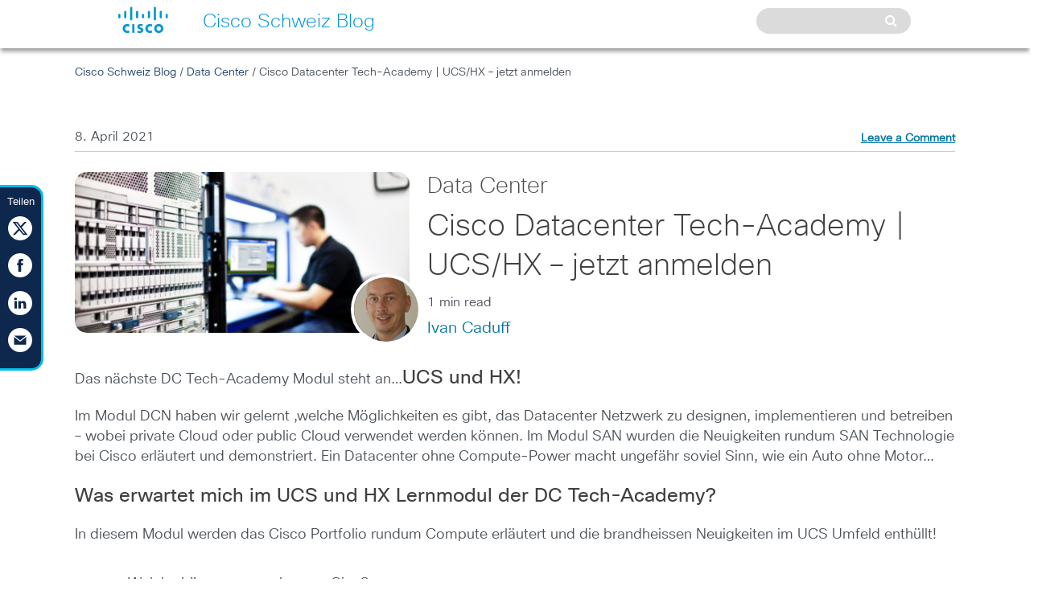

--- FILE ---
content_type: text/html; charset=UTF-8
request_url: https://gblogs.cisco.com/ch-de/2021/04/08/cisco-datacenter-tech-academy-ucs-hx-jetzt-anmelden/
body_size: 11045
content:
<!DOCTYPE html>
<head>
    <meta name="viewport" content="width=device-width, initial-scale=1.0">
    <meta http-equiv="X-UA-Compatible" content="IE=edge" />
    <meta http-equiv="Content-Type" content="text/html; charset=UTF-8" />
            <title>Cisco Datacenter Tech-Academy | UCS/HX - jetzt anmelden - Cisco Schweiz Blog</title>
        <meta property="og:image" content="https://alln-extcloud-storage-01.cisco.com/Cisco_Blogs:news-blogs-stage/sites/48/AN739461-460x230.jpg"/><meta property="og:description" content="Das nächste DC Tech-Academy Modul steht an...UCS und HX! Erfahren Sie mehr über die Inhalte und die genauen Termine."/><meta name="description" content="Das nächste DC Tech-Academy Modul steht an...UCS und HX! Erfahren Sie mehr über die Inhalte und die genauen Termine."/><meta name="blogsPostDate" content="8. April 2021"/>
<meta name="wordCount" content="252" />
<meta name="readTime" content="60" />
<meta name="concept" content="Data Center Cloud">    <meta name="bitly-verification" content="25789e2a57d8"/>
    <meta name="accessLevel" content="GUEST, CUSTOMER, PARTNER"/>
    <meta name="language" content="en"/>
    <meta name="country" content="US"/>
    <meta name="contentType" content="ciscoBlogs"/>
            <meta name="docType" content="blogPost" />
        <link rel="stylesheet" href="https://gblogs.cisco.com/ch-de/wp-content/themes/cisco_responsive/style.css" type="text/css" media="screen" />
    <link rel="alternate" type="application/rss+xml" title="Cisco Schweiz Blog RSS Feed" href="https://gblogs.cisco.com/ch-de/feed/" />
    <link rel="shortcut icon" href="//www.cisco.com/favicon.ico" />
    <link rel="stylesheet" href="//maxcdn.bootstrapcdn.com/font-awesome/4.3.0/css/font-awesome.min.css">
    <meta name='robots' content='index, follow, max-image-preview:large, max-snippet:-1, max-video-preview:-1' />

	<!-- This site is optimized with the Yoast SEO plugin v23.8 - https://yoast.com/wordpress/plugins/seo/ -->
	<meta name="description" content="Das nächste DC Tech-Academy Modul steht an...UCS und HX! Erfahren Sie mehr über die Inhalte und die genauen Termine." />
	<link rel="canonical" href="https://gblogs.cisco.com/ch-de/2021/04/08/cisco-datacenter-tech-academy-ucs-hx-jetzt-anmelden/" />
	<meta property="og:locale" content="de_DE" />
	<meta property="og:type" content="article" />
	<meta property="og:title" content="Cisco Datacenter Tech-Academy | UCS/HX - jetzt anmelden - Cisco Schweiz Blog" />
	<meta property="og:description" content="Das nächste DC Tech-Academy Modul steht an...UCS und HX! Erfahren Sie mehr über die Inhalte und die genauen Termine." />
	<meta property="og:url" content="https://gblogs.cisco.com/ch-de/2021/04/08/cisco-datacenter-tech-academy-ucs-hx-jetzt-anmelden/" />
	<meta property="og:site_name" content="Cisco Schweiz Blog" />
	<meta property="article:published_time" content="2021-04-08T08:05:13+00:00" />
	<meta property="og:image" content="https://alln-extcloud-storage.cisco.com/Cisco_Blogs:gblogs/sites/48/AN739461.jpg" />
	<meta property="og:image:width" content="900" />
	<meta property="og:image:height" content="600" />
	<meta property="og:image:type" content="image/jpeg" />
	<meta name="author" content="Ivan Caduff" />
	<meta name="twitter:card" content="summary_large_image" />
	<meta name="twitter:creator" content="@https://twitter.com/i_caduff" />
	<meta name="twitter:label1" content="Written by" />
	<meta name="twitter:data1" content="Ivan Caduff" />
	<meta name="twitter:label2" content="Est. reading time" />
	<meta name="twitter:data2" content="1 minute" />
	<script type="application/ld+json" class="yoast-schema-graph">{"@context":"https://schema.org","@graph":[{"@type":"WebPage","@id":"https://gblogs.cisco.com/ch-de/2021/04/08/cisco-datacenter-tech-academy-ucs-hx-jetzt-anmelden/","url":"https://gblogs.cisco.com/ch-de/2021/04/08/cisco-datacenter-tech-academy-ucs-hx-jetzt-anmelden/","name":"Cisco Datacenter Tech-Academy | UCS/HX - jetzt anmelden - Cisco Schweiz Blog","isPartOf":{"@id":"https://gblogs.cisco.com/ch-de/#website"},"primaryImageOfPage":{"@id":"https://gblogs.cisco.com/ch-de/2021/04/08/cisco-datacenter-tech-academy-ucs-hx-jetzt-anmelden/#primaryimage"},"image":{"@id":"https://gblogs.cisco.com/ch-de/2021/04/08/cisco-datacenter-tech-academy-ucs-hx-jetzt-anmelden/#primaryimage"},"thumbnailUrl":"https://alln-extcloud-storage-01.cisco.com/Cisco_Blogs:news-blogs-stage/sites/48/AN739461.jpg","datePublished":"2021-04-08T08:05:13+00:00","dateModified":"2021-04-08T08:05:13+00:00","author":{"@id":"https://gblogs.cisco.com/ch-de/#/schema/person/bd93afb4baa18cc0e5e9401c196f2d72"},"description":"Das nächste DC Tech-Academy Modul steht an...UCS und HX! Erfahren Sie mehr über die Inhalte und die genauen Termine.","breadcrumb":{"@id":"https://gblogs.cisco.com/ch-de/2021/04/08/cisco-datacenter-tech-academy-ucs-hx-jetzt-anmelden/#breadcrumb"},"inLanguage":"de-CH","potentialAction":[{"@type":"ReadAction","target":["https://gblogs.cisco.com/ch-de/2021/04/08/cisco-datacenter-tech-academy-ucs-hx-jetzt-anmelden/"]}]},{"@type":"ImageObject","inLanguage":"de-CH","@id":"https://gblogs.cisco.com/ch-de/2021/04/08/cisco-datacenter-tech-academy-ucs-hx-jetzt-anmelden/#primaryimage","url":"https://alln-extcloud-storage-01.cisco.com/Cisco_Blogs:news-blogs-stage/sites/48/AN739461.jpg","contentUrl":"https://alln-extcloud-storage-01.cisco.com/Cisco_Blogs:news-blogs-stage/sites/48/AN739461.jpg","width":900,"height":600,"caption":"All rights reserved to Sandra Cifo"},{"@type":"BreadcrumbList","@id":"https://gblogs.cisco.com/ch-de/2021/04/08/cisco-datacenter-tech-academy-ucs-hx-jetzt-anmelden/#breadcrumb","itemListElement":[{"@type":"ListItem","position":1,"name":"Home","item":"https://gblogs.cisco.com/ch-de/"},{"@type":"ListItem","position":2,"name":"Cisco Datacenter Tech-Academy | UCS/HX &#8211; jetzt anmelden"}]},{"@type":"WebSite","@id":"https://gblogs.cisco.com/ch-de/#website","url":"https://gblogs.cisco.com/ch-de/","name":"Cisco Schweiz Blog","description":"Aktuelle Neuigkeiten von Cisco aus der schweizer Region","potentialAction":[{"@type":"SearchAction","target":{"@type":"EntryPoint","urlTemplate":"https://gblogs.cisco.com/ch-de/?s={search_term_string}"},"query-input":{"@type":"PropertyValueSpecification","valueRequired":true,"valueName":"search_term_string"}}],"inLanguage":"de-CH"},{"@type":"Person","@id":"https://gblogs.cisco.com/ch-de/#/schema/person/bd93afb4baa18cc0e5e9401c196f2d72","name":"Ivan Caduff","image":{"@type":"ImageObject","inLanguage":"de-CH","@id":"https://gblogs.cisco.com/ch-de/#/schema/person/image/","url":"https://storage.googleapis.com/gblogs-bucket/sites/48/1613498608-bpfull.jpg","contentUrl":"https://storage.googleapis.com/gblogs-bucket/sites/48/1613498608-bpfull.jpg","caption":"Ivan Caduff"},"description":"Ivan Caduff is a Technical Solutions Architect working out of Switzerland. His focus is on Cisco MultiCloud and Software-Defined Access solutions. As part of his role, Ivan is working with customers and partners to develop and design new environments. He joined Cisco in 2011 as a Network Consulting Engineer in Advanced Services. Ivan Caduff has 20+ Years experience in the IT Industry.","sameAs":["https://www.linkedin.com/in/ivan-caduff/","https://x.com/https://twitter.com/i_caduff"],"url":"https://gblogs.cisco.com/ch-de/author/icaduff/"}]}</script>
	<!-- / Yoast SEO plugin. -->


<link rel='dns-prefetch' href='//www.cisco.com' />
<link rel='dns-prefetch' href='//platform.twitter.com' />
<link rel="alternate" type="application/rss+xml" title="Cisco Schweiz Blog &raquo; Cisco Datacenter Tech-Academy | UCS/HX &#8211; jetzt anmelden Comments Feed" href="https://gblogs.cisco.com/ch-de/2021/04/08/cisco-datacenter-tech-academy-ucs-hx-jetzt-anmelden/feed/" />
<script type="text/javascript">
/* <![CDATA[ */
window._wpemojiSettings = {"baseUrl":"https:\/\/s.w.org\/images\/core\/emoji\/15.0.3\/72x72\/","ext":".png","svgUrl":"https:\/\/s.w.org\/images\/core\/emoji\/15.0.3\/svg\/","svgExt":".svg","source":{"concatemoji":"https:\/\/gblogs.cisco.com\/ch-de\/wp-includes\/js\/wp-emoji-release.min.js?ver=6.5.7"}};
/*! This file is auto-generated */
!function(i,n){var o,s,e;function c(e){try{var t={supportTests:e,timestamp:(new Date).valueOf()};sessionStorage.setItem(o,JSON.stringify(t))}catch(e){}}function p(e,t,n){e.clearRect(0,0,e.canvas.width,e.canvas.height),e.fillText(t,0,0);var t=new Uint32Array(e.getImageData(0,0,e.canvas.width,e.canvas.height).data),r=(e.clearRect(0,0,e.canvas.width,e.canvas.height),e.fillText(n,0,0),new Uint32Array(e.getImageData(0,0,e.canvas.width,e.canvas.height).data));return t.every(function(e,t){return e===r[t]})}function u(e,t,n){switch(t){case"flag":return n(e,"\ud83c\udff3\ufe0f\u200d\u26a7\ufe0f","\ud83c\udff3\ufe0f\u200b\u26a7\ufe0f")?!1:!n(e,"\ud83c\uddfa\ud83c\uddf3","\ud83c\uddfa\u200b\ud83c\uddf3")&&!n(e,"\ud83c\udff4\udb40\udc67\udb40\udc62\udb40\udc65\udb40\udc6e\udb40\udc67\udb40\udc7f","\ud83c\udff4\u200b\udb40\udc67\u200b\udb40\udc62\u200b\udb40\udc65\u200b\udb40\udc6e\u200b\udb40\udc67\u200b\udb40\udc7f");case"emoji":return!n(e,"\ud83d\udc26\u200d\u2b1b","\ud83d\udc26\u200b\u2b1b")}return!1}function f(e,t,n){var r="undefined"!=typeof WorkerGlobalScope&&self instanceof WorkerGlobalScope?new OffscreenCanvas(300,150):i.createElement("canvas"),a=r.getContext("2d",{willReadFrequently:!0}),o=(a.textBaseline="top",a.font="600 32px Arial",{});return e.forEach(function(e){o[e]=t(a,e,n)}),o}function t(e){var t=i.createElement("script");t.src=e,t.defer=!0,i.head.appendChild(t)}"undefined"!=typeof Promise&&(o="wpEmojiSettingsSupports",s=["flag","emoji"],n.supports={everything:!0,everythingExceptFlag:!0},e=new Promise(function(e){i.addEventListener("DOMContentLoaded",e,{once:!0})}),new Promise(function(t){var n=function(){try{var e=JSON.parse(sessionStorage.getItem(o));if("object"==typeof e&&"number"==typeof e.timestamp&&(new Date).valueOf()<e.timestamp+604800&&"object"==typeof e.supportTests)return e.supportTests}catch(e){}return null}();if(!n){if("undefined"!=typeof Worker&&"undefined"!=typeof OffscreenCanvas&&"undefined"!=typeof URL&&URL.createObjectURL&&"undefined"!=typeof Blob)try{var e="postMessage("+f.toString()+"("+[JSON.stringify(s),u.toString(),p.toString()].join(",")+"));",r=new Blob([e],{type:"text/javascript"}),a=new Worker(URL.createObjectURL(r),{name:"wpTestEmojiSupports"});return void(a.onmessage=function(e){c(n=e.data),a.terminate(),t(n)})}catch(e){}c(n=f(s,u,p))}t(n)}).then(function(e){for(var t in e)n.supports[t]=e[t],n.supports.everything=n.supports.everything&&n.supports[t],"flag"!==t&&(n.supports.everythingExceptFlag=n.supports.everythingExceptFlag&&n.supports[t]);n.supports.everythingExceptFlag=n.supports.everythingExceptFlag&&!n.supports.flag,n.DOMReady=!1,n.readyCallback=function(){n.DOMReady=!0}}).then(function(){return e}).then(function(){var e;n.supports.everything||(n.readyCallback(),(e=n.source||{}).concatemoji?t(e.concatemoji):e.wpemoji&&e.twemoji&&(t(e.twemoji),t(e.wpemoji)))}))}((window,document),window._wpemojiSettings);
/* ]]> */
</script>
<style id='wp-emoji-styles-inline-css' type='text/css'>

	img.wp-smiley, img.emoji {
		display: inline !important;
		border: none !important;
		box-shadow: none !important;
		height: 1em !important;
		width: 1em !important;
		margin: 0 0.07em !important;
		vertical-align: -0.1em !important;
		background: none !important;
		padding: 0 !important;
	}
</style>
<link rel='stylesheet' id='wp-block-library-css' href='https://gblogs.cisco.com/ch-de/wp-includes/css/dist/block-library/style.min.css?ver=6.5.7' type='text/css' media='all' />
<style id='classic-theme-styles-inline-css' type='text/css'>
/*! This file is auto-generated */
.wp-block-button__link{color:#fff;background-color:#32373c;border-radius:9999px;box-shadow:none;text-decoration:none;padding:calc(.667em + 2px) calc(1.333em + 2px);font-size:1.125em}.wp-block-file__button{background:#32373c;color:#fff;text-decoration:none}
</style>
<style id='global-styles-inline-css' type='text/css'>
body{--wp--preset--color--black: #000000;--wp--preset--color--cyan-bluish-gray: #abb8c3;--wp--preset--color--white: #ffffff;--wp--preset--color--pale-pink: #f78da7;--wp--preset--color--vivid-red: #cf2e2e;--wp--preset--color--luminous-vivid-orange: #ff6900;--wp--preset--color--luminous-vivid-amber: #fcb900;--wp--preset--color--light-green-cyan: #7bdcb5;--wp--preset--color--vivid-green-cyan: #00d084;--wp--preset--color--pale-cyan-blue: #8ed1fc;--wp--preset--color--vivid-cyan-blue: #0693e3;--wp--preset--color--vivid-purple: #9b51e0;--wp--preset--gradient--vivid-cyan-blue-to-vivid-purple: linear-gradient(135deg,rgba(6,147,227,1) 0%,rgb(155,81,224) 100%);--wp--preset--gradient--light-green-cyan-to-vivid-green-cyan: linear-gradient(135deg,rgb(122,220,180) 0%,rgb(0,208,130) 100%);--wp--preset--gradient--luminous-vivid-amber-to-luminous-vivid-orange: linear-gradient(135deg,rgba(252,185,0,1) 0%,rgba(255,105,0,1) 100%);--wp--preset--gradient--luminous-vivid-orange-to-vivid-red: linear-gradient(135deg,rgba(255,105,0,1) 0%,rgb(207,46,46) 100%);--wp--preset--gradient--very-light-gray-to-cyan-bluish-gray: linear-gradient(135deg,rgb(238,238,238) 0%,rgb(169,184,195) 100%);--wp--preset--gradient--cool-to-warm-spectrum: linear-gradient(135deg,rgb(74,234,220) 0%,rgb(151,120,209) 20%,rgb(207,42,186) 40%,rgb(238,44,130) 60%,rgb(251,105,98) 80%,rgb(254,248,76) 100%);--wp--preset--gradient--blush-light-purple: linear-gradient(135deg,rgb(255,206,236) 0%,rgb(152,150,240) 100%);--wp--preset--gradient--blush-bordeaux: linear-gradient(135deg,rgb(254,205,165) 0%,rgb(254,45,45) 50%,rgb(107,0,62) 100%);--wp--preset--gradient--luminous-dusk: linear-gradient(135deg,rgb(255,203,112) 0%,rgb(199,81,192) 50%,rgb(65,88,208) 100%);--wp--preset--gradient--pale-ocean: linear-gradient(135deg,rgb(255,245,203) 0%,rgb(182,227,212) 50%,rgb(51,167,181) 100%);--wp--preset--gradient--electric-grass: linear-gradient(135deg,rgb(202,248,128) 0%,rgb(113,206,126) 100%);--wp--preset--gradient--midnight: linear-gradient(135deg,rgb(2,3,129) 0%,rgb(40,116,252) 100%);--wp--preset--font-size--small: 13px;--wp--preset--font-size--medium: 20px;--wp--preset--font-size--large: 36px;--wp--preset--font-size--x-large: 42px;--wp--preset--spacing--20: 0.44rem;--wp--preset--spacing--30: 0.67rem;--wp--preset--spacing--40: 1rem;--wp--preset--spacing--50: 1.5rem;--wp--preset--spacing--60: 2.25rem;--wp--preset--spacing--70: 3.38rem;--wp--preset--spacing--80: 5.06rem;--wp--preset--shadow--natural: 6px 6px 9px rgba(0, 0, 0, 0.2);--wp--preset--shadow--deep: 12px 12px 50px rgba(0, 0, 0, 0.4);--wp--preset--shadow--sharp: 6px 6px 0px rgba(0, 0, 0, 0.2);--wp--preset--shadow--outlined: 6px 6px 0px -3px rgba(255, 255, 255, 1), 6px 6px rgba(0, 0, 0, 1);--wp--preset--shadow--crisp: 6px 6px 0px rgba(0, 0, 0, 1);}:where(.is-layout-flex){gap: 0.5em;}:where(.is-layout-grid){gap: 0.5em;}body .is-layout-flex{display: flex;}body .is-layout-flex{flex-wrap: wrap;align-items: center;}body .is-layout-flex > *{margin: 0;}body .is-layout-grid{display: grid;}body .is-layout-grid > *{margin: 0;}:where(.wp-block-columns.is-layout-flex){gap: 2em;}:where(.wp-block-columns.is-layout-grid){gap: 2em;}:where(.wp-block-post-template.is-layout-flex){gap: 1.25em;}:where(.wp-block-post-template.is-layout-grid){gap: 1.25em;}.has-black-color{color: var(--wp--preset--color--black) !important;}.has-cyan-bluish-gray-color{color: var(--wp--preset--color--cyan-bluish-gray) !important;}.has-white-color{color: var(--wp--preset--color--white) !important;}.has-pale-pink-color{color: var(--wp--preset--color--pale-pink) !important;}.has-vivid-red-color{color: var(--wp--preset--color--vivid-red) !important;}.has-luminous-vivid-orange-color{color: var(--wp--preset--color--luminous-vivid-orange) !important;}.has-luminous-vivid-amber-color{color: var(--wp--preset--color--luminous-vivid-amber) !important;}.has-light-green-cyan-color{color: var(--wp--preset--color--light-green-cyan) !important;}.has-vivid-green-cyan-color{color: var(--wp--preset--color--vivid-green-cyan) !important;}.has-pale-cyan-blue-color{color: var(--wp--preset--color--pale-cyan-blue) !important;}.has-vivid-cyan-blue-color{color: var(--wp--preset--color--vivid-cyan-blue) !important;}.has-vivid-purple-color{color: var(--wp--preset--color--vivid-purple) !important;}.has-black-background-color{background-color: var(--wp--preset--color--black) !important;}.has-cyan-bluish-gray-background-color{background-color: var(--wp--preset--color--cyan-bluish-gray) !important;}.has-white-background-color{background-color: var(--wp--preset--color--white) !important;}.has-pale-pink-background-color{background-color: var(--wp--preset--color--pale-pink) !important;}.has-vivid-red-background-color{background-color: var(--wp--preset--color--vivid-red) !important;}.has-luminous-vivid-orange-background-color{background-color: var(--wp--preset--color--luminous-vivid-orange) !important;}.has-luminous-vivid-amber-background-color{background-color: var(--wp--preset--color--luminous-vivid-amber) !important;}.has-light-green-cyan-background-color{background-color: var(--wp--preset--color--light-green-cyan) !important;}.has-vivid-green-cyan-background-color{background-color: var(--wp--preset--color--vivid-green-cyan) !important;}.has-pale-cyan-blue-background-color{background-color: var(--wp--preset--color--pale-cyan-blue) !important;}.has-vivid-cyan-blue-background-color{background-color: var(--wp--preset--color--vivid-cyan-blue) !important;}.has-vivid-purple-background-color{background-color: var(--wp--preset--color--vivid-purple) !important;}.has-black-border-color{border-color: var(--wp--preset--color--black) !important;}.has-cyan-bluish-gray-border-color{border-color: var(--wp--preset--color--cyan-bluish-gray) !important;}.has-white-border-color{border-color: var(--wp--preset--color--white) !important;}.has-pale-pink-border-color{border-color: var(--wp--preset--color--pale-pink) !important;}.has-vivid-red-border-color{border-color: var(--wp--preset--color--vivid-red) !important;}.has-luminous-vivid-orange-border-color{border-color: var(--wp--preset--color--luminous-vivid-orange) !important;}.has-luminous-vivid-amber-border-color{border-color: var(--wp--preset--color--luminous-vivid-amber) !important;}.has-light-green-cyan-border-color{border-color: var(--wp--preset--color--light-green-cyan) !important;}.has-vivid-green-cyan-border-color{border-color: var(--wp--preset--color--vivid-green-cyan) !important;}.has-pale-cyan-blue-border-color{border-color: var(--wp--preset--color--pale-cyan-blue) !important;}.has-vivid-cyan-blue-border-color{border-color: var(--wp--preset--color--vivid-cyan-blue) !important;}.has-vivid-purple-border-color{border-color: var(--wp--preset--color--vivid-purple) !important;}.has-vivid-cyan-blue-to-vivid-purple-gradient-background{background: var(--wp--preset--gradient--vivid-cyan-blue-to-vivid-purple) !important;}.has-light-green-cyan-to-vivid-green-cyan-gradient-background{background: var(--wp--preset--gradient--light-green-cyan-to-vivid-green-cyan) !important;}.has-luminous-vivid-amber-to-luminous-vivid-orange-gradient-background{background: var(--wp--preset--gradient--luminous-vivid-amber-to-luminous-vivid-orange) !important;}.has-luminous-vivid-orange-to-vivid-red-gradient-background{background: var(--wp--preset--gradient--luminous-vivid-orange-to-vivid-red) !important;}.has-very-light-gray-to-cyan-bluish-gray-gradient-background{background: var(--wp--preset--gradient--very-light-gray-to-cyan-bluish-gray) !important;}.has-cool-to-warm-spectrum-gradient-background{background: var(--wp--preset--gradient--cool-to-warm-spectrum) !important;}.has-blush-light-purple-gradient-background{background: var(--wp--preset--gradient--blush-light-purple) !important;}.has-blush-bordeaux-gradient-background{background: var(--wp--preset--gradient--blush-bordeaux) !important;}.has-luminous-dusk-gradient-background{background: var(--wp--preset--gradient--luminous-dusk) !important;}.has-pale-ocean-gradient-background{background: var(--wp--preset--gradient--pale-ocean) !important;}.has-electric-grass-gradient-background{background: var(--wp--preset--gradient--electric-grass) !important;}.has-midnight-gradient-background{background: var(--wp--preset--gradient--midnight) !important;}.has-small-font-size{font-size: var(--wp--preset--font-size--small) !important;}.has-medium-font-size{font-size: var(--wp--preset--font-size--medium) !important;}.has-large-font-size{font-size: var(--wp--preset--font-size--large) !important;}.has-x-large-font-size{font-size: var(--wp--preset--font-size--x-large) !important;}
.wp-block-navigation a:where(:not(.wp-element-button)){color: inherit;}
:where(.wp-block-post-template.is-layout-flex){gap: 1.25em;}:where(.wp-block-post-template.is-layout-grid){gap: 1.25em;}
:where(.wp-block-columns.is-layout-flex){gap: 2em;}:where(.wp-block-columns.is-layout-grid){gap: 2em;}
.wp-block-pullquote{font-size: 1.5em;line-height: 1.6;}
</style>
<link rel='stylesheet' id='ppress-frontend-css' href='https://gblogs.cisco.com/ch-de/wp-content/plugins/wp-user-avatar/assets/css/frontend.min.css?ver=4.15.23' type='text/css' media='all' />
<link rel='stylesheet' id='ppress-flatpickr-css' href='https://gblogs.cisco.com/ch-de/wp-content/plugins/wp-user-avatar/assets/flatpickr/flatpickr.min.css?ver=4.15.23' type='text/css' media='all' />
<link rel='stylesheet' id='ppress-select2-css' href='https://gblogs.cisco.com/ch-de/wp-content/plugins/wp-user-avatar/assets/select2/select2.min.css?ver=6.5.7' type='text/css' media='all' />
<link rel='stylesheet' id='normalize-css' href='https://gblogs.cisco.com/ch-de/wp-content/themes/cisco_responsive/normalize.css?ver=6.5.7' type='text/css' media='all' />
<link rel='stylesheet' id='slidebarsstyle-css' href='https://gblogs.cisco.com/ch-de/wp-content/themes/cisco_responsive/slidebars.css?ver=6.5.7' type='text/css' media='all' />
<link rel='stylesheet' id='single-css' href='https://gblogs.cisco.com/ch-de/wp-content/themes/cisco_responsive/styles/single.css?ver=6.5.7' type='text/css' media='all' />
<link rel='stylesheet' id='homepage-css' href='https://gblogs.cisco.com/ch-de/wp-content/themes/cisco_responsive/styles/homepage.css?ver=6.5.7' type='text/css' media='all' />
<style id='homepage-inline-css' type='text/css'>

ul#featured_categories li{
width: calc(100%/ 6 );
}
</style>
<style id='akismet-widget-style-inline-css' type='text/css'>

			.a-stats {
				--akismet-color-mid-green: #357b49;
				--akismet-color-white: #fff;
				--akismet-color-light-grey: #f6f7f7;

				max-width: 350px;
				width: auto;
			}

			.a-stats * {
				all: unset;
				box-sizing: border-box;
			}

			.a-stats strong {
				font-weight: 600;
			}

			.a-stats a.a-stats__link,
			.a-stats a.a-stats__link:visited,
			.a-stats a.a-stats__link:active {
				background: var(--akismet-color-mid-green);
				border: none;
				box-shadow: none;
				border-radius: 8px;
				color: var(--akismet-color-white);
				cursor: pointer;
				display: block;
				font-family: -apple-system, BlinkMacSystemFont, 'Segoe UI', 'Roboto', 'Oxygen-Sans', 'Ubuntu', 'Cantarell', 'Helvetica Neue', sans-serif;
				font-weight: 500;
				padding: 12px;
				text-align: center;
				text-decoration: none;
				transition: all 0.2s ease;
			}

			/* Extra specificity to deal with TwentyTwentyOne focus style */
			.widget .a-stats a.a-stats__link:focus {
				background: var(--akismet-color-mid-green);
				color: var(--akismet-color-white);
				text-decoration: none;
			}

			.a-stats a.a-stats__link:hover {
				filter: brightness(110%);
				box-shadow: 0 4px 12px rgba(0, 0, 0, 0.06), 0 0 2px rgba(0, 0, 0, 0.16);
			}

			.a-stats .count {
				color: var(--akismet-color-white);
				display: block;
				font-size: 1.5em;
				line-height: 1.4;
				padding: 0 13px;
				white-space: nowrap;
			}
		
</style>
<script type="text/javascript" src="https://code.jquery.com/jquery-3.3.1.min.js?ver=3.1.1" id="jquery-core-js"></script>
<script type="text/javascript" src="https://code.jquery.com/jquery-migrate-3.0.0.min.js?ver=3.0.0" id="jquery-migrate-js"></script>
<script type="text/javascript" src="https://gblogs.cisco.com/ch-de/wp-content/plugins/wp-user-avatar/assets/flatpickr/flatpickr.min.js?ver=4.15.23" id="ppress-flatpickr-js"></script>
<script type="text/javascript" src="https://gblogs.cisco.com/ch-de/wp-content/plugins/wp-user-avatar/assets/select2/select2.min.js?ver=4.15.23" id="ppress-select2-js"></script>
<script type="text/javascript" src="https://gblogs.cisco.com/ch-de/wp-content/themes/cisco_responsive/js/modernizr.js?ver=6.5.7" id="modernizr-js"></script>
<script type="text/javascript" src="https://gblogs.cisco.com/ch-de/wp-content/themes/cisco_responsive/js/slidebars.js?ver=6.5.7" id="slidebars-js"></script>
<script type="text/javascript" src="https://gblogs.cisco.com/ch-de/wp-content/themes/cisco_responsive/js/jquery.lazyload.js?ver=6.5.7" id="lazyload-js"></script>
<script type="text/javascript" src="https://gblogs.cisco.com/ch-de/wp-content/themes/cisco_responsive/js/theme_script.js?ver=6.5.7" id="theme_script-js"></script>
<script type="text/javascript" src="//www.cisco.com/assets/swa/j/blogs.js?ver=6.5.7" id="cisco1-js"></script>
<script type="text/javascript" src="//www.cisco.com/c/dam/cdc/t/ctm.js?ver=6.5.7" id="tags-js"></script>
<script type="text/javascript" src="https://gblogs.cisco.com/ch-de/wp-content/themes/cisco_responsive/js/jquery.tools.min.js?ver=6.5.7" id="jquerytools-js"></script>
<script type="text/javascript" src="https://gblogs.cisco.com/ch-de/wp-content/themes/cisco_responsive/js/jquery.tipTip.minified.js?ver=6.5.7" id="tiptip-js"></script>
<script type="text/javascript" src="https://gblogs.cisco.com/ch-de/wp-content/themes/cisco_responsive/js/jquery.sharrre.min.js?ver=6.5.7" id="sharrre-js"></script>
<script type="text/javascript" id="single-js-extra">
/* <![CDATA[ */
var single_script_vars = {"ajax_url":"https:\/\/gblogs.cisco.com\/ch-de\/wp-admin\/admin-ajax.php","post_id":"2208"};
/* ]]> */
</script>
<script type="text/javascript" src="https://gblogs.cisco.com/ch-de/wp-content/themes/cisco_responsive/js/single.js?ver=6.5.7" id="single-js"></script>
<script type="text/javascript" src="https://platform.twitter.com/widgets.js?ver=6.5.7" id="twitter-js"></script>
<link rel="EditURI" type="application/rsd+xml" title="RSD" href="https://gblogs.cisco.com/ch-de/xmlrpc.php?rsd" />

<link rel='shortlink' href='https://gblogs.cisco.com/ch-de/?p=2208' />
</head>
<body>
 
<header>
    <div id = "hero">
        <div class = "top_third">
            <div id = "cisco_logo">
                <div class="dropdown">
                    <div class = "logo_hover"></div>
                    <div class="dropdown-content">
                        <ul>
                                                        <li><a href = "http://www.cisco.com/web/CH/de/index.html">
                                    Cisco.CH                                </a>
							</li>
                            <li><a href = "https://gblogs.cisco.com/ch-de">
                                    Blog Startseite                                </a>
                            </li>
						</ul>
                    </div>
                </div>
            </div>
        </div>
        <div class = "hero_header_text">Cisco Schweiz Blog</div>
        <div id = "mobile_search_top">
            <i class="fa fa-search"></i>
        </div>
        <div id = "normal_search">
            <div id = "normal_search_box"><form method="get" id="searchform" action="https://gblogs.cisco.com/ch-de/">
    <input type="text" value=""
           name="s" id="s">
    </input>
    <input type="submit" value=" " class="searchSubmit"/>
</form>
</div>
            <i class="fa fa-search"></i>
            <div class = "clear"></div>
        </div>
        <div class = "clear"></div>
        <div id = "mobile_search">
            <div id = "mobile_search_box">
                <form method="get" id="searchform" action="https://gblogs.cisco.com/ch-de/">
    <input type="text" value=""
           name="s" id="s">
    </input>
    <input type="submit" value=" " class="searchSubmit"/>
</form>
            </div>
        </div>
    </div>
</header>
<!--- for social share bar -->
		<div class="social-share">
			    <div id="share_bar1">
                <span class = "share_title">Teilen</span>
        <div class="twitter sharrre">
            <div class = "box">               
                <a class = "twitclick" href="https://twitter.com/intent/tweet?url=https://bit.ly/3uuQLKU&text=Cisco Datacenter Tech-Academy %7C UCS/HX &#8211; jetzt anmelden&via=" ></a>
            </div>
        </div>
        <div class="facebook sharrre">
            <div class = "box">                
                <a class = "fbclick share" href = "http://www.facebook.com/sharer/sharer.php?u=https://gblogs.cisco.com/ch-de/2021/04/08/cisco-datacenter-tech-academy-ucs-hx-jetzt-anmelden/&title=Cisco Datacenter Tech-Academy | UCS/HX &#8211; jetzt anmelden" ></a>
            </div>
        </div>
        <div class="linkedin sharrre">
            <div class = "box">
                <a class = "liclick share" href = "https://www.linkedin.com/cws/share?url=https://gblogs.cisco.com/ch-de/2021/04/08/cisco-datacenter-tech-academy-ucs-hx-jetzt-anmelden/" ></a>
            </div>
        </div>
        <!--<div class="googleplus sharrre">
            <div class = "box">
                <a class = "gpclick share" href="https://plus.google.com/share?url=" data-title=" " data-config-metrics-group='social_shares' data-config-metrics-title='google_shares' data-config-metrics-item='google_share' onclick="javascript:window.open(this.href, '', 'menubar=no,toolbar=no,resizable=yes,scrollbars=yes,height=600,width=600');return false;"></a>
            </div>
        </div>-->
                <div class = "share_mail"><a class="email emclick" href="mailto:?subject=Cisco Blog: Cisco Datacenter Tech-Academy | UCS/HX &#8211; jetzt anmelden&body=I saw this post on Cisco Data Center blog and thought you might like to read it.%0A%0ACisco Datacenter Tech-Academy | UCS/HX &#8211; jetzt anmelden%0A%0Ahttps://gblogs.cisco.com/ch-de/2021/04/08/cisco-datacenter-tech-academy-ucs-hx-jetzt-anmelden/%0A%0A****Disclaimer****%0A%0ACisco is not responsible for the content of this email, and its contents do not necessarily reflect Cisco’s views or opinions. Cisco has not verified the email address or name of the sender." data-config-metrics-group='social_shares'></a></div>
        <div class = "clear"></div>
    </div>
    		
		</div>
		<!--- end for social share bar -->
<div id = "main_content" class="new_single_template">
    <div id = "blog_content">
		<article id = "article_post">
			<p class = "breadcrumb">
				<a href = "https://gblogs.cisco.com/ch-de">Cisco Schweiz Blog</a> / <a href = "https://gblogs.cisco.com/ch-de/category/data-center"> Data Center</a> / Cisco Datacenter Tech-Academy | UCS/HX &#8211; jetzt anmelden				</p>				<div class="entry-meta">
					8. April 2021 <a id="post-comments" href=" #comments">Leave a Comment</a>
					<hr>
				</div>
			   								<div id = "post_image">
					  <div class="post-thumbnail" style="background-image:url(https://alln-extcloud-storage-01.cisco.com/Cisco_Blogs:news-blogs-stage/sites/48/AN739461-460x230.jpg);">								
							<img class = "img-circle" src = "https://storage.googleapis.com/gblogs-bucket/sites/48/1613498608-bpfull.jpg">						</div>
				   				</div>
				<div id = "post_info">		
				<span class = "post_category">
				<a href="https://gblogs.cisco.com/ch-de/category/data-center"> Data Center</a>
				</span>
					<h1 id="post-2208" class="kindle_title title">Cisco Datacenter Tech-Academy | UCS/HX &#8211; jetzt anmelden</h1>
					<p class="wordcount">
						<span class="black">			
						1 min read			
						</span>
					</p>
					<span class = "list_author">
						<a href="https://gblogs.cisco.com/ch-de/author/icaduff/" title="Posts by Ivan Caduff" rel="author">Ivan Caduff</a>					</span>
					<br />
					<br />
									</div>
				<div class ="clear"></div>
				<p>Das nächste DC Tech-Academy Modul steht an&#8230;<strong>UCS und HX!</strong></p>
<p>Im Modul DCN haben wir gelernt ,welche Möglichkeiten es gibt, das Datacenter Netzwerk zu designen, implementieren und betreiben &#8211; wobei private Cloud oder public Cloud verwendet werden können. Im Modul SAN wurden die Neuigkeiten rundum SAN Technologie bei Cisco erläutert und demonstriert. Ein Datacenter ohne Compute-Power macht ungefähr soviel Sinn, wie ein Auto ohne Motor&#8230;</p>
<h2>Was erwartet mich im UCS und HX Lernmodul der DC Tech-Academy?</h2>
<p>In diesem Modul werden das Cisco Portfolio rundum Compute erläutert und die brandheissen Neuigkeiten im UCS Umfeld enthüllt!</p>
<ul>
<li>Welche Lösungen machen wo Sinn?</li>
<li>Wie kann ich meine Serverlandschaft einfach betreuen und wie kann ich Server-Profile zentral verwalten?</li>
<li>Wie kann ich meine Compute-Landschaft automatisieren?</li>
<li>Wie kann ich mit Compute und Software Defined Storage (SDS) eine Hyperconverged Umgebung betreiben?</li>
</ul>
<p>Wie bei allen DC Tech-Academy Modulen gilt: Sie müssen kein Experte sein und die gesamte Produktpalette oder Cisco Lösungen kennen. Mit der Teilnahme an der DC Tech-Academy haben Sie die Möglichkeit sämtliche Technologien und Lösungen im Datacenter Bereich kennenzulernen UND sehr attraktive Preise zu gewinnen!</p>
<h2>Wie und wo kann ich mich anmelden?</h2>
<p>Ganz einfach! Hier ist der <a href="https://app.smartsheet.com/b/form/2c351da062f44788b9c40728bf21c32f">Link zur Registrierung</a>.</p>
<table width="761">
<tbody>
<tr>
<td>
<h3><strong>Wann finden die Lernmodule statt?</strong></h3>
<p>Die Termine für die verschiedenen Module sehen folgendermassen aus:</p>
<ul>
<li>Container: 20.5.2021</li>
<li>Automation: 10.6.2021</li>
</ul>
</td>
<td><img decoding="async" class="aligncenter wp-image-2214" src="https://alln-extcloud-storage-01.cisco.com/Cisco_Blogs:news-blogs-stage/sites/48/DC-Tech-Academy-Compute.png" alt="" width="198" height="198" srcset="https://alln-extcloud-storage-01.cisco.com/Cisco_Blogs:news-blogs-stage/sites/48/DC-Tech-Academy-Compute-150x150.png 150w, https://alln-extcloud-storage-01.cisco.com/Cisco_Blogs:news-blogs-stage/sites/48/DC-Tech-Academy-Compute-300x300.png 300w, https://alln-extcloud-storage-01.cisco.com/Cisco_Blogs:news-blogs-stage/sites/48/DC-Tech-Academy-Compute.png 349w" sizes="(max-width: 198px) 100vw, 198px" /></td>
</tr>
</tbody>
</table>
<h3><strong>Noch Fragen?</strong></h3>
<p>Wir haben ein <a href="https://app.smartsheet.com/b/form/288e8904b5524ee5a0ac869a755846d7">FAQ</a> zusammengestellt. Darin haben wir versucht, die bis jetzt gestellten Fragen zu beantworten. Falls nicht, zögern Sie nicht sich bei uns zu melden.</p>
<p>&nbsp;</p>
<p>Das ganze Cisco Schweiz MultiCloud Team freut sich auf Ihre Anmeldung und Sie bald «treffen» zu können.</p>
				<!--- for social share bar -->
				<div class="social-share-mobile">
					    <div id="share_bar1">
                <span class = "share_title">Teilen</span>
        <div class="twitter sharrre">
            <div class = "box">               
                <a class = "twitclick" href="https://twitter.com/intent/tweet?url=https://bit.ly/3uuQLKU&text=Cisco Datacenter Tech-Academy %7C UCS/HX &#8211; jetzt anmelden&via=" ></a>
            </div>
        </div>
        <div class="facebook sharrre">
            <div class = "box">                
                <a class = "fbclick share" href = "http://www.facebook.com/sharer/sharer.php?u=https://gblogs.cisco.com/ch-de/2021/04/08/cisco-datacenter-tech-academy-ucs-hx-jetzt-anmelden/&title=Cisco Datacenter Tech-Academy | UCS/HX &#8211; jetzt anmelden" ></a>
            </div>
        </div>
        <div class="linkedin sharrre">
            <div class = "box">
                <a class = "liclick share" href = "https://www.linkedin.com/cws/share?url=https://gblogs.cisco.com/ch-de/2021/04/08/cisco-datacenter-tech-academy-ucs-hx-jetzt-anmelden/" ></a>
            </div>
        </div>
        <!--<div class="googleplus sharrre">
            <div class = "box">
                <a class = "gpclick share" href="https://plus.google.com/share?url=" data-title=" " data-config-metrics-group='social_shares' data-config-metrics-title='google_shares' data-config-metrics-item='google_share' onclick="javascript:window.open(this.href, '', 'menubar=no,toolbar=no,resizable=yes,scrollbars=yes,height=600,width=600');return false;"></a>
            </div>
        </div>-->
                <div class = "share_mail"><a class="email emclick" href="mailto:?subject=Cisco Blog: Cisco Datacenter Tech-Academy | UCS/HX &#8211; jetzt anmelden&body=I saw this post on Cisco Data Center blog and thought you might like to read it.%0A%0ACisco Datacenter Tech-Academy | UCS/HX &#8211; jetzt anmelden%0A%0Ahttps://gblogs.cisco.com/ch-de/2021/04/08/cisco-datacenter-tech-academy-ucs-hx-jetzt-anmelden/%0A%0A****Disclaimer****%0A%0ACisco is not responsible for the content of this email, and its contents do not necessarily reflect Cisco’s views or opinions. Cisco has not verified the email address or name of the sender." data-config-metrics-group='social_shares'></a></div>
        <div class = "clear"></div>
    </div>
    		
				</div>
				<!--- end for social share bar -->
				<!--- Author section --->
								<div class="author-section">
					<div><h2>Authors</h2></div>
					<div class="auth-row">
						<div class="blog-row author-bio">
							<div class="item-thirds-1 author-bio-box">
								<div class="author-image">
								<a href="https://blogs-np.cisco.com/author/vbondre"><img src="https://storage.googleapis.com/gblogs-bucket/sites/48/1613498608-bpfull.jpg" width="150" height="150" alt="Avatar" class="avatar avatar-150wp-user-avatar wp-user-avatar-150 alignnone photo avatar-default">
								</a>
								</div>
								<div class="author-info">
								<h3><a href="https://gblogs.cisco.com/ch-de/author/icaduff/">
								  Ivan Caduff								  </a>
								</h3>
								  <h4 class="title">Technical Solutions Architect </h4>
								  <h4>Sales - EMEAR</h4>				
								 
								  								   <a href="https://twitter.com/i_caduff"rel="nofollow" title="Twitter" target="_blank">
									<img class="share_image" src="/wp-content/themes/cisco_responsive/img/share_X_navy.svg" alt="share on twitter"></a>
																								  
								  								   <a href="https://www.linkedin.com/in/ivan-caduff/"rel="nofollow" title="Linkedin" target="_blank">
									<img class="share_image" src="/wp-content/themes/cisco_responsive/img/follow_li.svg" alt="share on linkedin"></a>
																  </div>
							</div><!--end author image and name-->
						</div><!-- .author-bio -->
					</div>
				</div>
				<!--- Author section end --->
				<div class ="clear"></div>
				<div id="tags-container">Tags:<br /><ul class = "tagged"><li><a class = "post_tags" href="https://gblogs.cisco.com/ch-de/?tag=cisco-hyperflex">Cisco HyperFlex</a></li><li><a class = "post_tags" href="https://gblogs.cisco.com/ch-de/?tag=compute">Compute</a></li><li><a class = "post_tags" href="https://gblogs.cisco.com/ch-de/?tag=datacenter">Datacenter</a></li><li><a class = "post_tags" href="https://gblogs.cisco.com/ch-de/?tag=hyperconvergence">Hyperconvergence</a></li><li><a class = "post_tags" href="https://gblogs.cisco.com/ch-de/?tag=intersight">intersight</a></li><li><a class = "post_tags" href="https://gblogs.cisco.com/ch-de/?tag=ucs">UCS</a></li></ul></div>			<div id = "comments">
				<span class = "comment_heading">Kommentar hinterlassen</span><br />
<form action="https://gblogs.cisco.com/ch-de/wp-comments-post.php" method="post" id="commentform">
    	<p><label for="author">Comment *</label></br><textarea name="comment" id="comment" cols="60%" rows="10" tabindex="4"></textarea></p> 
        <p id ="comments_name">
            <label for="author">Name </label><input type="text" name="author" id="author" value="" size="22" tabindex="1" /></p>
            <p><input name="submit" type="submit" id="submit" tabindex="5" value="Kommentieren" />
        <input type='hidden' name='comment_post_ID' value='2208' id='comment_post_ID' />
<input type='hidden' name='comment_parent' id='comment_parent' value='0' />
    </p>
    <p style="display: none;"><input type="hidden" id="akismet_comment_nonce" name="akismet_comment_nonce" value="9d1b725a81" /></p><p style="display: none !important;" class="akismet-fields-container" data-prefix="ak_"><label>&#916;<textarea name="ak_hp_textarea" cols="45" rows="8" maxlength="100"></textarea></label><input type="hidden" id="ak_js_1" name="ak_js" value="122"/><script>document.getElementById( "ak_js_1" ).setAttribute( "value", ( new Date() ).getTime() );</script></p></form>
			</div>
		</article>   
		<div class = "clear"></div>
	</div>
</div>
<footer class = "sb-slide">
    <section id = "footer_content">
                <ul id = "footer_social">
            <li class = "footer_social_title">Verbinden</li>
            <li><a target='_blank' href='https://www.facebook.com/CiscoSwitzerland/'><img src = "https://gblogs.cisco.com/ch-de/wp-content/themes/cisco_responsive/img/footer_fb.png" height = "25" width = "25"></a></li>
			            <li><a target='_blank' href='http://www.twitter.com/Cisco_CH'><img src = "https://gblogs.cisco.com/ch-de/wp-content/themes/cisco_responsive/img/X.svg"></a></li>
			            <li><a target='_blank' href='https://www.linkedin.com/company/cisco'><img src = "https://gblogs.cisco.com/ch-de/wp-content/themes/cisco_responsive/img/footer_li.png"></a></li>
			            <div class = "clear"></div>
        </ul>
        <section id="footer_new">
            <ul>
                <a href ="http://www.cisco.com/cisco/web/siteassets/contacts/index.html?locale=de_CH">Kontakte </a> | <a href ="https://secure.opinionlab.com/ccc01/o.asp?id=jBjOhqOJ" class="bord" >Feedback </a> | <a href ="http://www.cisco.com/web/help/index.html" class="bord">Hilfe </a> | <a href ="http://www.cisco.com/web/CH/de/sitemap/index.html" class="bord">Sitemap </a> | <a href ="http://www.cisco.com/web/siteassets/legal/terms_condition.html" class="bord">Nutzungsbedingungen </a> | <a href ="http://www.cisco.com/web/siteassets/legal/global/privacy_statement_sw_gm.html" class="bord">Datenschutzerklärung </a> | <a href ="http://www.cisco.com/web/siteassets/legal/global/privacy_statement_sw_gm.html#cookies" class="bord">Cookie-Richtlinie </a> | <a href ="http://www.cisco.com/web/siteassets/legal/trademark.html" class="bord">Marken</a>            </ul>
        </section>
        <br class="clear" />
        <section id ="disclaimer">
            <b>Rechtshinweise</b>
            <p>Some of the individuals posting to this site, including the moderators, work for Cisco Systems. Opinions expressed here and in any corresponding comments are the personal opinions of the original authors, not of Cisco. The content is provided for informational purposes only and is not meant to be an endorsement or representation by Cisco or any other party. This site is available to the public. No information you consider confidential should be posted to this site. By posting you agree to be solely responsible for the content of all information you contribute, link to, or otherwise upload to the Website and release Cisco from any liability related to your use of the Website. You also grant to Cisco a worldwide, perpetual, irrevocable, royalty-free and fully-paid, transferable (including rights to sublicense) right to exercise all copyright, publicity, and moral rights with respect to any original content you provide. The comments are moderated. Comments will appear as soon as they are approved by the moderator.</p>
        </section>
    </section>
    <script type="text/javascript" id="ppress-frontend-script-js-extra">
/* <![CDATA[ */
var pp_ajax_form = {"ajaxurl":"https:\/\/gblogs.cisco.com\/ch-de\/wp-admin\/admin-ajax.php","confirm_delete":"Are you sure?","deleting_text":"Deleting...","deleting_error":"An error occurred. Please try again.","nonce":"5e6dbb0c15","disable_ajax_form":"false","is_checkout":"0","is_checkout_tax_enabled":"0","is_checkout_autoscroll_enabled":"true"};
/* ]]> */
</script>
<script type="text/javascript" src="https://gblogs.cisco.com/ch-de/wp-content/plugins/wp-user-avatar/assets/js/frontend.min.js?ver=4.15.23" id="ppress-frontend-script-js"></script>
<script defer type="text/javascript" src="https://gblogs.cisco.com/ch-de/wp-content/plugins/akismet/_inc/akismet-frontend.js?ver=315532801" id="akismet-frontend-js"></script>
</footer>
<script>//nitro.refreshNML();</script>
</body>
</html>

--- FILE ---
content_type: text/css
request_url: https://gblogs.cisco.com/ch-de/wp-content/themes/cisco_responsive/style.css
body_size: 4086
content:
/*
Theme Name: Cisco Responsive
Theme URI: http://blogs.cisco.com
Description: Cisco Blogs
Version: 1.0
Author: Rob Kristie
Author URI: Blogs.cisco.com
Tags: None
*/
* {
    margin:0;
    padding:0;
}
@font-face {
    font-family: "ciscosansTTBold";
    src: url('fonts/CiscoSansTTBold.eot');
    src: url('fonts/CiscoSansTTBold.woff'),
    url('fonts/CiscoSansBold.otf'),
    url('fonts/CiscoSansTTBold.ttf');
}
@font-face {
    font-family: "ciscosansTTRegular";
    src: url('fonts/CiscoSansTTRegular.eot');
    src: url('fonts/CiscoSansTTRegular.woff'),
    url('fonts/CiscoSansRegular.otf'),
    url('fonts/CiscoSansTTRegular.ttf');
}
@font-face {
    font-family: "ciscosansTTLight";
    src: url('fonts/CiscoSansTTLight.eot');
    src: url('fonts/CiscoSansTTLight.woff'),
    url('fonts/CiscoSansLight.otf'),
    url('fonts/CiscoSansTTLight.ttf');
}
@font-face {
    font-family: "ciscosansTTExtraLight";
    src: url('fonts/CiscoSansTTExtraLight.eot');
    src: url('fonts/CiscoSansTTExtraLight.woff'),
    url('fonts/CiscoSansExtraLight.otf'),
    url('fonts/CiscoSansTTExtraLight.ttf');
}
@font-face {
    font-family: "ciscosansTTRegularOblique";
    src: url('fonts/CiscoSansTTRegularOblique.eot');
    src: url('fonts/CiscoSansTTRegularOblique.woff'),
    url('fonts/CiscoSansRegularOblique.otf'),
    url('fonts/CiscoSansTTRegularOblique.ttf');
}
table{
    font-size:.875rem;
}
.clear {
	clear:both;
}
html {
    font-family:'ciscosansTTLight';
}
body {
    font-size:0;
}
#sb-site, .sb-slidebar, footer{
    font-size:0.875rem;
}
header {
    position:fixed;
    width:100%;
    max-width: 1500px;
    background-color:#fff;
    z-index:99;
    top:0;
    -webkit-box-shadow: 0px 5px 5px -1px rgba(50, 50, 50, 0.48);
    -moz-box-shadow: 0px 5px 5px -1px rgba(50, 50, 50, 0.48);
    box-shadow: 0px 5px 5px -1px rgba(50, 50, 50, 0.48);
}
#hero {
    max-width:1004px;
    margin:0 auto;
    font-size:1rem;
}
a{
    text-decoration:none;
    color:#0096d5;
}
#hamburger {
    width:2em;
    height:2em;
    border-radius:50%;
    background-color:#049fd9;
    float:left;
    margin:10px;
}
#hamburger i{
    color:#fff;
    font-size:1.2em;
    margin-left:.4125em;
    margin-top:.3775em;
}
#cisco_logo{
    text-align: center;
    float:left;
    width:100%;
    margin-top:0px;
}
.dropdown {
    position: relative;
    display: inline-block;
}
.logo_hover {
    background-image:url(img/cisco.png);
    width:80px;
    height:50px;
    background-size: 80px 50px;
    background-repeat:no-repeat;
}
.dropdown:hover .logo_hover{
    background-image:url(img/cisco_hover.png);
}
.dropdown-content {
    display: none;
    position: absolute;
    background-color: #ecf9ff;
    width: 70px;
    padding: 10px 5px 8px 5px;
    z-index: 1;
    font-size:11px;
}
.dropdown-content ul {
    list-style:none;
}
.dropdown-content ul li {
    margin-bottom:8px;
}
.dropdown:hover .dropdown-content {
    display: block;
}
.hero_header_text {
    font-family:'ciscosansTTExtraLight',"HelveticaNeue-Light","Helvetica Neue Light",HelveticaNeueLight,HelveticaNeue,Helvetica,Arial,"Nimbus Sans L",sans-serif;
    float:left;
    font-size:1.5em;
    margin-left:34px;
    margin-top:15px;
    color:#0096d5;
}
#mobile_search_top {
    float:right;
    width:2em;
    height:2em;
    border-radius:50%;
    background-color:#dbdbdb;
    color:#fff;
    margin:10px;
}
#mobile_search_top i {
    margin-left:.55em;
    margin-top: .45em;
}
#mobile_search {
    display: none;
    width:100%;
    box-sizing: border-box;
}
#mobile_search_box {
    border-radius: 1em;
    -moz-border-radius: 1em;
    -webkit-border-radius: 1em;
    border: 0px ;
    margin:.5em;
    padding:.25em;
    background-color:#dbdbdb;
    box-sizing: border-box;
}
#mobile_search_box form input[type="text"] {
    background-color:#dbdbdb;
    margin-left:.5em;
    padding:.2em;
    width:90%;
    border:none;
    box-sizing: border-box;
}
#mobile_search_box form input[type="submit"] {
    display: none;
}
.top_third{
    float:left;
}
#normal_search {
    display:none;
}
a.top_login {
    display:none;
}
#overlay {
    position: fixed;
    top: 0;
    left: 0;
    width: 100%;
    height: 100%;
    background-color: #000;
    filter:alpha(opacity=50);
    -moz-opacity:0.5;
    -khtml-opacity: 0.5;
    opacity: 0.5;
    z-index: 10000;
    display: block;
}
.sb-slidebar {
    padding-top:30px;
}
.sb-slidebar nav ul {
    list-style: none;
    margin: 0;
    width: 100%;
    padding: 0;
    margin-top:20px;
}
.sb-slidebar nav ul ul {
    display: none;
}
.sb-slidebar nav li {
    position: relative;
    font-size: .85rem;
    border-bottom: 1px solid #0087c0;
    padding: 15px;
    font-family:'ciscosansTTBold',"HelveticaNeue-Light","Helvetica Neue Light",HelveticaNeueLight,HelveticaNeue,Helvetica,Arial,"Nimbus Sans L",sans-serif;
}
.sb-slidebar nav li.sub {
    position: relative;
    font-size: .85rem;
    padding: 15px;
    font-family:'ciscosansTTBold',"HelveticaNeue-Light","Helvetica Neue Light",HelveticaNeueLight,HelveticaNeue,Helvetica,Arial,"Nimbus Sans L",sans-serif;
    margin-left: 10px;
}
.sb-slidebar nav li a {
    color: #fff;
    text-decoration: none;
    display:block;
}
.sb-slidebar nav li ul li a {
    color: #fff;
    text-decoration: none;
    font-family:'ciscosansTTRegular',"HelveticaNeue-Light","Helvetica Neue Light",HelveticaNeueLight,HelveticaNeue,Helvetica,Arial,"Nimbus Sans L",sans-serif;
}
.sb-slidebar nav li ul li {border-bottom:none;}
.sb-slidebar a.hamburger_login {
    margin-left: 15px;
    -webkit-border-radius: 16;
    -moz-border-radius: 16;
    border-radius: 16px;
    font-family: ciscosansTTRegular;
    color: #ffffff;
    font-size: .75em;
    padding: 8px 22px 8px 22px;
    border: solid #ffffff 1px;
    text-decoration: none;
    margin-bottom: 15px;
}

#menu-categories {
  list-style: none;
  line-height: 25px;
}

li.widget > ul {
  list-style: none;
}

span.sub_main {
    font-family: "ciscosansTTBold","HelveticaNeue-Light","Helvetica Neue Light",HelveticaNeueLight,HelveticaNeue,Helvetica,Arial,"Nimbus Sans L",sans-serif;
    color:#fff;
}
#normal_menu {display:none;}
#blog_content {
    margin-top:65px;
}
footer {
    width:100%;
    padding:15px 10px 25px 10px;
    background-color:#8e9299;
    color:#fff;
    font-size:.714rem;
}
ul#footer_social {
    font-size:1rem;
    margin-bottom:1rem;
    margin-top:0;
}
ul#footer_social li {
    margin-right:10px;
    float:left;
}
ul#footer_social li.footer_social_title {
    padding-top:5px;
}
ul#footer_social li a{
    width:25px;
    height:25px;
}
ul#footer_social li a img{
    width:25px;
    height:25px;
	background: #fff;
}
#footer_content {
    max-width:1004px;
    margin:0 auto;
	padding-right: 15px;
}
footer p {
    font-size:.625rem;
    line-height:1rem;
}
footer a {
    color:#fff;
}
footer ul {
    list-style:none;
}
footer ul li {
    display:inline-block;
}
@media only screen and (max-width: 599px){
    .hero_header_text {display:none;}
    .top_third {
        width:33%;
    }
}
@media only screen and (min-width: 768px){
    #mobile_search_top { display: none;}
    #normal_search i {
        margin-top: .45em;
        float:left;
        color:#fff;
    }
    #normal_search {
        display:block;
        float:right;
        width:12em;
        height:2em;
        border-radius:1em;
        background-color:#dbdbdb;
        margin:10px;
        margin-bottom:0;
    }
    #normal_search form {
        width:10em;
        margin-top: .25em;
        float:left;
    }
    #normal_search form input[type="text"] {
        background-color:#dbdbdb;
        margin-left:.5em;
        padding:.2em;
        width:9em;
        border:none;
        box-sizing: border-box;
    }
    #normal_search form input[type="submit"] {
        display: none;
    }
    a.top_login {
        margin:10px;
        margin-right:0px;
        float:right;
        display:block;
        -webkit-border-radius: 26;
        -moz-border-radius: 26;
        border-radius: 26px;
        font-family: "ciscosansTTRegular";
        color: white;
        background: #085071;
        padding: 8px 20px 8px 20px;
        text-decoration: none;
        font-size:.875em;
    }
}
.screen-reader-text {
    position: absolute !important;
    left: -999em;
}
a.top_login:hover, input.subscribe_button:hover, .carousel_content a.read_more:hover, a.post_tags:hover {
    background-color:#1897d3;
    color:#fff;
}
ul#sidebar select {
    margin: 10px;
}
@media only screen and (min-width: 960px){
    #hero {
        padding:0 10px;
        height: 60px;
    }
    #hamburger{ display: none;}
    #normal_menu {
        display: block;
    }
    #normal_menu ul {
        text-align: left;
        display: inline;
        margin: 0;
        padding: 0px 4px 17px 0;
        list-style: none;
    }
    #normal_menu .hamburger_login {
        display:none;
    }
    #normal_menu ul li {
        font: 13px/18px "ciscosansTTRegular","HelveticaNeue-Light","Helvetica Neue Light",HelveticaNeueLight,HelveticaNeue,Helvetica,Arial,"Nimbus Sans L",sans-serif;
        display: inline-block;
        margin-right: -4px;
        position: relative;
        padding: 15px 20px;
        background: #fff;
        cursor: pointer;
    }
    #normal_menu ul a{
        color:#71757f;
        display:block;
    }
    #normal_menu ul li a:hover , #normal_menu ul li ul li:hover a {
        color:#0072a3;
    }
    #normal_menu ul li.sub {
        padding-left:35px;
        padding:top:-5px;
    }
    #normal_menu .topactive {
        border-bottom:3px solid #0096d6;
        font-family: "ciscosansTTBold","HelveticaNeue-Light","Helvetica Neue Light",HelveticaNeueLight,HelveticaNeue,Helvetica,Arial,"Nimbus Sans L",sans-serif;
    }
    #normal_menu ul li ul {
        border-top:3px solid #0096d6;
        padding: 0;
        position: absolute;
        top: 48px;
        left: 0;
        -webkit-box-shadow: none;
        -moz-box-shadow: none;
        box-shadow: none;
        display: none;
        opacity: 0;
        visibility: hidden;
        -webkit-transiton: opacity 0.2s;
        -moz-transition: opacity 0.2s;
        -ms-transition: opacity 0.2s;
        -o-transition: opacity 0.2s;
        -transition: opacity 0.2s;
        width:230px;
        z-index:10001;
    }
    #normal_menu ul li.countries ul {
        padding: 0;
        position: absolute;
        top: 48px;
        left: -367px;
        -webkit-box-shadow: 0px 5px 5px 0px rgba(0,0,0,0.75);
        -moz-box-shadow: 0px 5px 5px 0px rgba(0,0,0,0.75);
        box-shadow: 0px 5px 5px 0px rgba(0,0,0,0.75);
        display: none;
        opacity: 0;
        visibility: hidden;
        -webkit-transiton: opacity 0.2s;
        -moz-transition: opacity 0.2s;
        -ms-transition: opacity 0.2s;
        -o-transition: opacity 0.2s;
        -transition: opacity 0.2s;
        width:550px;
        height:370px;
        background: #fff;
        padding-top:15px;
    }
    #normal_menu ul li ul li {
        display: block;
        color: #333;
        -webkit-box-shadow: 0px 5px 5px 0px rgba(0,0,0,0.75);
        -moz-box-shadow: 0px 5px 5px 0px rgba(0,0,0,0.75);
        box-shadow: 0px 5px 5px 0px rgba(0,0,0,0.75);
    }
    #normal_menu ul li.countries ul li {
        font-family:"ciscosansTTExtraLight","HelveticaNeue-Light","Helvetica Neue Light",HelveticaNeueLight,HelveticaNeue,Helvetica,Arial,"Nimbus Sans L",sans-serif;
        -webkit-box-shadow: none;
        -moz-box-shadow: none;
        box-shadow: none;
        background:none;
        padding: 10px 8px;
    }
    #normal_menu ul li.countries ul li.sub {
        margin-left:15px;
        padding:5px 8px;
    }
    .col_1,
    .col_2,
    .col_3,
    .col_4,
    .col_5 {
        float: left;
        padding-left: 5px;
        padding-right: 5px;
    }
    span.sub_main {
        font-family: "ciscosansTTRegular","HelveticaNeue-Light","Helvetica Neue Light",HelveticaNeueLight,HelveticaNeue,Helvetica,Arial,"Nimbus Sans L",sans-serif;
        color:#0096d5;
    }
    #normal_menu ul li:hover ul {
        display: block;
        opacity: 1;
        visibility: visible;
    }
    #normal_menu ul li.countries:hover ul {
        display: block;
        opacity: 1;
        visibility: visible;
        background:#fff;
    }
    #blog_content {
        margin-top:120px;
    }
}
.img-circle {
    border-radius: 50%;
}
#main_content{
    max-width:1004px;
    padding:10px;
    margin:0 auto;
    padding-top:0px;
    margin-top:0;
    font-family: "ciscosansTTLight","HelveticaNeue-Light","Helvetica Neue Light",HelveticaNeueLight,HelveticaNeue,Helvetica,Arial,"Nimbus Sans L",sans-serif;
    font-size:.875em;
}
p {
    font-size:1rem;
    margin:1.125rem 0;
    line-height:1.25rem;
}
@media only screen and (max-width: 767px){
    #main_left {
        clear:both;
    }
}
@media only screen and (min-width: 600px){
    #main_left {
        width:100%;
        margin-left:10px;
    }
    #main_{
        display:none;
    }
}
@media only screen and (min-width:768px) {
    #main_left {
        width:66%;
        float:left;
        margin-left:0px;
        padding-top:0;
    }
    #main_right {
        width:31%;
        float:left;
        margin-left:2%;
    }
}
@media only screen and (min-width: 960px){
    #slider {margin-top:60px;}
    #main_left {
        width:74%;
        float:left;
        padding-top:0;
    }
    #main_right {
        width:24%;
        float:left;
        margin-left:2%;
    }
    #cisco_logo {
        z-index:10001;
    }
    #cisco_logo:hover #logo_dropdown {
        position:absolute;
        z-index: 10004;
        display:block;
        width:47px;
        background:#fff;
        border:1px solid #0096d5;
        font-size:11px;
        text-align:left;
        padding:5px;
    }
    #logo_dropdown a {
        display:block;
        width:40px;
        padding-bottom:5px;
    }
}
ul#sidebar {
    list-style: none;
    width: 240px;
    margin: 0 auto;
}
ul#sidebar li {
    width:100%;
    margin-bottom:1.5rem;
    font-size: 0.8rem;
    list-style: none;
}
ul#sidebar h3 {
    font-size:1.25rem;
    color:#71757f;
    font-family: "ciscosansTTExtraLight","HelveticaNeue-Light","Helvetica Neue Light",HelveticaNeueLight,HelveticaNeue,Helvetica,Arial,"Nimbus Sans L",sans-serif;
    font-weight:normal;
    margin-bottom:.875rem;
    line-height:1.5rem;
}
#rss_box {
    display: inline-block;
    width:15%;
    margin-right:2%;
    float:left;
}
a.subscribe_rss{
    display:block;
    width:25px;
    height:25px;
    background-size:25px;
    background-image:url(img/rss.png);
    border:none;
}
#subscribe_box {
    display: inline-block;
    width:100%;
}
#subscribe_box form {
    width:100%;
    text-align:right;
}
#subscribe_box input.subscribe {
    display:block;
    width:98%;
    height:23px;
    border:2px solid #eee;
}
input.subscribe_button {
    margin-top:10px;
    display:inline-block;
    -webkit-border-radius: 26;
    -moz-border-radius: 26;
    border-radius: 26px;
    border:0px;
    font-family: "ciscosansTTRegular","HelveticaNeue-Light","Helvetica Neue Light",HelveticaNeueLight,HelveticaNeue,Helvetica,Arial,"Nimbus Sans L",sans-serif;
    color: white;
    background: #085071;
    padding: 8px 20px 8px 20px;
    text-decoration: none;
    font-size:.875rem;
    text-align:center;
}
#link_container {
    border:1px solid #0096d5;
    border-bottom:none;
    width:99%;
}
ul#sidebar li.blogroll {
    border-bottom:1px solid #0096d5;
    margin-bottom:1rem;
}
ul#sidebar li.blogroll ul {
    list-style:none;
    font-size:.825rem;
    padding:5px 10px 10px 10px;
}
ul#sidebar li.blogroll ul li {
    line-height:1.5rem;
    margin-bottom:0px;
}
ul#sidebar li.blogroll h3 {
    font-size:1rem;
    font-family: "ciscosansTTExtraLight","HelveticaNeue-Light","Helvetica Neue Light",HelveticaNeueLight,HelveticaNeue,Helvetica,Arial,"Nimbus Sans L",sans-serif;
    padding:5px 10px;
    margin-bottom:0;
}
li#social_widget ul{
    list-style:none;
}
li#social_widget ul li {
    display:inline-block;
    margin-right:1.1%;
    width:10%;
    height:auto;
    margin-bottom:0px;
}
li#social_widget ul li.last {
    margin-right:0;
}
li#social_widget ul li a {
    display:block;
}
li#social_widget ul li img {
    width:auto;
    height:auto;
}
ul#sidebar .textwidget, ul#sidebar .tagcloud {
    padding:5px 10px;
}
.twit_logo {
    display:block;
    float:right;
    text-align:right;
    margin-right:5px;
    background:url(img/bird_blue_16.png);
    background-repeat:no-repeat;
    width:16px;
    height:16px;
}
ul#sidebar .topContainer {
    display:none;
    background-color: none;
    padding: 0;
    margin-bottom: 15px;
    border:1px solid #0096d5;
    font-size:12px;
    width:99%;
}
.twit_container {
    background-color:#ffffff;
    padding:0px;
}
#twit_req {
    padding:10px;
    color:#fff;
    font-family: "ciscosansTTExtraLight","HelveticaNeue-Light","Helvetica Neue Light",HelveticaNeueLight,HelveticaNeue,Helvetica,Arial,"Nimbus Sans L",sans-serif;
    background: #0096d5;
    font-size:1rem;
}
.single_tweet {
    border-top:1px solid #0096d5;
    padding:10px;
    padding-top:10px;
    margin-bottom:10px;
}
.twit_avatar {
    width:40px;
    float:left;
    margin-right:8px;
    margin-bottom:10px;
}
.twit_content {
    float:left;
    width:142px;
    margin-left:50px;
    margin-top:-44px;
}
a.twit_realname {
    text-decoration:none;
    color:#000000;
}
a.twit_username {
    font-size:12px;
    font-style:italic;
    color:#666666;
    text-decoration:none;
}
.twit_userinfo {
    float:left;
    /*width:125px;*/
    margin-bottom:5px;
}
.timestamp {
    float:right;
    text-align:right;
    /*margin-left: 90px;*/
    /*position: absolute;*/
    margin-right:12px;
}
.timestamp a {
    color:#666666;
    text-decoration:none;
}
.timestamp a:hover{
    text-decoration: underline;
    color: #0084B4;
}
a.twit_retwetter {
    text-decoration:none;
    color:#666666;
    font-size:11px;
    background:url(retweet.png);
    background-repeat:no-repeat;
    padding-left:15px;
    display:block;
    height:11px;
    margin-top:5px;
}
.twit_actions {
    margin-top:10px;
    padding-top:10px;
}
a.twit_reply {
    background:url(img/sprite.png) 0px 0px;
    display:block;
    width:16px;
    height:18px;
    float:left;
}
a.twit_retweet {
    background:url(img/sprite.png) -80px 0px;
    display:block;
    width:16px;
    height:18px;
    float:left;
    margin-left:15px;
}
a.twit_favorite {
    background:url(img/sprite.png) -32px 0px;
    display:block;
    width:16px;
    height:18px;
    float:left;
    margin-left:15px;
}
span.twit_follow a {
    background:url(img/follow.png);
    display:block;
    width:30px;
    height:18px;
    float:right;
    /*margin-left:90px;*/
}
/* Hover action */
a.twit_reply:hover {
    background:url(img/sprite.png) -16px 0px;
    display:block;
    width:16px;
    height:18px;
    float:left;
}
a.twit_retweet:hover {
    background:url(img/sprite.png) -96px 0px;
    display:block;
    width:16px;
    height:18px;
    float:left;
    margin-left:15px;
}
a.twit_favorite:hover {
    background:url(img/sprite.png) -48px 0px;
    display:block;
    width:16px;
    height:18px;
    float:left;
    margin-left:15px;
}
a#tweetPermaLink:hover
{
    text-decoration: underline;
    color: #0084B4;
}
a.retweeted_icon{
    background: url(img/sprite.png) -80px 0px;
    display: block;
    width: 16px;
    height: 18px;
    float:left;
}
a.retweeted_icon:hover{
    background: url(img/sprite.png) -96px 0px;
    display: block;
    width: 16px;
    height: 18px;
    float:left;
}
.disLoop
{
    display:none!important;
}
.retweet_img
{
    margin-top: 6px;
    cursor:pointer;
}
.retweet_text
{
    font-size:11px;
    color: #999;
}
.rtwit
{
    color: #999 !important;
    text-decoration: none;
}
.rtwit:hover
{
    color:#0084B4 !important;
    text-decoration: underline;
}
@media only screen and (max-width: 767px){
    ul#sidebar {
        padding:10px;
    }
    ul#sidebar li {
        width:100%;
    }
    ul#sidebar li#twitter_widget {
        display:none;
    }
    #rss_box {
        display: inline-block;
        width:10%;
        margin-right:0px;
        float:left;
    }
    a.subscribe_rss{
        display:block;
        width:25px;
        height:25px;
        background-size:25px;
        background-image:url(img/rss.png);
        border:none;
    }
    #subscribe_box {
        display: inline-block;
        width:90%;
        float:left;
    }
    #subscribe_box form {
        width:100%;
        text-align:right;
    }
    #subscribe_box input.subscribe {
        display:inline-block;
        width:70%;
        height:24px;
        border:2px solid #eee;
        vertical-align: top;
    }
    input.subscribe_button {
        margin-top:0px;
        display:inline-block;
    }
}
.tsm-loading {
    text-align:center;
    width:100%;
    margin-bottom:400px;
}
.mce-notification-error {
    display:none;
}
.carousel_read_more{
    color: white;
}
ul#sidebar h3 {
    font-size: 20px;
    color: #4a4a4a;
    font-family: "CiscoSansTTRegular","HelveticaNeue-Light","Helvetica Neue Light",HelveticaNeueLight,HelveticaNeue,Helvetica,Arial,"Nimbus Sans L",sans-serif;
    font-weight: 300;
    margin-bottom: .875rem;
    line-height: 1.27;
}
input.subscribe_button {
    float: right;
    margin-top: 10px;
    width: 130px;
    height: 40px;
    display: inline-block;
    -webkit-border-radius: 26;
    -moz-border-radius: 26;
    border-radius: 26px;
    border: 0;
    font-family: "CiscoSansTTLight","HelveticaNeue-Light","Helvetica Neue Light",HelveticaNeueLight,HelveticaNeue,Helvetica,Arial,"Nimbus Sans L",sans-serif;
    color: white;
    background: #0d98be;
    padding: 8px 20px 8px 20px;
    text-decoration: none;
    font-size: 18px;
    font-weight: normal;
    font-style: normal;
    font-stretch: normal;
    line-height: 1.44;
    letter-spacing: normal;
    text-align: center;
}
a.top_login:hover, input.subscribe_button:hover, .carousel_content a.read_more:hover, a.post_tags:hover {
    background-color: #1897d3;
    color: #fff;
}
li#social_widget ul li {
    display: inline-block;
    margin-right: 3%;
    width: 12%;
    height: auto;
    margin-bottom: 0;
}
li#social_widget ul li img {
    width: 35px;
    height: 35px;
}
ul#sidebar li.blogroll h3 {
    font-size: 16px;
}
.img-circle {
    border-radius: 50%;
}
a.top_login:hover, input.subscribe_button:hover, .carousel_content a.read_more:hover, a.post_tags:hover {
    background-color: #1897d3;
    color: #fff;
}
#subscribe_eloqua_box {
    display: inline-block;
}
#article_post ul {
    margin-left: 1.125rem;
    padding-left: .75rem;
}
.read-time {
    color: #005073 !important;
    font-size: 14px !important;
    font-family: CiscoSans, Arial, sans-serif !important;
    margin: -20px 0 10px 0 !important;
	padding: 10px 0 0 0 !important;
}
.list_author.wordcount{
	width: 100%;
    margin: 0;
    padding: 0;
    line-height: 10px;
    height: 20px;
}
.list_author.read-time {
  width: 100%;
  padding: 0 !important;
  margin: 0 !important;
  line-height: 10px;
  height: 20px !important;
}
.wordcount{
	margin: 0;
}

--- FILE ---
content_type: text/css
request_url: https://gblogs.cisco.com/ch-de/wp-content/themes/cisco_responsive/styles/single.css?ver=6.5.7
body_size: 5289
content:
#article_post {
    padding: 0;
	position:relative;
}
b, strong {
    font-family:'CiscoSansTTBold';
}
#article_post h1 {
    font-size:1.825rem;
    color:#71757f;
    font-family: "CiscoSansTTExtraLight","HelveticaNeue-Light","Helvetica Neue Light",HelveticaNeueLight,HelveticaNeue,Helvetica,Arial,"Nimbus Sans L",sans-serif;
    font-weight:normal;
    margin-top:8px;
    margin-bottom:8px;
}
#article_post .author_image img {
    width:64px;
    height:64px;
}
#post_image {
    float:left;
    width:38%;
    text-align: center;
}
#post_image img {
    width:100%;
    height:auto;
    margin: auto;
}
.author_image {
    float:left;
    margin-right:2%;
    margin-bottom:10px;
}
.author_rewards_box {
    float:left;
    margin:12px 0;
}
blockquote {
    padding:5px 0;
    border-bottom:1px solid #71757f;
    border-top:1px solid #71757f;
    width:75%;
    margin:0 auto;
}
blockquote p {
    font-size:1.25rem;
    color:#71757f;
    font-family: "CiscoSansTTRegularOblique","HelveticaNeue-Light","Helvetica Neue Light",HelveticaNeueLight,HelveticaNeue,Helvetica,Arial,"Nimbus Sans L",sans-serif;
    font-weight:normal;
    line-height:1.4rem;
    text-align: center;
}
#article_post ul{
    font-size: 1rem;
    display: inline;
}
#content ul{
    font-size:1rem;
    height: 40px;
    display: inline;
}
#content ul li{
    margin-top:7px;
}
#article_post ol{
    margin-top: 15px;
    margin-left:15px;
    font-size:1rem;
}
#content ol{
    margin-top: 15px;
    margin-left:15px;
    font-size:1rem;
}
#article_post ul li, ol li {
    line-height:1.125rem;
}
#content ul li, ol li {
    line-height:1.125rem;
    margin-left: 50px;
    margin-right: 50px;
}
#article_post pre {
    font-family: "Courier 10 Pitch", Courier, monospace;
    font-size: .9rem;
    line-height: 1.4rem;
    white-space: pre;
    white-space: pre-wrap;
    white-space: -moz-pre-wrap;
    white-space: -o-pre-wrap;
    margin-top:1.25rem;
}
#article_post code {
    font-family: Monaco, Consolas, "Andale Mono", "DejaVu Sans Mono", monospace;
    font-size: .9rem;
    line-height: 1.4rem;
    white-space: pre;
    white-space: pre-wrap;
    white-space: -moz-pre-wrap;
    white-space: -o-pre-wrap;
    background: #faf8f0;
    display: block;
    padding: 0.5em 1em;
    border: 1px solid #bebab0;
}
#article_post .aligncenter {
    margin: 1.4rem auto;
}
#article_post img {
    max-width: 100%;
    height: auto;
}
#article_post img.alignright { float: right; margin: 0 0 1em 1em; }
#article_post img.alignleft { float: left; margin: 0 1em 1em 0; }
#article_post img.aligncenter { display: block; margin-left: auto; margin-right: auto; }
#article_post .alignright { float: right; }
#article_post .alignleft { float: left; }
#article_post .aligncenter { display: block; margin-left: auto; margin-right: auto; }
#article_post .aligncenter {
    display: block;
    margin-left: auto;
    margin-right: auto;
}
#article_post p.wp-caption-text {
    font-family: "CiscoSansTTRegularOblique","HelveticaNeue-Light","Helvetica Neue Light",HelveticaNeueLight,HelveticaNeue,Helvetica,Arial,"Nimbus Sans L",sans-serif;
    font-size:.875rem;
    text-align:center;
    margin:5px;
}
ul.tagged li{
    margin-right: 5px !important;
    margin-left: 0px !important;
}
#post_info {
    float:left;
    width:60%;
    margin-left:2%;
}
span.post_category {
    color:#0096d5;
    font-family: "CiscoSansTTBold","HelveticaNeue-Light","Helvetica Neue Light",HelveticaNeueLight,HelveticaNeue,Helvetica,Arial,"Nimbus Sans L",sans-serif;
    font-size:.857rem;
}
.breadcrumb {
    font-size:.750rem;
    margin-bottom:2rem;
    margin-top:0;
}
.breadcrumb a{
    color:#71757f;
}
.video_player{
    position: relative;
    padding-bottom: 56.25%;
    padding-top: 30px; height: 0; overflow: hidden;
}
.video_player iframe,
.video_player object,
.video_player embed {
    position: absolute;
    top: 0;
    left: 0;
    width: 100%;
    height: 100%;
}
ul.tagged {
    list-style: none;
    overflow: hidden;
    margin-left:0px;
}
ul.tagged li {
    float:left;
    margin-right:10px;
    margin-bottom:1rem;
    padding-top:10px;
}
ul.listings li ul.tagged {
    list-style: none;
    overflow: hidden;
}
ul.listings li ul.tagged li {
    float:left;
    margin-right:10px;
    margin-bottom:.625rem;
    padding-top:10px;
    width:auto;
    height:auto;
}
a.post_tags {
    -webkit-border-radius: 10px;
    -moz-border-radius: 10px;
    border-radius: 10px;
    background-color:#dbdbdb;
    padding:6px;
    font-size:.75rem;
    color:#71757f;
}
#comments {
    padding-top:2.5rem;
    border-top:1px solid #71757f;
    width:100%;
}
.img-noname {
    border: 1px solid #0096d5;
}
#article_post ol#thecomments {
    list-style: none;
    margin-left:0;
    font-size:.875rem;
}
#article_post ul.children {
    list-style: none;
    margin-left:2%;
    font-size:.875rem;
}
#article_post ol#thecomments li{
    margin-bottom:1.8rem;
}
.list_author{
    float: left;
    padding-left: 0px;
}
.comment_image {
    float:left;
}
.comment_act {
    float:left;
    margin-left:2%;
    width:80%;
    font-size:.75rem;
}
p.cisco_respond, ol#thecomments p {
    font-size:.875rem;
    white-space: pre-wrap;
}
form#commentform input[type=submit] {
	background: #0d98be none repeat scroll 0 0;
	border: 0 none;
	border-radius: 26px;
	border-radius: 100px;
	color: white;
	display: inline-block;
	font-family: "CiscoSansTT","HelveticaNeue-Light","Helvetica Neue Light",HelveticaNeueLight,HelveticaNeue,Helvetica,Arial,"Nimbus Sans L",sans-serif;
	font-size: 0.875rem;
	margin-top: 10px;
	padding: 10px 20px;
	text-decoration: none;
	font-size: 18px;
	font-weight: normal;
	font-style: normal;
	font-stretch: normal;
	line-height: 1.44;
	letter-spacing: normal;
	text-align: center;
	color: #ffffff;
}
.comment_heading {
	font-family: "CiscoSansTTLight","HelveticaNeue-Light","Helvetica Neue Light",HelveticaNeueLight,HelveticaNeue,Helvetica,Arial,"Nimbus Sans L",sans-serif;
	font-size: 22px;
	font-weight: 300;
	font-style: normal;
	font-stretch: normal;
	line-height: 1.27;
	letter-spacing: normal;
	color: #4a4a4a;
}
#commentLoggedInImage {
    width:64px;
    float:left;
}
#commentLoggedInName {
    float:left;
    width: 80%;
    margin-left:2%;
    padding-top:18px;
}
a.commentlike {
    display:block;
    background-image:url(../img/like.png);
    background-repeat:no-repeat;
    background-position:0px 5px;
    color: #777;
    font-size: 12px;
    padding-left:15px;
    text-decoration:none;
    float:left;
    padding-top:5px;
    margin-right:10px;
}
a.commentliked {
    display:block;
    background-image:url(../img/like.png);
    background-repeat:no-repeat;
    background-position:0px 5px;
    color:#71757f;
    font-size:.75rem;
    padding-left:15px;
    text-decoration:none;
    padding-top:5px;
    margin-right:10px;
}
.roblike {
    float:left;
    width:80px;
}
.reply {
    float:left;
    width:80px;
    margin-top:5px;
}
.reply a {
    -webkit-border-radius: 10px;
    -moz-border-radius: 10px;
    border-radius: 10px;
    background-color:#dbdbdb;
    padding:6px;
    font-size:.75rem;
    color:#71757f;
}
@media only screen and (max-width: 599px){
    #post_image {
        display:none;
    }
    #post_info {
        float:none;
        width:100%;
    }
    .breadcrumb {
        display:none;
    }
    #article_post .wp-caption {
        width:100% !important;
        text-align:center;
    }
}
@media only screen and (max-width: 959px){
    #article_post h1 {
        font-size:1.625rem;
        color:#71757f;
        font-family: "CiscoSansTTExtraLight","HelveticaNeue-Light","Helvetica Neue Light",HelveticaNeueLight,HelveticaNeue,Helvetica,Arial,"Nimbus Sans L",sans-serif;
        font-weight:normal;
        margin-top:8px;
    }
}
/*#share_bar1{
    display:block;
    left: 20px;
    padding: 5px;
    position: fixed;
    top: 122px;
    width: auto;
    width:auto;
    border:1px solid #71757f;
    padding:8px;
    text-align: center;
    z-index:1000;
    background:#fff;
}*/

#share_bar1 > div.googleplus.sharrre {
    display:none;
}

#share_bar2{
    display:none;
}
span.share_title {
    line-height:20px;
    color: #71757f;
    font-family: "CiscoSansTTExtraLight","HelveticaNeue-Light","Helvetica Neue Light",HelveticaNeueLight,HelveticaNeue,Helvetica,Arial,"Nimbus Sans L",sans-serif;
    font-size:11px;
}
.sharrre{
    margin-bottom:1rem;
}
.sharrre .box a:hover{
    text-decoration:none;
}
.sharrre .count {
    display:block;
    font-size:.75rem;
    line-height:1.2rem;
    height:1.2rem;
    position:relative;
    text-align:center;
    width:50px;
    -webkit-border-radius:4px;
    -moz-border-radius:4px;
    border-radius:4px;
    border:1px solid #71757f;
    color:#71757f;
    font-family: "CiscoSansTTExtraLight","HelveticaNeue-Light","Helvetica Neue Light",HelveticaNeueLight,HelveticaNeue,Helvetica,Arial,"Nimbus Sans L",sans-serif;
}
.sharrre .count:before, .sharrre .count:after {
    content:'';
    display:block;
    position:absolute;
    left:49%;
    width:0;
    height:0;
}
.sharrre .count:before {
    border:solid 7px transparent;
    border-top-color:#71757f;
    margin-left:-7px;
    bottom: -14px;
}
.sharrre .count:after {
    border:solid 6px transparent;
    margin-left:-6px;
    bottom:-12px;
    border-top-color:#fff;
}
.sharrre .share {
    color:#FFFFFF;
    display:block;
    font-size:12px;
    font-weight:bold;
    height:30px;
    line-height:30px;
    margin-top:8px;
    padding:0;
    text-align:center;
    text-decoration:none;
    -webkit-border-radius:4px;
    -moz-border-radius:4px;
    border-radius:4px;
    float:none;
}
.twitter {
    margin-bottom:1rem;
    float:left;
}
.twitter a.twitclick {
    display: block;
	width:30px;
    height:30px;
    /*background-image: url(../img/share_X_navy.svg);*/
	background-image: url(../img/share_X_white.svg);
    margin-left:10px;
    margin-top:8px;
	background-size: 30px 30px;
}
.facebook .share {
    width:30px;
    height:30px;
    /*background-image: url(../img/share_fb.png);*/
	background-image: url(../img/share_fb_white.svg);	
    margin-left:10px;
	background-size: 30px 30px;
}
.googleplus .share {
    width:30px;
    height:30px;
    background-image: url(../img/share_google.png);
    margin-left:10px;
}
.linkedin .share {
    width:30px;
    height:30px;
   /* background-image: url(../img/share_linked.png);*/
	background-image: url(../img/share_li_white.svg);
    margin-left:10px;
	background-size: 30px 30px;
}
.share_mail {
    width:30px;
    height:30px;
   /* background-image: url(../img/share_mail.png);*/
	background-image: url(../img/share_email_white.svg);   
    margin-left:10px;
	background-size: 30px 30px;
}
.share_mail a {
    display:block;
    width:30px;
    height:30px;
}
@media only screen and (min-width: 1220px){
    .twitter {
        margin-bottom:1rem;
        float:none;
        margin-top:0px;
    }
}
@media only screen and (max-width: 1224px){
    #share_bar1 {
        position:fixed;
        bottom:0px;
        top:80%;
        left:auto;
        z-index: 1000;
        height:20%;
        border:none;
        width:100%;
        -webkit-box-shadow: 0px -5px 5px -1px rgba(50, 50, 50, 0.48);
        -moz-box-shadow: 0px -5px 5px -1px rgba(50, 50, 50, 0.48);
        box-shadow: 0px -5px 5px -1px rgba(50, 50, 50, 0.48);
    }
    /*span.share_title {
        display:none;
    }
     #fixed_bar {
    position:fixed;
    z-index: 850;
    top: 102px;
    width:100%;
    background:#fff;
    height:80px;
    }
    #fixed_holder {
    max-width:1004;
    margin:0 auto;
    }
    */
    .sharrre, .share_mail {
        float:left;
        margin-left:5%;
    }
    .share_mail {
        margin-top:30px;
    }
}
/*bunchball display*/
  #article_post ul.bunchballAwards {
      float:left;
      list-style:none;
      margin-left:0px;
      margin-bottom:0px;
      padding-left:5px;
  }
#article_post ul.bunchballAwards li {
    line-height:.5rem;
}

@media only screen and (max-width: 420px){
   /* #share_bar1 {
        position:fixed;
        bottom:0px;
        top:85%;
        left:auto;
        z-index: 1000;
        height:15%;
        border:none;
        width:100%;
        -webkit-box-shadow: 0px -5px 5px -1px rgba(50, 50, 50, 0.48);
        -moz-box-shadow: 0px -5px 5px -1px rgba(50, 50, 50, 0.48);
        box-shadow: 0px -5px 5px -1px rgba(50, 50, 50, 0.48);
    }*/
}
/*redesign below start*/
.breadcrumb {
    height: 26px;
    font-family: CiscoSansTTLight;
    font-size: 18px;
    font-weight: 300;
    font-style: normal;
    font-stretch: normal;
    line-height: 1.44;
    letter-spacing: normal;
    color: #4a4a4a;
}
ul#sidebar h3 {
    font-family: CiscoSansTTLight;
    font-size: 22px;
    font-weight: 300;
    font-style: normal;
    font-stretch: normal;
    line-height: 1.27;
    letter-spacing: normal;
    color: #4a4a4a;
}
span.post_category {
    font-family: CiscoSansTTRegular;
    font-size: 18px;
    font-weight: normal;
    font-style: normal;
    font-stretch: normal;
    line-height: 1.44;
    letter-spacing: normal;
    color: #0d98be;
}
#article_post h1 {
    font-family: CiscoSansTTExtraLight;
    font-size: 38px;
    font-weight: 200;
    font-style: normal;
    font-stretch: normal;
    line-height: 1.29;
    letter-spacing: normal;
    color: #404040;
}
#article_post h3 {
    color: #404040;
    font-size: 20px;
    font-family: 'ciscosansTTExtraLight';
    line-height: 1.5;
}
#article_post img {
    /*border-radius: 100%;*/
}
#article_post .author_image img{
    width: 52px;
    height: 52px;
    border-radius: 50%;
}
span.list_author a{
    font-family: CiscoSansTTRegular;
    font-size: 14px;
    font-weight: normal;
    font-style: normal;
    font-stretch: normal;
    line-height: 1.43;
    letter-spacing: normal;
    color: #0d98be;
}
.list_author {
    font-family: CiscoSansTTRegular;
    font-size: 14px;
    font-weight: normal;
    font-style: normal;
    font-stretch: normal;
    line-height: 1.43;
    letter-spacing: normal;
    color: #0d98be;
}
div#content{
    font-family: CiscoSansTTLight;
    font-size: 18px;
    font-weight: 300;
    font-style: normal;
    font-stretch: normal;
    line-height: 1.44;
    letter-spacing: normal;
    color: #4a4a4a;
}
div#content a {
    font-family: CiscoSansTTLight;
    color: #0d98be;
}
a.post_tags {
    padding: 8px 11px 8px 11px;
    border-radius: 25px;
    background-color: #f2f2f2;
    height: 15px;
    font-family: CiscoSansTTRegular;
    font-size: 14px;
    font-weight: normal;
    font-style: normal;
    font-stretch: normal;
    line-height: 1.43;
    letter-spacing: normal;
    color: #4a4a4a;
}
div#tags {
    font-family: CiscoSansTT;
    font-size: 18px;
    font-weight: normal;
    font-style: normal;
    font-stretch: normal;
    line-height: 1.33;
    letter-spacing: normal;
    color: #4a4a4a;
    margin-top: 15px;
}
@media only screen and (min-width: 1100px){
    #main_content.new_single_template {
        /*margin: 0 auto 0 8%!important;*/
		margin: 0 6.5% !important;
        /*max-width: 1150px!important;*/
		max-width: 1600px!important;
        font-family: CiscoSansTTLight!important;
    }
	
	/*.social-share{
		
		display: block;
		transition: unset;
		display: flex;
		left: 0;
		margin-left: -110px;
	}*/
}
@media only screen and (max-width: 1100px){
    #main_content {
        margin: 0 auto!important;
        max-width: 1004px!important;
        font-family: CiscoSansTTLight!important;
    }
}
#article_post ul {
    margin: 0 0 1.5em 3em;
    color: #495057;
    font-size: 18px;
    list-style: disc;
    line-height: 1.44;
    padding-top: 1em;
    font-family: 'ciscosansTTLight';
    display: inline-block;
}
.new_single_template ul li{
	font-weight: 300;
    padding-bottom: 1em;
	line-height: 1.44 !important;
}
p.cisco_respond, ol#thecomments p{
    font-family: CiscoSansTTLight;
    font-size: 18px;
    font-weight: 300;
    font-style: normal;
    font-stretch: normal;
    line-height: 1.44;
    letter-spacing: normal;
    color: #4a4a4a;
}
p.cisco_respond a, ol#thecomments p a{
    font-family: CiscoSansTTLight;
    color: #0d98be;
}
.list_author {
    color:#0d98be!important;
}
#content ul li, ol li {
    font-family: CiscoSansTTLight;
    font-size: 18px;
    font-weight: 300;
    font-style: normal;
    font-stretch: normal;
    line-height: 1.44;
    letter-spacing: normal;
    color: #4a4a4a;
}
b, strong {
    font-family: 'CiscoSansTTLight';
}
#content ul {
    margin-top: -10px;
}
#main_content.new_single_template
{
	/*font-family: CiscoSans,Arial,sans-serif !important;
	font-size: 16px;*/
}
.new_single_template #blog_content {
	margin-top: 80px;
}
 .new_single_template #post_image{
	/*height: 80px;
	width: 80px;
	border-radius: 50%;
	position: relative;
	bottom: 0px;
	right: -11px;
	border: 4px solid #fff;
	margin-top: -75px;
	float: right;*/
	text-align: right;
	position: relative;
}
.new_single_template #post_image .img-circle {
    position: absolute;
    bottom: -15px;
    right: -15px;
    height: 80px;
    width: 80px;
    border-radius: 50%;
    border: 4px solid #fff;
    
}
 .new_single_template .entry-meta {
    margin-top: 3.5em;
	margin-bottom: 25px;
	font-size: 16px;
	color: #495057;
 }
.new_single_template .entry-meta hr {
	background-color: #ccc;
	border: 0;
	height: 1px;
	margin-bottom: 1.5em;
	margin-top: 10px;
}
.new_single_template #post-comments {
  float: right;
}
.new_single_template .breadcrumb{
	color: #495057;
	font-family: 'ciscosansTTLight';
    font-size: 14px;
}
.new_single_template .breadcrumb a{
	color:#1e4471;
}

.new_single_template .entry-meta #post-comments {
    float: right;
    font-size: 14px;
    font-weight: bold;
    font-style: normal;
    font-stretch: normal;
    line-height: 1.43;
    letter-spacing: normal;
    color: #0175a2;
	text-decoration:underline;
  }
.new_single_template .post_category{
	font-family: CiscoSansTTExtraLight,Arial,sans-serif;
    font-size: 28px;
    font-weight: 200;
    line-height: 1.29;
    letter-spacing: normal;
    color: #4d4d4c;
    margin: 0;
  }
 .new_single_template span.list_author a {
	font-weight: 300;
    font-family: 'ciscosansTTLight';
    font-size: 20px;
    color: #0175a2;
    text-decoration: none;
}
 .new_single_template .list_author{padding-left:0}
 
 .new_single_template p{
	color: #495057;
	font-family: 'ciscosansTTLight';
	font-size: 18px;
	font-weight: 300;
	font-style: normal;
	font-stretch: normal;
	line-height: 1.44;
	letter-spacing: normal;
}
 .new_single_template .wordcount .black {
    font-size: 16px;
}
 .new_single_template p strong,  .new_single_template h2{
	font-size: 24px;
    color: #404040;
    line-height: 1.5;
	font-weight: 300;
	font-family: 'ciscosansTTRegular';
 }
 
 .new_single_template p strong{
	font-weight: normal;
 }
	
 /*********** author section **********/
 .new_single_template{
	 font-family: CiscoSansTTExtraLight;
 }
 .new_single_template  .author-info{
  
  font-family: ciscosansTTLight,Arial,sans-serif !important;
  
}
.new_single_template .author-section {
  display: table;
  width: 100%;
  margin: 35px auto;
}
.new_single_template .author-info h3 a, .new_single_template .author-info h4 {
  font-size: 18px;
  height: 100%;
  overflow: hidden;
  text-overflow: ellipsis;
  display: -webkit-box;
  -webkit-box-orient: vertical;
  -webkit-line-clamp: 3;
}
.new_single_template .author-info h3 a {
  font-size: 20px !important;
}
.new_single_template .author-section .author-info a {
  text-decoration: none;
  color: #404040;
}
 .new_single_template .blog-card .card-author-name {    
	margin:0 12px 0 20px;
	height: 40px;
}
.new_single_template .blog-card .coauthors .card-author-name{
	height: 35px !important;
}

.new_single_template .author-info h2 a {
	color: #676767;
	text-decoration: none;
}
.new_single_template .author-bio .author-image {
	padding-top: 0;
	margin: 0 auto;	
	float:left;
}
.new_single_template .author-bio .author-image img {
	margin: 10px !important;
	height:100px;
	width:100px;
}

.new_single_template .author-info{	  
	min-height: 145px !important;
}
.new_single_template .author-bio .author-bio-box {
	box-shadow: none;
	min-width: 300px;
	max-width: 600px;
	padding: 20px 20px 0 20px;
	min-height: 210px;
	box-shadow: 0 10px 24px -6px rgba(0, 0, 0, 0.25);
	display: inline-table;
}
.new_single_template  .author-bio.blog-row {
	margin-bottom: 5px;	
	min-height: 245px;	
	display: inline;
	vertical-align: top;		
}

.new_single_template  .author-bio .author-info {
	padding-bottom: 0;
}


.new_single_template  .author-info, h4, .new_single_template  .author-info h3{
	font-size: 18px;
	overflow: hidden;
	margin-top: 0;
}
.new_single_template  .author-info h3 a{font-size: 20px !important; margin-bottom:20px;}
.new_single_template  .author-info h4{padding-bottom:5px;  }
.new_single_template  .author-info h4.title{color: #404040;}
.new_single_template  .author-section h2{font-weight:300; color: #404040; margin: 20px 0;}
.new_single_template  .author-info h3 a,.new_single_template  .author-info h4{
	font-weight: 100;
	font-size: 18px;
	max-height: 65px;
	line-height: 23px;
	overflow: hidden;
	text-overflow: ellipsis;
  display: -webkit-box;
  -webkit-box-orient: vertical;
  -webkit-line-clamp: 3; /* start showing ellipsis when 3rd line is reached */
}

  .author-bio .share_image {
  margin-right: 10px;
  border: 3px solid #00bceb;
  background-color: #00bceb;
  border-radius: 100%;
}
#comment {
	border: 1px solid #ccc;
}
#comments{
	border-top: 1px solid #ccc;
}
.new_single_template #commentLoggedInName{
	margin-left:2px;
}
span.share_title {
	color:#fff;
	font-family: CiscoSans,Arial,sans-serif !important;
	font-size:13px;
}
.post-thumbnail{
	height: 200px;
	width: 100%;
	border-radius: 15px;
	background-size: cover;
	background-position: center center;
	background-repeat: no-repeat;
}
.social-share {
	position: absolute;
	
	top: 230px;
	z-index:9;
	width:100%;
}
#share_bar1 {
    display: block;    
    width: auto;
    border: 3px solid #00bceb;
    border-left-width: 3px;
    border-left-style: solid;
    border-left-color: rgb(0, 188, 235);
    border-left-width: 3px;
    border-left-style: solid;
    border-left-color: rgb(0, 188, 235);
    border-left: none;
    padding: 8px;
    text-align: center;
    z-index: 100;
    background: #0d274d;
    -webkit-transition: top 1s ease-in-out;
    transition: top 1s ease-in-out;
    border-top-right-radius: 15px;
    border-bottom-right-radius: 15px;
    height: auto;
    box-shadow: none;
	position: fixed;
	/*margin-left: -99px;*/
	/*margin: -3%;
	left: 0;*/
	padding-bottom: 3px;
	
  }
  .new_single_template .social-share-mobile #share_bar1{display:none;}
  
   .new_single_template .new_single_template .social-share-mobile #share_bar1{display:none;}
  #article_post ol#thecomments li {
  margin-left: 0;
}
.new_single_template .comment_image {
  display: none;
}
.new_single_template #article_post ol#thecomments li {
  margin-left: 0;
}
.new_single_template .comment_act {
  font-size: 16px;
   margin-left: 0;
}
.new_single_template #comments .commentmetadata {
    font-size: 12px;
    color: #4a4a4a;
  }
 .new_single_template #comments .reply a {
    text-decoration: none;
    border: solid 1px #1e4471;
    background-color: #fff;
    color: #1e4471;
    padding: 5px 35px;
    border-radius: 29px;
	font-size: 18px;
  }
   .new_single_template #comments .reply a:hover{
	background-color: #1e4471;
	color: #fff;
   }
 .new_single_template #comments .comment_heading {
    font-size: 24px;
    font-family: CiscoSans,Arial,sans-serif !important;
    font-weight: initial;
    color: #404040;
  }
  .new_single_template .comment_act .fn{
  font-size: 16px;
  font-weight: bolder;
  color:#495057;
}
.new_single_template .post_category a{
	font-size: 28px;
    font-weight: 200;
    line-height: 1.29;
    letter-spacing: normal;
    color: #4d4d4c;
    margin: 0;
    font-family: 'ciscosansTTExtraLight';
}
.read-time {
    color: #005073;
    font-size: 14px;
    font-family: CiscoSans, Arial, sans-serif;
    margin: -20px 0 10px 0 !important;
}

@media screen and (max-width: 768px){
	.new_single_template  .author-bio.blog-row {
		display: grid;
		grid-template-columns: repeat(12, calc( (100% - 220px) / 12));
		grid-column-gap: 20px;
		grid-template-rows: auto;
		padding-bottom: 10px;
		font-size: 20px;
		/*width: calc(100% - 30px);
		margin: 0 15px;	*/
		margin: 0 auto;
	}
	
	.new_single_template  .author-bio .author-bio-box {
		min-width: 300px;
		max-width: 600px;		
	}
	.new_single_template  .author-info, h4, .new_single_template  .author-info h3{
		font-size: 16px;		
	}
	
}

@media only screen and (min-width: 930px) {
	.new_single_template  .author-bio .author-bio-box {
		max-height: 100%;
		padding: 20px 20px 5px 20px;
	}
	
	.new_single_template  .author-bio.blog-row{
		width:33.33%;
		float:left;
		display: inline-table;
	}
	.new_single_template  .author-bio.blog-row .author-bio-box{
		margin: 10px;
	}
	
	.new_single_template  .author-bio .author-bio-box {
		width: 30%;
		margin: 0 5px 30px 5px;
	}
	.new_single_template  .author-bio .author-bio-box {
		width: 85% !important;
	}	
	.new_single_template .author-bio .author-info {
		text-align: center;
	  }	
	.author-bio .author-info .title {
		font-weight: 300;
	}
	 #tags-container {
		margin: 3em 0;
	}
	/* .social-share-mobile #share_bar1 {
		display: block;
		position: fixed;
		top: 230px;
		left: 0;
		width: auto;
		border: 3px solid #00bceb;
		border-left-width: 3px;
		border-left-style: solid;
		border-left-color: rgb(0, 188, 235);
		border-left: none;
		padding: 8px;
		text-align: center;
		z-index: 100;
		background: #0d274d;
		-webkit-transition: top 1s ease-in-out;
		transition: top 1s ease-in-out;
		border-top-right-radius: 15px;
		border-bottom-right-radius: 15px;
		height: auto;
		box-shadow: none;		
	}*/
}
@media screen and (min-width: 768px) and (max-width: 929px) {	
	.new_single_template  .author-bio.blog-row{
		margin-left: 0;
	}		
}

@media only screen and (min-width: 320px) and (max-width: 412px) {
	.new_single_template  .author-section {
	  display: block;
	  width: 100%;
	}	
}

@media only screen and (min-width: 320px){	
	.author-bio .avatar {
		border-radius: 50% !important;
		display: block;
		margin: 0 auto;
	 }
	.new_single_template  .author-bio .author-bio-box { 
		display: inline-table;
		width: 33%;
		margin-bottom: 30px;
		padding-left: 0;
	}
	.new_single_template .author-bio .author-bio-box {
		border: 1px solid #f2f2f2;
		border-radius: 5%;
		-webkit-box-shadow: 0 10px 24px -6px rgba(0, 0, 0, 0.25);
		box-shadow: 0 10px 24px -6px rgba(0, 0, 0, 0.25);
	}
	.new_single_template .author-bio img.share_image {
    height: 30px !important;
    margin-bottom: 10px;
  }
  .new_single_template .author-bio .author-image img {
    margin: 0 auto;
    padding-top: 0;
    border: 5px solid #1e4471;
    height: 150px;
  }
  .new_single_template #comments .comment_heading {
    font-size: 24px;
	font-family: CiscoSansTTExtraLight;
  }
   .new_single_template #comments #submit {
	font-family: CiscoSans, Arial, sans-serif;	   
    border-radius: 29px;
    font-size: 15px;
    font-weight: normal;
    font-style: normal;
    font-stretch: normal;
    letter-spacing: normal;
    text-align: center;
    cursor: pointer;
    background-color: #1e4471;
    color: #fff;
	padding: 12px 25px;
  }
  .sharrre,.share_mail{
	float: none;
	margin-left: 0;
	margin-bottom: 1.03rem;
  }
  .share_mail {
    margin-top: 0;
	margin-left: 2px;
  }
  .sharrre .box a,.share_mail a{
	margin-left: 2px;
	margin-right: 3px;
	margin-bottom: 2px;
  }
}
@media screen and (min-width: 930px) and (max-width: 1223px) {
	#share_bar1{height:fit-content; top:230px}
	
}
 @media screen and (max-width: 929px){
	#post_image {
		display: block !important;
		width: 95%;
		height: 200px;
		position: relative;
	}
	#article_post img{
		/*max-height: 200px;
        max-width: 200px;
        border-radius: 15px;
        background-size: cover;
        background-position: center center;
        background-repeat: no-repeat;*/
	}
	#share_bar1{display:none;}
	.new_single_template .social-share-mobile #share_bar1{
        width: 90%;
        text-align: center;
        border-radius: 0;
		display:block !important; 
		position: relative; 
		box-shadow:none;
        z-index: 0;
		background: none;
		border: none;
    }
	.new_single_template #share_bar1 .box {
        display: inline-block;
        float: left;
        width: 25%;
    }
	.new_single_template #share_bar1 .share_image {
        border: 3px solid #00bceb;
        background-color: #00bceb;
        border-radius: 100%;
        width: 30px;
        height: 30px;
    }
	
	#share_bar1 .sharrre, #share_bar1 .share_mail{
		width: 21%;
		background-repeat: no-repeat;
		display: -webkit-inline-box;
	}
	#share_bar1 .share_mail{margin-top:10px;}
	#share_bar1 .share_mail a{
		margin-left: -3px;
		margin-top: -3px;
	}
	#share_bar1 span.share_title {    
		float: left;
		color: #000;
	}
    .new_single_template #share_bar_mobile .share_title {
        display: inline-flex;
        width: 100%;
        position: relative;
        font-size: 18px;
        line-height: 1.33;
        color: #4a4a4a;
    }
	#share_bar1 .sharrre a,#share_bar1 .share_mail a{border: 3px solid #00bceb; border-radius: 50%;}
	
}
 
/*redesign above ends*/

--- FILE ---
content_type: text/css
request_url: https://gblogs.cisco.com/ch-de/wp-content/themes/cisco_responsive/styles/homepage.css?ver=6.5.7
body_size: 2020
content:
.tab_posts p{
    padding:.875em 0;
    margin:0;
}
#main_content{
    padding:10px;
    margin:0 auto;
    padding-top:0px;
    margin-top:20px;
    font-family: "ciscosansTTLight","HelveticaNeue-Light","Helvetica Neue Light",HelveticaNeueLight,HelveticaNeue,Helvetica,Arial,"Nimbus Sans L",sans-serif;
    font-size:.875rem;
}
#home_featured {
    width:100%;
    background:#f1f1f1;
    margin-bottom:1.5rem;
}
ul#featured_categories {
    list-style: none;
    max-width: calc(100% - 2*12px);
    font-family: "ciscosansTTRegular","HelveticaNeue-Light","Helvetica Neue Light",HelveticaNeueLight,HelveticaNeue,Helvetica,Arial,"Nimbus Sans L",sans-serif;
    font-size: 14px;
    height: 100%;
    padding: 20px 0;
}
ul#featured_categories li {
    float:left;
    text-align:center;
    width: 10%;
    display: inline;
}
ul#featured_categories li a, ul#featured_categories li a:visited {
    text-decoration:none;
    color:#71757f;
}
ul#featured_categories li a:hover{
    color:#0072a3;
}
ul#featured_categories li.ul_fav {
    font-weight: bolder;
    color: #0E506F;
}
ul#menu-our-favorite-content.menu{
    list-style-type: none;
}
@media only screen and (max-width: 960px){
    #home_featured{
        padding-right: 0;
        padding-left: 0;
    }
    ul#featured_categories {
        -webkit-column-count: 3;
        -moz-column-count: 3;
        -ms-column-count: 3;
        column-count: 3;
        -webkit-column-gap: 25px;
        -moz-column-gap: 25px;
        -ms-column-gap: 25px;
        column-gap: 25px;
        padding: 15px 20px 15px;
        font-family: "ciscosansTTExtraLight","HelveticaNeue-Light","Helvetica Neue Light",HelveticaNeueLight,HelveticaNeue,Helvetica,Arial,"Nimbus Sans L",sans-serif;
    }
    ul#featured_categories li{
        margin-bottom: 11px;
        display: table;
        float: none;
        width: 100% !important;
    }
    ul#featured_categories li.ul_fav{
        display: none;
    }
    ul#featured_categories li a>span{
        display: none;
    }
    ul#featured_categories li a.content {
        line-height: 1.294em;
        font-size: 17px;
        font-weight: 100;
    }
    ul#featured_categories li a.content:hover {
        text-decoration: underline;
    }
}
@media only screen and (max-width: 600px){
    ul#featured_categories {
        -webkit-column-count: 2;
        -moz-column-count: 2;
        -ms-column-count: 2;
        column-count: 2;
        -webkit-column-gap: 20px;
        -moz-column-gap: 20px;
        -ms-column-gap: 20px;
        column-gap: 20px;
    }
}
.item {
    height:500px;
    width:100%;
    color:#fff;
}
.inner_carousel {
    color:#fff;
}
.carousel_content{
    width:inherit;
    padding-top:60px;
    padding-left:10px;
    display:block;
}
.carousel_content h1 {
    font-family: "ciscosansTTExtraLight","HelveticaNeue-Light","Helvetica Neue Light",HelveticaNeueLight,HelveticaNeue,Helvetica,Arial,"Nimbus Sans L",sans-serif;
    font-weight: normal;
    margin: 0.5rem 0;
    font-size: 3.5rem;
    text-align: center;
}
.carousel_content p{
    margin: 1em 0;
    font-family: "ciscosansTTExtraLight","HelveticaNeue-Light","Helvetica Neue Light",HelveticaNeueLight,HelveticaNeue,Helvetica,Arial,"Nimbus Sans L",sans-serif;
    text-align: center;
    width: inherit;
    font-size: 1.25rem;
    font-weight: bold;
    line-height: 1.5em;
}
.carousel_content a.read_more {
    display:block;
    width:85px;
    -webkit-border-radius: 26;
    -moz-border-radius: 26;
    border-radius: 26px;
    font-family: "ciscosansTTRegular","HelveticaNeue-Light","Helvetica Neue Light",HelveticaNeueLight,HelveticaNeue,Helvetica,Arial,"Nimbus Sans L",sans-serif;
    color: white;
    background: #085071;
    padding: 8px 20px 8px 20px;
    text-decoration: none;
    text-align:center;
    font-size:.875rem;
    margin: 0 auto;
}
.carousel_content a.read_more:hover {
    color: #fff;
    background: #0f8abe;
}
@media only screen and (max-width:768px){
    .carousel_content h1 {
        font-size: 3rem;
        margin-bottom: 50px;
    }
    .inner_carousel {
        max-width:1024px;
        margin:0 auto;
        color:#fff;
    }
    .carousel_content{
        width:inherit;
        padding-top:100px;
        padding-left:10px;
        display:block;
    }
    .carousel_content p {
        display: none;
    }
}
#featured_blogger {
    margin:1.375rem 0;
    border-top:1px solid #71757f;
    border-bottom:1px solid #71757f;
    padding:1rem 0;
}
#featured_blogger_content h3, .jscroll h3{
    font-size:1.375rem;
    line-height: 1.75rem;
    color:#71757f;
    font-family: "ciscosansTTLight","HelveticaNeue-Light","Helvetica Neue Light",HelveticaNeueLight,HelveticaNeue,Helvetica,Arial,"Nimbus Sans L",sans-serif;
    font-weight:normal;
}
.jscroll-loading {
    margin:20px auto;
    text-align:center;
}
@media only screen and (min-width:600px){
    .item {
        height:350px;
        width:100%;
        color:#fff;
    }
    #featured_blogger_img {
        float:left;
        width:23%;
    }
    #featured_blogger_img img{
        height:auto;
        width:100%;
    }
    #featured_blogger_content {
        float:left;
        margin-left:2%;
        width:75%;
    }
}
.loader {
    text-align: center;
    padding:1.7rem;
}
@media only screen and (min-width:960px){
    ul#featured_categories li.ul_fav {
        padding-left:0px;
    }
}
ul.listings {
    font-size:0;
    width:100%;
    display:table;
}
ul.listings li {
    font-size:14px;
    vertical-align: top;
    width:100%;
    margin-bottom:50px;
}
ul.listings li .listing_image img{
    width:100%;
    height: auto;
	margin-bottom: 10px;
}
ul.listings li h2, ul.listings li h2 a {
    font-size:1.25rem;
    line-height:1.5rem;
    color:#71757f;
    font-family: "ciscosansTTExtraLight","HelveticaNeue-Light","Helvetica Neue Light",HelveticaNeueLight,HelveticaNeue,Helvetica,Arial,"Nimbus Sans L",sans-serif;
    font-weight:normal;
    margin:.625rem 0;
    text-align: left;
}
.author_image {
    float:left;
    margin-right:10px;
}
.list_author {
    float:right;
    font-family: "ciscosansTTRegular","HelveticaNeue-Light","Helvetica Neue Light",HelveticaNeueLight,HelveticaNeue,Helvetica,Arial,"Nimbus Sans L",sans-serif;
    font-size:.75rem;
    padding-left:10px;
    line-height: 1.5;
}
.list_author a {
    text-decoration: none;
    color:#71757f;
}
.listing_image {
    margin-bottom:2rem;
}
.list_cat {
    font-size:.75rem;
    color:#0096d6;
    font-family: "ciscosansTTBold","HelveticaNeue-Light","Helvetica Neue Light",HelveticaNeueLight,HelveticaNeue,Helvetica,Arial,"Nimbus Sans L",sans-serif;
}
.author_image img {
    width:40px;
    height:40px;
}
a.post_link {
    display:block;
}
@media only screen and (min-width: 600px){
    ul.listings li {
        width:48%;
        margin-right:2%;
        display:inline-table;
        height:auto;
    }
}
@media only screen and (min-width:768px) {
    ul.listings li {
        width:48%;
        margin-right:2%;
    }
    ul.listings li .listing_image img{
        width:100%;
        height: auto;
    }
    ul.listings li h2, ul.listings li h2 a{
        font-size:1.25rem;
        line-height: 1.5rem;
        color:#71757f;
        font-family: "ciscosansTTExtraLight","HelveticaNeue-Light","Helvetica Neue Light",HelveticaNeueLight,HelveticaNeue,Helvetica,Arial,"Nimbus Sans L",sans-serif;
        font-weight:normal;
        margin:.625rem 0;
        text-align: left;
    }
    .author_image {
        float:left;
        margin-right:10px;
    }
    .list_author {
        float:right;
        font-family: "ciscosansTTRegular","HelveticaNeue-Light","Helvetica Neue Light",HelveticaNeueLight,HelveticaNeue,Helvetica,Arial,"Nimbus Sans L",sans-serif;
        font-size:.75em;
    }
    .list_author a {
        text-decoration: none;
        color:#71757f;
    }
    .listing_image {
        margin-bottom:10px;
    }
}
/*@media only screen and (max-width:767px) {
    ul#sidebar li#social_widget {
        display:none;
    }
}*/
@media only screen and (min-width: 960px){
    ul.listings li {
        width:48%;
        margin-right:2%;
    }
    ul.listings li .listing_image img{
        width:100%;
        height: auto;
    }
    ul.listings li h2, ul.listings li h2 a{
        font-size:1.25rem;
        line-height: 1.5rem;
        color:#71757f;
        font-family: "ciscosansTTExtraLight","HelveticaNeue-Light","Helvetica Neue Light",HelveticaNeueLight,HelveticaNeue,Helvetica,Arial,"Nimbus Sans L",sans-serif;
        font-weight:normal;
        margin:.625rem 0;
        text-align: left;
    }
    .author_image {
        float:left;
        margin-right:10px;
    }
    .list_author {
        float:right;
        font-family: "ciscosansTTRegular","HelveticaNeue-Light","Helvetica Neue Light",HelveticaNeueLight,HelveticaNeue,Helvetica,Arial,"Nimbus Sans L",sans-serif;
        font-size:.75rem;
    }
    .list_author a {
        text-decoration: none;
        color:#71757f;
    }
    .listing_image {
        margin-bottom:10px;
    }
    ul.listings li {
    }
}
ul.tsm-tabs {
    margin: 0 0 -2px 0;
    overflow: hidden;
}
ul.tsm-tabs li {
    display: inline-block;
    margin: 0 10px 0 0;
}
ul.tsm-tabs li a {
    display: block;
    color: #58585b;
    padding: 10px 0;
    font-size:13px;
    border: none;
    border-bottom: 0 none;
    text-decoration: none;
    outline: none;
    font-family: "ciscosansTTRegular","HelveticaNeue-Light","Helvetica Neue Light",HelveticaNeueLight,HelveticaNeue,Helvetica,Arial,"Nimbus Sans L",sans-serif;
}
ul.tsm-tabs li.ui-tabs-active a {
    background: #fff;
    padding-bottom: 12px;
    border-bottom:3px solid #0096d6;
    color:#0096d6;
    font-family: "ciscosansTTBold","HelveticaNeue-Light","Helvetica Neue Light",HelveticaNeueLight,HelveticaNeue,Helvetica,Arial,"Nimbus Sans L",sans-serif;
}
ul.tsm-tabs a:hover {
    color: #0072a3;
    border-bottom:3px solid #0072a3;
}
.tsm-tab-content {
    padding: 0px;
    padding-top:20px;
    border: none;
    overflow: hidden;
}
.jscroll h3 {
    margin:.625rem 0;
}
.loader{
    margin:0 auto;
}
ul#featured_categories {
    list-style: none;
    max-width: calc(100% - 2*12px);
    font-family: "ciscosansTTRegular","HelveticaNeue-Light","Helvetica Neue Light",HelveticaNeueLight,HelveticaNeue,Helvetica,Arial,"Nimbus Sans L",sans-serif;
    font-size: 14px;
    height: 100%;
    padding: 20px 0;
}
ul#featured_categories li.ul_fav {
    color: #4d4c4c;
    font-family: CiscoSansTTRegular;
	font-size: 16px;
	font-weight: 400;
}
#home_featured {
    width: 100%;
    background: #ffffff;
    margin-bottom: 1.5rem;
    box-shadow: 0 1px 2px 0 rgba(0, 0, 0, 0.2);
}
ul#featured_categories li.ul_fav {
    color: #4d4c4c;
    font-family: CiscoSansTTRegular;
}
ul#featured_categories li a, ul#featured_categories li a:visited {
    text-decoration: none;
    color: #71757f;
	font-family: "CiscoSansTTLight","HelveticaNeue-Light","Helvetica Neue Light",HelveticaNeueLight,HelveticaNeue,Helvetica,Arial,"Nimbus Sans L",sans-serif;
	font-size: 16px;
}
ul#featured_categories li a:hover {
    color: #0072a3;
    border-bottom: 4px solid #007493;
    padding-bottom: 6px;
	font-family: "CiscoSansTTLight","HelveticaNeue-Light","Helvetica Neue Light",HelveticaNeueLight,HelveticaNeue,Helvetica,Arial,"Nimbus Sans L",sans-serif;
	font-size: 16px;
}
ul.listings li .listing_image img {
    border-radius: 15px;
	float:left;
}
.list_cat {
    font-size: 14px;
    color: #007493;
    font-family: "CiscoSansTTRegular","HelveticaNeue-Light","Helvetica Neue Light",HelveticaNeueLight,HelveticaNeue,Helvetica,Arial,"Nimbus Sans L",sans-serif;
}
ul.listings li h2, ul.listings li h2 a {
    font-size: 22px;
    line-height: 1.27;
    color: #4a4a4a;
    font-family: "CiscoSansTTLight","HelveticaNeue-Light","Helvetica Neue Light",HelveticaNeueLight,HelveticaNeue,Helvetica,Arial,"Nimbus Sans L",sans-serif;
    font-weight: 300;
    margin: .625rem 0;
    text-align: left;
}


.list_author a {
    text-decoration: none;
    color: #007493;
}
.list_author {
    float: right;
    font-family: "CiscoSansTTRegular","HelveticaNeue-Light","Helvetica Neue Light",HelveticaNeueLight,HelveticaNeue,Helvetica,Arial,"Nimbus Sans L",sans-serif;
    padding-left: 10px;
    height: 40px;
    font-size: 14px;
    line-height: 1.43;
    color: #007493;
    margin-top: 5px;
}
.tab_posts p {
    font-family: CiscoSansTTLight;
    font-size: 18px;
    font-weight: 300;
    font-style: normal;
    font-stretch: normal;
    line-height: 1.44;
    letter-spacing: normal;
    color: #4a4a4a;
}
a.read_more {
    font-family: "CiscoSansTTRegular";
    font-size: 18px;
    font-weight: normal;
    font-style: normal;
    font-stretch: normal;
    line-height: 1.33;
    letter-spacing: normal;
    color: #007493;
}
a.read_more > img {
    height: 12px;
}
#featured_blogger_content h3, .jscroll h3 {
    font-family: CiscoSansTTRegular;
    font-size: 22px;
    font-weight: 300;
    font-style: normal;
    font-stretch: normal;
    line-height: 1.27;
    letter-spacing: normal;
    margin-bottom: 13px;
}
.view_profile {
    margin-top: 15px;
    display: block;
    height: 24px;
    font-family: CiscoSansTTRegular;
    font-size: 18px;
    font-weight: normal;
    font-style: normal;
    font-stretch: normal;
    line-height: 1.33;
    letter-spacing: normal;
    color: #007493;
}
.list_author {
    float: left; 
}
#main_left > ul > li > div > a.read_more > img {
    float: right;
    margin-top: 5px;
}
#main_left > ul > li > div > a.read_more{
	display:inline-block;
}
#main_left > ul > li > div > div.author_image > img.img-circle, #main_left > div.jscroll > div > div > ul > li > div.author_image > img.img_circle {
    width: 50px!important;
    height: 50px!important;
}
.author_image img.img-circle {
    width: 50px;
    height: 50px;
    float: left;
	border-radius: 50%!important;
}
a.read_more {
    font-family: "CiscoSansTTRegular";
    font-size: 18px;
    font-weight: normal;
    font-style: normal;
    font-stretch: normal;
    line-height: 1.33;
    letter-spacing: normal;
    color: #007493;
} 
a.read_more > img {
    height: 12px;
} 

--- FILE ---
content_type: image/svg+xml
request_url: https://gblogs.cisco.com/ch-de/wp-content/themes/cisco_responsive/img/share_X_white.svg
body_size: 303
content:
<svg width="48" height="48" viewBox="0 0 48 48" fill="none" xmlns="http://www.w3.org/2000/svg">
<g clip-path="url(#clip0_32_6949)">
<path d="M24 48C37.2548 48 48 37.2548 48 24C48 10.7452 37.2548 0 24 0C10.7452 0 0 10.7452 0 24C0 37.2548 10.7452 48 24 48Z" fill="white"/>
<path d="M32.6268 11H37.227L27.1769 22.0133L39 37H29.7426L22.4919 27.9107L14.1954 37H9.59241L20.342 25.22L9 11H18.4924L25.0464 19.308L32.6268 11ZM31.0122 34.36H33.5613L17.1074 13.5013H14.372L31.0122 34.36Z" fill="#0D274D"/>
</g>
<defs>
<clipPath id="clip0_32_6949">
<rect width="48" height="48" fill="white"/>
</clipPath>
</defs>
</svg>

--- FILE ---
content_type: image/svg+xml
request_url: https://gblogs.cisco.com/wp-content/themes/cisco_responsive/img/share_X_navy.svg
body_size: 356
content:
<svg width="30" height="30" viewBox="0 0 30 30" fill="none" xmlns="http://www.w3.org/2000/svg">
<g clip-path="url(#clip0_477_50277)">
<path d="M15 30C23.2843 30 30 23.2843 30 15C30 6.71573 23.2843 0 15 0C6.71573 0 0 6.71573 0 15C0 23.2843 6.71573 30 15 30Z" fill="black"/>
<path d="M20.3917 6.875H23.2668L16.9856 13.7583L24.375 23.125H18.5891L14.0574 17.4442L8.87211 23.125H5.99525L12.7137 15.7625L5.625 6.875H11.5578L15.654 12.0675L20.3917 6.875ZM19.3826 21.475H20.9758L10.6921 8.43833H8.9825L19.3826 21.475Z" fill="white"/>
</g>
<defs>
<clipPath id="clip0_477_50277">
<rect width="30" height="30" fill="white"/>
</clipPath>
</defs>
</svg>


--- FILE ---
content_type: application/javascript
request_url: https://tags.tiqcdn.com/utag/cisco/cdc/prod/utag.js
body_size: 99659
content:
//tealium universal tag - utag.loader ut4.0.202512180437, Copyright 2025 Tealium.com Inc. All Rights Reserved.
var utag_condload=false;try{(function(){function ul(src,a,b){a=document;b=a.createElement('script');b.language='javascript';b.type='text/javascript';b.src=src;a.getElementsByTagName('head')[0].appendChild(b)};var match=(""+document.cookie).match("(^|;\\s)utag_env_cisco_cdc=(\/\/tags\.tiqcdn\.com\/utag\/cisco\/[a-z0-9\\.-]{1,30}\\/[^\\s;]*)");if(match){if(match[2].indexOf("/prod/")===-1){var s=match[2];while(s.indexOf("%")!=-1){s=decodeURIComponent(s);}s=s.replace(/\.\./g,"");ul(s);utag_condload=true;__tealium_default_path='//tags.tiqcdn.com/utag/cisco/cdc/prod/';}}})();}catch(e){};try{window.utag_cfg_ovrd={lowerqp:true,lowermeta:true};var isCtmsRequireLoaded=((typeof ctmsRequire!="undefined")&&(typeof ctmsRequire.require!="undefined"))?true:false;var isCdtmLoaded=((typeof cdtmClosure!="undefined")&&(typeof cdtmClosure.profile!="undefined"))?true:false;var isCtmsLoaded=((typeof ctms!="undefined")&&(typeof ctms.util!="undefined")&&(typeof ctms.util.trackEvent!="undefined"))?true:false;var mar_str=ctm.util.getCookie("_mkto_trk");if(mar_str){var parts=window.location.hostname.split(".");var rootDomain=parts.slice(-2).join(".");var tokenPrefix="token:_mch-"+rootDomain+"-";if(mar_str.indexOf(tokenPrefix)!==-1){var mar_value=mar_str.split(tokenPrefix)[1].split("&")[0];utag_data['marketoid']=mar_value;}}
var sensorConfigObj;if(isCtmsRequireLoaded&&(ctmsRequire.require.specified('activeSensor'))){sensorConfigObj=ctmsRequire.require('activeSensor').getSensorConfigObj();ctm.util.consoleLog("### In Pre-loader# sensorConfigObj :: ",sensorConfigObj);if(typeof NTPT_IMGSRC_CUSTOM!="undefined"){O0000OO=NTPT_IMGSRC_CUSTOM;}else if(typeof sensorConfigObj!=="undefined"){NTPT_IMGSRC_CUSTOM=O0000OO=(sensorConfigObj['isDefaultAuth'])?sensorConfigObj["auth_sensor"]:sensorConfigObj["sensor"];}}
if(typeof utag_data==="undefined"){utag_data={};}
function triggerUtagView(){if(window.utag&&window.utag.udoname||window.utag_data){ctm.util.consoleLog("### Explicitly Triggering Utag View ###");utag.view(window[window.utag&&window.utag.udoname||"utag_data"]);}}
async function loginStatus(){const result=await ctm.sso.checkAuth();if(result){ctm.util.consoleLog("### login status in Promise ###",result);window["isAuthStatusSet"]=true;utag_data['visitorProfile.auth_state']="logged in";utag_data['cx.auth_status']="loggedin";utag_data['aep_authState']="authenticated";if((typeof sensorConfigObj!=="undefined")&&(typeof sensorConfigObj["auth_sensor"]!=="undefined")){ctm.util.consoleLog("### login status in Promise :: Setting Auth Sensor Path ###");NTPT_IMGSRC_CUSTOM=O0000OO=sensorConfigObj["auth_sensor"];}
window.utag_cfg_ovrd["noview"]=false;ctm.util.consoleLog("### login status in Promise: Resetting No Tag Views to  ###",window.utag_cfg_ovrd['noview']);triggerUtagView();}else{ctm.util.consoleLog("### In Else: login status in Promise ###",result);window["isAuthStatusSet"]=true;utag_data['visitorProfile.auth_state']="not logged in";utag_data['cx.auth_status']="anonymous";utag_data['aep_authState']="ambiguous";window.utag_cfg_ovrd["noview"]=false;ctm.util.consoleLog("### In Else-login status in Promise: Resetting No Tag views to  ###",window.utag_cfg_ovrd['noview']);triggerUtagView();}}
if(typeof ctm.isCloudPage!=="undefined"&&ctm.isCloudPage){ctm.util.consoleLog("### Cloud Page ###");}
if(typeof cdc!=="undefined"&&typeof cdc.userInfoDispatcher!=="undefined"&&typeof ctm!=="undefined"){ctm.util.consoleLog("### On-Prem Page ###");ctm.sso=cdc.sso;ctm.userInfoDispatcher=cdc.userInfoDispatcher;}
if((typeof ctm!=="undefined")&&(typeof ctm.sso!=="undefined")&&(typeof ctm.sso.checkAuth==="function")){window.utag_cfg_ovrd["noview"]=true;ctm.util.consoleLog("### Setting No Tag Views to  ###",window.utag_cfg_ovrd["noview"]);try{loginStatus();}catch(e){window.utag_cfg_ovrd["noview"]=false;ctm.util.consoleLog("### In Login Status Exception :: Resetting No Tag views to  ###",window.utag_cfg_ovrd['noview']);triggerUtagView();}}
window.utag_cfg_ovrd['noload']=(!(isCtmsRequireLoaded||isCdtmLoaded||isCtmsLoaded)||utag_data["noLoadConfig"])?true:false;if(ctm.util.isIframe()==='true'&&typeof window.self.src==="undefined"){if(window.parent.location.pathname==="/c/en/us/products/cloud-systems-management/dna-center/index.html"){window.utag_cfg_ovrd["noview"]=true;}}
if(typeof ctm!=="undefined"){ctm.data=(typeof ctm.data!=="undefined")?ctm.data:{};if(typeof cdc!="undefined"&&typeof cdc.util!="undefined"&&typeof cdc.util.findEnvironment!="undefined"){ctm.data.env=cdc.util.findEnvironment();}}
if(typeof ctm!=="undefined"&&typeof ctm.util!=="undefined"){ctm.util.dataLayerMap={'oid':'qp.oid','dtid':'qp.dtid','ccid':'qp.ccid','oeid':'qp.oeid','ecid':'qp.ecid','eid':'qp.eid','keycode':'qp.keycode','gclid':'qp.gclid','search':'qp.search','placement':'qp.placement','campaign':'qp.campaign','position':'qp.position','country_site':'qp.country_site','creative':'qp.creative','keyword':'qp.keyword','referring_site':'qp.referring_site','ad_id':'qp.ad_id'};ctm.util.unicaTagArray=[];ctm.util.isEntitlmentEvent=false;ctm.util.isRtamDataEvent=false;}
sc_fire=true;triggerInfinity=true;isHomePage=false;runOnce_activityMap=true;elqpzn_runOnce=true;var aMap_region_bkp;(function(){if(typeof cdc!="undefined"&&typeof cdc.homepage!="undefined"&&cdc.homepage.isHomepage==true){isHomePage=true;}
})();srcInfoData="";(function(){if((document.currentScript!=null)&&(document.currentScript.getAttribute('data-config-src')!=null)){srcInfoData=document.currentScript.getAttribute('data-config-src');}})();function s_getLoadTime(){if(!window.s_loadT){var b=new Date().getTime(),o=window.performance?performance.timing:0,a=o?o.requestStart:window.inHeadTS||0;s_loadT=a?Math.round((b-a)/100):''}return s_loadT}
s_getLoadTime();var gutcid=ctm.util.getCookie("CP_GUTC");var fpid=ctm.util.getCookie("C_FPID");utag_data["adobe_gutc"]=gutcid;utag_data["adobe_fpid"]=fpid;var identityMap={};var authState=utag_data["aep_authState"];var ccoid=utag_data["ccoid"];var email_var=utag_data['visitorProfile.mail'];var emailRegex=/^[^\s@]+@[^\s@]+\.[^\s@]+$/;var email=emailRegex.test(email_var);if(email_var){email_var=email_var.toLowerCase();utag_data["aep_mail"]=email_var;}
var gaid=utag_data["cp._ga"];var marketoid=utag_data["marketoid"];var cauthStatus=utag_data["visitorProfile.auth_state"];var authState=(cauthStatus==="logged in")?"authenticated":"ambiguous";if(gutcid){identityMap["cp_gutc_id"]=[{id:gutcid,authenticatedState:authState}];}
if(fpid){identityMap["c_fp_id"]=[{id:fpid,authenticatedState:authState}];}
if(gaid){identityMap["ga_client_id"]=[{id:gaid,authenticatedState:authState}];}
if(marketoid){identityMap["munchkin_cookie_id"]=[{id:marketoid,authenticatedState:authState}];}
if(email){identityMap["Email"]=[{id:email_var,authenticatedState:authState,primary:true}];}
if(Object.keys(identityMap).length>0){utag_data["identityMap"]=identityMap;}
}catch(e){console.log(e);}
if(!utag_condload){try{try{ctms={};ctms.util={};ctms.cfg={};ctms.util.trackEventObj={};ctms.cfg.priorityDataUnica=["visitorBehavior.link_pos","visitorBehavior.link_id","visitorBehavior.link_text","visitorBehavior.link_value"];ctms.cfg.skipMetaFromMarkupUnica={"meta.iapath":"1","meta.accesslevel":"1","meta.country":"1","meta.locale":"1","meta.wm_reporting_category":"1","meta.accesslevel":"1"};ctms.cfg.maxLengthUnica=400;ctms.util.cloneObj=function(obj){if(null==obj||"object"!=typeof obj)
return obj;var copy=obj.constructor();for(var attr in obj){if(obj.hasOwnProperty(attr))
copy[attr]=obj[attr];}
return copy;};ctms.util.log=function(msg){if(typeof ctms.cfg.utaglog=="undefined"){b=document.cookie+'';ctms.cfg.utaglog=((b.indexOf('utaglog=true')>=0)?true:false);}else if(ctms.cfg.utaglog===false){return;}
if(ctms.cfg.utaglog===true){try{console.log(msg);}catch(e){}}};ctms.util.cleanParams=function(paramList,obj){for(var i=0;i<paramList.length;i++){if(typeof obj[paramList[i]]!="undefined"){obj[paramList[i]]=undefined;}}};ctms.sendTag=function(g,h){ctms.util.log("Firing custom event-obj:",g);utag.link(g,h);};makeUnicaCallOnly=function(obj,cb){if(obj["ev"]!="undefined"&&obj["ev"]=="impression"){}else{sc_fire=false;triggerInfinity=false;}
ctms.sendTag(obj,cb);};}catch(e){}}catch(e){console.log(e);}}
if(!utag_condload){try{if(typeof ctm!=="undefined"&&typeof ctm.util!=="undefined"){ctm.util.trackEventMapObj={"lid":"visitorBehavior.link_id","lpos":"visitorBehavior.link_pos","linktext":"visitorBehavior.link_text","searchPhrase":"visitorBehavior.searchPhrase","search_type":"visitorBehavior.search_type","task":"visitorBehavior.task","fge":"fge","event_name":"event_name","event_category":"event_category","entitlement":"visitorProfile.entitlement","KeyW":"KeyW","cxcloud_access_level":"cxcloud_access_level","cxcloud_customer_id":"cxcloud_customer_id","cxcloud_success_track_level":"cxcloud_success_track_level","cxcloud_user_id":"cxcloud_user_id","cxcloud_user_role":"cxcloud_user_role","cxcloud_data_center":"cxcloud_data_center","cxcloud_day_0_complete":"cxcloud_day_0_complete","cxcloud_case_id":"cxcloud_case_id","cxcloud_racetrack_stage":"cxcloud_racetrack_stage","cxcloud_current_pit_stop":"cxcloud_current_pit_stop","cxcloud_session_id":"cxcloud_session_id","rtam_audience_a_v182":"rtam_audience_a_v182","rtam_audience_a_v183":"rtam_audience_a_v183","rtam_audience_a_v184":"rtam_audience_a_v184","rtam_audience_a_v185":"rtam_audience_a_v185","rtam_audience_a_v186":"rtam_audience_a_v186","ts":"ts","comm_user_uid":"community.user_uid","comm_lang":"community.lang","comm_type":"community.type","comm_hirearchy":"community.hirearchy","comm_idhirearchy":"community.idhirearchy","comm_isVideoBoard":"community.isVideoBoard","comm_isPrivateBoard":"community.isPrivateBoard","comm_isEventBoard":"community.isEventBoard","comm_webex":"community.webex","comm_meraki":"community.meraki","grpcat1":"community.grpcat1","grpcat2":"community.grpcat2","rsltcnt":"community.rsltcnt","kw":"community.kw"};}}catch(e){console.log(e);}}
if(!utag_condload){try{try{if(typeof cdc=="undefined"){cdc={}}
if(typeof cdc.ut=="undefined"){cdc.ut={};}
try{cdc.ut.trackEvent={pl:[],test:function(){return 1},isSupportedEvent:function(f){f=f.toLowerCase();if(this.events.indexOf(f)>-1)
return true;else
return false;},event:function(g,d,f){if(this.isSupportedEvent(g))
this.custom(g,d,f);},custom:function(g,f,cb){var l=true;for(var h in this.pl){if(this.pl.hasOwnProperty(h)&&typeof this.pl[h]!="function"){try{if(cb&&(typeof cb==="function")){l&=this.pl[h]._E(g,f,cb)}else{l&=this.pl[h]._E(g,f)}}catch(k){console.log("_E failed:",k);}}
if(!l){return l}}
return l},processEventQ:function(eventQueue){ctms.util.log("processing event queue");if((typeof cdc.ut.eventqueue!="undefined")&&(typeof cdc.ut.eventqueue.q!="undefined")&&(cdc.ut.eventqueue.q.length>0)){ctms.util.log("mapping cdc.ut.eventqueue.q to an empty array");cdc.ut.eventqueue.q=[];}
for(var d=0;d<eventQueue.length;d++){var h=eventQueue[d];cdc.ut.trackEvent.event(h.a,h.b)}},events:"view,link,impression,video,livevideo,form,activity,custom,fge,campaign,data,offer,mark,ctmtrack"};cdc.ut.trackEvent.pl[4]={p:cdc.ut.trackEvent,_I:function(){},_E:function(h,f,q,o,n,l,g){if(h=="video"){o=(typeof f.element_name=="string")?f.element_name:f.video_name;n=(typeof f.action=="string")?f.action:f.video_state;l=f.video_offset;g={};g.ev="video";g.video_title=o;g.video_page=utag.data['page.pageName'];g['js_page.utag.cfg.v']=utag.data['js_page.utag.cfg.v'];g.media_type=f.element_type||"video";g.video_player=f.video_player;g["visitorBehavior.pageAction"]=n;g.video_offset=l;o+=": "+g.video_page;o=o.toLowerCase();g.video_info=o;g.video_category=((f.video_category)?f.video_category:"");g.sales_stage=((f.sales_stage)?f.sales_stage:"");g.business_unit=((f.business_unit)?f.business_unit:"");g.captioned=((f.captioned)?f.captioned:"");g.caption_language=((f.caption_language)?f.caption_language:"");g.video_renderer=((f.video_renderer)?f.video_renderer:"");if(g.video_renderer==""){g.video_renderer=((f.video_player)?f.video_player.toLowerCase():"")}
var k="video_event";g.brightcove_video_id=((f.brightcove_video_id)?f.brightcove_video_id:"");g.video_event_id=((f.event_id)?f.event_id:"");g.campaign_page=g.campaign_name=((f.campaign_page)?f.campaign_page:"");g.video_length=parseInt(f.video_length);g.program=((f.program_code)?f.program_code:"");g.program_name=((f.program_name)?f.program_name:"");g['qp.ccid']=((f.ccid)?f.ccid:"");g['qp.oid']=((f.treatmentcode)?f.treatmentcode:"");if(n=="start"){g[k]="start";}else{if(n=="play"){g[k]="play"}else{if(n=="pause"){g[k]="pause"}else{if(n=="milestone"){try{var m=parseInt(l)/((f.video_length!="0")?parseInt(f.video_length):1);if(m>0.2&&m<0.3){g[k]="1M:25pct"}else{if(m>0.45&&m<0.55){g[k]="2M:50pct"}else{if(m>0.7&&m<0.8){g[k]="3M:75pct"}}}
if(typeof g.events=="undefined"){g.events=""}
if(g.events&&g.Media.contextDataMapping["a.media.segmentView"]){g.events+=","+g.Media.contextDataMapping["a.media.segmentView"]}}catch(l){}}else{if(n=="end"){g[k]="4M:90pct";}}}}}
if((typeof CustomEvent==="function")&&(ctm.util.videoTagConfig["start"].length>0)){if(g[k]!="play"||g[k]!="pause"){try{document.dispatchEvent(new CustomEvent("videoevent",{detail:{"category":g[k]}}));}catch(e){console.log("error in dispatching Video Event",e);}}}
triggerInfinity=false;ctms.sendTag(g,q);try{g['campaign_page']="";var videoParams=['ev','video_title','video_page','video_length','media_type','video_player','visitorBehavior.pageAction','video_offset','content_container','video_info','video_category','sales_stage','business_unit','captioned','caption_language','video_renderer','video_event','brightcove_video_id','campaign_name','program','program_name','qp.ccid','qp.oid','video_event_id'];ctms.util.cleanParams(videoParams,g);}catch(e){console.log(e);};}
if(h=="livevideo"){o=(typeof f.element_name=="string")?f.element_name:f.video_name;n=(typeof f.action=="string")?f.action:f.video_state;l=f.video_offset;g={};g.ev="livevideo";g.video_title=o;g.video_page=utag.data['page.pageName'];g['js_page.utag.cfg.v']=utag.data['js_page.utag.cfg.v'];g.media_type=f.element_type||"video";g.video_player=f.video_player;g["visitorBehavior.pageAction"]=n;g.video_offset=l;o+=": "+g.video_page;o=o.toLowerCase();g.video_info=o;g.video_category=((f.video_category)?f.video_category:"");g.sales_stage=((f.sales_stage)?f.sales_stage:"");g.business_unit=((f.business_unit)?f.business_unit:"");g.captioned=((f.captioned)?f.captioned:"");g.caption_language=((f.caption_language)?f.caption_language:"");g.video_renderer=((f.video_renderer)?f.video_renderer:"");if(g.video_renderer==""){g.video_renderer=((f.video_player)?f.video_player.toLowerCase():"")}
var k="video_event";g.video_id=f.video_id?f.video_id:"";g.brightcove_video_id=((f.brightcove_video_id)?f.brightcove_video_id:"");g.video_event_id=((f.event_id)?f.event_id:"");g.campaign_page=g.campaign_name=((f.campaign_page)?f.campaign_page:"");var videoEventPattern=/\b(start|stop|play|pause|milestone|end)/ig;if(videoEventPattern.test(n)){g[k]=n;}
if(g[k]=="milestone"){try{if(typeof g.events=="undefined"){g.events=""}
if(g.events&&g.Media.contextDataMapping["a.media.segmentView"]){g.events+=","+g.Media.contextDataMapping["a.media.segmentView"]}}catch(l){}}
if(typeof CustomEvent==="function"){if(g[k]!="play"||g[k]!="pause"){try{ctm.util.consoleLog("### Triggering livevideoevent in trackEvent extenstion ###");document.dispatchEvent(new CustomEvent("livevideoevent",{detail:{"category":g[k]}}));}catch(e){ctm.util.consoleLog("error in dispatching livevideo Event",e);}}}
ctms.sendTag(g,q);try{g['campaign_page']="";var videoParams=['ev','video_title','video_page','video_length','media_type','video_player','visitorBehavior.pageAction','video_offset','content_container','video_info','video_category','sales_stage','business_unit','captioned','caption_language','video_renderer','video_event','video_id','campaign_name','video_event_id'];ctms.util.cleanParams(videoParams,g);}catch(e){console.log(e);};}
return true}};cdc.ut.trackEvent.pl[3]={p:cdc.ut.trackEvent,_I:function(t,r,q,p,o,n,m,l,k){},_E:function(r,p,q,n,m,l,k){utag.eventHelper={};utag.eventHelper.clone=function(obj){if(null==obj||"object"!=typeof obj)
return obj;var copy=obj.constructor();for(var attr in obj){if(obj.hasOwnProperty(attr))
copy[attr]=obj[attr];}
return copy;}
utag.eventHelper.checkAndSet=function(copyFrom,copyTo,name){if(typeof copyFrom[name]!="undefined"){if(typeof ctm.util.trackEventMapObj[name]!="undefined")
copyTo[ctm.util.trackEventMapObj[name]]=copyFrom[name];else{copyTo[name]=copyFrom[name];ctms.util.trackEventObj[name]=copyFrom[name];}}};utag.cleanBobj=function(o){o["visitorBehavior.fgeImpression"]=false;o["visitorBehavior.searchPhrase"]="";o["visitorBehavior.search_type"]="";o["visitorBehavior.task"]="";utag_data["link_name"]=utag_data["link_text"]=o["link_name"]=o["link_text"]="";o["visitorBehavior.link_id"]=o["visitorBehavior.link_pos"]=o["visitorBehavior.link_text"]="";o["visitorBehavior.search_charCount"]="";o["tp_source"]=o["tp_campaign"]=o["tp_category"]="";o["visitorBehavior.ungatedOfferImpression"]=false;o["visitorBehavior.ungatedOfferClick"]=false;o["campaign_page"]="";o["cl_push_prompt"]="";o["cl_push_permission_granted"]="";o["cl_push_permission_denied"]="";o["cl_push_token_refreshed"]="";o["cl_push_received"]="";o["visitorBehavior.search_event"]=false;};utag.eventHelper.INIT=function(eventType,eventObj){var bObj=utag.eventHelper.clone(utag.data);bObj["ev"]=eventType;bObj["visitorBehavior.pageView"]=false;bObj['visitorBehavior.homePageView']=false;bObj["visitorBehavior.homePageLinkClick"]=false;for(var j in eventObj){if(j=="ntpagetag"){for(var k in eventObj[j]){utag.eventHelper.checkAndSet(eventObj[j],bObj,k);}}else{utag.eventHelper.checkAndSet(eventObj,bObj,j);}}
bObj["link_name"]=bObj["visitorBehavior.link_text"];if((typeof bObj["visitorBehavior.link_pos"]!="undefined"&&bObj["visitorBehavior.link_pos"]!="")||(typeof bObj["visitorBehavior.link_id"]!="undefined"&&bObj["visitorBehavior.link_id"]!="")||(typeof bObj["visitorBehavior.link_text"]!="undefined"&&bObj["visitorBehavior.link_text"]!="")){bObj["visitorBehavior.link_hierarchy"]=bObj["visitorBehavior.link_pos"]+':'+bObj["visitorBehavior.link_id"]+':'+bObj["visitorBehavior.link_text"];}
if(eventType!="impression"){bObj["mbox"]=bObj["ad_attribute"]=bObj["tt_recipeid"]=bObj["ad_id"]=bObj["elementtype"]=bObj["contenttype"]=bObj["visitorBehavior.link_value"]=bObj["tab_param"]="";}
if(eventType=="view"){bObj["ev"]="";utag.view(bObj,q);}else if(eventType==="fge"){bObj["visitorBehavior.pageView"]=false;bObj["visitorBehavior.fgeImpression"]=true;ctms.sendTag(bObj,q);}else if(eventType=="data"){var o=eventObj;o['ev']="data";o["isPerformanceActive"]=utag_data["isPerformanceActive"];o["isTargetingActive"]=utag_data["isTargetingActive"];o["ts"]=utag_data["ts"];makeUnicaCallOnly(o,q);var OMSParams=[];var qsObj=(isCtmsRequireLoaded&&(ctmsRequire.require.specified("ctmsUtil")))?ctm.util.getQueryStringObj(window.location.href):{};for(k in ctm.util.dataLayerMap){if(!(k in qsObj))OMSParams.push(ctm.util.dataLayerMap[k]);}
ctms.util.cleanParams(OMSParams,o);ctms.util.cleanParams(OMSParams,eventObj);ctms.util.cleanParams(OMSParams,utag.data);ctms.util.cleanParams(OMSParams,utag_data);}else if(eventType==="offer"){bObj["visitorBehavior.ungatedOfferImpression"]=true;bObj["visitorBehavior.pageView"]=false;ctms.sendTag(bObj,q);bObj["visitorBehavior.ungatedOfferImpression"]=false;}else if(eventType==="mark"){bObj["ev"]="mark";bObj["visitorBehavior.pageView"]=false;bObj["isOndemand"]=false;bObj["visitorBehavior.link_hierarchy"]=bObj["visitorBehavior.link_id"]=bObj["visitorBehavior.link_pos"]=bObj["visitorBehavior.link_text"]=bObj["link_name"]=bObj["link_obj"]="";ctms.sendTag(bObj,q);}else if(eventType==='link'&&bObj.element_type!=='flash'){bObj["visitorBehavior.pageView"]=false;bObj["visitorBehavior.fgeImpression"]=false;if(bObj['ev']==="Search"&&bObj['KeyW']!==""){bObj["visitorBehavior.search_event"]=true;bObj["aep_searchvalue"]=1;}
if(typeof bObj["visitorBehavior.click_to_chat_type"]!=="undefined"){if((bObj["visitorBehavior.click_to_chat_type"].toLowerCase()==="reactive chat")||(bObj["visitorBehavior.click_to_chat_type"].toLowerCase()==="pop-up chat")){bObj["tealium_event"]="click to chat";ctm.util.consoleLog("### setting tealium event to click to chat ###");}}
ctms.sendTag(bObj,q);}else if(eventType==='ctmtrack'){bObj["ev"]=(typeof bObj["event_category"]!=="undefined")?bObj["event_category"]:"";triggerInfinity=false;if(bObj["ev"]==="entitlement"||bObj["ev"]==="rtamdata"){ctm.util.consoleLog("###Triggering Unica only for ###",bObj["ev"]);makeUnicaCallOnly(bObj,q);}else{ctms.sendTag(bObj,q);}
}else{makeUnicaCallOnly(bObj,q);}
utag.cleanBobj(bObj);}
if(r=="view"){utag.eventHelper.INIT(r,p);}else{if(r=="impression"){utag.data["visitorBehavior.isImpression"]=true;utag.eventHelper.INIT(r,p);utag.data["visitorBehavior.isImpression"]=false;}else{if(r=="link"&&p.element_type=="flash"){var o={};o.ev="link";o.video_title=(typeof p.element_name=="string")?p.element_name:p.video_name;o.video_page=utag.data['page.pageName'];o['js_page.utag.cfg.v']=utag.data['js_page.utag.cfg.v'];o.media_type=p.element_type||"video";o.video_player=p.video_player;o["visitorBehavior.pageAction"]=(typeof p.action=="string")?p.action:p.video_state;o.video_offset=p.video_offset;o.element_name=(typeof p.element_name!="undefined")?p.element_name:"";o.video_category=((p.video_category)?p.video_category:"");o.sales_stage=((p.sales_stage)?p.sales_stage:"");o.business_unit=((p.business_unit)?p.business_unit:"");o.captioned=((p.captioned)?p.captioned:"");o.caption_language=((p.caption_language)?p.caption_language:"");o.video_renderer=((p.video_renderer)?p.video_renderer:"");o.brightcove_video_id=((p.brightcove_video_id)?p.brightcove_video_id:"");o.campaign_page=o.campaign_name=((p.campaign_page)?p.campaign_page:"");p.linktext=p.element_name;o.element_name=(typeof p.element_name!="undefined")?p.element_name:"";if(typeof p.content_container!=="undefined"){o.content_container=p.content_container;}
try{o.basepage=utag.data["page.pageName"];o.campaign_page=(typeof p.campaign_page!="undefined")?p.campaign_page:"";}catch(e){console.log("Overlay Click catch");}
ctms.sendTag(o,q);try{o["campaign_page"]="";var videoParams=['ev','video_title','video_page','media_type','video_player','visitorBehavior.pageAction','video_offset','element_name','content_container','video_category','sales_stage','business_unit','captioned','caption_language','video_renderer','brightcove_video_id','campaign_name','basepage','campaign_page'];ctms.util.cleanParams(videoParams,o);}catch(e){console.log(e);};}else if(r=="link"&&p.element_type!="flash"){if(p['searchPhrase']){p["visitorBehavior.search_charCount"]=searchCharCount(p);}
if((/^push_(prompt|permission_granted|permission_denied|token_refreshed|received)$/).test(p["ev"])){var temp="cl_"+p["ev"];p[temp]=true;}
utag.eventHelper.INIT(r,p);}else if(r==="fge"){utag.eventHelper.INIT(r,p);}else if(r==="campaign"){var o={};o=p;utag.eventHelper.INIT(r,o);}else if(r==="data"){utag.eventHelper.INIT(r,p);}else if(r==="offer"){utag.eventHelper.INIT(r,p);}else if(r==="mark"){utag.eventHelper.INIT(r,p);}else if(r==="ctmtrack"){utag.eventHelper.INIT(r,p);}}}
return true}};cdc.ut.trackEvent.INIT=function(d,c){for(var f in cdc.ut.trackEvent.pl){if(typeof cdc.ut.trackEvent.pl[f]!="function"){try{cdc.ut.trackEvent.pl[f]._I()}catch(k){}}}
};}catch(e){console.log(e);}
var trackEvent=cdc.ut.trackEvent;try{cdc.ut.trackEvent.INIT();}catch(e){console.log("e:",e);}}catch(e){console.log("e:",e);}}catch(e){console.log(e);}}
if(!utag_condload){try{var Base64={_keyStr:"ABCDEFGHIJKLMNOPQRSTUVWXYZabcdefghijklmnopqrstuvwxyz0123456789+/=",encode:function(input){var output="";var chr1,chr2,chr3,enc1,enc2,enc3,enc4;var i=0;input=Base64._utf8_encode(input);while(i<input.length){chr1=input.charCodeAt(i++);chr2=input.charCodeAt(i++);chr3=input.charCodeAt(i++);enc1=chr1>>2;enc2=((chr1&3)<<4)|(chr2>>4);enc3=((chr2&15)<<2)|(chr3>>6);enc4=chr3&63;if(isNaN(chr2)){enc3=enc4=64;}else if(isNaN(chr3)){enc4=64;}
output=output+
Base64._keyStr.charAt(enc1)+Base64._keyStr.charAt(enc2)+
Base64._keyStr.charAt(enc3)+Base64._keyStr.charAt(enc4);}
return output;},decode:function(input){var output="";var chr1,chr2,chr3;var enc1,enc2,enc3,enc4;var i=0;input=input.replace(/[^A-Za-z0-9\+\/\=]/g,"");while(i<input.length){enc1=Base64._keyStr.indexOf(input.charAt(i++));enc2=Base64._keyStr.indexOf(input.charAt(i++));enc3=Base64._keyStr.indexOf(input.charAt(i++));enc4=Base64._keyStr.indexOf(input.charAt(i++));chr1=(enc1<<2)|(enc2>>4);chr2=((enc2&15)<<4)|(enc3>>2);chr3=((enc3&3)<<6)|enc4;output=output+String.fromCharCode(chr1);if(enc3!=64){output=output+String.fromCharCode(chr2);}
if(enc4!=64){output=output+String.fromCharCode(chr3);}}
output=Base64._utf8_decode(output);return output;},_utf8_encode:function(string){var utftext="";for(var n=0;n<string.length;n++){var c=string.charCodeAt(n);if(c<128){utftext+=String.fromCharCode(c);}
else if((c>127)&&(c<2048)){utftext+=String.fromCharCode((c>>6)|192);utftext+=String.fromCharCode((c&63)|128);}
else{utftext+=String.fromCharCode((c>>12)|224);utftext+=String.fromCharCode(((c>>6)&63)|128);utftext+=String.fromCharCode((c&63)|128);}}
return utftext;},_utf8_decode:function(utftext){var string="";var i=0;var c=c1=c2=0;while(i<utftext.length){c=utftext.charCodeAt(i);if(c<128){string+=String.fromCharCode(c);i++;}
else if((c>191)&&(c<224)){c2=utftext.charCodeAt(i+1);string+=String.fromCharCode(((c&31)<<6)|(c2&63));i+=2;}
else{c2=utftext.charCodeAt(i+1);c3=utftext.charCodeAt(i+2);string+=String.fromCharCode(((c&15)<<12)|((c2&63)<<6)|(c3&63));i+=3;}}
return string;}}}catch(e){console.log(e);}}
if(!utag_condload){try{utag_data.userAgent=navigator.userAgent;}catch(e){console.log(e);}}
if(!utag_condload){try{try{isSpecialLinkClick=function(target){if(ctm.util.closest(target,function(ele){return((ele.tagName=='DIV')&&(ele.hasAttribute("data-config-src-type"))&&(ele.hasAttribute("data-config-event-name")));})){return true;}else{return false;}};}catch(e){console.log(e)}}catch(e){console.log(e);}}
if(!utag_condload){try{try{if(typeof ctm!="undefined"&&typeof ctm.util!="undefined"){ctm.util.isReturnVisit=false;ctm.util.returnVisitTagArray=[];ctm.util.isNewVisit=false;ctm.util.newVisitTagArray=[];var removeDuplicateArrVal=function(arr){return arr.filter((item,index)=>arr.indexOf(item)===index);};ctm.util.initReturnVisitTags=function(callBack){ctm.util.isReturnVisit=visitConfig.isReturnVisit();if(ctm.util.returnVisitTagArray.length>0){let cloneRVTagArr=ctm.util.returnVisitTagArray.slice();var rvTagArr=removeDuplicateArrVal(cloneRVTagArr);}
ctm.util.consoleLog("### Return visit tags array before removing duplicates: ",ctm.util.returnVisitTagArray);ctm.util.consoleLog("### Initiating return visit tags after removing duplicates: ",rvTagArr);utag.data["visitorBehavior.isReturnVisit"]=ctm.util.isReturnVisit;utag.view(utag.data,callBack,rvTagArr);if(utag.id==="cisco.cdc"){utag.link({"tealium_event":"return visit"},function(){ctm.util.consoleLog("### GA4, Reddit and FL return visit tags callBack ####")},["5365","5390","5397","5422","5425","5429","5432","5461"]);}
if(typeof fbq==="function"){fbq('trackCustom','Return_Visit');}
};ctm.util.initNewVisitTags=function(callBack){ctm.util.isNewVisit=visitConfig.isNewVisit();utag.data["visitorBehavior.isNewVisit"]=ctm.util.isNewVisit;utag.view(utag.data,callBack,ctm.util.newVisitTagArray);if(utag.id==="cisco.cdc"){utag.link({"tealium_event":"new visit"},function(){ctm.util.consoleLog("### Reddit new visit tag callBack ####")},["5391"]);}};}}catch(e){console.log(e)}}catch(e){console.log(e);}}
if(!utag_condload){try{try{if(typeof ctm!="undefined"&&typeof ctm.util!="undefined"){ctm.util.isClickTag=false;ctm.util.isBounceRateTriggered=false;ctm.util.clickTagArray=[];ctm.util.downloadTagArray=[];ctm.util.unLoadTagArray=[];ctm.util.delayMediaLoadTagArray=[];ctm.util.isGL_EmbeddedForms_C_ST_C_Completed_Registration=false;ctm.util.GL_EmbeddedForms_C_ST_C_Completed_RegistrationTagArray=[];ctm.util.isGL_EmbeddedForms_C_ST_C_Handraiser=false;ctm.util.GL_EmbeddedForms_C_ST_C_HandraiserTagArray=[];ctm.util.isGL_EmbeddedForms_C_ST_C_Event=false;ctm.util.GL_EmbeddedForms_C_ST_C_EventTagArray=[];ctm.util.GA4_EmbeddedFormsTagArray=[];}
ctm.util.initBounceRate=function(callBack){ctm.util.isBounceRateTriggered=true;utag.view(utag.data,callBack,ctm.util.unLoadTagArray);};ctm.util.videoTagConfig={"start":[],"m25":[],"m50":[],"m75":[],"end":[]};document.addEventListener("videoevent",function(evt){if(evt.detail.category=="start"){ctm.util.isVideoStartTag=true;utag.view(utag.data,"",ctm.util.videoTagConfig["start"])}
if(evt.detail.category=="1M:25pct"){ctm.util.isVideoM25Tag=true;utag.view(utag.data,"",ctm.util.videoTagConfig["m25"])}
if(evt.detail.category=="2M:50pct"){ctm.util.isVideoM50Tag=true;utag.view(utag.data,"",ctm.util.videoTagConfig["m50"])}
if(evt.detail.category=="3M:75pct"){ctm.util.isVideoM75Tag=true;utag.view(utag.data,"",ctm.util.videoTagConfig["m75"])}
if(evt.detail.category=="4M:90pct"){ctm.util.isVideoEndTag=true;utag.view(utag.data,"",ctm.util.videoTagConfig["end"])}},false);document.addEventListener("livevideoevent",function(evt){ctm.util.livevideoTagConfig={};if(evt.detail.category=="start"){if(utag.id==="cisco.ciscolive"){ctm.util.livevideoTagConfig["start"]=["887"];}
if(utag.id==="cisco.home"){ctm.util.livevideoTagConfig["start"]=["777"];}
utag.link({"tealium_event":"livevideoevent"},function(){ctm.util.consoleLog("### livevideoevent utag callBack ####")},ctm.util.livevideoTagConfig["start"]);}},false);window.addEventListener('load',function(){ctm.util.consoleLog("### Tag IDs : "+ctm.util.delayMediaLoadTagArray.toString()+" triggered on Window onload event handler ###");utag.view(utag_data,null,ctm.util.delayMediaLoadTagArray);});}catch(e){console.log(e)}}catch(e){console.log(e);}}
if(!utag_condload){try{try{if(document.domain==='webinars.cisco.com'){var elqFormPattern=/(6530|6528|6683|6613|6611|1413|6776)/ig;function validateFormData(formObj){if(ctm.util.isFormReqFieldEntered(formObj)&&(formObj.querySelectorAll(".LV_invalid_field").length===0)){return true;}else{return false;}}
function trackFormSubmit(event){ctm.util.consoleLog("### Event Handler for Eloqua form submit button ###");if(!validateFormData(event.target)){ctm.util.consoleLog("### Stop triggering 'form_submission' metrics call as there are validation errors ###");return;}
var tagArr=[4058,5445];if(document.location.pathname.toString().toLowerCase().indexOf('nvidia')>-1){tagArr=[4058,5445,5462];}
ctm.util.consoleLog("### Triggering Analytics utag.link in Eloqua form submit event Handler ###");utag.link({'tealium_event':'form_submission'},function(){},tagArr);}
function bindFormSubmit(evt){ctm.util.consoleLog("### Click Event Handler added to document to check Eloqua form and bind an event handler to form submit button");var tag=evt.target;ctm.util.consoleLog("## Eloqua Form control"+tag.tagName);if(tag.form&&tag.form.className&&tag.form.className.indexOf("elq-form")>-1){ctm.util.consoleLog("## Detected Eloqua Form ##");ctm.util.consoleLog("## Removing the Click Event Handler added to the document (Eloqua Form)##");document.removeEventListener("click",bindFormSubmit,true);if(tag.form.id&&elqFormPattern.test(tag.form.id)){ctm.util.consoleLog("### Binding Event Listener to Eloqua form submit ###");tag.form.addEventListener("submit",trackFormSubmit);}}}
document.addEventListener("click",bindFormSubmit,true);}}catch(e){console.log(e)}}catch(e){console.log(e);}}
if(!utag_condload){try{try{if(document.domain=='www.cisco.com'){function validateFormData(formObj){if(ctm.util.isFormReqFieldEntered(formObj)&&(formObj.querySelectorAll(".LV_invalid_field").length===0)){return true;}else{return false;}}
function trackFormSubmit(event){ctm.util.consoleLog("### Event Handler for Eloqua form submit button ###");if(!validateFormData(event.target)){ctm.util.consoleLog("### Stop triggering 'form_submission' metrics call as there are validation errors ###");return;}
var tagArr=[4058];ctm.util.consoleLog("### Triggering Analytics utag.link in Eloqua form submit event Handler ###");utag.link({'tealium_event':'form_submission'},function(){},tagArr);}
function bindFormSubmit(evt){ctm.util.consoleLog("### Click Event Handler added to document to check Eloqua form and bind an event handler to form submit button");var tag=evt.target;ctm.util.consoleLog("## Eloqua Form control"+tag.tagName);if(tag.form&&tag.form.className&&tag.form.className.indexOf("elq-form")>-1){ctm.util.consoleLog("## Detected Eloqua Form ##");ctm.util.consoleLog("## Removing the Click Event Handler added to the document (Eloqua Form)##");document.removeEventListener("click",bindFormSubmit,true);ctm.util.consoleLog("### Binding Event Listener to Eloqua form submit ###");tag.form.addEventListener("submit",trackFormSubmit);}}
document.addEventListener("click",bindFormSubmit,true);}}catch(e){console.log(e)}}catch(e){console.log(e);}}
if(!utag_condload){try{try{utag_data['country_code']=ctm.util.fetchCountry();}catch(e){console.log(e)}}catch(e){console.log(e);}}
if(!utag_condload){try{function addTealiumMetricsRules(a,b){if(typeof cdc!=="undefined"&&typeof cdc.util!=="undefined"&&typeof cdc.util.addMetricsRule!=="undefined"){cdc.util.addMetricsRule("form[name='sitewidesearch'] button",{lpos:"header_mb_hdr",lid:"sitewidesearch",linktext:"sitewidesearch",onDemand:true});cdc.util.addMetricsRule("#mm-support-download-submitbutton",{lpos:"header_mb_support",lid:"mm_downloads_find",linktext:"download search",onDemand:true});}}
addTealiumMetricsRules();}catch(e){console.log(e);}}
if(!utag_condload){try{try{ctm.util.buildDbClkConfigObj=function(mapbObj,tagConfObj){var confParamObj={};for(var i in mapbObj){var k=mapbObj[i];if((typeof utag.data[k]!=="undefined")&&(utag.data[k]!=="")){confParamObj[i]=utag.data[k];}}
for(var j in tagConfObj){confParamObj[j]=tagConfObj[j];}
return confParamObj;};if(isCtmsRequireLoaded&&(ctmsRequire.require.specified('activeConversion'))){ctmsRequire.require(["activeConversion"],function(activeConv){ctm.util.convConfigObj=activeConv.getConversionConfigObj();});}}catch(e){console.log(e)}}catch(e){console.log(e);}}
if(!utag_condload){try{try{if(typeof isHomePage=="undefined"){isHomePage=false;}}catch(e){console.log(e)}}catch(e){console.log(e);}}
if(!utag_condload){try{try{try{utag_data["isOneTrustEnabled"]=((typeof ctm.gdpr==="object")&&(typeof ctm.gdpr.isOTEnabled==="function"))?ctm.gdpr.isOTEnabled(document.URL):"false";utag_data["isOneTrustLoadedPrior"]=(typeof ctm.util.isOneTrustLoaded==="function")?ctm.util.isOneTrustLoaded():"false";utag_data["isPerformanceActive"]=(typeof ctm.util.getPerformanceFlag==="function")?ctm.util.getPerformanceFlag():"true";utag_data["isTargetingActive"]=(typeof ctm.util.getTargetingFlag==="function")?ctm.util.getTargetingFlag():"true";ctm.util.consoleLog("## Preloader-OT extension: Performance flag: "+utag_data['isPerformanceActive']+" Targeting flag: "+utag_data["isTargetingActive"]);}catch(e){ctm.util.consoleLog("One Trust Extension Excpetion:",e);}}catch(e){console.log(e)}}catch(e){console.log(e);}}
if(!utag_condload){try{try{if(typeof ctm!="undefined"&&typeof ctm.util!="undefined"){if(typeof ctm.util.cdc=="undefined"){ctm.util.cdc={};}
ctm.util.cdc.isGL_Campaign_C_ST_C_STE_RegistrationButton=false;ctm.util.cdc.GL_Campaign_C_ST_C_STE_RegistrationButtonTagArray=[];}}catch(e){console.log(e)}}catch(e){console.log(e);}}
if(!utag_condload){try{try{(function(config){var dateTime=new Date().getTime();window['adrum-start-time']=dateTime;window.loadStartTime=dateTime;if(window.location.href.indexOf("https://www.cisco.com/c/")===0){config.appKey="AD-AAB-ABN-TDJ";}
config.adrumExtUrlHttp='http://cdn.appdynamics.com';config.adrumExtUrlHttps='https://cdn.appdynamics.com';config.beaconUrlHttp='http://col.eum-appdynamics.com';config.beaconUrlHttps='https://col.eum-appdynamics.com';config.xd={enable:true};config.fetch=true;config.isZonePromise=true;})(window['adrum-config']||(window['adrum-config']={}));}catch(e){console.log(e)}}catch(e){console.log(e);}}
if(!utag_condload){try{try{try{var isPerformanceActive=(typeof ctm.util.getPerformanceFlag==="function")?ctm.util.getPerformanceFlag():"false";ctm.util.consoleLog("## Preloader-PS extension: Performance flag: "+isPerformanceActive);if(typeof ciscoPriceSpider!=="undefined"&&typeof ciscoPriceSpider.hasUserConsent==="function"){(isPerformanceActive==="true")?ciscoPriceSpider.hasUserConsent(true):ciscoPriceSpider.hasUserConsent(false);}
}catch(e){ctm.util.consoleLog("Price Spider Extension Excpetion:",e);}}catch(e){console.log(e)}}catch(e){console.log(e);}}
if(!utag_condload){try{try{if(typeof ctm!="undefined"&&typeof ctm.util!="undefined"){ctm.util.isprodSelectorFinishTag=false;ctm.util.prodSelectorFinishTagArray=[];}
ctm.util.initprodSelectorFinishTag=function(callBack){ctm.util.isprodSelectorFinishTag=true;utag.link({},callBack,ctm.util.prodSelectorFinishTagArray);};if(window.location.pathname==="/c/en_uk/solutions/small-business/products.html"){document.body.addEventListener("mousedown",function(ev){var el=ev.target;var finishBtn=ctm.util.closest(el,function(ele){return(ele.tagName=="BUTTON"&&(ele.hasAttribute("class"))&&(ele.getAttribute("class").match(/(smb-button)/g)!==null)&&(ele.innerText==="Finish"));});if(finishBtn){ctm.util.consoleLog("finish button clicked");ctm.util.initprodSelectorFinishTag(function(){ctm.util.isprodSelectorFinishTag=false;});}});}}catch(e){console.log(e)}}catch(e){console.log(e);}}
if(!utag_condload){try{try{if(typeof ctm!="undefined"&&typeof ctm.util!="undefined"){ctm.util.isLinkedinMasterRegInit=false;}}catch(e){console.log(e)}}catch(e){console.log(e);}}
if(!utag_condload){try{try{function gT(){var dF=new Date();return(dF.getTime()+'.'+Math.floor(Math.random()*1000));};var ts=gT();if(typeof utag_data!=="undefined"){utag_data["ts"]=ts.toString();}}catch(e){console.log(e)}}catch(e){console.log(e);}}
if(!utag_condload){try{try{utag_data["thousandeyes_agent"]=navigator.thousandeyes===true?"true":"false";}catch(e){console.log(e)}}catch(e){console.log(e);}}
if(!utag_condload){try{try{function setEntitlement(cObj){b['visitorProfile.entitlement']="undefined";utag_data["aep_entitlement"]=0;if((ctm.data.env)&&!(/(dev|stage|prod)/ig.test(ctm.data.env))){b['visitorProfile.entitlement']="no sso";utag_data['aep_entitlement']="no sso";}else if((typeof cObj!=="undefined")&&(typeof cObj.accessLevel!=="undefined")&&(cObj.accessLevel!=='')){b['visitorProfile.entitlement']=cObj.accessLevel;utag_data["aep_entitlement"]=cObj.accessLevel;}}
function setMail(cObj){utag_data["visitorProfile.mail"]="";if((typeof cObj!=="undefined")&&(typeof cObj.mail!=="undefined")&&(cObj.mail!=='')){utag_data["visitorProfile.mail"]=cObj.mail;var email=cObj.mail;var ccoid=email.split("@")[0];utag_data["ccoid"]=ccoid;}
}
ctm.data.contactInfoObj=(function(){var contactObj={};let perfFlag=(typeof ctm.util.getPerformanceFlag==="function")?ctm.util.getPerformanceFlag():"true";if(perfFlag==="true"&&typeof ctm!="undefined"&&typeof ctm.userInfoDispatcher!=="undefined"&&typeof ctm.userInfoDispatcher.getUserProfile!=="undefined"){ctm.userInfoDispatcher.getUserProfile({listOfDataFields:["contactInfo"],callback:function(contactData){if(typeof contactData.contactInfo!=="undefined"&&contactData.contactInfo!==null){contactObj=contactData.contactInfo;setEntitlement(contactObj);setMail(contactObj);}}})}
return contactObj;})();}catch(e){console.log(e)}}catch(e){console.log(e);}}
if(typeof utag=="undefined"&&!utag_condload){var utag={id:"cisco.cdc",o:{},sender:{},send:{},rpt:{ts:{a:new Date()}},dbi:[],db_log:[],loader:{q:[],lc:0,f:{},p:0,ol:0,wq:[],lq:[],bq:{},bk:{},rf:0,ri:0,rp:0,rq:[],ready_q:[],sendq:{"pending":0},run_ready_q:function(){for(var i=0;i<utag.loader.ready_q.length;i++){utag.DB("READY_Q:"+i);try{utag.loader.ready_q[i]()}catch(e){utag.DB(e)};}},lh:function(a,b,c){a=""+location.hostname;b=a.split(".");c=(/\.co\.|\.com\.|\.org\.|\.edu\.|\.net\.|\.asn\.|\...\.jp$/.test(a))?3:2;return b.splice(b.length-c,c).join(".");},WQ:function(a,b,c,d,g){utag.DB('WQ:'+utag.loader.wq.length);try{if(utag.udoname&&utag.udoname.indexOf(".")<0){utag.ut.merge(utag.data,window[utag.udoname],0);}
if(utag.cfg.load_rules_at_wait){utag.handler.LR(utag.data);}}catch(e){utag.DB(e)};d=0;g=[];for(a=0;a<utag.loader.wq.length;a++){b=utag.loader.wq[a];b.load=utag.loader.cfg[b.id].load;if(b.load==4){this.f[b.id]=0;utag.loader.LOAD(b.id)}else if(b.load>0){g.push(b);d++;}else{this.f[b.id]=1;}}
for(a=0;a<g.length;a++){utag.loader.AS(g[a]);}
if(d==0){utag.loader.END();}},AS:function(a,b,c,d){utag.send[a.id]=a;if(typeof a.src=='undefined'||!utag.ut.hasOwn(a,'src')){a.src=utag.cfg.path+((typeof a.name!='undefined')?a.name:'ut'+'ag.'+a.id+'.js')}
a.src+=(a.src.indexOf('?')>0?'&':'?')+'utv='+(a.v?utag.cfg.template+a.v:utag.cfg.v);utag.rpt['l_'+a.id]=a.src;b=document;this.f[a.id]=0;if(a.load==2){utag.DB("Attach sync: "+a.src);a.uid=a.id;b.write('<script id="utag_'+a.id+'" src="'+a.src+'"></scr'+'ipt>')
if(typeof a.cb!='undefined')a.cb();}else if(a.load==1||a.load==3){if(b.createElement){c='utag_cisco.cdc_'+a.id;if(!b.getElementById(c)){d={src:a.src,id:c,uid:a.id,loc:a.loc}
if(a.load==3){d.type="iframe"};if(typeof a.cb!='undefined')d.cb=a.cb;utag.ut.loader(d);}}}},GV:function(a,b,c){b={};for(c in a){if(a.hasOwnProperty(c)&&typeof a[c]!="function")b[c]=a[c];}
return b},OU:function(tid,tcat,a,b,c,d,f,g){g={};utag.loader.RDcp(g);try{if(typeof g['cp.OPTOUTMULTI']!='undefined'){c=utag.loader.cfg;a=utag.ut.decode(g['cp.OPTOUTMULTI']).split('|');for(d=0;d<a.length;d++){b=a[d].split(':');if(b[1]*1!==0){if(b[0].indexOf('c')==0){for(f in utag.loader.GV(c)){if(c[f].tcat==b[0].substring(1))c[f].load=0;if(c[f].tid==tid&&c[f].tcat==b[0].substring(1))return true;}
if(tcat==b[0].substring(1))return true;}else if(b[0]*1==0){utag.cfg.nocookie=true}else{for(f in utag.loader.GV(c)){if(c[f].tid==b[0])c[f].load=0}
if(tid==b[0])return true;}}}}}catch(e){utag.DB(e)}
return false;},RDdom:function(o){var d=document||{},l=location||{};o["dom.referrer"]=d.referrer;o["dom.title"]=""+d.title;o["dom.domain"]=""+l.hostname;o["dom.query_string"]=(""+l.search).substring(1);o["dom.hash"]=(""+l.hash).substring(1);o["dom.url"]=""+d.URL;o["dom.pathname"]=""+l.pathname;o["dom.viewport_height"]=window.innerHeight||(d.documentElement?d.documentElement.clientHeight:960);o["dom.viewport_width"]=window.innerWidth||(d.documentElement?d.documentElement.clientWidth:960);},RDcp:function(o,b,c,d){b=utag.loader.RC();for(d in b){if(d.match(/utag_(.*)/)){for(c in utag.loader.GV(b[d])){o["cp.utag_"+RegExp.$1+"_"+c]=b[d][c];}}}
for(c in utag.loader.GV((utag.cl&&!utag.cl['_all_'])?utag.cl:b)){if(c.indexOf("utag_")<0&&typeof b[c]!="undefined")o["cp."+c]=b[c];}},RDqp:function(o,a,b,c){a=location.search+(location.hash+'').replace("#","&");if(utag.cfg.lowerqp){a=a.toLowerCase()};if(a.length>1){b=a.substring(1).split('&');for(a=0;a<b.length;a++){c=b[a].split("=");if(c.length>1){o["qp."+c[0]]=utag.ut.decode(c[1])}}}},RDmeta:function(o,a,b,h){a=document.getElementsByTagName("meta");for(b=0;b<a.length;b++){try{h=a[b].name||a[b].getAttribute("property")||"";}catch(e){h="";utag.DB(e)};if(utag.cfg.lowermeta){h=h.toLowerCase()};if(h!=""){o["meta."+h]=a[b].content}}},RDva:function(o){var readAttr=function(o,l){var a="",b;a=localStorage.getItem(l);if(!a||a=="{}")return;b=utag.ut.flatten({va:JSON.parse(a)});utag.ut.merge(o,b,1);}
try{readAttr(o,"tealium_va");readAttr(o,"tealium_va_"+o["ut.account"]+"_"+o["ut.profile"]);}catch(e){utag.DB(e)}},RDut:function(o,a){var t={};var d=new Date();var m=(utag.ut.typeOf(d.toISOString)=="function");o["ut.domain"]=utag.cfg.domain;o["ut.version"]=utag.cfg.v;t["tealium_event"]=o["ut.event"]=a||"view";t["tealium_visitor_id"]=o["ut.visitor_id"]=o["cp.utag_main_v_id"];t["tealium_session_id"]=o["ut.session_id"]=o["cp.utag_main_ses_id"];t["tealium_session_number"]=o["cp.utag_main__sn"];t["tealium_session_event_number"]=o["cp.utag_main__se"];try{t["tealium_datasource"]=utag.cfg.datasource;t["tealium_account"]=o["ut.account"]=utag.cfg.utid.split("/")[0];t["tealium_profile"]=o["ut.profile"]=utag.cfg.utid.split("/")[1];t["tealium_environment"]=o["ut.env"]="prod";}catch(e){utag.DB(e)}
t["tealium_random"]=Math.random().toFixed(16).substring(2);t["tealium_library_name"]="ut"+"ag.js";t["tealium_library_version"]=(utag.cfg.template+"0").substring(2);t["tealium_timestamp_epoch"]=Math.floor(d.getTime()/1000);t["tealium_timestamp_utc"]=(m?d.toISOString():"");d.setHours(d.getHours()-(d.getTimezoneOffset()/60));t["tealium_timestamp_local"]=(m?d.toISOString().replace("Z",""):"");utag.ut.merge(o,t,0);},RDses:function(o,a,c){a=(new Date()).getTime();c=(a+parseInt(utag.cfg.session_timeout))+"";if(!o["cp.utag_main_ses_id"]){o["cp.utag_main_ses_id"]=a+"";o["cp.utag_main__ss"]="1";o["cp.utag_main__se"]="1";o["cp.utag_main__sn"]=(1+parseInt(o["cp.utag_main__sn"]||0))+"";}else{o["cp.utag_main__ss"]="0";o["cp.utag_main__se"]=(1+parseInt(o["cp.utag_main__se"]||0))+"";}
o["cp.utag_main__pn"]=o["cp.utag_main__pn"]||"1";o["cp.utag_main__st"]=c;utag.loader.SC("utag_main",{"_sn":(o["cp.utag_main__sn"]||1),"_se":o["cp.utag_main__se"],"_ss":o["cp.utag_main__ss"],"_st":c,"ses_id":(o["cp.utag_main_ses_id"]||a)+";exp-session","_pn":o["cp.utag_main__pn"]+";exp-session"});},RDpv:function(o){if(typeof utag.pagevars=="function"){utag.DB("Read page variables");utag.pagevars(o);}},RDlocalStorage:function(o){if(utag.cfg.ignoreLocalStorage){return;}
Object.keys(window.localStorage).forEach(function(localStorageKey){o["ls."+localStorageKey]=window.localStorage[localStorageKey];});},RDsessionStorage:function(o){if(utag.cfg.ignoreSessionStorage){return;}
Object.keys(window.sessionStorage).forEach(function(sessionStorageKey){o["ss."+sessionStorageKey]=window.sessionStorage[sessionStorageKey];});},RD:function(o,a){utag.DB("utag.loader.RD");utag.DB(o);utag.loader.RDcp(o);if(!utag.loader.rd_flag){utag.loader.rd_flag=1;o["cp.utag_main_v_id"]=o["cp.utag_main_v_id"]||utag.ut.vi((new Date()).getTime());o["cp.utag_main__pn"]=(1+parseInt(o["cp.utag_main__pn"]||0))+"";utag.loader.SC("utag_main",{"v_id":o["cp.utag_main_v_id"]});utag.loader.RDses(o);}
if(a&&!utag.cfg.noview)utag.loader.RDses(o);utag.loader.RDqp(o);utag.loader.RDmeta(o);utag.loader.RDdom(o);utag.loader.RDut(o,a||"view");utag.loader.RDpv(o);utag.loader.RDva(o);utag.loader.RDlocalStorage(o);utag.loader.RDsessionStorage(o);},RC:function(a,x,b,c,d,e,f,g,h,i,j,k,l,m,n,o,v,ck,cv,r,s,t){o={};b=(""+document.cookie!="")?(document.cookie).split("; "):[];r=/^(.*?)=(.*)$/;s=/^(.*);exp-(.*)$/;t=(new Date()).getTime();for(c=0;c<b.length;c++){if(b[c].match(r)){ck=RegExp.$1;cv=RegExp.$2;}
e=utag.ut.decode(cv);if(typeof ck!="undefined"){if(ck.indexOf("ulog")==0||ck.indexOf("utag_")==0){e=cv.split("$");g=[];j={};for(f=0;f<e.length;f++){try{g=e[f].split(":");if(g.length>2){g[1]=g.slice(1).join(":");}
v="";if((""+g[1]).indexOf("~")==0){h=g[1].substring(1).split("|");for(i=0;i<h.length;i++)h[i]=utag.ut.decode(h[i]);v=h}else v=utag.ut.decode(g[1]);j[g[0]]=v;}catch(er){utag.DB(er)};}
o[ck]={};for(f in utag.loader.GV(j)){if(utag.ut.typeOf(j[f])=="array"){n=[];for(m=0;m<j[f].length;m++){if(j[f][m].match(s)){k=(RegExp.$2=="session")?(typeof j._st!="undefined"?j._st:t-1):parseInt(RegExp.$2);if(k>t)n[m]=(x==0)?j[f][m]:RegExp.$1;}}
j[f]=n.join("|");}else{j[f]=""+j[f];if(j[f].match(s)){k=(RegExp.$2=="session")?(typeof j._st!="undefined"?j._st:t-1):parseInt(RegExp.$2);j[f]=(k<t)?null:(x==0?j[f]:RegExp.$1);}}
if(j[f])o[ck][f]=j[f];}}else if(utag.cl[ck]||utag.cl['_all_']){o[ck]=e}}}
return(a)?(o[a]?o[a]:{}):o;},SC:function(a,b,c,d,e,f,g,h,i,j,k,x,v){if(!a)return 0;if(a=="utag_main"&&utag.cfg.nocookie)return 0;v="";var date=new Date();var exp=new Date();exp.setTime(date.getTime()+(365*24*60*60*1000));x=exp.toGMTString();if(c&&c=="da"){x="Thu, 31 Dec 2009 00:00:00 GMT";}else if(a.indexOf("utag_")!=0&&a.indexOf("ulog")!=0){if(typeof b!="object"){v=b}}else{d=utag.loader.RC(a,0);for(e in utag.loader.GV(b)){f=""+b[e];if(f.match(/^(.*);exp-(\d+)(\w)$/)){g=date.getTime()+parseInt(RegExp.$2)*((RegExp.$3=="h")?3600000:86400000);if(RegExp.$3=="u")g=parseInt(RegExp.$2);f=RegExp.$1+";exp-"+g;}
if(c=="i"){if(d[e]==null)d[e]=f;}else if(c=="d")delete d[e];else if(c=="a")d[e]=(d[e]!=null)?(f-0)+(d[e]-0):f;else if(c=="ap"||c=="au"){if(d[e]==null)d[e]=f;else{if(d[e].indexOf("|")>0){d[e]=d[e].split("|")}
g=(utag.ut.typeOf(d[e])=="array")?d[e]:[d[e]];g.push(f);if(c=="au"){h={};k={};for(i=0;i<g.length;i++){if(g[i].match(/^(.*);exp-(.*)$/)){j=RegExp.$1;}
if(typeof k[j]=="undefined"){k[j]=1;h[g[i]]=1;}}
g=[];for(i in utag.loader.GV(h)){g.push(i);}}
d[e]=g}}else d[e]=f;}
h=new Array();for(g in utag.loader.GV(d)){if(utag.ut.typeOf(d[g])=="array"){for(c=0;c<d[g].length;c++){d[g][c]=encodeURIComponent(d[g][c])}
h.push(g+":~"+d[g].join("|"))}else h.push((g+":").replace(/[\,\$\;\?]/g,"")+encodeURIComponent(d[g]))}
if(h.length==0){h.push("");x=""}
v=(h.join("$"));}
document.cookie=a+"="+v+";path=/;domain="+utag.cfg.domain+";expires="+x+(utag.cfg.secure_cookie?";secure":"");return 1},LOAD:function(a,b,c,d){if(!utag.loader.cfg){return}
if(this.ol==0){if(utag.loader.cfg[a].block&&utag.loader.cfg[a].cbf){this.f[a]=1;delete utag.loader.bq[a];}
for(b in utag.loader.GV(utag.loader.bq)){if(utag.loader.cfg[a].load==4&&utag.loader.cfg[a].wait==0){utag.loader.bk[a]=1;utag.DB("blocked: "+a);}
utag.DB("blocking: "+b);return;}
utag.loader.INIT();return;}
utag.DB('utag.loader.LOAD:'+a);if(this.f[a]==0){this.f[a]=1;if(utag.cfg.noview!=true){if(utag.loader.cfg[a].send){utag.DB("SENDING: "+a);try{if(utag.loader.sendq.pending>0&&utag.loader.sendq[a]){utag.DB("utag.loader.LOAD:sendq: "+a);while(d=utag.loader.sendq[a].shift()){utag.DB(d);utag.sender[a].send(d.event,utag.handler.C(d.data));utag.loader.sendq.pending--;}}else{utag.sender[a].send('view',utag.handler.C(utag.data));}
utag.rpt['s_'+a]=0;}catch(e){utag.DB(e);utag.rpt['s_'+a]=1;}}}
if(utag.loader.rf==0)return;for(b in utag.loader.GV(this.f)){if(this.f[b]==0||this.f[b]==2)return}
utag.loader.END();}},EV:function(a,b,c,d){if(b=="ready"){if(!utag.data){try{utag.cl={'_all_':1};utag.loader.initdata();utag.loader.RD(utag.data);}catch(e){utag.DB(e)};}
if((document.attachEvent||utag.cfg.dom_complete)?document.readyState==="complete":document.readyState!=="loading")setTimeout(c,1);else{utag.loader.ready_q.push(c);var RH;if(utag.loader.ready_q.length<=1){if(document.addEventListener){RH=function(){document.removeEventListener("DOMContentLoaded",RH,false);utag.loader.run_ready_q()};if(!utag.cfg.dom_complete)document.addEventListener("DOMContentLoaded",RH,false);window.addEventListener("load",utag.loader.run_ready_q,false);}else if(document.attachEvent){RH=function(){if(document.readyState==="complete"){document.detachEvent("onreadystatechange",RH);utag.loader.run_ready_q()}};document.attachEvent("onreadystatechange",RH);window.attachEvent("onload",utag.loader.run_ready_q);}}}}else{if(a.addEventListener){a.addEventListener(b,c,false)}else if(a.attachEvent){a.attachEvent(((d==1)?"":"on")+b,c)}}},END:function(b,c,d,e,v,w){if(this.ended){return};this.ended=1;utag.DB("loader.END");b=utag.data;if(utag.handler.base&&utag.handler.base!='*'){e=utag.handler.base.split(",");for(d=0;d<e.length;d++){if(typeof b[e[d]]!="undefined")utag.handler.df[e[d]]=b[e[d]]}}else if(utag.handler.base=='*'){utag.ut.merge(utag.handler.df,b,1);}
utag.rpt['r_0']="t";for(var r in utag.loader.GV(utag.cond)){utag.rpt['r_'+r]=(utag.cond[r])?"t":"f";}
utag.rpt.ts['s']=new Date();v=utag.cfg.path;w=v.indexOf(".tiqcdn.");if(w>0&&b["cp.utag_main__ss"]==1&&!utag.cfg.no_session_count)utag.ut.loader({src:v.substring(0,v.indexOf("/ut"+"ag/")+6)+"tiqapp/ut"+"ag.v.js?a="+utag.cfg.utid+(utag.cfg.nocookie?"&nocookie=1":"&cb="+(new Date).getTime()),id:"tiqapp"})
if(utag.cfg.noview!=true)utag.handler.RE('view',b,"end");utag.handler.INIT();}},DB:function(a,b){if(utag.cfg.utagdb===false){return;}else if(typeof utag.cfg.utagdb=="undefined"){b=document.cookie+'';utag.cfg.utagdb=((b.indexOf('utagdb=true')>=0)?true:false);}
if(utag.cfg.utagdb===true){var t;if(utag.ut.typeOf(a)=="object"){t=utag.handler.C(a)}else{t=a}
utag.db_log.push(t);try{if(!utag.cfg.noconsole)console.log(t)}catch(e){}}},RP:function(a,b,c){if(typeof a!='undefined'&&typeof a.src!='undefined'&&a.src!=''){b=[];for(c in utag.loader.GV(a)){if(c!='src')b.push(c+'='+escape(a[c]))}
this.dbi.push((new Image()).src=a.src+'?utv='+utag.cfg.v+'&utid='+utag.cfg.utid+'&'+(b.join('&')))}},view:function(a,c,d){return this.track({event:'view',data:a||{},cfg:{cb:c,uids:d}})},link:function(a,c,d){return this.track({event:'link',data:a||{},cfg:{cb:c,uids:d}})},track:function(a,b,c,d,e){a=a||{};if(typeof a=="string"){a={event:a,data:b||{},cfg:{cb:c,uids:d}}}
for(e in utag.loader.GV(utag.o)){utag.o[e].handler.trigger(a.event||"view",a.data||a,a.cfg||{cb:b,uids:c})}
a.cfg=a.cfg||{cb:b};if(typeof a.cfg.cb=="function")a.cfg.cb();return true},handler:{base:"",df:{},o:{},send:{},iflag:0,INIT:function(a,b,c){utag.DB('utag.handler.INIT');if(utag.initcatch){utag.initcatch=0;return}
this.iflag=1;a=utag.loader.q.length;if(a>0){utag.DB("Loader queue");for(b=0;b<a;b++){c=utag.loader.q[b];utag.handler.trigger(c.a,c.b,c.c)}}
},test:function(){return 1},LR:function(b){utag.DB("Load Rules");for(var d in utag.loader.GV(utag.cond)){utag.cond[d]=false;}
utag.DB(b);utag.loader.loadrules(b);utag.DB(utag.cond);utag.loader.initcfg();utag.loader.OU();for(var r in utag.loader.GV(utag.cond)){utag.rpt['r_'+r]=(utag.cond[r])?"t":"f";}},RE:function(a,b,c,d,e,f,g){if(c!="alr"&&!this.cfg_extend){return 0;}
utag.DB("RE: "+c);if(c=="alr")utag.DB("All Tags EXTENSIONS");utag.DB(b);if(typeof this.extend!="undefined"){g=0;for(d=0;d<this.extend.length;d++){try{e=0;if(typeof this.cfg_extend!="undefined"){f=this.cfg_extend[d];if(typeof f.count=="undefined")f.count=0;if(f[a]==0||(f.once==1&&f.count>0)||f[c]==0){e=1}else{if(f[c]==1){g=1};f.count++}}
if(e!=1){this.extend[d](a,b);utag.rpt['ex_'+d]=0}}catch(er){utag.DB(er);utag.rpt['ex_'+d]=1;utag.ut.error({e:er.message,s:utag.cfg.path+'utag.js',l:d,t:'ge'});}}
utag.DB(b);return g;}},trigger:function(a,b,c,d,e,f){utag.DB('trigger:'+a+(c&&c.uids?":"+c.uids.join(","):""));b=b||{};utag.DB(b);if(!this.iflag){utag.DB("trigger:called before tags loaded");for(d in utag.loader.f){if(!(utag.loader.f[d]===1))utag.DB('Tag '+d+' did not LOAD')}
utag.loader.q.push({a:a,b:utag.handler.C(b),c:c});return;}
utag.ut.merge(b,this.df,0);utag.loader.RD(b,a);utag.cfg.noview=false;function sendTag(a,b,d){try{if(typeof utag.sender[d]!="undefined"){utag.DB("SENDING: "+d);utag.sender[d].send(a,utag.handler.C(b));utag.rpt['s_'+d]=0;}else if(utag.loader.cfg[d].load!=2){utag.loader.sendq[d]=utag.loader.sendq[d]||[];utag.loader.sendq[d].push({"event":a,"data":utag.handler.C(b)});utag.loader.sendq.pending++;utag.loader.AS({id:d,load:1});}}catch(e){utag.DB(e)}}
if(c&&c.uids){this.RE(a,b,"alr");for(f=0;f<c.uids.length;f++){d=c.uids[f];if(!utag.loader.OU(utag.loader.cfg[d].tid)){sendTag(a,b,d);}}}else if(utag.cfg.load_rules_ajax){this.RE(a,b,"blr");this.LR(b);this.RE(a,b,"alr");for(f=0;f<utag.loader.cfgsort.length;f++){d=utag.loader.cfgsort[f];if(utag.loader.cfg[d].load&&utag.loader.cfg[d].send){sendTag(a,b,d);}}}else{this.RE(a,b,"alr");for(d in utag.loader.GV(utag.sender)){sendTag(a,b,d);}}
this.RE(a,b,"end");},C:function(a,b,c){b={};for(c in utag.loader.GV(a)){if(utag.ut.typeOf(a[c])=="array"){b[c]=a[c].slice(0)}else{b[c]=a[c]}}
return b}},ut:{pad:function(a,b,c,d){a=""+((a-0).toString(16));d='';if(b>a.length){for(c=0;c<(b-a.length);c++){d+='0'}}return""+d+a},vi:function(t,a,b){if(!utag.v_id){a=this.pad(t,12);b=""+Math.random();a+=this.pad(b.substring(2,b.length),16);try{a+=this.pad((navigator.plugins.length?navigator.plugins.length:0),2);a+=this.pad(navigator.userAgent.length,3);a+=this.pad(document.URL.length,4);a+=this.pad(navigator.appVersion.length,3);a+=this.pad(screen.width+screen.height+parseInt((screen.colorDepth)?screen.colorDepth:screen.pixelDepth),5)}catch(e){utag.DB(e);a+="12345"};utag.v_id=a;}
return utag.v_id},hasOwn:function(o,a){return o!=null&&Object.prototype.hasOwnProperty.call(o,a)},isEmptyObject:function(o,a){for(a in o){if(utag.ut.hasOwn(o,a))return false}
return true},isEmpty:function(o){var t=utag.ut.typeOf(o);if(t=="number"){return isNaN(o)}else if(t=="boolean"){return false}else if(t=="string"){return o.length===0}else return utag.ut.isEmptyObject(o)},typeOf:function(e){return({}).toString.call(e).match(/\s([a-zA-Z]+)/)[1].toLowerCase();},flatten:function(o){var a={};function r(c,p){if(Object(c)!==c||utag.ut.typeOf(c)=="array"){a[p]=c;}else{if(utag.ut.isEmptyObject(c)){}else{for(var d in c){r(c[d],p?p+"."+d:d);}}}}
r(o,"");return a;},merge:function(a,b,c,d){if(c){for(d in utag.loader.GV(b)){a[d]=b[d]}}else{for(d in utag.loader.GV(b)){if(typeof a[d]=="undefined")a[d]=b[d]}}},decode:function(a,b){b="";try{b=decodeURIComponent(a)}catch(e){utag.DB(e)};if(b==""){b=unescape(a)};return b},encode:function(a,b){b="";try{b=encodeURIComponent(a)}catch(e){utag.DB(e)};if(b==""){b=escape(a)};return b},error:function(a,b,c){if(typeof utag_err!="undefined"){utag_err.push(a)}},loader:function(o,a,b,c,l,m){utag.DB(o);a=document;if(o.type=="iframe"){m=a.getElementById(o.id);if(m&&m.tagName=="IFRAME"){m.parentNode.removeChild(m);}
b=a.createElement("iframe");o.attrs=o.attrs||{};utag.ut.merge(o.attrs,{"height":"1","width":"1","style":"display:none"},0);}else if(o.type=="img"){utag.DB("Attach img: "+o.src);b=new Image();}else{b=a.createElement("script");b.language="javascript";b.type="text/javascript";b.async=1;b.charset="utf-8";}
if(o.id){b.id=o.id};for(l in utag.loader.GV(o.attrs)){b.setAttribute(l,o.attrs[l])}
b.setAttribute("src",o.src);if(typeof o.cb=="function"){if(b.addEventListener){b.addEventListener("load",function(){o.cb()},false);}else{b.onreadystatechange=function(){if(this.readyState=='complete'||this.readyState=='loaded'){this.onreadystatechange=null;o.cb()}};}}
if(typeof o.error=="function"){utag.loader.EV(b,"error",o.error);}
if(o.type!="img"){l=o.loc||"head";c=a.getElementsByTagName(l)[0];if(c){utag.DB("Attach to "+l+": "+o.src);if(l=="script"){c.parentNode.insertBefore(b,c);}else{c.appendChild(b)}}}}}};utag.o['cisco.cdc']=utag;utag.cfg={template:"ut4.49.",load_rules_ajax:true,load_rules_at_wait:false,lowerqp:false,noconsole:false,session_timeout:1800000,readywait:0,noload:0,domain:utag.loader.lh(),datasource:"##UTDATASOURCE##".replace("##"+"UTDATASOURCE##",""),secure_cookie:("##UTSECURECOOKIE##".replace("##"+"UTSECURECOOKIE##","")==="true")?true:false,path:"//tags.tiqcdn.com/utag/cisco/cdc/prod/",utid:"cisco/cdc/202512180437",ignoreSessionStorage:false,ignoreLocalStorage:false};utag.cfg.v=utag.cfg.template+"202512180437";utag.cond={2600:0,2601:0,2603:0,2605:0,2611:0,2614:0,2618:0,2622:0,2624:0,2625:0,3294:0,3681:0,3682:0,3754:0,3755:0,3788:0,3807:0,3831:0,3834:0,3847:0,3939:0,3971:0,3976:0,3980:0,3981:0,3982:0,3983:0,3984:0,3985:0,4009:0,4010:0,4019:0,4032:0,4034:0,4047:0,4068:0,4105:0,4108:0,4142:0,4191:0,4193:0,4196:0,4219:0,4226:0,4280:0,4281:0,4285:0,4289:0,4290:0,4312:0,4350:0,4357:0,4369:0,4370:0,4371:0,4372:0,4373:0,4401:0,4462:0,4469:0,4470:0,4473:0,4474:0,4493:0,4567:0,4571:0,4572:0,4577:0,4578:0,4579:0,4580:0,4581:0,4582:0,4585:0,4586:0,4587:0,4588:0,4589:0,4590:0,4591:0,4592:0,4593:0,4598:0,4599:0,4602:0,4603:0,4604:0,4605:0,4606:0,4607:0,4608:0,4609:0,4610:0,4611:0,4612:0,4613:0,4615:0,4616:0,4617:0,4618:0,4619:0,4620:0,4621:0,4622:0,4623:0,4624:0,4625:0,4626:0,4635:0,4649:0,4658:0,4670:0,4696:0,4703:0,4710:0,4714:0,4719:0,4720:0,4721:0,4722:0,4723:0,4724:0,4747:0,4750:0,4753:0,4767:0,4768:0,4771:0,4772:0,4781:0,4782:0,4783:0,4784:0,4785:0,4786:0,4787:0,4788:0,4789:0,4790:0,4794:0,4795:0,4796:0,4801:0,4802:0,4803:0,4812:0,4814:0,4815:0,4820:0,4822:0,4824:0,4828:0,4829:0,4832:0,4833:0,4836:0,4837:0,4838:0,4839:0,4842:0,4843:0,4844:0,4845:0,4846:0,4847:0,4850:0,4851:0,4852:0,4853:0,4854:0,4856:0,4858:0,4859:0,4860:0,4861:0,4862:0,4871:0,4872:0,4874:0,4875:0,4878:0,4879:0,4880:0,4881:0,4882:0,4883:0,4884:0,4885:0,4886:0,4888:0,4889:0,4890:0,4892:0,4893:0,4894:0,4895:0,4896:0,4898:0,4899:0,4900:0,4901:0,4903:0,4905:0,4908:0,4911:0,4912:0};utag.pagevars=function(ud){ud=ud||utag.data;try{ud['js_page.appKey']=appKey}catch(e){utag.DB(e)};try{ud['js_page.navigator.webdriver']=navigator.webdriver}catch(e){utag.DB(e)};try{ud['js_page.navigator.thousandeyes']=navigator.thousandeyes}catch(e){utag.DB(e)};try{ud['js_page.ctm_disbable_auto_track']=ctm_disbable_auto_track}catch(e){utag.DB(e)};try{ud['js_page.s_wgw.prop1']=s_wgw.prop1}catch(e){utag.DB(e)};try{ud['js_page.s_wgw.products']=s_wgw.products}catch(e){utag.DB(e)};try{ud['js_page.s_wgw.purchaseID']=s_wgw.purchaseID}catch(e){utag.DB(e)};try{ud['js_page.attendeeId']=attendeeId}catch(e){utag.DB(e)};try{ud['js_page.s_wgw.eVar2']=s_wgw.eVar2}catch(e){utag.DB(e)};try{ud['js_page.utag.cfg.v']=utag.cfg.v}catch(e){utag.DB(e)};};utag.loader.initdata=function(){try{utag.data=(typeof utag_data!='undefined')?utag_data:{};utag.udoname='utag_data';}catch(e){utag.data={};utag.DB('idf:'+e);}};utag.loader.loadrules=function(_pd,_pc){var d=_pd||utag.data;var c=_pc||utag.cond;for(var l in utag.loader.GV(c)){switch(l){case'2600':try{c[2600]|=(d['dom.url'].toString().toLowerCase().indexOf('www-author'.toLowerCase())<0&&d['dom.url'].toString().toLowerCase().indexOf('ecmx-staging'.toLowerCase())<0&&d['dom.url'].toString().toLowerCase().indexOf('ecmx-active'.toLowerCase())<0&&d['dom.url'].toString().toLowerCase().indexOf('ecmx-wip'.toLowerCase())<0&&d['dom.url'].toString().toLowerCase().indexOf('fdk-stage'.toLowerCase())<0&&d['dom.url'].toString().toLowerCase().indexOf('localhost'.toLowerCase())<0&&d['dom.url'].toString().toLowerCase().indexOf('optimizelyedit'.toLowerCase())<0&&d['dom.url'].toString().toLowerCase().indexOf('-dev'.toLowerCase())<0&&d['dom.url'].toString().toLowerCase().indexOf('-stage'.toLowerCase())<0)}catch(e){utag.DB(e)};break;case'2601':try{c[2601]|=(d['dom.url'].toString().toLowerCase().indexOf('blogs.cisco.com'.toLowerCase())<0)}catch(e){utag.DB(e)};break;case'2603':try{c[2603]|=(!/www\.cisco\.com\/index\.html$/i.test(d['dom.url'])&&!/www\.cisco\.com\/$/i.test(d['dom.url'])&&!/www\.cisco\.com$/i.test(d['dom.url'])&&d['ut.profile']!='home'&&d['isHomePage']!='true')}catch(e){utag.DB(e)};break;case'2605':try{c[2605]|=(d['dom.url'].toString().toLowerCase().indexOf('ciscoexperttalks.com'.toLowerCase())<0)}catch(e){utag.DB(e)};break;case'2611':try{c[2611]|=(d['dom.url'].toString().toLowerCase().indexOf('thankyou'.toLowerCase())>-1)||(d['dom.url'].toString().toLowerCase().indexOf('thank'.toLowerCase())>-1)||(d['dom.url'].toString().toLowerCase().indexOf('thank_you'.toLowerCase())>-1)||(d['dom.url'].toString().toLowerCase().indexOf('thank-you'.toLowerCase())>-1)||(d['dom.url'].toString().toLowerCase().indexOf('ty_page'.toLowerCase())>-1)||(d['dom.url'].toString().toLowerCase().indexOf('ty_Page'.toLowerCase())>-1)||(d['dom.url'].toString().toLowerCase().indexOf('lp_ty'.toLowerCase())>-1)||(d['dom.url'].toString().toLowerCase().indexOf('ty-embed'.toLowerCase())>-1)||(d['dom.url'].toString().toLowerCase().indexOf('/home/CloudUserRegistration'.toLowerCase())>-1)||(d['dom.url'].toString().toLowerCase().indexOf('typage'.toLowerCase())>-1)||(typeof d['meta.doctype']!='undefined'&&d['meta.doctype'].toString().toLowerCase().indexOf('thank you'.toLowerCase())>-1)||(typeof d['meta.doctype']!='undefined'&&d['meta.doctype'].toString().toLowerCase().indexOf('thank_you'.toLowerCase())>-1)}catch(e){utag.DB(e)};break;case'2614':try{c[2614]|=(d['dom.url'].toString().toLowerCase().indexOf('/en_hk/'.toLowerCase())<0)}catch(e){utag.DB(e)};break;case'2618':try{c[2618]|=(d['ut.profile'].toString().toLowerCase().indexOf('search'.toLowerCase())<0)}catch(e){utag.DB(e)};break;case'2622':try{c[2622]|=(!/tools\.cisco\.com\/ServiceRequestTool\/scm\/$/i.test(d['dom.url'])&&d['dom.url'].toString().toLowerCase().indexOf('mycase.cloudapps.cisco.com'.toLowerCase())<0)}catch(e){utag.DB(e)};break;case'2624':try{c[2624]|=(d['dom.url'].toString().toLowerCase().indexOf('/web/JP/partners/tools/prh/thankyou.html'.toLowerCase())<0&&d['dom.url'].toString().toLowerCase().indexOf('/web/CN/partners/helpline/thankyou.html'.toLowerCase())<0&&d['dom.url'].toString().toLowerCase().indexOf('/web/KR/partners/helpline/thankyou.html'.toLowerCase())<0&&d['dom.url'].toString().toLowerCase().indexOf('/web/offer/grs/omniture/4201/GRS_4201_thankyou.html?KeyCode=163891_6'.toLowerCase())<0&&d['dom.url'].toString().toLowerCase().indexOf('/web/ES/unified_partners/helpline/thankyou.html'.toLowerCase())<0&&d['dom.url'].toString().toLowerCase().indexOf('/web/offer/grs/omniture/4268/GRS_4268_thankyou.html?KeyCode=000080913'.toLowerCase())<0&&d['dom.url'].toString().toLowerCase().indexOf('/web/DE/unified_channels/helpline/thankyou.html'.toLowerCase())<0&&d['dom.url'].toString().toLowerCase().indexOf('/web/offer/grs/omniture/4201/GRS_4201_thankyou.html'.toLowerCase())<0&&d['dom.url'].toString().toLowerCase().indexOf('/web/offer/grs/omniture/4201/GRS_4201_thankyou.html?KeyCode=163891_6'.toLowerCase())<0&&d['dom.url'].toString().toLowerCase().indexOf('/web/offer/urls/generic2/FY13Q2_Inbound_thankyou.html?KeyCode=000890136&KEYWORD=cisco&CREATIVE=APJC_GMP_EN-02_CN-Brand_Phrase'.toLowerCase())<0&&d['dom.url'].toString().toLowerCase().indexOf('Brand&CAMPAIGN=DG&POSITION=SEM&COUNTRY_SITE=cn&REFERRING_SITE=Baidu&ad_id=EN_SBA_Lan_DesignGuide_CampusLAN&PROD=GenericDG'.toLowerCase())<0&&d['dom.url'].toString().toLowerCase().indexOf('/web/offer/grs/omniture/4201/GRS_4201_thankyou.html?KeyCode=<treatmentcode>'.toLowerCase())<0&&d['dom.url'].toString().toLowerCase().indexOf('/web/offer/grs/omniture/4201/GRS_4201_thankyou.html?KeyCode=163891_6'.toLowerCase())<0&&d['dom.url'].toString().toLowerCase().indexOf('/web/offer/urls/generic2/FY13Q2_Inbound_thankyou.html?KeyCode=000890136&KEYWORD=cisco&CREATIVE=APJC_GMP_EN-02_CN-Brand_Phrase'.toLowerCase())<0&&d['dom.url'].toString().toLowerCase().indexOf('Brand&CAMPAIGN=DG&POSITION=SEM&COUNTRY_SITE=cn&REFERRING_SITE=Baidu&ad_id=Mobilty_SBA_Wireless_DesignGuide&PROD=GenericDG'.toLowerCase())<0&&d['dom.url'].toString().toLowerCase().indexOf('https://engage2demand.cisco.com/lp=3891'.toLowerCase())<0&&d['dom.url'].toString().toLowerCase().indexOf('https://engage2demand.cisco.com/lp=3959'.toLowerCase())<0&&d['dom.url'].toString().toLowerCase().indexOf('https://www.netacad.com/educators/thank-you'.toLowerCase())<0&&d['dom.url'].toString().toLowerCase().indexOf('https://www.netacad.com/educators/contact-us/thank-you'.toLowerCase())<0)}catch(e){utag.DB(e)};break;case'2625':try{c[2625]|=(d['dom.url'].toString().toLowerCase().indexOf('/c/en/us/support/'.toLowerCase())<0&&d['dom.url'].toString().toLowerCase().indexOf('/site/us/en/solutions/'.toLowerCase())<0&&d['dom.url'].toString().toLowerCase().indexOf('/site/us/en/support/'.toLowerCase())<0&&d['dom.url'].toString().toLowerCase().indexOf('/c/en/us/solutions/'.toLowerCase())<0&&d['dom.url'].toString().toLowerCase().indexOf('/c/en/us/products/'.toLowerCase())<0&&d['dom.url'].toString().toLowerCase().indexOf('/site/us/en/products/'.toLowerCase())<0&&d['dom.url'].toString().toLowerCase().indexOf('/c/en/us/td/'.toLowerCase())<0&&d['dom.url'].toString().toLowerCase()!='/site/us/en/td/'.toLowerCase())}catch(e){utag.DB(e)};break;case'3294':try{c[3294]|=(typeof d['af_pagename']!='undefined'&&typeof d['af_pagename']!='undefined'&&d['af_pagename']!='')}catch(e){utag.DB(e)};break;case'3681':try{c[3681]|=(d['adwordsActivityName'].toString().toLowerCase().indexOf('Google AdWords Conversion - Cisco_Request_a_Demo Conversion Page'.toLowerCase())>-1)}catch(e){utag.DB(e)};break;case'3682':try{c[3682]|=(d['dom.url'].toString().toLowerCase().indexOf('engage2demand.cisco.com/LP=6522'.toLowerCase())>-1)||(d['dom.url'].toString().toLowerCase().indexOf('engage2demand.cisco.com/LP=6602'.toLowerCase())>-1)||(d['dom.url'].toString().toLowerCase().indexOf('engage2demand.cisco.com/LP4367_TY'.toLowerCase())>-1)||(d['dom.url'].toString().toLowerCase().indexOf('engage2demand.cisco.com/LP=5673'.toLowerCase())>-1)||(d['dom.url'].toString().toLowerCase().indexOf('engage2demand.cisco.com/LP=6132'.toLowerCase())>-1)||(d['dom.url'].toString().toLowerCase().indexOf('engage2demand.cisco.com/LP=7085'.toLowerCase())>-1)||(d['dom.url'].toString().toLowerCase().indexOf('engage2demand.cisco.com/LP=7023'.toLowerCase())>-1)||(d['dom.url'].toString().toLowerCase().indexOf('www.cisco.com/c/m/pt_br/eventos/ded-trainings.html'.toLowerCase())>-1)||(d['dom.url'].toString().toLowerCase().indexOf('b2me.cisco.com/Enrichment_TY'.toLowerCase())>-1)||(d['dom.url'].toString().toLowerCase().indexOf('b2me.cisco.com/LP=2062'.toLowerCase())>-1)||(d['dom.url'].toString().toLowerCase().indexOf('engage2demand.cisco.com/LP4035_TY'.toLowerCase())>-1)||(d['dom.url'].toString().toLowerCase().indexOf('engage2demand.cisco.com/LP5666_TY'.toLowerCase())>-1)||(d['dom.url'].toString().toLowerCase().indexOf('engage2demand.cisco.com/LP=6687'.toLowerCase())>-1)||(d['dom.url'].toString().toLowerCase().indexOf('engage2demand.cisco.com/lp3804_ty'.toLowerCase())>-1)||(d['dom.url'].toString().toLowerCase().indexOf('b2me.cisco.com/LP=2097'.toLowerCase())>-1)||(d['dom.url'].toString().toLowerCase().indexOf('engage2demand.cisco.com/LP4477_TY'.toLowerCase())>-1)||(d['dom.url'].toString().toLowerCase().indexOf('www.cisco.com/c/m/pt_br/offers/videos/hyperconvergence.html'.toLowerCase())>-1)||(d['dom.url'].toString().toLowerCase().indexOf('b2me.cisco.com/LP=840'.toLowerCase())>-1)||(d['dom.url'].toString().toLowerCase().indexOf('engage2demand.cisco.com/LP=4571'.toLowerCase())>-1)||(d['dom.url'].toString().toLowerCase().indexOf('engage2demand.cisco.com/LP5368_TY'.toLowerCase())>-1)||(d['dom.url'].toString().toLowerCase().indexOf('engage2demand.cisco.com/LP4367_TY'.toLowerCase())>-1)||(d['dom.url'].toString().toLowerCase().indexOf('engage2demand.cisco.com/LP3328_TY'.toLowerCase())>-1)||(d['dom.url'].toString().toLowerCase().indexOf('engage2demand.cisco.com/LP6031_ty'.toLowerCase())>-1)||(d['dom.url'].toString().toLowerCase().indexOf('engage2demand.cisco.com/LP5588_TY'.toLowerCase())>-1)||(d['dom.url'].toString().toLowerCase().indexOf('engage2demand.cisco.com/LP=6908'.toLowerCase())>-1)||(d['dom.url'].toString().toLowerCase().indexOf('engage2demand.cisco.com/5793_TY'.toLowerCase())>-1)||(d['dom.url'].toString().toLowerCase().indexOf('b2me.cisco.com/LP=3001'.toLowerCase())>-1)||(d['dom.url'].toString().toLowerCase().indexOf('b2me.cisco.com/LP3029TY'.toLowerCase())>-1)||(d['dom.url'].toString().toLowerCase().indexOf('b2me.cisco.com/LP=2258'.toLowerCase())>-1)||(d['dom.url'].toString().toLowerCase().indexOf('engage2demand.cisco.com/LP=5313'.toLowerCase())>-1)||(d['dom.url'].toString().toLowerCase().indexOf('engage2demand.cisco.com/LP=5645'.toLowerCase())>-1)||(d['meta.country'].toString().toLowerCase().indexOf('Brazil'.toLowerCase())>-1&&d['meta.doctype'].toString().toLowerCase().indexOf('Thank_You'.toLowerCase())>-1)||(d['dom.url'].toString().toLowerCase().indexOf('engage2demand.cisco.com/LP4715_TY'.toLowerCase())>-1)}catch(e){utag.DB(e)};break;case'3754':try{c[3754]|=(d['dom.url'].toString().toLowerCase().indexOf('www.cisco.com/c/en/us/products/switches/data-center-switches/index.html'.toLowerCase())>-1)||(d['dom.url'].toString().toLowerCase().indexOf('www.cisco.com/c/en/us/products/switches/virtual-networking/index.html'.toLowerCase())>-1)||(d['dom.url'].toString().toLowerCase().indexOf('www.cisco.com/c/en/us/products/switches/nexus-3000-series-switches/index.html'.toLowerCase())>-1)||(d['dom.url'].toString().toLowerCase().indexOf('www.cisco.com/c/en/us/products/switches/nexus-5000-series-switches/index.html'.toLowerCase())>-1)||(d['dom.url'].toString().toLowerCase().indexOf('www.cisco.com/c/en/us/products/collateral/switches/nexus-7000-series-switches/data_sheet_c78-710881.html'.toLowerCase())>-1)||(d['dom.url'].toString().toLowerCase().indexOf('www.cisco.com/c/en/us/products/switches/nexus-7000-series-switches/index.html'.toLowerCase())>-1)||(d['dom.url'].toString().toLowerCase().indexOf('www.cisco.com/site/us/en/products/switches/data-center-switches/index.html'.toLowerCase())>-1)||(d['dom.url'].toString().toLowerCase().indexOf('www.cisco.com/site/us/en/products/switches/virtual-networking/index.html'.toLowerCase())>-1)||(d['dom.url'].toString().toLowerCase().indexOf('www.cisco.com/site/us/en/products/switches/nexus-3000-series-switches/index.html'.toLowerCase())>-1)||(d['dom.url'].toString().toLowerCase().indexOf('www.cisco.com/site/us/en/products/switches/nexus-5000-series-switches/index.html'.toLowerCase())>-1)||(d['dom.url'].toString().toLowerCase().indexOf('www.cisco.com/site/us/en/products/collateral/switches/nexus-7000-series-switches/data_sheet_c78-710881.html'.toLowerCase())>-1)||(d['dom.url'].toString().toLowerCase().indexOf('www.cisco.com/site/us/en/products/switches/nexus-7000-series-switches/index.html'.toLowerCase())>-1)}catch(e){utag.DB(e)};break;case'3755':try{c[3755]|=(d['dom.url'].toString().toLowerCase().indexOf('www.cisco.com/c/en/us/products/switches/nexus-9000-series-switches/top-3-reasons-nexus-9000-infographic.html'.toLowerCase())>-1)||(d['dom.url'].toString().toLowerCase().indexOf('blogs.cisco.com/datacenter/nexus9000datacenterswitches'.toLowerCase())>-1)||(d['dom.url'].toString().toLowerCase().indexOf('www.cisco.com/c/en/us/products/switches/nexus-9000-series-switches/index.html'.toLowerCase())>-1)||(d['dom.url'].toString().toLowerCase().indexOf('www.cisco.com/site/us/en/products/switches/nexus-9000-series-switches/index.html'.toLowerCase())>-1)||(d['dom.url'].toString().toLowerCase().indexOf('www.cisco.com/site/us/en/products/switches/nexus-9000-series-switches/top-3-reasons-nexus-9000-infographic.html'.toLowerCase())>-1)}catch(e){utag.DB(e)};break;case'3788':try{c[3788]|=(d['dom.url'].toString().toLowerCase().indexOf('executive-perspectives'.toLowerCase())>-1)||(d['dom.url'].toString().toLowerCase().indexOf('performance-it'.toLowerCase())>-1)||(typeof d['qp.ccid']!='undefined'&&d['qp.ccid'].toString().toLowerCase().indexOf('cc001911'.toLowerCase())>-1)||(typeof d['qp.ccid']!='undefined'&&d['qp.ccid'].toString().toLowerCase().indexOf('cc001912'.toLowerCase())>-1)||(typeof d['qp.ccid']!='undefined'&&d['qp.ccid'].toString().toLowerCase().indexOf('cc001913'.toLowerCase())>-1)}catch(e){utag.DB(e)};break;case'3807':try{c[3807]|=(d['dom.url'].toString().toLowerCase().indexOf('ontrack.cisco.com'.toLowerCase())<0&&d['dom.url'].toString().toLowerCase().indexOf('ontrack-stage.cloudapps.cisco.com'.toLowerCase())<0&&d['dom.url'].toString().toLowerCase().indexOf('ssdevnode.cloudapps.cisco.com'.toLowerCase())<0&&d['dom.url'].toString().toLowerCase().indexOf('ontrack.cloudapps.cisco.com'.toLowerCase())<0)}catch(e){utag.DB(e)};break;case'3831':try{c[3831]|=(d['dom.url'].toString().indexOf('umbrella.cisco.com')<0)}catch(e){utag.DB(e)};break;case'3834':try{c[3834]|=(d['dom.url'].toString().toLowerCase().indexOf('blogs.cisco.com'.toLowerCase())<0&&d['dom.url'].toString().toLowerCase().indexOf('ciscobusinesscloudadvisoradoptionreport'.toLowerCase())<0&&d['dom.url'].toString().toLowerCase().indexOf('cloudsso.cisco.com/as/authorization.oauth2'.toLowerCase())<0&&d['dom.url'].toString().toLowerCase().indexOf('supportforums'.toLowerCase())<0&&d['dom.url'].toString().toLowerCase().indexOf('techzone'.toLowerCase())<0&&d['dom.url'].toString().toLowerCase().indexOf('www.cisco.com/c/en/us/about/approach-quality/annual-customer-satisfaction-survey/survey-thanks.html'.toLowerCase())<0)}catch(e){utag.DB(e)};break;case'3847':try{c[3847]|=(d['isChinesePage'].toString().toLowerCase()!='true'.toLowerCase())}catch(e){utag.DB(e)};break;case'3939':try{c[3939]|=(d['dom.url'].toString().toLowerCase().indexOf('blogs.cisco.com'.toLowerCase())>-1)}catch(e){utag.DB(e)};break;case'3971':try{c[3971]|=(d['dom.url'].toString().toLowerCase().indexOf('www.cisco.com/c/en/us/products/switches/nexus-9000-series-switches/index.html'.toLowerCase())>-1)||(d['dom.url'].toString().toLowerCase().indexOf('www.cisco.com/c/en/us/products/hyperconverged-infrastructure/index.html'.toLowerCase())>-1)||(d['dom.url'].toString().toLowerCase().indexOf('www.cisco.com/c/en/us/products/servers-unified-computing/intersight/index.html'.toLowerCase())>-1)||(d['dom.url'].toString().toLowerCase().indexOf('engage2demand.cisco.com/LP=8365'.toLowerCase())>-1)||(d['dom.url'].toString().toLowerCase().indexOf('engage2demand.cisco.com/LP=3766'.toLowerCase())>-1)||(d['dom.url'].toString().toLowerCase().indexOf('engage2demand.cisco.com/LP=7681'.toLowerCase())>-1)||(d['dom.url'].toString().toLowerCase().indexOf('engage2demand.cisco.com/LP=7358'.toLowerCase())>-1)||(d['dom.url'].toString().toLowerCase().indexOf('engage2demand.cisco.com/LP=7448'.toLowerCase())>-1)||(d['dom.url'].toString().toLowerCase().indexOf('engage2demand.cisco.com/LP=3765'.toLowerCase())>-1)||(d['dom.url'].toString().toLowerCase().indexOf('www.cisco.com/c/en/us/solutions/enterprise-networks/dna-difference.html'.toLowerCase())>-1)||(d['dom.url'].toString().toLowerCase().indexOf('www.cisco.com/c/m/en_us/solutions/enterprise-networks/nb_06_panoramic_360_experience_cte_en.html'.toLowerCase())>-1)||(d['dom.url'].toString().toLowerCase().indexOf('www.cisco.com/c/en/us/solutions/enterprise-networks/index.html'.toLowerCase())>-1)||(d['dom.url'].toString().toLowerCase().indexOf('www.cisco.com/c/m/en_us/solutions/enterprise-networks/infrastructure-upgrade-guide.html'.toLowerCase())>-1)||(d['dom.url'].toString().toLowerCase().indexOf('engage2demand.cisco.com/LP=6173'.toLowerCase())>-1)||(d['dom.url'].toString().toLowerCase().indexOf('engage2demand.cisco.com/LP=8095'.toLowerCase())>-1)||(d['dom.url'].toString().toLowerCase().indexOf('engage2demand.cisco.com/LP=9238'.toLowerCase())>-1)||(d['dom.url'].toString().toLowerCase().indexOf('ciscodnareadinessbrief.com'.toLowerCase())>-1)||(d['dom.url'].toString().toLowerCase().indexOf('www.cisco.com/c/en/us/products/security/security-reports.html'.toLowerCase())>-1)||(d['dom.url'].toString().toLowerCase().indexOf('www.cisco.com/c/m/en_us/products/security/incident-response.html'.toLowerCase())>-1)||(d['dom.url'].toString().toLowerCase().indexOf('engage2demand.cisco.com/LP=5488'.toLowerCase())>-1)||(d['dom.url'].toString().toLowerCase().indexOf('engage2demand.cisco.com/LP=9285'.toLowerCase())>-1)||(d['dom.url'].toString().toLowerCase().indexOf('engage2demand.cisco.com/LP=9286'.toLowerCase())>-1)||(d['dom.url'].toString().toLowerCase().indexOf('engage2demand.cisco.com/LP=9287'.toLowerCase())>-1)||(d['dom.url'].toString().toLowerCase().indexOf('engage2demand.cisco.com/LP=8346'.toLowerCase())>-1)||(d['dom.url'].toString().toLowerCase().indexOf('www.cisco.com/c/en/us/products/security/security-makeover.html'.toLowerCase())>-1)||(d['dom.url'].toString().toLowerCase().indexOf('engage2demand.cisco.com/LP=7517'.toLowerCase())>-1)||(d['dom.url'].toString().toLowerCase().indexOf('engage2demand.cisco.com/LP=9305'.toLowerCase())>-1)||(d['dom.url'].toString().toLowerCase().indexOf('engage2demand.cisco.com/LP=9269'.toLowerCase())>-1)||(d['dom.url'].toString().toLowerCase().indexOf('engage2demand.cisco.com/LP=9284'.toLowerCase())>-1)||(d['dom.url'].toString().toLowerCase().indexOf('www.cisco.com/c/m/en_us/products/security/ransomware-cyber-weapon.html'.toLowerCase())>-1)||(d['dom.url'].toString().toLowerCase().indexOf('www.cisco.com/c/m/en_us/products/security/network-visibility.html'.toLowerCase())>-1)||(d['dom.url'].toString().toLowerCase().indexOf('www.cisco.com/site/us/en/products/switches/nexus-9000-series-switches/index.html'.toLowerCase())>-1)||(d['dom.url'].toString().toLowerCase().indexOf('www.cisco.com/site/us/en/products/hyperconverged-infrastructure/index.html'.toLowerCase())>-1)||(d['dom.url'].toString().toLowerCase().indexOf('www.cisco.com/site/us/en/products/servers-unified-computing/intersight/index.html'.toLowerCase())>-1)||(d['dom.url'].toString().toLowerCase().indexOf('www.cisco.com/site/us/en/solutions/enterprise-networks/dna-difference.html'.toLowerCase())>-1)||(d['dom.url'].toString().toLowerCase().indexOf('www.cisco.com/site/us/en/solutions/enterprise-networks/index.html'.toLowerCase())>-1)||(d['dom.url'].toString().toLowerCase().indexOf('www.cisco.com/site/us/en/products/security/security-reports.html'.toLowerCase())>-1)||(d['dom.url'].toString().toLowerCase().indexOf('www.cisco.com/site/us/en/products/security/security-makeover.html'.toLowerCase())>-1)}catch(e){utag.DB(e)};break;case'3976':try{c[3976]|=(d['dom.url'].toString().toLowerCase().indexOf('www.cisco.com/c/en/us/products/cloud-systems-management/cloudcenter/index.html'.toLowerCase())>-1)||(d['dom.url'].toString().toLowerCase().indexOf('www.cisco.com/site/us/en/products/cloud-systems-management/cloudcenter/index.html'.toLowerCase())>-1)}catch(e){utag.DB(e)};break;case'3980':try{c[3980]|=(d['dom.url'].toString().toLowerCase().indexOf('products'.toLowerCase())>-1&&d['dom.url'].toString().toLowerCase().indexOf('data-center'.toLowerCase())>-1)}catch(e){utag.DB(e)};break;case'3981':try{c[3981]|=(d['dom.url'].toString().toLowerCase().indexOf('solution'.toLowerCase())>-1&&d['dom.url'].toString().toLowerCase().indexOf('data-center'.toLowerCase())>-1)}catch(e){utag.DB(e)};break;case'3982':try{c[3982]|=(d['dom.url'].toString().toLowerCase().indexOf('networking'.toLowerCase())>-1)}catch(e){utag.DB(e)};break;case'3983':try{c[3983]|=(d['dom.url'].toString().toLowerCase().indexOf('switching'.toLowerCase())>-1)}catch(e){utag.DB(e)};break;case'3984':try{c[3984]|=(d['dom.url'].toString().toLowerCase().indexOf('learning'.toLowerCase())>-1)}catch(e){utag.DB(e)};break;case'3985':try{c[3985]|=(d['dom.url'].toString().toLowerCase().indexOf('solution'.toLowerCase())>-1&&d['dom.url'].toString().toLowerCase().indexOf('security'.toLowerCase())>-1)}catch(e){utag.DB(e)};break;case'4009':try{c[4009]|=(d['dom.url'].toString().toLowerCase().indexOf('/ko_kr/'.toLowerCase())>-1)}catch(e){utag.DB(e)};break;case'4010':try{c[4010]|=(d['dom.url'].toString().toLowerCase().indexOf('cisco-live'.toLowerCase())>-1)||(d['dom.url'].toString().toLowerCase().indexOf('reg.rainfocus'.toLowerCase())>-1&&d['dom.url'].toString().toLowerCase().indexOf('contactinfo'.toLowerCase())>-1)}catch(e){utag.DB(e)};break;case'4019':try{c[4019]|=(d['dom.url'].toString().toLowerCase().indexOf('.ciscospark.com'.toLowerCase())<0&&d['dom.url'].toString().toLowerCase().indexOf('webex.cisco.com'.toLowerCase())<0&&d['dom.url'].toString().toLowerCase().indexOf('webex.com'.toLowerCase())<0&&d['dom.url'].toString().toLowerCase().indexOf('origin-ciscospark'.toLowerCase())<0&&d['ut.profile']!='collaboration'&&d['dom.domain'].toString().indexOf('www.webexone.com')<0)}catch(e){utag.DB(e)};break;case'4032':try{c[4032]|=(d['cp.utag_main_unique_visit']!='true')}catch(e){utag.DB(e)};break;case'4034':try{c[4034]|=(d['dom.url'].toString().toLowerCase().indexOf('zh_cn'.toLowerCase())>-1)||(d['dom.url'].toString().toLowerCase().indexOf('en_hk'.toLowerCase())>-1)||(d['dom.url'].toString().toLowerCase().indexOf('zh_hk'.toLowerCase())>-1)||(d['dom.url'].toString().toLowerCase().indexOf('zh_tw'.toLowerCase())>-1)||(d['dom.url'].toString().toLowerCase().indexOf('engage2demand.cisco.com'.toLowerCase())>-1&&d['meta.country'].toString().toLowerCase().indexOf('CN'.toLowerCase())>-1)||(d['dom.url'].toString().toLowerCase().indexOf('engage2demand.cisco.com'.toLowerCase())>-1&&d['meta.country'].toString().toLowerCase().indexOf('HK'.toLowerCase())>-1)||(d['dom.url'].toString().toLowerCase().indexOf('engage2demand.cisco.com'.toLowerCase())>-1&&d['meta.country'].toString().toLowerCase().indexOf('TW'.toLowerCase())>-1)||(d['dom.url'].toString().toLowerCase().indexOf('b2me.cisco.com'.toLowerCase())>-1&&d['meta.country'].toString().toLowerCase().indexOf('CN'.toLowerCase())>-1)||(d['dom.url'].toString().toLowerCase().indexOf('b2me.cisco.com'.toLowerCase())>-1&&d['meta.country'].toString().toLowerCase().indexOf('HK'.toLowerCase())>-1)||(d['dom.url'].toString().toLowerCase().indexOf('b2me.cisco.com'.toLowerCase())>-1&&d['meta.country'].toString().toLowerCase().indexOf('TW'.toLowerCase())>-1)}catch(e){utag.DB(e)};break;case'4047':try{c[4047]|=(d['dom.url'].toString().toLowerCase().indexOf('/switches/catalyst'.toLowerCase())>-1)}catch(e){utag.DB(e)};break;case'4068':try{c[4068]|=(d['dom.url'].toString().toLowerCase().indexOf('engage2demand.cisco.com/LP4236_ty'.toLowerCase())>-1)}catch(e){utag.DB(e)};break;case'4105':try{c[4105]|=(d['dom.url'].toString().toLowerCase().indexOf('catalyst-9'.toLowerCase())>-1)}catch(e){utag.DB(e)};break;case'4108':try{c[4108]|=(d['dom.url'].toString().toLowerCase().indexOf('www.cisco.com'.toLowerCase())>-1)}catch(e){utag.DB(e)};break;case'4142':try{c[4142]|=(d['dom.url'].toString().indexOf('apps.cisco.com')<0&&d['dom.url'].toString().indexOf('cepx-staging-lt1.cisco.com')<0&&d['dom.url'].toString().indexOf('webapps.cisco.com')<0&&d['dom.url'].toString().indexOf('wwwin.cisco.com')<0&&d['dom.url'].toString().indexOf('wwwin-stage.cisco.com')<0&&d['dom.url'].toString().indexOf('wwwin-dev.cisco.com')<0&&d['dom.url'].toString().indexOf('cisco-apps.cisco.com')<0&&d['dom.url'].toString().indexOf('.cisco.apply2jobs.com/index.cfm')<0&&d['dom.url'].toString().indexOf('cisco-servicefinder.com')<0&&d['dom.url'].toString().indexOf('http://forums.cisco.com')<0&&d['dom.url'].toString().indexOf('home.cisco.com')<0&&d['dom.url'].toString().indexOf('homestore.cisco.com')<0&&d['dom.url'].toString().indexOf('homesupport.cisco.com/en-us/home')<0&&d['dom.url'].toString().indexOf('learningnetwork.cisco.com')<0&&d['dom.url'].toString().indexOf('lisp4.cisco.com')<0&&d['dom.url'].toString().indexOf('swds-sj.cisco.com/cgi-bin/sfp/specialpub.cgi')<0&&d['dom.url'].toString().indexOf('techzone.cisco.com')<0&&d['dom.url'].toString().indexOf('tools-akamai.cisco.com')<0&&d['dom.url'].toString().indexOf('tools-dev.cisco.com')<0&&d['dom.url'].toString().indexOf('tools-lt.cisco.com')<0&&d['dom.url'].toString().indexOf('tools.cisco.com')<0&&d['dom.url'].toString().indexOf('tools-lt.cisco.com/swift/licensing/privateregistrationservlet')<0&&d['dom.url'].toString().indexOf('translate.googleusercontent.com')<0&&d['dom.url'].toString().indexOf('videolounge.cisco.com')<0&&d['dom.url'].toString().indexOf('videos.cisco.com')<0&&d['dom.url'].toString().indexOf('webcache.googleusercontent.com')<0&&d['dom.url'].toString().indexOf('.cisco.com/c/cec/')<0&&d['dom.url'].toString().indexOf('cisco.jiveon.com')<0&&d['dom.url'].toString().indexOf('cisco-preprod.jiveon.com')<0&&d['dom.url'].toString().indexOf('cisco-poc.jiveon.com')<0&&d['dom.url'].toString().indexOf('techzone-stage.cisco.com')<0&&d['dom.url'].toString().indexOf('wiki-dev.cisco.com')<0&&d['dom.url'].toString().indexOf('wiki-stage.cisco.com')<0&&d['dom.url'].toString().indexOf('wiki.cisco.com')<0&&d['dom.url'].toString().indexOf('app.smartsheet.com')<0&&d['dom.url'].toString().indexOf('wwwin-tools-dev.cisco.com/dir/')<0&&d['dom.url'].toString().indexOf('wwwin-tools-stage.cisco.com/dir/')<0&&d['dom.url'].toString().indexOf('wwwin-tools.cisco.com/dir/')<0&&d['dom.domain'].toString().indexOf('directory-dev.cisco.com')<0&&d['dom.domain'].toString().indexOf('directory-stage.cisco.com')<0&&d['dom.domain'].toString().indexOf('directory-alpha.cisco.com')<0&&d['dom.domain'].toString().indexOf('tags.cisco.com')<0&&d['dom.domain'].toString().indexOf('directory.cisco.com')<0&&d['dom.url'].toString().indexOf('tools-stage.cisco.com')<0&&d['dom.url'].toString().indexOf('helpzone.cisco.com')<0&&d['dom.url'].toString().indexOf('helpzone-stage.cisco.com')<0&&d['dom.url'].toString().indexOf('.ciscospark.')<0&&d['dom.url'].toString().indexOf('origin-ciscospark-uat.cisco.com')<0&&d['dom.url'].toString().indexOf('ciscospark-stg.cisco.com')<0&&d['dom.url'].toString().indexOf('ciscospark-ca-uat.cisco.com')<0&&d['dom.url'].toString().indexOf('ciscospark-dev.cisco.com')<0&&d['dom.url'].toString().indexOf('ciscospark-test.cisco.com')<0&&d['dom.url'].toString().indexOf('ciscospark-sb.cisco.com')<0&&d['dom.url'].toString().indexOf('ciscospark-qa.cisco.com')<0&&d['dom.url'].toString().indexOf('ciscospark-beta.cisco.com')<0&&d['dom.url'].toString().indexOf('services-dev.cisco.com')<0&&d['dom.url'].toString().indexOf('services-stage.cisco.com')<0&&d['dom.url'].toString().indexOf('services-lt.cisco.com')<0&&d['dom.url'].toString().indexOf('services-ci.cisco.com')<0&&d['dom.url'].toString().indexOf('services.cisco.com')<0&&d['dom.url'].toString().indexOf('.cisco.com/web/fw/tools/ssue')<0&&d['dom.url'].toString().indexOf('dce-app.cisco.com')<0&&d['dom.url'].toString().indexOf('dce.cisco.com')<0&&d['dom.url'].toString().indexOf('youprotect.cisco.com')<0&&d['dom.url'].toString().indexOf('supportforums.cisco.com')<0&&d['dom.url'].toString().indexOf('ontrack.cisco.com')<0&&d['dom.url'].toString().indexOf('ontrack-stage.cloudapps.cisco.com')<0&&d['dom.url'].toString().indexOf('ssdevnode.cloudapps.cisco.com')<0&&d['dom.url'].toString().indexOf('connectthedots.cisco.com')<0&&d['dom.url'].toString().indexOf('cdexternal-stage.cloudapps.cisco.com')<0&&d['dom.url'].toString().indexOf('ontrack.cloudapps.cisco.com')<0&&d['dom.url'].toString().indexOf('.my.salesforce.com')<0&&d['dom.url'].toString().indexOf('.lightning.force.com')<0&&d['dom.url'].toString().indexOf('apps.na.collabserv.com')<0&&d['dom.url'].toString().indexOf('apps.scniris.com')<0&&d['dom.url'].toString().indexOf('estore.cisco.com')<0&&d['dom.url'].toString().indexOf('estore-stage.cisco.com')<0&&d['dom.url'].toString().indexOf('estore-dev.cisco.com')<0&&d['dom.url'].toString().indexOf('cisco.innovationchallenge.com')<0&&d['dom.url'].toString().indexOf('www.csc-china.com.cn')<0&&d['dom.url'].toString().indexOf('apj-case-studies.cisco.com')<0&&d['dom.url'].toString().indexOf('statemachines.cisco.com')<0&&d['dom.url'].toString().toLowerCase().indexOf('heliosx-dev.cisco.com'.toLowerCase())<0&&d['dom.url'].toString().toLowerCase().indexOf('data-analytics-nprd.cisco.com'.toLowerCase())<0&&d['dom.url'].toString().toLowerCase().indexOf('data-analytics-stage.cisco.com'.toLowerCase())<0&&d['dom.url'].toString().toLowerCase().indexOf('dce-stage.cloudapps.cisco.com'.toLowerCase())<0&&d['dom.url'].toString().toLowerCase().indexOf('data-analytics-stage.cloudapps.cisco.com'.toLowerCase())<0&&d['dom.url'].toString().toLowerCase().indexOf('data-analytics-dev.cisco.com'.toLowerCase())<0&&d['dom.url'].toString().toLowerCase().indexOf('dce-dev.cloudapps.cisco.com'.toLowerCase())<0&&d['dom.url'].toString().toLowerCase().indexOf('data-analytics-dev.cloudapps.cisco.com'.toLowerCase())<0&&d['dom.url'].toString().toLowerCase().indexOf('multicloudadvisortool.com'.toLowerCase())<0&&d['dom.url'].toString().toLowerCase().indexOf('uat-cisco-mca-tool-2018.webappuat.com'.toLowerCase())<0&&d['dom.url'].toString().toLowerCase().indexOf('uat-apj-cisco-mca-tool-2018.webappuat.com'.toLowerCase())<0&&d['dom.url'].toString().toLowerCase().indexOf('collaborationhelp.cisco.com'.toLowerCase())<0&&d['adobe_exclude']!='true'&&d['dom.url'].toString().toLowerCase().indexOf('centrojavapoc.cloudapps.cisco.com'.toLowerCase())<0&&d['dom.url'].toString().toLowerCase().indexOf('trusttech.cisco.com'.toLowerCase())<0&&d['dom.url'].toString().toLowerCase().indexOf('centrojsmed.cisco.com'.toLowerCase())<0&&d['dom.url'].toString().toLowerCase().indexOf('centrojsmed-dev.cisco.com'.toLowerCase())<0&&d['dom.url'].toString().toLowerCase().indexOf('identity.cisco.com'.toLowerCase())<0&&d['dom.url'].toString().toLowerCase().indexOf('customerservice.cloudapps.cisco.com'.toLowerCase())<0&&d['dom.url'].toString().toLowerCase().indexOf('customerservice-stg.cloudapps.cisco.com'.toLowerCase())<0&&d['dom.url'].toString().toLowerCase().indexOf('customerservice-lt.cloudapps.cisco.com'.toLowerCase())<0&&d['dom.url'].toString().toLowerCase().indexOf('dtx2.cisco.com'.toLowerCase())<0&&d['dom.url'].toString().toLowerCase().indexOf('dtx2-fe-np-alln.cisco.com'.toLowerCase())<0&&d['dom.url'].toString().toLowerCase().indexOf('warp.cloudapps.cisco.com'.toLowerCase())<0&&d['dom.url'].toString().toLowerCase().indexOf('teamstoolkit.cisco.com'.toLowerCase())<0&&d['dom.url'].toString().toLowerCase().indexOf('teamstoolkit-dev.cisco.com'.toLowerCase())<0&&d['dom.url'].toString().toLowerCase().indexOf('cisco.gomob.biz'.toLowerCase())<0&&d['dom.url'].toString().toLowerCase().indexOf('search-prd.cisco.com'.toLowerCase())<0&&d['dom.url'].toString().toLowerCase().indexOf('search-stg.cisco.com'.toLowerCase())<0&&d['dom.url'].toString().toLowerCase().indexOf('salesplaybook.cisco.com'.toLowerCase())<0&&d['dom.url'].toString().toLowerCase().indexOf('onesearchalpha.cisco.com'.toLowerCase())<0&&d['dom.url'].toString().toLowerCase().indexOf('tie.cisco.com'.toLowerCase())<0&&d['dom.url'].toString().toLowerCase().indexOf('apollo-stage.cisco.com'.toLowerCase())<0&&d['dom.url'].toString().toLowerCase().indexOf('//cxportal'.toLowerCase())<0&&d['dom.url'].toString().toLowerCase().indexOf('merakipartners.com'.toLowerCase())<0&&d['dom.url'].toString().toLowerCase().indexOf('partner-merakicommunities.cs45.force.com'.toLowerCase())<0&&d['dom.url'].toString().toLowerCase().indexOf('newdca.cloudapps.cisco.com/WWSF/dca/'.toLowerCase())<0&&d['dom.url'].toString().toLowerCase().indexOf('digital-learning.cisco.com/cx#/'.toLowerCase())<0&&d['dom.url'].toString().toLowerCase().indexOf('smartbuy-test.cisco.com'.toLowerCase())<0&&d['dom.url'].toString().toLowerCase().indexOf('emear-qbr.cisco.com'.toLowerCase())<0&&d['dom.url'].toString().toLowerCase().indexOf('emear-leaderboard.cisco.com'.toLowerCase())<0&&d['dom.url'].toString().toLowerCase().indexOf('wwwin-webapps.cisco.com/Compliance/'.toLowerCase())<0&&d['dom.url'].toString().toLowerCase().indexOf('wwwin-webapps.cisco.com/ComplianceWizard/'.toLowerCase())<0&&d['dom.url'].toString().toLowerCase().indexOf('wwwin-webapps-stage.cisco.com/Compliance/'.toLowerCase())<0&&d['dom.url'].toString().toLowerCase().indexOf('wwwin-webapps-stage.cisco.com/ComplianceWizard/'.toLowerCase())<0&&d['dom.url'].toString().toLowerCase().indexOf('wwwin-webapps-dev.cisco.com/Compliance/'.toLowerCase())<0&&d['dom.url'].toString().toLowerCase().indexOf('wwwin-webapps-dev.cisco.com/ComplianceWizard/'.toLowerCase())<0&&d['dom.domain'].toString().indexOf('cx-beta.cisco.com')<0&&d['dom.domain'].toString().indexOf('cx-cloud.cisco.com')<0&&d['dom.domain'].toString().indexOf('cx-cp-dev.cisco.com')<0&&d['dom.domain'].toString().indexOf('cx.dev.cpx.cisco.com')<0&&d['dom.domain'].toString().indexOf('cx.test.cpx.cisco.com')<0&&d['dom.domain'].toString().indexOf('cx-cp-qa.cisco.com')<0&&d['dom.domain'].toString().indexOf('cx-cp-ci.cisco.com')<0&&d['dom.domain'].toString().indexOf('cx.ci.cpx.cisco.com')<0&&d['dom.domain'].toString().indexOf('cx-cp-perf.cisco.com')<0&&d['dom.domain'].toString().indexOf('cx.pref.cpx.cisco.com')<0&&d['dom.domain'].toString().indexOf('cx-cp-lt.cisco.com')<0&&d['dom.domain'].toString().indexOf('cx.stage.cpx.cisco.com')<0&&d['dom.url'].toString().toLowerCase().indexOf('spokesperson.cisco.com'.toLowerCase())<0&&d['dom.url'].toString().toLowerCase().indexOf('spokesperson-dev.cisco.com'.toLowerCase())<0&&d['dom.url'].toString().toLowerCase().indexOf('webex-develop.netlify.app'.toLowerCase())<0&&d['dom.url'].toString().toLowerCase().indexOf('centro.cisco.com'.toLowerCase())<0&&d['dom.url'].toString().toLowerCase().indexOf('cae-globalcentro-dev.cisco.com'.toLowerCase())<0&&d['dom.url'].toString().toLowerCase().indexOf('cae-globalcentro-stg.cisco.com'.toLowerCase())<0&&d['dom.url'].toString().toLowerCase().indexOf('emear-cvm.cisco.com'.toLowerCase())<0&&d['dom.url'].toString().toLowerCase().indexOf('capnet-heatmap.cisco.com'.toLowerCase())<0&&d['dom.domain'].toString().toLowerCase().indexOf('ciscolearningservices--clndev.sandbox.my.site.com'.toLowerCase())<0&&d['dom.url'].toString().toLowerCase().indexOf('ai.cisco.com'.toLowerCase())<0&&d['dom.url'].toString().toLowerCase().indexOf('ai-stage.cisco.com'.toLowerCase())<0&&d['dom.url'].toString().toLowerCase().indexOf('ai-test.cisco.com'.toLowerCase())<0&&d['dom.url'].toString().toLowerCase().indexOf('cxappcenter.cisco.com'.toLowerCase())<0&&d['dom.url'].toString().toLowerCase().indexOf('bazaar-stage.cisco.com'.toLowerCase())<0&&d['dom.url'].toString().toLowerCase().indexOf('bst-stg.cisco.com'.toLowerCase())<0&&d['dom.url'].toString().toLowerCase().indexOf('bst.cisco.com'.toLowerCase())<0&&d['dom.url'].toString().toLowerCase().indexOf('acacia-inc.com'.toLowerCase())<0&&d['dom.url'].toString().toLowerCase().indexOf('dev-acacia-inccom.pantheonsite.io'.toLowerCase())<0&&d['dom.url'].toString().toLowerCase().indexOf('topic-stg.cisco.com'.toLowerCase())<0&&d['dom.url'].toString().toLowerCase().indexOf('organon-dev.cisco.com'.toLowerCase())<0&&d['dom.url'].toString().toLowerCase().indexOf('organon.cisco.com'.toLowerCase())<0&&d['dom.url'].toString().toLowerCase().indexOf('skillsforall.com'.toLowerCase())<0&&d['dom.url'].toString().toLowerCase().indexOf('qa.skillsforall.com'.toLowerCase())<0&&d['dom.url'].toString().toLowerCase().indexOf('dev.skillsforall.com'.toLowerCase())<0&&d['dom.url'].toString().toLowerCase().indexOf('perf.skillsforall.com'.toLowerCase())<0&&d['dom.url'].toString().toLowerCase().indexOf('analystconnect.cisco.com'.toLowerCase())<0&&d['dom.url'].toString().toLowerCase().indexOf('analystconnect-admin.cisco.com'.toLowerCase())<0&&d['dom.domain']!='id.cisco.com'&&d['dom.url'].toString().toLowerCase().indexOf('jobs.cisco.com'.toLowerCase())<0&&d['dom.url'].toString().toLowerCase().indexOf('admin.sse.itd.cisco.com'.toLowerCase())<0&&d['dom.url'].toString().toLowerCase().indexOf('admin.eu.sse.itd.cisco.com'.toLowerCase())<0&&d['dom.url'].toString().toLowerCase().indexOf('admin.apj.sse.itd.cisco.com'.toLowerCase())<0&&d['dom.url'].toString().toLowerCase().indexOf('devcd-portal.sse.itd.cisco.com'.toLowerCase())<0&&d['dom.url'].toString().toLowerCase().indexOf('stage-portal.sse.itd.cisco.com'.toLowerCase())<0&&d['dom.url'].toString().toLowerCase().indexOf('cigateway.cisco.com'.toLowerCase())<0&&d['dom.url'].toString().toLowerCase().indexOf('cigateway-stg.cisco.com'.toLowerCase())<0&&d['dom.url'].toString().toLowerCase().indexOf('ciscobridge.cisco.com'.toLowerCase())<0&&d['dom.url'].toString().toLowerCase().indexOf('ex-adenin-poc-stage.cisco.com'.toLowerCase())<0&&d['dom.url'].toString().toLowerCase().indexOf('topic-prd.cisco.com'.toLowerCase())<0&&d['dom.url'].toString().toLowerCase().indexOf('cisco-dev.netlify.app'.toLowerCase())<0&&d['dom.url'].toString().toLowerCase().indexOf('ciscobridge-stage.cisco.com'.toLowerCase())<0&&d['dom.url'].toString().toLowerCase().indexOf('topic.cisco.com'.toLowerCase())<0&&d['dom.url'].toString().toLowerCase().indexOf('owb.cloudapps.cisco.com'.toLowerCase())<0&&d['dom.url'].toString().toLowerCase().indexOf('offer.cloudapps.cisco.com'.toLowerCase())<0&&d['dom.domain'].toString().indexOf('www.webexone.com')<0&&d['dom.url'].toString().toLowerCase().indexOf('appstore.cisco.com'.toLowerCase())<0&&d['dom.url'].toString().toLowerCase().indexOf('appstore-dev.cisco.com'.toLowerCase())<0&&d['dom.url'].toString().toLowerCase().indexOf('appstore-stage.cisco.com'.toLowerCase())<0&&d['dom.url'].toString().toLowerCase().indexOf('sales-comp-dev.cisco.com'.toLowerCase())<0&&d['dom.url'].toString().toLowerCase().indexOf('sales-comp.cisco.com'.toLowerCase())<0&&d['dom.domain']!='cisco.service-now.com'&&d['dom.domain']!='ciscotest.service-now.com'&&d['dom.domain']!='ciscodev.service-now.com'&&d['dom.domain']!='salesconnect.force.com'&&d['dom.domain']!='xpert-dev.cisco.com'&&d['dom.domain']!='xpert.cisco.com'&&d['dom.domain']!='alpha.vidcast.io'&&d['dom.domain']!='app.vidcast.io'&&d['dom.domain']!='helpzone-lite.cisco.com'&&d['dom.domain']!='ays-lite-dev.cisco.com'&&d['dom.domain']!='ays-lite-stage.cisco.com'&&d['dom.domain']!='ciscosales.my.site.com'&&d['dom.domain']!='ciscosales--qa.sandbox.my.site.com'&&d['dom.domain']!='ciscosales--int.sandbox.my.site.com'&&d['dom.domain'].toString().indexOf('.ciscoevents.net')<0&&!/^tbv3-ui/.test(d['dom.domain'])&&d['dom.domain'].toString().indexOf('ordersummary-stage.cisco.com')<0&&d['dom.domain'].toString().indexOf('ordersummary.cisco.com')<0&&d['dom.domain']!='ciscolegal.my.site.com'&&d['dom.domain']!='ciscolegal--legaldev.sandbox.my.site.com'&&d['dom.domain']!='ciscolegal--uatlegal.sandbox.my.site.com'&&d['dom.domain']!='directory-new.cisco.com'&&d['dom.domain']!='directory-new-stage.cisco.com'&&d['dom.url'].toString().indexOf('cisco-events-admin-ui-drm2ldgg4a-uc.a.run.app')<0&&d['dom.domain'].toString().indexOf('bst-stage.cisco.com')<0&&d['dom.domain'].toString().indexOf('valtix.com')<0&&d['dom.domain'].toString().indexOf('dev-valtix.pantheonsite.io')<0&&d['dom.domain'].toString().indexOf('lpc.cisco.com')<0&&d['dom.domain'].toString().indexOf('marketingvelocitycentral.cisco.com')<0&&d['dom.domain'].toString().indexOf('directory-legacy.cisco.com')<0&&d['dom.domain'].toString().indexOf('intranet-homepage-dev.cisco.com')<0&&d['dom.domain'].toString().indexOf('mvc-staging.cisco.com')<0&&d['dom.domain'].toString().indexOf('cisco.staging.ziftone.com')<0&&d['dom.domain'].toString().indexOf('qbr-dev.cisco.com')<0&&d['dom.domain'].toString().indexOf('qbr-dashboard.cisco.com')<0&&d['dom.domain'].toString().indexOf('helpzone-external.cisco.com')<0&&d['dom.domain'].toString().indexOf('helpzone-external-dev.cisco.com')<0&&d['dom.domain'].toString().indexOf('helpzone-external-stage.cisco.com')<0&&d['dom.domain'].toString().indexOf('www.ciscoaisummit.com')<0&&d['dom.domain'].toString().indexOf('approvals.cisco.com')<0&&d['dom.domain'].toString().indexOf('approvals-dev.cisco.com')<0&&d['dom.domain'].toString().indexOf('approvals-stage.cisco.com')<0&&d['dom.domain'].toString().indexOf('cx.cisco.com')<0&&d['dom.domain'].toString().indexOf('cvent.me')<0&&d['dom.domain'].toString().indexOf('cisco.cventevents.com')<0&&d['dom.domain'].toString().indexOf('web.cvent.com')<0&&d['dom.domain'].toString().indexOf('.accounts.cisco.com')<0&&d['dom.domain'].toString().indexOf('.cxp.cisco.com')<0&&d['dom.domain'].toString().indexOf('iq.cisco.com')<0&&d['dom.domain'].toString().indexOf('iq-dev.cisco.com')<0&&d['dom.domain'].toString().indexOf('iq-nprd.cisco.com')<0)||(d['dom.domain']=='globalcontacts.cloudapps.cisco.com')||(d['dom.domain']=='globalcontacts-stage.cloudapps.cisco.com')||(d['dom.domain']=='globalcontacts-dev.cloudapps.cisco.com')||(d['dom.domain']=='ciscoarchive.cloudapps.cisco.com')||(d['dom.domain']=='ciscoarchive-stage.cloudapps.cisco.com')||(d['dom.domain']=='ciscoarchive-dev.cloudapps.cisco.com')||(d['dom.domain']=='locatr.cloudapps.cisco.com')||(d['dom.domain']=='locatr-dev.cloudapps.cisco.com')||(d['dom.domain']=='locatr-stage.cloudapps.cisco.com')||(d['dom.domain']=='cce.cloudapps.cisco.com')||(d['dom.domain']=='cce-blue.cloudapps.cisco.com')||(d['dom.domain']=='cce-green.cloudapps.cisco.com')||(d['dom.domain']=='cce-temp.cloudapps.cisco.com')||(d['dom.domain']=='cce-stage.cloudapps.cisco.com')||(d['dom.domain']=='cce-dev.cloudapps.cisco.com')||(d['dom.domain']=='jasperconnect-stage.cloudapps.cisco.com')||(d['dom.domain']=='jasperconnect-dev.cloudapps.cisco.com')||(d['dom.domain']=='soladv.cloudapps.cisco.com')||(d['dom.url'].toString().indexOf('apps.cisco.com/Commerce')>-1)||(d['dom.url'].toString().indexOf('apps.cisco.com/ccw')>-1)||(d['dom.url'].toString().indexOf('apps.cisco.com/cfgcor')>-1)||(d['dom.url'].toString().indexOf('tools.cisco.com/qorept')>-1)||(d['dom.url'].toString().indexOf('apps.cisco.com/cfgon')>-1)||(d['dom.domain']=='connectedfutures-prod.cloudapps.cisco.com')||(d['dom.url'].toString().indexOf('jasperconnect.cloudapps.cisco.com')>-1)||(d['dom.domain']=='search-prf.cloudapps.cisco.com')||(/((https):\/\/)?(newdca)(\-dev|\-stage)?(\.cloudapps\.cisco\.com\/WWSF\/dca)/ig.test(d['dom.url']))||(/((https):\/\/)?(dipr)(\-dev|\-stage)?(\.cloudapps\.cisco\.com)/ig.test(d['dom.url']))||(d['dom.url'].toString().indexOf('iotconnect-stage.cloudapps.cisco.com/portal.html#')>-1)||(/((https):\/\/)?(pep)(\-dev|\-stage)?(\.cloudapps\.cisco\.com)/ig.test(d['dom.url']))||(/((https):\/\/)?(dsv\-reporting)(\-dev|\-stage)?(\.cloudapps\.cisco\.com)/ig.test(d['dom.url']))||(d['dom.url'].toString().toLowerCase().indexOf('video-dev.cisco.com'.toLowerCase())>-1)||(d['dom.url'].toString().toLowerCase().indexOf('video-stage.cisco.com'.toLowerCase())>-1)||(d['dom.url'].toString().toLowerCase().indexOf('pss.cloudapps.cisco.com'.toLowerCase())>-1)||(d['dom.url'].toString().toLowerCase().indexOf('ipa.cloudapps.cisco.com'.toLowerCase())>-1)||(d['dom.url'].toString().toLowerCase().indexOf('getlog.cloudapps.cisco.com/WWChannels/GETLOG/welcome.do#/Updateprofile'.toLowerCase())>-1)||(d['dom.url'].toString().toLowerCase().indexOf('bxin-devint.cisco.com/c/r/cbx/index.html'.toLowerCase())>-1)||(d['dom.url'].toString().toLowerCase().indexOf('fdk-stage.cisco.com/c/r/cbx/index.html'.toLowerCase())>-1)||(d['dom.url'].toString().toLowerCase().indexOf('learninglocator.cloudapps.cisco.com'.toLowerCase())>-1)||(d['dom.url'].toString().toLowerCase().indexOf('learninglocator-dev.cloudapps.cisco.com'.toLowerCase())>-1)||(d['dom.url'].toString().toLowerCase().indexOf('/c/cec/job-roles/leadership-central.html'.toLowerCase())>-1)||(typeof d['page.profileName']!='undefined'&&d['page.profileName'].toString().toLowerCase()=='cisco.umbrella'.toLowerCase()&&d['dom.domain'].toString().toLowerCase()=='umbrella.cisco.com'.toLowerCase())||(typeof d['page.profileName']!='undefined'&&d['page.profileName'].toString().toLowerCase()=='cisco.umbrella'.toLowerCase()&&d['dom.domain'].toString().toLowerCase()=='signup.umbrella.com'.toLowerCase())||(d['dom.domain']=='ccw-cstg.cisco.com'&&d['dom.pathname'].toString().indexOf('/icw/pdrqo/')>-1)||(d['dom.domain']=='apps.cisco.com'&&d['dom.pathname'].toString().indexOf('/icw/pdrqo/')>-1)||(d['dom.domain']=='ccw-cstg.cisco.com'&&d['dom.pathname'].toString().indexOf('/ICW/PDR/')>-1)||(d['dom.domain']=='apps.cisco.com'&&d['dom.pathname'].toString().indexOf('/ICW/PDR/')>-1)||(d['dom.domain']=='apps.cisco.com'&&d['dom.pathname'].toString().indexOf('/qtc/viewstat/')>-1)||(d['dom.domain']=='ccw-wstg.cisco.com'&&d['dom.pathname'].toString().indexOf('/qtc/viewstat/')>-1)||(d['dom.domain']=='ccw-cstg.cisco.com'&&d['dom.pathname'].toString().indexOf('/qtc/viewstat/')>-1)||(d['dom.domain']=='ccw-cstg.cisco.com'&&d['dom.pathname'].toString().indexOf('/ccw/cpc/')>-1)||(d['dom.domain']=='eaccw.cloudapps.cisco.com')||(d['dom.url'].toString().indexOf('ciscolearningservices--clnuat1.sandbox.my.site.com/lpx/s')>-1)}catch(e){utag.DB(e)};break;case'4191':try{c[4191]|=(d['dom.url'].toString().toLowerCase().indexOf('www.cisco.com/c/en/us/solutions/collaboration/compete/choose-cisco.html'.toLowerCase())>-1)||(d['dom.url'].toString().toLowerCase().indexOf('www.cisco.com/site/us/en/solutions/collaboration/compete/choose-cisco.html'.toLowerCase())>-1)}catch(e){utag.DB(e)};break;case'4193':try{c[4193]|=(d['dom.url'].toString().toLowerCase().indexOf('sd-wan'.toLowerCase())>-1)}catch(e){utag.DB(e)};break;case'4196':try{c[4196]|=(d['dom.url'].toString().toLowerCase().indexOf('www.cisco.com/c/en/us/products/optical-networking/index.html'.toLowerCase())>-1)||(d['dom.url'].toString().toLowerCase().indexOf('www.cisco.com/c/en/us/products/collateral/routers/asr-9000-series-aggregation-services-routers/datasheet-c78-741101.html'.toLowerCase())>-1)||(d['dom.url'].toString().toLowerCase().indexOf('www.cisco.com/site/us/en/products/collateral/routers/asr-9000-series-aggregation-services-routers/datasheet-c78-741101.html'.toLowerCase())>-1)||(d['dom.url'].toString().toLowerCase().indexOf('www.cisco.com/site/us/en/products/optical-networking/index.html'.toLowerCase())>-1)}catch(e){utag.DB(e)};break;case'4219':try{c[4219]|=(d['dom.url'].toString().toLowerCase().indexOf('www.cisco.com/c/en/us/solutions/collaboration/cognitive-collaboration-solutions.html'.toLowerCase())>-1)||(d['dom.url'].toString().toLowerCase().indexOf('www.cisco.com/site/us/en/solutions/collaboration/cognitive-collaboration-solutions.html'.toLowerCase())>-1)}catch(e){utag.DB(e)};break;case'4226':try{c[4226]|=(d['dom.url'].toString().toLowerCase().indexOf('www.cisco.com'.toLowerCase())>-1&&d['dom.url'].toString().toLowerCase().indexOf('/service-provider/'.toLowerCase())>-1)||(d['dom.url'].toString().toLowerCase().indexOf('video.cisco.com'.toLowerCase())>-1&&d['dom.url'].toString().toLowerCase().indexOf('/service-provider/'.toLowerCase())>-1)}catch(e){utag.DB(e)};break;case'4280':try{c[4280]|=(typeof d['isPerformanceActive']=='undefined')||(typeof d['isPerformanceActive']!='undefined'&&d['isPerformanceActive']=='true')}catch(e){utag.DB(e)};break;case'4281':try{c[4281]|=(typeof d['isTargetingActive']=='undefined')||(typeof d['isTargetingActive']!='undefined'&&d['isTargetingActive']=='true')}catch(e){utag.DB(e)};break;case'4285':try{c[4285]|=(d['dom.url'].toString().toLowerCase().indexOf('engage2demand.cisco.com/LP=11230'.toLowerCase())<0&&d['dom.url'].toString().toLowerCase().indexOf('engage2demand.cisco.com/LP=15657'.toLowerCase())<0&&d['dom.url'].toString().toLowerCase().indexOf('engage2demand.cisco.com/LP=11112'.toLowerCase())<0&&d['dom.url'].toString().toLowerCase().indexOf('engage2demand.cisco.com/LP=15330'.toLowerCase())<0&&d['dom.url'].toString().toLowerCase().indexOf('engage2demand.cisco.com/lp_CognitiveCollaboration_16674'.toLowerCase())<0&&d['dom.url'].toString().toLowerCase().indexOf('engage2demand.cisco.com/lp_enterprise-switches_16673'.toLowerCase())<0&&d['dom.url'].toString().toLowerCase().indexOf('engage2demand.cisco.com/lp_hyperconvergence_16672'.toLowerCase())<0&&d['dom.url'].toString().toLowerCase().indexOf('engage2demand.cisco.com/lp_wifi-6_16671'.toLowerCase())<0)}catch(e){utag.DB(e)};break;case'4289':try{c[4289]|=(typeof d['isTargetingActive']=='undefined')||(typeof d['isTargetingActive']!='undefined'&&d['isTargetingActive']=='true')}catch(e){utag.DB(e)};break;case'4290':try{c[4290]|=(typeof d['isPerformanceActive']=='undefined')||(typeof d['isPerformanceActive']!='undefined'&&d['isPerformanceActive']=='true')}catch(e){utag.DB(e)};break;case'4312':try{c[4312]|=(d['dom.url'].toString().toLowerCase().indexOf('/ja_jp/'.toLowerCase())>-1)||(typeof d['meta.country']!='undefined'&&d['meta.country'].toString().toLowerCase().indexOf('JP'.toLowerCase())>-1)}catch(e){utag.DB(e)};break;case'4350':try{c[4350]|=(d['dom.url'].toString().toLowerCase().indexOf('www.cisco.com/c/m/ja_jp/meraki.html'.toLowerCase())>-1)||(d['dom.url'].toString().toLowerCase().indexOf('www.cisco.com/c/m/ja_jp/meraki/about.html'.toLowerCase())>-1)||(d['dom.url'].toString().toLowerCase().indexOf('www.cisco.com/c/m/ja_jp/meraki/library.html'.toLowerCase())>-1)||(d['dom.url'].toString().toLowerCase().indexOf('www.cisco.com/c/m/ja_jp/meraki/products.html'.toLowerCase())>-1)||(d['dom.url'].toString().toLowerCase().indexOf('www.cisco.com/c/m/ja_jp/meraki/products/wireless.html'.toLowerCase())>-1)||(d['dom.url'].toString().toLowerCase().indexOf('www.cisco.com/c/m/ja_jp/meraki/products/appliances.html'.toLowerCase())>-1)||(d['dom.url'].toString().toLowerCase().indexOf('www.cisco.com/c/m/ja_jp/meraki/products/switches.html'.toLowerCase())>-1)||(d['dom.url'].toString().toLowerCase().indexOf('www.cisco.com/c/m/ja_jp/meraki/products/insight.html'.toLowerCase())>-1)||(d['dom.url'].toString().toLowerCase().indexOf('www.cisco.com/c/m/ja_jp/meraki/products/systems-manager.html'.toLowerCase())>-1)||(d['dom.url'].toString().toLowerCase().indexOf('www.cisco.com/c/m/ja_jp/meraki/products/security-cameras.html'.toLowerCase())>-1)||(d['dom.url'].toString().toLowerCase().indexOf('www.cisco.com/c/m/ja_jp/meraki/products/cellular.html'.toLowerCase())>-1)||(d['dom.url'].toString().toLowerCase().indexOf('www.cisco.com/c/m/ja_jp/meraki/webinars.html'.toLowerCase())>-1)||(d['dom.url'].toString().toLowerCase().indexOf('www.cisco.com/c/m/ja_jp/meraki/solutions/retail.html'.toLowerCase())>-1)||(d['dom.url'].toString().toLowerCase().indexOf('www.cisco.com/c/m/ja_jp/meraki/solutions/hospitality.html'.toLowerCase())>-1)||(d['dom.url'].toString().toLowerCase().indexOf('www.cisco.com/c/m/ja_jp/meraki/solutions/higher-education.html'.toLowerCase())>-1)||(d['dom.url'].toString().toLowerCase().indexOf('www.cisco.com/c/m/ja_jp/meraki/solutions/manufacturing.html'.toLowerCase())>-1)||(d['dom.url'].toString().toLowerCase().indexOf('www.cisco.com/c/m/ja_jp/meraki/customers.html'.toLowerCase())>-1)||(d['dom.url'].toString().toLowerCase().indexOf('www.cisco.com/c/m/ja_jp/meraki/campaign/gigaschool.html'.toLowerCase())>-1)||(d['dom.url'].toString().toLowerCase().indexOf('www.cisco.com/c/m/ja_jp/meraki/campaign/suisui-utm.html'.toLowerCase())>-1)}catch(e){utag.DB(e)};break;case'4357':try{c[4357]|=(d['dom.domain'].toString().toLowerCase().indexOf('cloud.path.cisco.com'.toLowerCase())>-1)}catch(e){utag.DB(e)};break;case'4369':try{c[4369]|=(d['dom.url'].toString().toLowerCase().indexOf('blogs.cisco.com/news/next-phase-cisco-google-cloud'.toLowerCase())>-1)||(d['dom.url'].toString().toLowerCase().indexOf('www.cisco.com/c/en/us/solutions/cloud/podcasts.html'.toLowerCase())>-1)}catch(e){utag.DB(e)};break;case'4370':try{c[4370]|=(d['dom.url'].toString().toLowerCase().indexOf('www.cisco.com/c/en/us/products/collateral/switches/catalyst-3560-cx-series-switches/datasheet-c78-733229.html'.toLowerCase())>-1)||(d['dom.url'].toString().toLowerCase().indexOf('www.cisco.com/c/en/us/products/collateral/switches/catalyst-9300-series-switches/nb-06-cat9300-ser-data-sheet-cte-en.html'.toLowerCase())>-1)||(d['dom.url'].toString().toLowerCase().indexOf('www.cisco.com/c/en/us/products/collateral/switches/catalyst-2960-x-series-switches/datasheet_c78-728232.html'.toLowerCase())>-1)||(d['dom.url'].toString().toLowerCase().indexOf('www.cisco.com/c/en/us/products/collateral/switches/catalyst-9500-series-switches/nb-06-cat9500-ser-data-sheet-cte-en.html'.toLowerCase())>-1)||(d['dom.url'].toString().toLowerCase().indexOf('www.cisco.com/c/en/us/products/collateral/switches/catalyst-3650-series-switches/data_sheet-c78-729449.html'.toLowerCase())>-1)||(d['dom.url'].toString().toLowerCase().indexOf('www.cisco.com/c/en/us/products/collateral/interfaces-modules/transceiver-modules/data_sheet_c78-455693.html'.toLowerCase())>-1)||(d['dom.url'].toString().toLowerCase().indexOf('www.cisco.com/c/en/us/products/collateral/collaboration-endpoints/spark-room-kit-series/datasheet-c78-738752.html'.toLowerCase())>-1)||(d['dom.url'].toString().toLowerCase().indexOf('www.cisco.com/c/en/us/products/collateral/collaboration-endpoints/spark-room-kit-series/datasheet-c78-738729.html'.toLowerCase())>-1)||(d['dom.url'].toString().toLowerCase().indexOf('www.cisco.com/c/en/us/products/collateral/interfaces-modules/gigabit-ethernet-gbic-sfp-modules/datasheet-c78-366584.html'.toLowerCase())>-1)||(d['dom.url'].toString().toLowerCase().indexOf('www.cisco.com/c/en/us/products/collateral/wireless/3504-wireless-controller/datasheet-c78-738484.html'.toLowerCase())>-1)||(d['dom.url'].toString().toLowerCase().indexOf('www.cisco.com/c/en/us/products/collateral/switches/catalyst-4500-series-switches/product_data_sheet0900aecd801792b1.html'.toLowerCase())>-1)||(d['dom.url'].toString().toLowerCase().indexOf('www.cisco.com/c/en/us/products/collateral/routers/800-series-routers/data_sheet_c78-519930.html'.toLowerCase())>-1)||(d['dom.url'].toString().toLowerCase().indexOf('www.cisco.com/c/en/us/products/collateral/switches/catalyst-4500-x-series-switches/data_sheet_c78-696791.html'.toLowerCase())>-1)||(d['dom.url'].toString().toLowerCase().indexOf('www.cisco.com/c/en/us/solutions/collateral/collaboration/c22-613680_sOview.html'.toLowerCase())>-1)||(d['dom.url'].toString().toLowerCase().indexOf('www.cisco.com/c/en/us/products/collateral/switches/catalyst-9200-series-switches/nb-06-cat9200-ser-data-sheet-cte-en.html'.toLowerCase())>-1)||(d['dom.url'].toString().toLowerCase().indexOf('www.cisco.com/site/us/en/products/collateral/switches/catalyst-3560-cx-series-switches/datasheet-c78-733229.html'.toLowerCase())>-1)||(d['dom.url'].toString().toLowerCase().indexOf('www.cisco.com/site/us/en/products/collateral/switches/catalyst-9300-series-switches/nb-06-cat9300-ser-data-sheet-cte-en.html'.toLowerCase())>-1)||(d['dom.url'].toString().toLowerCase().indexOf('www.cisco.com/site/us/en/products/collateral/switches/catalyst-2960-x-series-switches/datasheet_c78-728232.html'.toLowerCase())>-1)||(d['dom.url'].toString().toLowerCase().indexOf('www.cisco.com/site/us/en/products/collateral/switches/catalyst-9500-series-switches/nb-06-cat9500-ser-data-sheet-cte-en.html'.toLowerCase())>-1)||(d['dom.url'].toString().toLowerCase().indexOf('www.cisco.com/site/us/en/products/collateral/switches/catalyst-3650-series-switches/data_sheet-c78-729449.html'.toLowerCase())>-1)||(d['dom.url'].toString().toLowerCase().indexOf('www.cisco.com/site/us/en/products/collateral/interfaces-modules/transceiver-modules/data_sheet_c78-455693.html'.toLowerCase())>-1)||(d['dom.url'].toString().toLowerCase().indexOf('www.cisco.com/site/us/en/products/collateral/collaboration-endpoints/spark-room-kit-series/datasheet-c78-738752.html'.toLowerCase())>-1)||(d['dom.url'].toString().toLowerCase().indexOf('www.cisco.com/site/us/en/products/collateral/collaboration-endpoints/spark-room-kit-series/datasheet-c78-738729.html'.toLowerCase())>-1)||(d['dom.url'].toString().toLowerCase().indexOf('www.cisco.com/site/us/en/products/collateral/interfaces-modules/gigabit-ethernet-gbic-sfp-modules/datasheet-c78-366584.html'.toLowerCase())>-1)||(d['dom.url'].toString().toLowerCase().indexOf('www.cisco.com/site/us/en/products/collateral/wireless/3504-wireless-controller/datasheet-c78-738484.html'.toLowerCase())>-1)||(d['dom.url'].toString().toLowerCase().indexOf('www.cisco.com/site/us/en/products/collateral/switches/catalyst-4500-series-switches/product_data_sheet0900aecd801792b1.html'.toLowerCase())>-1)||(d['dom.url'].toString().toLowerCase().indexOf('www.cisco.com/site/us/en/products/collateral/routers/800-series-routers/data_sheet_c78-519930.html'.toLowerCase())>-1)||(d['dom.url'].toString().toLowerCase().indexOf('www.cisco.com/site/us/en/products/collateral/switches/catalyst-4500-x-series-switches/data_sheet_c78-696791.html'.toLowerCase())>-1)||(d['dom.url'].toString().toLowerCase().indexOf('www.cisco.com/site/us/en/solutions/collateral/collaboration/c22-613680_sOview.html'.toLowerCase())>-1)||(d['dom.url'].toString().toLowerCase().indexOf('www.cisco.com/site/us/en/products/collateral/switches/catalyst-9200-series-switches/nb-06-cat9200-ser-data-sheet-cte-en.html'.toLowerCase())>-1)}catch(e){utag.DB(e)};break;case'4371':try{c[4371]|=(d['dom.url'].toString().toLowerCase().indexOf('www.cisco.com/c/en/us/solutions/cloud/private-cloud.html'.toLowerCase())>-1)||(d['dom.url'].toString().toLowerCase().indexOf('www.cisco.com/c/en/us/products/collaboration-endpoints/index.html'.toLowerCase())>-1)||(d['dom.url'].toString().toLowerCase().indexOf('www.cisco.com/c/en/us/products/unified-communications/index.html'.toLowerCase())>-1)||(d['dom.url'].toString().toLowerCase().indexOf('www.cisco.com/c/en/us/products/collaboration-endpoints/collaboration-room-endpoints/index.html'.toLowerCase())>-1)||(d['dom.url'].toString().toLowerCase().indexOf('www.cisco.com/c/en/us/products/interfaces-modules/line-cards/index.html'.toLowerCase())>-1)||(d['dom.url'].toString().toLowerCase().indexOf('www.cisco.com/site/us/en/solutions/cloud/private-cloud.html'.toLowerCase())>-1)||(d['dom.url'].toString().toLowerCase().indexOf('www.cisco.com/site/us/en/products/collaboration-endpoints/index.html'.toLowerCase())>-1)||(d['dom.url'].toString().toLowerCase().indexOf(' www.cisco.com/site/us/en/products/unified-communications/index.html'.toLowerCase())>-1)||(d['dom.url'].toString().toLowerCase().indexOf('www.cisco.com/site/us/en/products/collaboration-endpoints/collaboration-room-endpoints/index.html'.toLowerCase())>-1)||(d['dom.url'].toString().toLowerCase().indexOf('www.cisco.com/site/us/en/products/interfaces-modules/line-cards/index.html'.toLowerCase())>-1)}catch(e){utag.DB(e)};break;case'4372':try{c[4372]|=(d['dom.url'].toString().toLowerCase().indexOf('www.cisco.com/c/en/us/solutions/collaboration/service-listing.html'.toLowerCase())>-1)||(d['dom.url'].toString().toLowerCase().indexOf('www.cisco.com/c/en/us/solutions/data-center-virtualization/data-center-applications/index.html'.toLowerCase())>-1)||(d['dom.url'].toString().toLowerCase().indexOf('www.cisco.com/c/en/us/solutions/data-center-virtualization/service-listing.html'.toLowerCase())>-1)||(d['dom.url'].toString().toLowerCase().indexOf('www.cisco.com/c/en/us/solutions/enterprise-networks/software-defined-access/index.html'.toLowerCase())>-1)||(d['dom.url'].toString().toLowerCase().indexOf('www.cisco.com/c/en/us/solutions/enterprise-networks/enterprise-network-security/index.html'.toLowerCase())>-1)||(d['dom.url'].toString().toLowerCase().indexOf('www.cisco.com/c/en/us/solutions/industries/smart-connected-communities.html'.toLowerCase())>-1)||(d['dom.url'].toString().toLowerCase().indexOf('www.cisco.com/c/en/us/solutions/industries/education.html'.toLowerCase())>-1)||(d['dom.url'].toString().toLowerCase().indexOf('www.cisco.com/c/en/us/solutions/industries/financial-services.html'.toLowerCase())>-1)||(d['dom.url'].toString().toLowerCase().indexOf('www.cisco.com/c/en/us/solutions/industries/government.html'.toLowerCase())>-1)||(d['dom.url'].toString().toLowerCase().indexOf('www.cisco.com/c/en/us/solutions/industries/healthcare.html'.toLowerCase())>-1)||(d['dom.url'].toString().toLowerCase().indexOf('www.cisco.com/c/en/us/solutions/industries/manufacturing.html'.toLowerCase())>-1)||(d['dom.url'].toString().toLowerCase().indexOf('www.cisco.com/c/en/us/solutions/industries/sports-entertainment.html'.toLowerCase())>-1)||(d['dom.url'].toString().toLowerCase().indexOf('www.cisco.com/c/en/us/solutions/industries/transportation.html'.toLowerCase())>-1)||(d['dom.url'].toString().toLowerCase().indexOf('www.cisco.com/site/us/en/solutions/industries/smart-connected-communities.html'.toLowerCase())>-1)||(d['dom.url'].toString().toLowerCase().indexOf('www.cisco.com/site/us/en/solutions/industries/education.html'.toLowerCase())>-1)||(d['dom.url'].toString().toLowerCase().indexOf('www.cisco.com/site/us/en/solutions/collaboration/service-listing.html'.toLowerCase())>-1)||(d['dom.url'].toString().toLowerCase().indexOf('www.cisco.com/site/us/en/solutions/data-center-virtualization/data-center-applications/index.html'.toLowerCase())>-1)||(d['dom.url'].toString().toLowerCase().indexOf('www.cisco.com/site/us/en/solutions/data-center-virtualization/service-listing.html'.toLowerCase())>-1)||(d['dom.url'].toString().toLowerCase().indexOf('www.cisco.com/site/us/en/solutions/enterprise-networks/software-defined-access/index.html'.toLowerCase())>-1)||(d['dom.url'].toString().toLowerCase().indexOf('www.cisco.com/site/us/en/solutions/enterprise-networks/enterprise-network-security/index.html'.toLowerCase())>-1)||(d['dom.url'].toString().toLowerCase().indexOf('www.cisco.com/site/us/en/solutions/industries/financial-services.html'.toLowerCase())>-1)||(d['dom.url'].toString().toLowerCase().indexOf('www.cisco.com/site/us/en/solutions/industries/government.html'.toLowerCase())>-1)||(d['dom.url'].toString().toLowerCase().indexOf('www.cisco.com/site/us/en/solutions/industries/healthcare.html'.toLowerCase())>-1)||(d['dom.url'].toString().toLowerCase().indexOf('www.cisco.com/site/us/en/solutions/industries/manufacturing.html'.toLowerCase())>-1)||(d['dom.url'].toString().toLowerCase().indexOf('www.cisco.com/site/us/en/solutions/industries/sports-entertainment.html'.toLowerCase())>-1)||(d['dom.url'].toString().toLowerCase().indexOf('www.cisco.com/site/us/en/solutions/industries/transportation.html'.toLowerCase())>-1)}catch(e){utag.DB(e)};break;case'4373':try{c[4373]|=(/((https):\/\/)?(www\.cisco\.com)(\/c\/en\/us\/|\/site\/us\/en\/)(products\/switches\/)(nexus\-9000\-series|catalyst\-9200\-series|catalyst\-9500\-series|catalyst\-2960\-l\-series|catalyst\-3560\-cx\-series|catalyst\-3560\-series|industrial\-ethernet\-4000\-series|catalyst\-4500\-series|industrial\-ethernet|catalyst\-2960\-s\-series|catalyst\-4500\-x\-series|catalyst\-2960\-x\-series|nexus\-3000\-series|small\-business\-300\-series\-managed|nexus\-7000\-series|catalyst\-3750\-series|catalyst\-2960\-s\-series|350\-series\-managed|350x\-series\-stackable\-managed|catalyst\-4500\-series)(\-switches\/index\.html)/gi.test(d['dom.url']))||(/((https):\/\/)?(www\.cisco\.com)(\/c\/en\/us\/|\/site\/us\/en\/)(products\/cloud\-systems\-management\/)(container\-platfm|cloudcenter|dna-center)(\/index\.html)/gi.test(d['dom.url']))||(/((https):\/\/)?(www\.cisco\.com)(\/c\/en\/us\/|\/site\/us\/en\/)(products\/collabation\-endpoints\/)(webex\-room\-series|ip\-phones|telepresence\-quick\-set\-series)(\/index\.html)/gi.test(d['dom.url']))||(/((https):\/\/)?(www\.cisco\.com)(\/c\/en\/us\/|\/site\/us\/en\/)(products\/security\/)(firewalls|email\-security|endpoint\-security|firepower\-2100\-series|identity\-services\-engine|stealthwatch|advanced\-malware\-protection|anyconnect\-secure\-mobility\-client|asa\-firepower\-services|vpn\-endpoint\-security\-clients)(\/index\.html)/gi.test(d['dom.url']))||(/((https):\/\/)?(www\.cisco\.com)(\/c\/en\/us\/|\/site\/us\/en\/)(products\/wireless\/)(catalyst\-9800\-series\-wireless\-controllers|aironet\-2800\-series\-access\-points|3504\-wireless\-controller|aironet\-3700\-series)(\/index\.html)/gi.test(d['dom.url']))||(/((https):\/\/)?(www\.cisco\.com)(\/c\/en\/us\/|\/site\/us\/en\/)(products\/)(conferencing|wireless|customer\-collabation|data\-center\-analytics)(\/index\.html)/gi.test(d['dom.url']))||(/((https):\/\/)?(www\.cisco\.com)(\/c\/en\/us\/|\/site\/us\/en\/)(products\/routers\/)(800-series|3900\-series\-integrated|asr\-1000\-series\-aggregation|2900\-series\-integrated|4000\-series\-integrated|1000\-series\-integrated)(\-services\-routers|\-services\-routers\-isr)(\/index\.html)/gi.test(d['dom.url']))||(/((https):\/\/)?(www\.cisco\.com)(\/c\/en\/us\/|\/site\/us\/en\/)(products\/collateral\/switches\/catalyst\-)(3750|2960|9400|4500)(\-series-switches\/)(eol_c51\-696372|eos\-eol\-notice\-c51\-733348|nb\-06\-cat9400\-ser\-data\-sheet\-cte\-en|eos\-eol\-notice\-c51\-738124)(\.html)/gi.test(d['dom.url']))||(/((https):\/\/)?(www\.cisco\.com)(\/c\/en\/us\/|\/site\/us\/en\/)(products\/)(unified\-communications\/unified\-communications\-manager\-callmanager|conferencing\/webex\-meetings|hyperconverged\-infrastructure|hyperconverged\-infrastructure\/hyperflex\-hx\-series|data\-center\-analytics\/tetration\-analytics|servers\-unified\-computing\/intersight|interfaces\-modules\/transceiver\-modules|collabation\-endpoints\/unified\-ip\-phone\-7800\-series|collabation\-endpoints\/unified\-ip\-phone\-8800\-series)(\/index\.html)/gi.test(d['dom.url']))||(/((https):\/\/)?(www\.cisco\.com)(\/c\/en\/us\/|\/site\/us\/en\/)(products\/)(collabation\-endpoints\/unified\-ip\-phone\-8800\-series|switches\/nexus\-9000\-series\-switches|switches\/catalyst\-2960\-x\-series\-switches)(\/models\-comparison\.html)/gi.test(d['dom.url']))||(d['dom.url'].toString().toLowerCase().indexOf(' www.cisco.com/site/us/en/products/collateral/security/asa-5500-series-next-generation-firewalls/eos-eol-notice-c51-738644.html'.toLowerCase())>-1)||(d['dom.url'].toString().toLowerCase().indexOf('www.cisco.com/site/us/en/solutions/cloud/professional-services.html'.toLowerCase())>-1)||(d['dom.url'].toString().toLowerCase().indexOf('www.cisco.com/c/en/us/products/collateral/security/asa-5500-series-next-generation-firewalls/eos-eol-notice-c51-738644.html'.toLowerCase())>-1)||(d['dom.url'].toString().toLowerCase().indexOf('www.cisco.com/c/en/us/solutions/cloud/professional-services.html'.toLowerCase())>-1)}catch(e){utag.DB(e)};break;case'4401':try{c[4401]|=(d['dom.url'].toString().toLowerCase().indexOf('partnersuccess.cisco.com'.toLowerCase())<0)}catch(e){utag.DB(e)};break;case'4462':try{c[4462]|=(d['dom.url'].toString().toLowerCase().indexOf('engage2demand.cisco.com'.toLowerCase())>-1)}catch(e){utag.DB(e)};break;case'4469':try{c[4469]|=(d['dom.url'].toString().toLowerCase().indexOf('www.cisco.com/c/m/en_us/products/cloud-systems-management/dna-center/self-subscribe.html'.toLowerCase())>-1)||(d['dom.url'].toString().toLowerCase().indexOf('www.cisco.com/c/en/us/support/cloud-systems-management/dna-center/series.html'.toLowerCase())>-1)||(d['dom.url'].toString().toLowerCase().indexOf('www.cisco.com/c/en/us/products/collateral/cloud-systems-management/dna-center/'.toLowerCase())>-1)||(d['dom.url'].toString().toLowerCase().indexOf('www.cisco.com/c/en/us/td/docs/cloud-systems-management/network-automation-and-management/dna-center/'.toLowerCase())>-1)||(d['dom.url'].toString().toLowerCase().indexOf('www.cisco.com/c/dam/en/us/td/docs/cloud-systems-management/network-automation-and-management/dna-center/'.toLowerCase())>-1)||(d['dom.url'].toString().toLowerCase().indexOf('www.cisco.com/c/en/us/support/docs/cloud-systems-management/dna-center/'.toLowerCase())>-1)||(d['dom.url'].toString().toLowerCase().indexOf('www.cisco.com/c/en/us/support/security/email-security-appliance/'.toLowerCase())>-1)||(d['dom.url'].toString().toLowerCase().indexOf('www.cisco.com/c/en/us/support/docs/security/email-security-appliance/'.toLowerCase())>-1)||(d['dom.url'].toString().toLowerCase().indexOf('www.cisco.com/c/en/us/td/docs/security/esa/'.toLowerCase())>-1)||(d['dom.url'].toString().toLowerCase().indexOf('www.cisco.com/c/en/us/support/security/identity-services-engine/'.toLowerCase())>-1)||(d['dom.url'].toString().toLowerCase().indexOf('www.cisco.com/c/en/us/support/docs/security/identity-services-engine/'.toLowerCase())>-1)||(d['dom.url'].toString().toLowerCase().indexOf('www.cisco.com/c/en/us/td/docs/security/ise/'.toLowerCase())>-1)||(d['dom.url'].toString().toLowerCase().indexOf('www.cisco.com/site/us/en/support/cloud-systems-management/dna-center/series.html'.toLowerCase())>-1)||(d['dom.url'].toString().toLowerCase().indexOf('www.cisco.com/site/us/en/products/collateral/cloud-systems-management/dna-center/'.toLowerCase())>-1)||(d['dom.url'].toString().toLowerCase().indexOf('www.cisco.com/site/us/en/td/docs/cloud-systems-management/network-automation-and-management/dna-center/'.toLowerCase())>-1)||(d['dom.url'].toString().toLowerCase().indexOf('www.cisco.com/site/us/en/support/docs/cloud-systems-management/dna-center/'.toLowerCase())>-1)||(d['dom.url'].toString().toLowerCase().indexOf('www.cisco.com/site/us/en/support/security/email-security-appliance/'.toLowerCase())>-1)||(d['dom.url'].toString().toLowerCase().indexOf('www.cisco.com/site/us/en/support/docs/security/email-security-appliance/'.toLowerCase())>-1)||(d['dom.url'].toString().toLowerCase().indexOf('www.cisco.com/site/us/en/td/docs/security/esa/'.toLowerCase())>-1)||(d['dom.url'].toString().toLowerCase().indexOf('www.cisco.com/site/us/en/support/security/identity-services-engine/'.toLowerCase())>-1)||(d['dom.url'].toString().toLowerCase().indexOf('www.cisco.com/site/us/en/support/docs/security/identity-services-engine/'.toLowerCase())>-1)||(d['dom.url'].toString().toLowerCase().indexOf('www.cisco.com/site/us/en/td/docs/security/ise/'.toLowerCase())>-1)}catch(e){utag.DB(e)};break;case'4470':try{c[4470]|=(d['dom.url'].toString().toLowerCase().indexOf('www.cisco.com/c/m/en_us/products/cloud-systems-management/dna-center/self-subscribe.html'.toLowerCase())>-1)||(d['dom.url'].toString().toLowerCase().indexOf('www.cisco.com/c/en/us/support/cloud-systems-management/dna-center/series.html'.toLowerCase())>-1)||(d['dom.url'].toString().toLowerCase().indexOf('www.cisco.com/c/en/us/products/collateral/cloud-systems-management/dna-center/'.toLowerCase())>-1)||(d['dom.url'].toString().toLowerCase().indexOf('www.cisco.com/c/en/us/td/docs/cloud-systems-management/network-automation-and-management/dna-center/'.toLowerCase())>-1)||(d['dom.url'].toString().toLowerCase().indexOf('www.cisco.com/c/dam/en/us/td/docs/cloud-systems-management/network-automation-and-management/dna-center/'.toLowerCase())>-1)||(d['dom.url'].toString().toLowerCase().indexOf('www.cisco.com/c/en/us/support/docs/cloud-systems-management/dna-center/'.toLowerCase())>-1)||(d['dom.url'].toString().toLowerCase().indexOf('www.cisco.com/c/en/us/support/security/email-security-appliance/'.toLowerCase())>-1)||(d['dom.url'].toString().toLowerCase().indexOf('www.cisco.com/c/en/us/support/docs/security/email-security-appliance/'.toLowerCase())>-1)||(d['dom.url'].toString().toLowerCase().indexOf('www.cisco.com/c/en/us/td/docs/security/esa/'.toLowerCase())>-1)||(d['dom.url'].toString().toLowerCase().indexOf('www.cisco.com/c/en/us/support/security/identity-services-engine/'.toLowerCase())>-1)||(d['dom.url'].toString().toLowerCase().indexOf('www.cisco.com/c/en/us/support/docs/security/identity-services-engine/'.toLowerCase())>-1)||(d['dom.url'].toString().toLowerCase().indexOf('www.cisco.com/c/en/us/td/docs/security/ise/'.toLowerCase())>-1)||(d['dom.url'].toString().toLowerCase().indexOf('www.cisco.com/c/m/en_uk/products/cloud-systems-management/dna-center/self-subscribe.html'.toLowerCase())>-1)||(d['dom.url'].toString().toLowerCase().indexOf('www.cisco.com/c/m/de_de/products/cloud-systems-management/dna-center/self-subscribe.html'.toLowerCase())>-1)||(d['dom.url'].toString().toLowerCase().indexOf('www.cisco.com/c/m/fr_fr/products/cloud-systems-management/dna-center/self-subscribe.html'.toLowerCase())>-1)||(d['dom.url'].toString().toLowerCase().indexOf('www.cisco.com/c/m/es_es/products/cloud-systems-management/dna-center/self-subscribe.html'.toLowerCase())>-1)||(d['dom.url'].toString().toLowerCase().indexOf('www.cisco.com/c/m/en_us/products/security/identity-services-engine/self-subscribe.html'.toLowerCase())>-1)||(d['dom.url'].toString().toLowerCase().indexOf('www.cisco.com/c/m/en_uk/products/security/identity-services-engine/self-subscribe.html'.toLowerCase())>-1)||(d['dom.url'].toString().toLowerCase().indexOf('www.cisco.com/c/m/de_de/products/security/identity-services-engine/self-subscribe.html'.toLowerCase())>-1)||(d['dom.url'].toString().toLowerCase().indexOf('www.cisco.com/c/m/fr_fr/products/security/identity-services-engine/self-subscribe.html'.toLowerCase())>-1)||(d['dom.url'].toString().toLowerCase().indexOf('www.cisco.com/c/m/es_es/products/security/identity-services-engine/self-subscribe.html'.toLowerCase())>-1)||(d['dom.url'].toString().toLowerCase().indexOf('www.cisco.com/c/m/en_us/products/security/email-security/self-subscribe.html'.toLowerCase())>-1)||(d['dom.url'].toString().toLowerCase().indexOf('www.cisco.com/c/m/en_uk/products/security/email-security/self-subscribe.html'.toLowerCase())>-1)||(d['dom.url'].toString().toLowerCase().indexOf('www.cisco.com/c/m/de_de/products/security/email-security/self-subscribe.html'.toLowerCase())>-1)||(d['dom.url'].toString().toLowerCase().indexOf('www.cisco.com/c/m/fr_fr/products/security/email-security/self-subscribe.html'.toLowerCase())>-1)||(d['dom.url'].toString().toLowerCase().indexOf('www.cisco.com/c/m/es_es/products/security/email-security/self-subscribe.html'.toLowerCase())>-1)||(d['dom.url'].toString().toLowerCase().indexOf('www.cisco.com/site/us/en/support/cloud-systems-management/dna-center/series.html'.toLowerCase())>-1)||(d['dom.url'].toString().toLowerCase().indexOf('www.cisco.com/site/us/en/products/collateral/cloud-systems-management/dna-center/'.toLowerCase())>-1)||(d['dom.url'].toString().toLowerCase().indexOf('www.cisco.com/site/us/en/td/docs/cloud-systems-management/network-automation-and-management/dna-center/'.toLowerCase())>-1)||(d['dom.url'].toString().toLowerCase().indexOf('www.cisco.com/site/us/en/support/docs/cloud-systems-management/dna-center/'.toLowerCase())>-1)||(d['dom.url'].toString().toLowerCase().indexOf('www.cisco.com/site/us/en/support/security/email-security-appliance/'.toLowerCase())>-1)||(d['dom.url'].toString().toLowerCase().indexOf('www.cisco.com/site/us/en/support/docs/security/email-security-appliance/'.toLowerCase())>-1)||(d['dom.url'].toString().toLowerCase().indexOf('www.cisco.com/site/us/en/td/docs/security/esa/'.toLowerCase())>-1)||(d['dom.url'].toString().toLowerCase().indexOf('www.cisco.com/site/us/en/support/security/identity-services-engine/'.toLowerCase())>-1)||(d['dom.url'].toString().toLowerCase().indexOf('www.cisco.com/site/us/en/support/docs/security/identity-services-engine/'.toLowerCase())>-1)||(d['dom.url'].toString().toLowerCase().indexOf('www.cisco.com/site/us/en/td/docs/security/ise/'.toLowerCase())>-1)}catch(e){utag.DB(e)};break;case'4473':try{c[4473]|=(d['dom.url'].toString().toLowerCase().indexOf('www.cisco.com/c/en/us/products/security/cloud-mailbox-defense-waitlist.html'.toLowerCase())>-1)||(d['dom.url'].toString().toLowerCase().indexOf('www.cisco.com/c/en/us/products/security/cloud-mailbox-defense/'.toLowerCase())>-1)||(d['dom.url'].toString().toLowerCase().indexOf('www.cisco.com/c/en/us/products/security/email-security/'.toLowerCase())>-1)||(d['dom.url'].toString().toLowerCase().indexOf('www.cisco.com/c/en/us/products/security/umbrella/'.toLowerCase())>-1)||(d['dom.url'].toString().toLowerCase().indexOf('www.cisco.com/c/en/us/products/security/amp-for-endpoints/'.toLowerCase())>-1)||(d['dom.url'].toString().toLowerCase().indexOf('www.cisco.com/c/m/en_us/products/security/endpoint-security/'.toLowerCase())>-1)||(d['dom.url'].toString().toLowerCase().indexOf('.cisco.com/c/en/us/products/security/secure-msp-center-pricing.html'.toLowerCase())>-1)||(d['dom.url'].toString().toLowerCase().indexOf('.cisco.com/c/en/us/products/security/secure-msp-center.html'.toLowerCase())>-1)||(d['dom.url'].toString().toLowerCase().indexOf('.cisco.com/c/en/us/products/security/secure-msp-products-features.html'.toLowerCase())>-1)||(d['dom.url'].toString().toLowerCase().indexOf('www.cisco.com/site/us/en/products/security/cloud-mailbox-defense-waitlist.html'.toLowerCase())>-1)||(d['dom.url'].toString().toLowerCase().indexOf('www.cisco.com/site/us/en/products/security/cloud-mailbox-defense/'.toLowerCase())>-1)||(d['dom.url'].toString().toLowerCase().indexOf(' www.cisco.com/site/us/en/products/security/email-security/'.toLowerCase())>-1)||(d['dom.url'].toString().toLowerCase().indexOf('www.cisco.com/site/us/en/products/security/umbrella/'.toLowerCase())>-1)||(d['dom.url'].toString().toLowerCase().indexOf('www.cisco.com/site/us/en/products/security/amp-for-endpoints/'.toLowerCase())>-1)||(d['dom.url'].toString().toLowerCase().indexOf('.cisco.com/site/us/en/products/security/secure-msp-center-pricing.html'.toLowerCase())>-1)||(d['dom.url'].toString().toLowerCase().indexOf('.cisco.com/site/us/en/products/security/secure-msp-center.html'.toLowerCase())>-1)||(d['dom.url'].toString().toLowerCase().indexOf('.cisco.com/site/us/en/products/security/secure-msp-products-features.html'.toLowerCase())>-1)||(d['dom.url'].toString().toLowerCase().indexOf('www.cisco.com/site/us/en/products/security/endpoint-security/secure-endpoint/index.html'.toLowerCase())>-1)||(d['dom.url'].toString().toLowerCase().indexOf('www.cisco.com/c/en/us/products/security/security-outcomes-report.html'.toLowerCase())>-1)||(d['dom.url'].toString().toLowerCase().indexOf('www.cisco.com/c/en/us/products/security/securex/tei-study.html'.toLowerCase())>-1)||(d['dom.url'].toString().toLowerCase().indexOf('www.cisco.com/c/en/us/products/security/securex/xdr-for-dummies.html'.toLowerCase())>-1)}catch(e){utag.DB(e)};break;case'4474':try{c[4474]|=(typeof d['page.profileName']!='undefined'&&d['page.profileName']!='cisco.umbrella')}catch(e){utag.DB(e)};break;case'4493':try{c[4493]|=(typeof d['page.profileName']!='undefined'&&d['page.profileName']!='cisco.default')}catch(e){utag.DB(e)};break;case'4567':try{c[4567]|=(d['dom.pathname'].toString().toLowerCase().indexOf('buy'.toLowerCase())>-1)}catch(e){utag.DB(e)};break;case'4571':try{c[4571]|=(d['dom.url'].toString().toLowerCase().indexOf('www.cisco.com'.toLowerCase())>-1)||(d['dom.url'].toString().toLowerCase().indexOf('engage2demand.cisco.com'.toLowerCase())>-1)||(d['dom.url'].toString().toLowerCase().indexOf('engage.cisco.com'.toLowerCase())>-1)||(d['dom.url'].toString().toLowerCase().indexOf('blogs.cisco.com'.toLowerCase())>-1)||(d['dom.url'].toString().toLowerCase().indexOf('www.ciscolive.com'.toLowerCase())>-1)||(d['dom.url'].toString().toLowerCase().indexOf('.webex.com'.toLowerCase())>-1)||(d['dom.url'].toString().toLowerCase().indexOf('meraki.cisco.com'.toLowerCase())>-1)||(d['dom.url'].toString().toLowerCase().indexOf('merakigo'.toLowerCase())>-1)||(d['dom.url'].toString().toLowerCase().indexOf('meraki-go'.toLowerCase())>-1)||(d['dom.url'].toString().toLowerCase().indexOf('community.cisco.com'.toLowerCase())>-1)||(d['dom.url'].toString().toLowerCase().indexOf('locatr.cloudapps.cisco.com'.toLowerCase())>-1)||(d['dom.domain']=='abm.cisco.com')||(d['dom.domain']=='webinars.cisco.com')||(d['dom.domain']=='security.test.iroh.site')||(d['dom.domain']=='security.int.iroh.site')||(d['dom.domain']=='insideradvocates.cisco.com')||(d['dom.domain']=='security.cisco.com')||(d['dom.domain'].toString().indexOf('www.webexone.com')>-1)||(d['dom.domain'].toString().indexOf('valtix.com')>-1)}catch(e){utag.DB(e)};break;case'4572':try{c[4572]|=(d['dom.url'].toString().toLowerCase().indexOf('www.cisco.com/c/en/us/products/security/cloud-mailbox-defense-waitlist.html'.toLowerCase())>-1)||(d['dom.url'].toString().toLowerCase().indexOf('www.cisco.com/c/en/us/products/security/cloud-mailbox-defense/'.toLowerCase())>-1)||(d['dom.url'].toString().toLowerCase().indexOf('www.cisco.com/c/en/us/products/security/email-security/'.toLowerCase())>-1)||(d['dom.url'].toString().toLowerCase().indexOf('www.cisco.com/c/en/us/products/security/umbrella/'.toLowerCase())>-1)||(d['dom.url'].toString().toLowerCase().indexOf('www.cisco.com/c/en/us/products/security/amp-for-endpoints/'.toLowerCase())>-1)||(d['dom.url'].toString().toLowerCase().indexOf('www.cisco.com/c/m/en_us/products/security/endpoint-security/'.toLowerCase())>-1)||(d['dom.url'].toString().toLowerCase().indexOf('.cisco.com/c/en/us/products/security/secure-msp-center.html'.toLowerCase())>-1)||(d['dom.url'].toString().toLowerCase().indexOf('.cisco.com/c/en/us/products/security/secure-msp-center-pricing.html'.toLowerCase())>-1)||(d['dom.url'].toString().toLowerCase().indexOf('.cisco.com/c/en/us/products/security/secure-msp-products-features.html'.toLowerCase())>-1)||(d['dom.url'].toString().toLowerCase().indexOf('www.cisco.com/site/us/en/products/security/cloud-mailbox-defense-waitlist.html'.toLowerCase())>-1)||(d['dom.url'].toString().toLowerCase().indexOf('www.cisco.com/site/us/en/products/security/cloud-mailbox-defense/'.toLowerCase())>-1)||(d['dom.url'].toString().toLowerCase().indexOf('www.cisco.com/site/us/en/products/security/email-security/'.toLowerCase())>-1)||(d['dom.url'].toString().toLowerCase().indexOf('www.cisco.com/site/us/en/products/security/umbrella/'.toLowerCase())>-1)||(d['dom.url'].toString().toLowerCase().indexOf('www.cisco.com/site/us/en/products/security/amp-for-endpoints/'.toLowerCase())>-1)||(d['dom.url'].toString().toLowerCase().indexOf('.cisco.com/site/us/en/products/security/secure-msp-center.html'.toLowerCase())>-1)||(d['dom.url'].toString().toLowerCase().indexOf('.cisco.com/site/us/en/products/security/secure-msp-center-pricing.html'.toLowerCase())>-1)||(d['dom.url'].toString().toLowerCase().indexOf('.cisco.com/site/us/en/products/security/secure-msp-products-features.html'.toLowerCase())>-1)}catch(e){utag.DB(e)};break;case'4577':try{c[4577]|=(d['dom.pathname'].toString().indexOf('products')>-1)}catch(e){utag.DB(e)};break;case'4578':try{c[4578]|=(d['dom.pathname'].toString().indexOf('services')>-1)}catch(e){utag.DB(e)};break;case'4579':try{c[4579]|=(d['dom.pathname'].toString().toLowerCase().indexOf('solutions'.toLowerCase())>-1)}catch(e){utag.DB(e)};break;case'4580':try{c[4580]|=(d['dom.pathname'].toString().toLowerCase().indexOf('about'.toLowerCase())>-1)}catch(e){utag.DB(e)};break;case'4581':try{c[4581]|=(d['dom.pathname'].toString().toLowerCase().indexOf('networking-academy'.toLowerCase())>-1)||(d['dom.pathname'].toString().toLowerCase().indexOf('netacad'.toLowerCase())>-1)}catch(e){utag.DB(e)};break;case'4582':try{c[4582]|=(d['dom.pathname'].toString().toLowerCase().indexOf('privacy'.toLowerCase())>-1)}catch(e){utag.DB(e)};break;case'4585':try{c[4585]|=(d['dom.pathname'].toString().toLowerCase().indexOf('commerce'.toLowerCase())>-1)||(d['dom.pathname'].toString().toLowerCase().indexOf('order'.toLowerCase())>-1)}catch(e){utag.DB(e)};break;case'4586':try{c[4586]|=(d['dom.pathname'].toString().toLowerCase().indexOf('ucs'.toLowerCase())>-1)||(d['dom.pathname'].toString().toLowerCase().indexOf('unified-computing'.toLowerCase())>-1)}catch(e){utag.DB(e)};break;case'4587':try{c[4587]|=(d['dom.pathname'].toString().toLowerCase().indexOf('application-services'.toLowerCase())>-1)||(d['dom.pathname'].toString().toLowerCase().indexOf('app-services'.toLowerCase())>-1)}catch(e){utag.DB(e)};break;case'4588':try{c[4588]|=(d['dom.pathname'].toString().toLowerCase().indexOf('cloud-systems-management'.toLowerCase())>-1)||(d['dom.pathname'].toString().toLowerCase().indexOf('/products/computing/'.toLowerCase())>-1)}catch(e){utag.DB(e)};break;case'4589':try{c[4589]|=(d['dom.pathname'].toString().toLowerCase().indexOf('mobility'.toLowerCase())>-1)}catch(e){utag.DB(e)};break;case'4590':try{c[4590]|=(d['dom.pathname'].toString().toLowerCase().indexOf('voice'.toLowerCase())>-1)}catch(e){utag.DB(e)};break;case'4591':try{c[4591]|=(d['dom.pathname'].toString().toLowerCase().indexOf('training'.toLowerCase())>-1)}catch(e){utag.DB(e)};break;case'4592':try{c[4592]|=(d['dom.url'].toString().toLowerCase().indexOf('locatr.cloudapps.cisco.com'.toLowerCase())>-1)}catch(e){utag.DB(e)};break;case'4593':try{c[4593]|=(d['dom.pathname'].toString().toLowerCase().indexOf('models-comparison'.toLowerCase())>-1)}catch(e){utag.DB(e)};break;case'4598':try{c[4598]|=(d['dom.pathname'].toString().toLowerCase().indexOf('certifications'.toLowerCase())>-1)}catch(e){utag.DB(e)};break;case'4599':try{c[4599]|=(d['dom.pathname'].toString().toLowerCase().indexOf('legal'.toLowerCase())>-1)}catch(e){utag.DB(e)};break;case'4602':try{c[4602]|=(d['dom.pathname'].toString().toLowerCase().indexOf('/products/eol'.toLowerCase())>-1)||(d['dom.pathname'].toString().toLowerCase().indexOf('/products/eos'.toLowerCase())>-1)||(d['dom.pathname'].toString().toLowerCase().indexOf('/products/end-of-life'.toLowerCase())>-1)||(d['dom.pathname'].toString().toLowerCase().indexOf('/products/end-of-sale'.toLowerCase())>-1)}catch(e){utag.DB(e)};break;case'4603':try{c[4603]|=(d['dom.pathname'].toString().toLowerCase().indexOf('/cloud/'.toLowerCase())>-1)}catch(e){utag.DB(e)};break;case'4604':try{c[4604]|=(d['dom.pathname'].toString().toLowerCase().indexOf('data-center'.toLowerCase())>-1)}catch(e){utag.DB(e)};break;case'4605':try{c[4605]|=(d['dom.pathname'].toString().toLowerCase().indexOf('servers'.toLowerCase())>-1)}catch(e){utag.DB(e)};break;case'4606':try{c[4606]|=(d['dom.pathname'].toString().toLowerCase().indexOf('/security/'.toLowerCase())>-1)}catch(e){utag.DB(e)};break;case'4607':try{c[4607]|=(d['dom.pathname'].toString().toLowerCase().indexOf('competitive-comparison'.toLowerCase())>-1)}catch(e){utag.DB(e)};break;case'4608':try{c[4608]|=(d['dom.pathname'].toString().toLowerCase().indexOf('network'.toLowerCase())>-1)}catch(e){utag.DB(e)};break;case'4609':try{c[4609]|=(d['dom.pathname'].toString().toLowerCase().indexOf('networking'.toLowerCase())>-1)}catch(e){utag.DB(e)};break;case'4610':try{c[4610]|=(d['dom.pathname'].toString().toLowerCase().indexOf('routers'.toLowerCase())>-1)}catch(e){utag.DB(e)};break;case'4611':try{c[4611]|=(d['dom.pathname'].toString().toLowerCase().indexOf('switches'.toLowerCase())>-1)}catch(e){utag.DB(e)};break;case'4612':try{c[4612]|=(d['dom.pathname'].toString().toLowerCase().indexOf('switching'.toLowerCase())>-1)}catch(e){utag.DB(e)};break;case'4613':try{c[4613]|=(d['dom.pathname'].toString().toLowerCase().indexOf('/wireless/'.toLowerCase())>-1)}catch(e){utag.DB(e)};break;case'4615':try{c[4615]|=(d['dom.pathname'].toString().toLowerCase().indexOf('communications'.toLowerCase())>-1)}catch(e){utag.DB(e)};break;case'4616':try{c[4616]|=(d['dom.pathname'].toString().toLowerCase().indexOf('conferencing'.toLowerCase())>-1)}catch(e){utag.DB(e)};break;case'4617':try{c[4617]|=(d['dom.pathname'].toString().toLowerCase().indexOf('solution'.toLowerCase())>-1&&d['dom.pathname'].toString().toLowerCase().indexOf('education'.toLowerCase())>-1)}catch(e){utag.DB(e)};break;case'4618':try{c[4618]|=(d['dom.pathname'].toString().toLowerCase().indexOf('solution'.toLowerCase())>-1&&d['dom.pathname'].toString().toLowerCase().indexOf('energy'.toLowerCase())>-1)}catch(e){utag.DB(e)};break;case'4619':try{c[4619]|=(d['dom.pathname'].toString().toLowerCase().indexOf('solution'.toLowerCase())>-1&&d['dom.pathname'].toString().toLowerCase().indexOf('manufacturing'.toLowerCase())>-1)}catch(e){utag.DB(e)};break;case'4620':try{c[4620]|=(d['dom.pathname'].toString().toLowerCase().indexOf('solution'.toLowerCase())>-1&&d['dom.pathname'].toString().toLowerCase().indexOf('financial-services'.toLowerCase())>-1)}catch(e){utag.DB(e)};break;case'4621':try{c[4621]|=(d['dom.pathname'].toString().toLowerCase().indexOf('solutions'.toLowerCase())>-1&&d['dom.pathname'].toString().toLowerCase().indexOf('government'.toLowerCase())>-1)}catch(e){utag.DB(e)};break;case'4622':try{c[4622]|=(d['dom.pathname'].toString().toLowerCase().indexOf('solution'.toLowerCase())>-1&&d['dom.pathname'].toString().toLowerCase().indexOf('healthcare'.toLowerCase())>-1)}catch(e){utag.DB(e)};break;case'4623':try{c[4623]|=(d['dom.pathname'].toString().toLowerCase().indexOf('solution'.toLowerCase())>-1&&d['dom.pathname'].toString().toLowerCase().indexOf('retail'.toLowerCase())>-1)}catch(e){utag.DB(e)};break;case'4624':try{c[4624]|=(d['dom.pathname'].toString().toLowerCase().indexOf('solution'.toLowerCase())>-1&&d['dom.pathname'].toString().toLowerCase().indexOf('transportation'.toLowerCase())>-1)}catch(e){utag.DB(e)};break;case'4625':try{c[4625]|=(d['dom.pathname'].toString().toLowerCase().indexOf('small-business'.toLowerCase())>-1)}catch(e){utag.DB(e)};break;case'4626':try{c[4626]|=(d['dom.url'].toString().toLowerCase().indexOf('newsroom.cisco.com'.toLowerCase())>-1)}catch(e){utag.DB(e)};break;case'4635':try{c[4635]|=(d['dom.url'].toString().toLowerCase().indexOf('//www.cisco.com/c/en/us/training-event'.toLowerCase())>-1)||(d['dom.url'].toString().toLowerCase().indexOf('//www.cisco.com/site/us/en/training-event'.toLowerCase())>-1)||(d['dom.url'].toString().toLowerCase().indexOf('//www.cisco.com/site/us/en/learn/training-certifications/'.toLowerCase())>-1)}catch(e){utag.DB(e)};break;case'4649':try{c[4649]|=(d['dom.url'].toString().toLowerCase().indexOf('www.cisco.com/c/en_uk/solutions/collaboration/webex-free-trial.html'.toLowerCase())>-1)||(d['dom.url'].toString().toLowerCase().indexOf('www.cisco.com/c/de_de/solutions/collaboration/webex-free-trial.html'.toLowerCase())>-1)||(d['dom.url'].toString().toLowerCase().indexOf('www.cisco.com/c/fr_fr/solutions/collaboration/webex-free-trial.html'.toLowerCase())>-1)||(d['dom.url'].toString().toLowerCase().indexOf('www.cisco.com/c/it_it/solutions/collaboration/webex-free-trial.html'.toLowerCase())>-1)||(d['dom.url'].toString().toLowerCase().indexOf('www.cisco.com/c/en_ae/solutions/collaboration/webex-free-trial.html'.toLowerCase())>-1)||(d['dom.url'].toString().toLowerCase().indexOf('www.cisco.com/c/ar_ae/solutions/collaboration/webex-free-trial.html'.toLowerCase())>-1)||(d['dom.url'].toString().toLowerCase().indexOf('www.cisco.com/c/nl_nl/solutions/collaboration/webex-free-trial.html'.toLowerCase())>-1)||(d['dom.url'].toString().toLowerCase().indexOf('www.cisco.com/c/ru_ru/solutions/collaboration/webex-free-trial.html'.toLowerCase())>-1)||(d['dom.url'].toString().toLowerCase().indexOf('www.cisco.com/c/en_uk/solutions/collaboration/webex-call-message-meet.html'.toLowerCase())>-1)||(d['dom.url'].toString().toLowerCase().indexOf('www.cisco.com/c/de_de/solutions/collaboration/webex-call-message-meet.html'.toLowerCase())>-1)||(d['dom.url'].toString().toLowerCase().indexOf('www.cisco.com/c/fr_fr/solutions/collaboration/webex-call-message-meet.html'.toLowerCase())>-1)||(d['dom.url'].toString().toLowerCase().indexOf('www.cisco.com/c/it_it/solutions/collaboration/webex-call-message-meet.html'.toLowerCase())>-1)||(d['dom.url'].toString().toLowerCase().indexOf('www.cisco.com/c/en_ae/solutions/collaboration/webex-call-message-meet.html'.toLowerCase())>-1)||(d['dom.url'].toString().toLowerCase().indexOf('www.cisco.com/c/ar_ae/solutions/collaboration/webex-call-message-meet.html'.toLowerCase())>-1)||(d['dom.url'].toString().toLowerCase().indexOf('www.cisco.com/c/nl_nl/solutions/collaboration/webex-call-message-meet.html'.toLowerCase())>-1)||(d['dom.url'].toString().toLowerCase().indexOf('www.cisco.com/c/ru_ru/solutions/collaboration/webex-call-message-meet.html'.toLowerCase())>-1)||(d['dom.url'].toString().toLowerCase().indexOf('www.cisco.com/c/sv_se/solutions/collaboration/webex-call-message-meet.html'.toLowerCase())>-1)||(d['dom.url'].toString().toLowerCase().indexOf('www.cisco.com/c/no_no/solutions/collaboration/webex-call-message-meet.html'.toLowerCase())>-1)||(d['dom.url'].toString().toLowerCase().indexOf('www.cisco.com/c/da_dk/solutions/collaboration/webex-call-message-meet.html'.toLowerCase())>-1)||(d['dom.url'].toString().toLowerCase().indexOf('www.cisco.com/c/nl_be/solutions/collaboration/webex-call-message-meet.html'.toLowerCase())>-1)||(d['dom.url'].toString().toLowerCase().indexOf('www.cisco.com/c/fr_be/solutions/collaboration/webex-call-message-meet.html'.toLowerCase())>-1)}catch(e){utag.DB(e)};break;case'4658':try{c[4658]|=(d['dom.url'].toString().toLowerCase().indexOf('engage2demand.cisco.com/LP=26492'.toLowerCase())>-1)||(d['dom.url'].toString().toLowerCase().indexOf('engage2demand.cisco.com/26491_ty'.toLowerCase())>-1)}catch(e){utag.DB(e)};break;case'4670':try{c[4670]|=(d['dom.url'].toString().toLowerCase().indexOf('sase'.toLowerCase())>-1)||(d['dom.url'].toString().toLowerCase().indexOf('secure-access-service-edge'.toLowerCase())>-1)||(d['dom.url'].toString().toLowerCase().indexOf('sd-wan-security'.toLowerCase())>-1)||(d['dom.url'].toString().toLowerCase().indexOf('new-landscape-of-networking'.toLowerCase())>-1)}catch(e){utag.DB(e)};break;case'4696':try{c[4696]|=(d['dom.domain']=='www.cisco.com')}catch(e){utag.DB(e)};break;case'4703':try{c[4703]|=(d['dom.url'].toString().toLowerCase().indexOf('www.cisco.com/c/en/us/products/security/security-makeover-season6.html'.toLowerCase())>-1)||(d['dom.url'].toString().toLowerCase().indexOf('www.cisco.com/site/us/en/products/security/security-makeover-season6.html'.toLowerCase())>-1)}catch(e){utag.DB(e)};break;case'4710':try{c[4710]|=(d['dom.url'].toString().toLowerCase().indexOf('www.cisco.com/c/ru_ru/'.toLowerCase())>-1)}catch(e){utag.DB(e)};break;case'4714':try{c[4714]|=(d['dom.domain']=='abm.cisco.com')}catch(e){utag.DB(e)};break;case'4719':try{c[4719]|=(d['dom.domain'].toString().toLowerCase()!='www.opendns.com'.toLowerCase()&&d['dom.domain'].toString().toLowerCase().indexOf('cloudemaildefense.cisco.com'.toLowerCase())<0)}catch(e){utag.DB(e)};break;case'4720':try{c[4720]|=(d['fetchCountry'].toString().toLowerCase().indexOf('CN'.toLowerCase())>-1)||(d['fetchCountry'].toString().toLowerCase().indexOf('HK'.toLowerCase())>-1)||(d['fetchCountry'].toString().toLowerCase().indexOf('TW'.toLowerCase())>-1)}catch(e){utag.DB(e)};break;case'4721':try{c[4721]|=(d['dom.url'].toString().toLowerCase().indexOf('buy'.toLowerCase())>-1)}catch(e){utag.DB(e)};break;case'4722':try{c[4722]|=(d['dom.url'].toString().toLowerCase().indexOf('locatr.cloudapps.cisco.com'.toLowerCase())>-1)}catch(e){utag.DB(e)};break;case'4723':try{c[4723]|=(d['dom.url'].toString().toLowerCase().indexOf('end-of-life'.toLowerCase())>-1)||(d['dom.url'].toString().toLowerCase().indexOf('eol'.toLowerCase())>-1)||(d['dom.url'].toString().toLowerCase().indexOf('eos'.toLowerCase())>-1)}catch(e){utag.DB(e)};break;case'4724':try{c[4724]|=(d['dom.url'].toString().toLowerCase().indexOf('thankyou'.toLowerCase())>-1)||(d['dom.url'].toString().toLowerCase().indexOf('thank'.toLowerCase())>-1)||(d['dom.url'].toString().toLowerCase().indexOf('thank_you'.toLowerCase())>-1)||(d['dom.url'].toString().toLowerCase().indexOf('thank-you'.toLowerCase())>-1)||(d['dom.url'].toString().toLowerCase().indexOf('ty_page'.toLowerCase())>-1)||(d['dom.url'].toString().toLowerCase().indexOf('ty_Page'.toLowerCase())>-1)||(d['dom.url'].toString().toLowerCase().indexOf('lp_ty'.toLowerCase())>-1)||(d['dom.url'].toString().toLowerCase().indexOf('ty-embed'.toLowerCase())>-1)||(d['dom.url'].toString().toLowerCase().indexOf('typage'.toLowerCase())>-1)||(d['dom.pathname'].toString().toLowerCase().indexOf('/home/CloudUserRegistration'.toLowerCase())>-1)||(typeof d['meta.doctype']!='undefined'&&d['meta.doctype'].toString().toLowerCase().indexOf('thank you'.toLowerCase())>-1)||(typeof d['meta.doctype']!='undefined'&&d['meta.doctype'].toString().toLowerCase().indexOf('thank_you'.toLowerCase())>-1)||(d['dom.domain']=='engage2demand.cisco.com'&&typeof d['meta.country']!='undefined'&&d['meta.country'].toString().toLowerCase().indexOf('CN'.toLowerCase())>-1)||(d['dom.domain']=='b2me.cisco.com'&&typeof d['meta.country']!='undefined'&&d['meta.country'].toString().toLowerCase().indexOf('CN'.toLowerCase())>-1)||(d['dom.domain']=='engage2demand.cisco.com'&&typeof d['meta.country']!='undefined'&&d['meta.country'].toString().toLowerCase().indexOf('HK'.toLowerCase())>-1)||(d['dom.domain']=='b2me.cisco.com'&&typeof d['meta.country']!='undefined'&&d['meta.country'].toString().toLowerCase().indexOf('HK'.toLowerCase())>-1)||(d['dom.domain']=='engage2demand.cisco.com'&&typeof d['meta.country']!='undefined'&&d['meta.country'].toString().toLowerCase().indexOf('TW'.toLowerCase())>-1)||(d['dom.domain']=='b2me.cisco.com'&&typeof d['meta.country']!='undefined'&&d['meta.country'].toString().toLowerCase().indexOf('TW'.toLowerCase())>-1)}catch(e){utag.DB(e)};break;case'4747':try{c[4747]|=(d['dom.domain']!='security.test.iroh.site'&&d['dom.domain']!='security.int.iroh.site'&&d['dom.domain']!='security.cisco.com')}catch(e){utag.DB(e)};break;case'4750':try{c[4750]|=(d['dom.domain'].toString().toLowerCase()!='security.test.iroh.site'.toLowerCase()&&d['dom.domain'].toString().toLowerCase()!='security.int.iroh.site'.toLowerCase()&&d['dom.domain'].toString().toLowerCase()!='security.cisco.com'.toLowerCase())}catch(e){utag.DB(e)};break;case'4753':try{c[4753]|=(d['dom.domain'].toString().toLowerCase()!='insideradvocates.cisco.com'.toLowerCase())}catch(e){utag.DB(e)};break;case'4767':try{c[4767]|=(d['dom.domain']=='www.cisco.com'&&d['dom.pathname'].toString().indexOf('/c/en/us/buy/renew.html')>-1)}catch(e){utag.DB(e)};break;case'4768':try{c[4768]|=(typeof d['isGL_Campaign_C_ST_V_STE']!='undefined'&&d['isGL_Campaign_C_ST_V_STE']=='true')||(typeof d['meta.paidmediacampaign']!='undefined'&&d['meta.paidmediacampaign'].toString().toLowerCase().indexOf('secure-the-enterprise-campaign'.toLowerCase())>-1)}catch(e){utag.DB(e)};break;case'4771':try{c[4771]|=(d['dom.url'].toString().toLowerCase().indexOf('https://cloud.path.cisco.com/atxs_apjc_nx'.toLowerCase())>-1)||(d['dom.url'].toString().toLowerCase().indexOf('https://cloud.path.cisco.com/atxs_apjc_security'.toLowerCase())>-1)||(d['dom.url'].toString().toLowerCase().indexOf('https://cloud.path.cisco.com/atxs_apjc_dcc'.toLowerCase())>-1)}catch(e){utag.DB(e)};break;case'4772':try{c[4772]|=(d['dom.domain'].toString().indexOf('devices.cisco.com')<0)}catch(e){utag.DB(e)};break;case'4781':try{c[4781]|=(typeof d['visitorProfile.auth_state']=='undefined')||(typeof d['visitorProfile.auth_state']!='undefined'&&d['visitorProfile.auth_state']=='not logged in')||(typeof d['visitorProfile.auth_state']!='undefined'&&d['visitorProfile.auth_state']=='logged in'&&d['visitorProfile.entitlement']!='4')}catch(e){utag.DB(e)};break;case'4782':try{c[4782]|=(d['dom.domain']=='www.cisco.com'&&/(\/)(solutions|products|customer\-experience|partners|events\-webinars|events|buy|about|help|legal|case\-studies\-customer\-success\-stories|careers|services)(\/)/i.test(d['dom.pathname'])&&typeof d['clicktale_exclude']!='undefined'&&d['clicktale_exclude']!='true')||(d['dom.domain']=='www.cisco.com'&&/(\/)(partners|training\-events|events|buy|about|contact\-cisco|help|legal|case\-studies\-customer\-success\-stories|careers|covid19|covid|)(\.html)/i.test(d['dom.pathname'])&&typeof d['clicktale_exclude']!='undefined'&&d['clicktale_exclude']!='true')||(d['dom.domain']=='www.cisco.com'&&d['dom.pathname'].toString().indexOf('/c/m/ja_jp/meraki/campaign/suisui-switch.html')>-1)||(d['dom.domain']=='www.cisco.com'&&d['dom.pathname'].toString().indexOf('/c/ja_jp/solutions/small-business/sase-smallbusiness.html')>-1)||(d['dom.domain']=='www.cisco.com'&&d['dom.pathname'].toString().indexOf('/site/au/en/abm/asahi-beverages/mfg.html')>-1)||(d['dom.domain']=='www.cisco.com'&&d['dom.pathname'].toString().indexOf('/c/en/us/big-moments.html')>-1)||(d['dom.domain']=='www.cisco.com'&&d['dom.pathname'].toString().indexOf('/c/zh_cn/index.html')>-1)||(d['dom.domain']=='www.cisco.com'&&d['dom.pathname'].toString().indexOf('/c/m/de_de/business-resiliency.html')>-1)||(d['dom.domain']=='www.cisco.com'&&d['dom.pathname'].toString().indexOf('/c/m/fr_fr/business-resiliency.html')>-1)||(d['dom.domain']=='www.cisco.com'&&d['dom.pathname'].toString().indexOf('/c/m/en_uk/business-resiliency.html')>-1)||(d['dom.domain']=='www.cisco.com'&&d['dom.pathname'].toString().indexOf('/c/en/us/training-events/training-certifications.html')>-1)||(d['dom.domain']=='www.cisco.com'&&d['dom.pathname'].toString().indexOf('/site/us/en/training-events/training-certifications.html')>-1)||(d['dom.domain']=='www.cisco.com'&&d['dom.pathname'].toString().indexOf('/c/en/us/training-events/training-certifications/certifications/devnet.html')>-1)||(d['dom.domain']=='www.cisco.com'&&d['dom.pathname'].toString().indexOf('/site/us/en/training-events/training-certifications/certifications/devnet.html')>-1)||(d['dom.domain']=='www.cisco.com'&&d['dom.pathname'].toString().indexOf('/c/en/us/training-events/training-certifications/certifications/devnet/cisco-certified-devnet-specialist.html')>-1)||(d['dom.domain']=='www.cisco.com'&&d['dom.pathname'].toString().indexOf('/site/us/en/training-events/training-certifications/certifications/devnet/cisco-certified-devnet-specialist.html')>-1)||(d['dom.domain']=='search.cisco.com')||(d['dom.domain']=='cdcsearch.cisco.com')||(d['dom.domain']=='blogs.cisco.com')||(d['dom.domain']=='ebooks.cisco.com')||(d['dom.domain']=='video.cisco.com')||(d['dom.domain']=='community.cisco.com')||(d['dom.domain']=='www.ciscolive.com')||(d['dom.domain']=='transform.cisco.com')||(d['dom.domain']=='partnersuccess.cisco.com')||(d['dom.domain']=='merchandise-store.cisco.com')||(d['dom.domain']=='marketplace.cisco.com')||(typeof d['ut.profile']!='undefined'&&d['ut.profile']=='home')||(d['dom.domain']=='learningnetwork.cisco.com'&&d['dom.pathname']=='/s/')||(d['dom.domain']=='learningnetwork.cisco.com'&&d['dom.pathname']=='/s/certifications')||(d['dom.url'].toString().indexOf('learningnetwork.cisco.com/s/group/0F93i00000090aECAQ/cisco-platinum-learning-partner-resource')>-1)||(d['dom.url'].toString().indexOf('learningnetwork.cisco.com/s/the-port')>-1)||(d['dom.url'].toString().indexOf('learningnetwork.cisco.com/s/group/0F93i00000090a9CAA/cisco-learning-partner-resource-center')>-1)||(d['dom.url'].toString().indexOf('learningnetwork.cisco.com/s/article/marketing-materials')>-1)||(d['dom.domain']=='www.cisco.com'&&d['dom.pathname'].toString().indexOf('/c/en/us/support/')>-1)||(d['dom.domain']=='www.cisco.com'&&d['dom.pathname'].toString().indexOf('/site/us/en/support/')>-1)||(d['dom.domain']=='www.cisco.com'&&d['dom.pathname'].toString().indexOf('/c/de_ch/training-events/2020/events-in-der-schweiz/hybrid-work-sessions.html')>-1)||(d['dom.domain']=='webinars.cisco.com')||(d['dom.domain']=='www.cisco.com'&&d['dom.pathname'].toString().indexOf('/c/m/en_us/successhub.html')>-1)||(d['dom.domain']=='www.cisco.com'&&d['dom.pathname'].toString().indexOf('/c/m/en_us/successhub/partner-lifecycle-services.html')>-1)||(d['dom.domain']=='www.cisco.com'&&d['dom.pathname'].toString().indexOf('/c/m/en_us/successhub/px-cloud.html')>-1)||(d['dom.domain']=='engage2demand.cisco.com'&&/(\/LP\=)(31964|32274|32271|32272|32273|32322|35138|35336|35337)/i.test(d['dom.pathname']))||(d['dom.domain']=='engage.cisco.com')||(d['dom.domain']=='newsroom.cisco.com')||(d['dom.domain']=='abm.cisco.com')||(d['dom.domain']=='www.cisco.com'&&d['dom.pathname'].toString().indexOf('/c/en/us/training-events/training-certifications')>-1)||(d['dom.domain']=='www.cisco.com'&&d['dom.pathname'].toString().indexOf('/site/us/en/learn/training-certifications')>-1)||(d['dom.domain']=='www.cisco.com'&&d['dom.pathname'].toString().indexOf('/c/m/ko_kr/ciscoconnect.html')>-1)||(d['dom.domain']=='www.marketingvelocitycentral.cisco.com')||(d['dom.domain'].toString().indexOf('mvc-staging.cisco.com')>-1)||(d['dom.domain']=='store.cisco.com')||(d['dom.domain']=='store-dev.cisco.com')||(d['dom.domain']=='store-test.cisco.com')||(d['dom.domain']=='apps.cisco.com'&&d['dom.pathname'].toString().indexOf('/Commerce/')>-1)||(d['dom.domain']=='virtualconcierge.cisco.com')||(d['dom.domain']=='software.cisco.com'&&d['dom.pathname'].toString().toLowerCase().indexOf('/software/ea'.toLowerCase())<0)||(d['dom.domain']=='software-stage1.cisco.com'&&d['dom.pathname'].toString().toLowerCase().indexOf('/software/ea'.toLowerCase())<0)||(d['dom.domain']=='engage2demand.cisco.com'&&/(\/)(35259)(\_ty)/i.test(d['dom.pathname']))||(d['dom.domain'].toString().indexOf('cisco.staging.ziftone.com')>-1)||(d['dom.domain']=='www.cisco.com'&&d['dom.pathname'].toString().indexOf('/site/us/en/learn/topics/index.html')>-1)||(d['dom.domain'].toString().indexOf('www.cisco.com')>-1&&d['dom.pathname'].toString().indexOf('/c/en/us/docs/technical-documentation.html')>-1)}catch(e){utag.DB(e)};break;case'4783':try{c[4783]|=(typeof d['isAdrumInclude']!='undefined'&&d['isAdrumInclude']=='true')||(d['dom.url'].toString().indexOf('www-dev-cloud.cisco.com/us/en/ciscopage.html')>-1)||(/software(\.|\-stage\.|\-test\.)(cisco\.com\/download\/home)/i.test(d['dom.url']))||(/mycase(\.|\-stage\.|1\-stage\.|2\-stage\.|3\-stage\.|4\-stage\.|5\-stage\.|\-dev\.|1\-dev\.|2\-dev\.|3\-dev\.|4\-dev\.|5\-dev\.|\-green\.|\-blue\.|\-beta\.|\-beta\-green\.|\-beta\-blue\.)(cloudapps\.cisco\.com\/case)/i.test(d['dom.url']))}catch(e){utag.DB(e)};break;case'4784':try{c[4784]|=(d['dom.domain']!='www.appdynamics.com'&&d['dom.url'].toString().indexOf('www.cisco.com/c/en/us/applicat/content/contract-renewals/')<0&&d['dom.url'].toString().indexOf('www.cisco.com/site/us/en/applicat/content/contract-renewals/')<0&&d['dom.url'].toString().indexOf('www.cisco.com/site/us/en/solutions/')<0)}catch(e){utag.DB(e)};break;case'4785':try{c[4785]|=(typeof d['isTargetingActive']=='undefined')||(typeof d['isTargetingActive']!='undefined'&&d['isTargetingActive']=='true')}catch(e){utag.DB(e)};break;case'4786':try{c[4786]|=(typeof d['isElqCiscoInclude']!='undefined'&&d['isElqCiscoInclude']=='true')||(d['ut.profile']=='veh')}catch(e){utag.DB(e)};break;case'4787':try{c[4787]|=(typeof d['isElqPartnerInclude']!='undefined'&&d['isElqPartnerInclude']=='true')||(d['ut.profile']=='veh')}catch(e){utag.DB(e)};break;case'4788':try{c[4788]|=(d['ut.profile']!='home')}catch(e){utag.DB(e)};break;case'4789':try{c[4789]|=(d['dom.domain']=='www.cisco.com')||(d['dom.domain']=='engage2demand.cisco.com')||(d['dom.domain']=='partnersuccess.cisco.com')}catch(e){utag.DB(e)};break;case'4790':try{c[4790]|=(typeof d['isElqFormParamsExist']!='undefined'&&d['isElqFormParamsExist']=='1')}catch(e){utag.DB(e)};break;case'4794':try{c[4794]|=(d['dom.url'].toString().indexOf('www.cisco.com/c/en/us/support')>-1)||(d['dom.url'].toString().indexOf('www.cisco.com/c/en/us/solutions/enterprise-networks')>-1)||(d['dom.url'].toString().indexOf('www.cisco.com/c/en/us/products/security')>-1)||(d['dom.url'].toString().indexOf('www.cisco.com/c/en/us/solutions/data-center-virtualization')>-1)||(d['dom.url'].toString().indexOf('www.cisco.com/m/')>-1)||(d['dom.url'].toString().indexOf('community.cisco.com/')>-1)||(d['dom.url'].toString().indexOf('learningnetwork.cisco.com/')>-1)||(d['dom.url'].toString().indexOf('www.cisco.com/c/en/us/services/')>-1)||(d['dom.url'].toString().indexOf('cway.cisco.com/mynotifications')>-1)||(d['dom.url'].toString().indexOf('www.cisco.com/site/us/en/services/')>-1)||(d['dom.url'].toString().indexOf('www.cisco.com/site/us/en/support')>-1)||(d['dom.url'].toString().indexOf('www.cisco.com/site/us/en/solutions/enterprise-networks')>-1)||(d['dom.url'].toString().indexOf('www.cisco.com/site/us/en/products/security')>-1)||(d['dom.url'].toString().indexOf('www.cisco.com/site/us/en/solutions/data-center-virtualization')>-1)}catch(e){utag.DB(e)};break;case'4795':try{c[4795]|=(d['dom.url'].toString().toLowerCase().indexOf('www.cisco.com/c/m/en_us/customer-experience/index/cx-pathfinder.html'.toLowerCase())>-1)||(d['dom.url'].toString().toLowerCase().indexOf('bcsroi.cisco.com/go/cisco/cxbcs/'.toLowerCase())>-1)||(d['dom.url'].toString().toLowerCase().indexOf('www.cisco.com/c/m/en_us/customer-experience/index'.toLowerCase())>-1)||(d['dom.url'].toString().toLowerCase().indexOf('www.cisco.com/c/m/en_us/customer-experience/perform-transform/business-critical-services.html'.toLowerCase())>-1)||(d['dom.url'].toString().toLowerCase().indexOf('www.cisco.com/c/m/en_us/customer-experience/support.html'.toLowerCase())>-1)||(d['dom.url'].toString().toLowerCase().indexOf('www.cisco.com/c/m/en_us/customer-experience/advanced-services.html'.toLowerCase())>-1)||(d['dom.url'].toString().toLowerCase().indexOf('www.cisco.com/c/m/en_us/customer-experience/operate.html'.toLowerCase())>-1)||(d['dom.url'].toString().toLowerCase().indexOf('www.cisco.com/c/m/en_us/customer-experience/customer-stories.html'.toLowerCase())>-1)||(d['dom.url'].toString().toLowerCase().indexOf('www.cisco.com/c/m/en_us/customer-experience/events.html'.toLowerCase())>-1)||(d['dom.url'].toString().toLowerCase().indexOf('cloud.path.cisco.com/contactuscx'.toLowerCase())>-1)}catch(e){utag.DB(e)};break;case'4796':try{c[4796]|=(d['dom.url'].toString().toLowerCase().indexOf('www.cisco.com/c/m/en_us/customer-experience/index/cx-pathfinder.html'.toLowerCase())>-1)||(d['dom.url'].toString().toLowerCase().indexOf('bcsroi.cisco.com/go/cisco/cxbcs/'.toLowerCase())>-1)||(d['dom.url'].toString().toLowerCase().indexOf('www.cisco.com/c/m/en_us/customer-experience/index'.toLowerCase())>-1)||(d['dom.url'].toString().toLowerCase().indexOf('www.cisco.com/c/m/en_us/customer-experience/perform-transform/business-critical-services.html'.toLowerCase())>-1)||(d['dom.url'].toString().toLowerCase().indexOf('www.cisco.com/c/m/en_us/customer-experience/support.html'.toLowerCase())>-1)||(d['dom.url'].toString().toLowerCase().indexOf('www.cisco.com/c/m/en_us/customer-experience/advanced-services.html'.toLowerCase())>-1)||(d['dom.url'].toString().toLowerCase().indexOf('www.cisco.com/c/m/en_us/customer-experience/operate.html'.toLowerCase())>-1)||(d['dom.url'].toString().toLowerCase().indexOf('www.cisco.com/c/m/en_us/customer-experience/customer-stories.html'.toLowerCase())>-1)||(d['dom.url'].toString().toLowerCase().indexOf('www.cisco.com/c/m/en_us/customer-experience/events.html'.toLowerCase())>-1)||(d['dom.url'].toString().toLowerCase().indexOf('cloud.path.cisco.com/contactuscx'.toLowerCase())>-1)}catch(e){utag.DB(e)};break;case'4801':try{c[4801]|=(d['dom.url'].toString().toLowerCase().indexOf('www.cisco.com/c/en/us/solutions/data-center/data-center-anywhere.html'.toLowerCase())>-1)||(d['dom.url'].toString().toLowerCase().indexOf('www.cisco.com/c/en/us/about/next-horizon.html'.toLowerCase())>-1)||(d['dom.url'].toString().toLowerCase().indexOf('www.cisco.com/c/en/us/partners.html'.toLowerCase())>-1)||(d['dom.url'].toString().toLowerCase().indexOf('www.cisco.com/c/m/en_us/community-impact.html'.toLowerCase())>-1)||(d['dom.url'].toString().toLowerCase().indexOf('www.cisco.com/c/ja_jp/index.html'.toLowerCase())>-1)||(d['dom.url'].toString().toLowerCase().indexOf('www.cisco.com/c/en_uk/solutions/data-center/data-center-anywhere.html'.toLowerCase())>-1)||(d['dom.url'].toString().toLowerCase().indexOf('fdk-stage.cisco.com/c/en/us/about/next-horizon.html'.toLowerCase())>-1)||(d['dom.url'].toString().toLowerCase().indexOf('www.cisco.com/site/us/en/solutions/data-center/data-center-anywhere.html'.toLowerCase())>-1)||(d['dom.url'].toString().toLowerCase().indexOf('www.cisco.com/site/us/en/about/next-horizon.html'.toLowerCase())>-1)||(d['dom.url'].toString().toLowerCase().indexOf('www.cisco.com/site/us/en/partners.html'.toLowerCase())>-1)||(d['dom.url'].toString().toLowerCase().indexOf('fdk-stage.cisco.com/site/us/en/about/next-horizon.html'.toLowerCase())>-1)}catch(e){utag.DB(e)};break;case'4802':try{c[4802]|=(typeof d['isZiftInclude']!='undefined'&&d['isZiftInclude']=='true')}catch(e){utag.DB(e)};break;case'4803':try{c[4803]|=(typeof d['isChinesePage']!='undefined'&&d['isChinesePage'].toString().toLowerCase()!='true'.toLowerCase())}catch(e){utag.DB(e)};break;case'4812':try{c[4812]|=(d['dom.url'].toString().indexOf('cloud.path.cisco.com/upgrade-dna-center')>-1)}catch(e){utag.DB(e)};break;case'4814':try{c[4814]|=(d['dom.domain'].toString().indexOf('estore-newhire.cisco.com')<0)}catch(e){utag.DB(e)};break;case'4815':try{c[4815]|=(typeof d['isLoadUnicaOnly']!='undefined'&&d['isLoadUnicaOnly']!='true')}catch(e){utag.DB(e)};break;case'4820':try{c[4820]|=(d['dom.domain']=='www.cisco.com')||(d['dom.domain']=='community.cisco.com')||(d['dom.domain']=='fdk-devint.cisco.com')||(d['dom.domain']=='fdk-stage.cisco.com')||(d['dom.domain']=='software.cisco.com')||(d['dom.domain']=='software-stage1.cisco.com')}catch(e){utag.DB(e)};break;case'4822':try{c[4822]|=(typeof d['isPathFactJukeBoxInclude']!='undefined'&&d['isPathFactJukeBoxInclude']=='true')}catch(e){utag.DB(e)};break;case'4824':try{c[4824]|=(d['dom.url'].toString().toLowerCase().indexOf('firewall'.toLowerCase())>-1)||(d['dom.url'].toString().toLowerCase().indexOf('firewalls'.toLowerCase())>-1)}catch(e){utag.DB(e)};break;case'4828':try{c[4828]|=(d['ut.profile']!='search')}catch(e){utag.DB(e)};break;case'4829':try{c[4829]|=(d['dom.domain']!='fdk-stage.cisco.com')}catch(e){utag.DB(e)};break;case'4832':try{c[4832]|=(typeof d['is6SenseInclude']!='undefined'&&d['is6SenseInclude']=='true')}catch(e){utag.DB(e)};break;case'4833':try{c[4833]|=(d['dom.url'].toString().indexOf('www.cisco.com/site/us/en/products/security/vulnerability-management/')>-1)||(d['dom.url'].toString().indexOf('www.cisco.com/c/en/us/products/security/vulnerability-management/')>-1)||(d['dom.url'].toString().indexOf('www.cisco.com/c/dam/en/us/products/collateral/security/vulnerability-management/')>-1)}catch(e){utag.DB(e)};break;case'4836':try{c[4836]|=(d['dom.domain']=='ciscolearningservices--clndev.sandbox.my.site.com')||(d['dom.domain']=='ciscolearningservices--clnuat1.sandbox.my.site.com')}catch(e){utag.DB(e)};break;case'4837':try{c[4837]|=(d['dom.domain']=='www.cisco.com'&&d['dom.pathname'].toString().toLowerCase().indexOf('xdr'.toLowerCase())>-1)}catch(e){utag.DB(e)};break;case'4838':try{c[4838]|=(d['dom.domain']=='www.cisco.com'&&d['dom.pathname'].toString().toLowerCase().indexOf('secure-connectivity'.toLowerCase())>-1)}catch(e){utag.DB(e)};break;case'4839':try{c[4839]|=(d['dom.domain']=='www.cisco.com'&&d['dom.pathname'].toString().indexOf('zero-trust')>-1)||(d['dom.domain']=='www.cisco.com'&&d['dom.pathname'].toString().toLowerCase().indexOf('duo'.toLowerCase())>-1)}catch(e){utag.DB(e)};break;case'4842':try{c[4842]|=(typeof d['ut.profile']!='undefined'&&d['ut.profile']!='collaboration')}catch(e){utag.DB(e)};break;case'4843':try{c[4843]|=(d['dom.domain'].toString().indexOf('pricing.webex.com')<0&&d['dom.domain'].toString().indexOf('cart.webex.com')<0&&d['dom.domain'].toString().indexOf('purchase.webex.com')<0&&d['dom.domain'].toString().indexOf('signup.webex.com')<0)}catch(e){utag.DB(e)};break;case'4844':try{c[4844]|=(d['dom.domain'].toString().indexOf('.cisco.com')>-1)}catch(e){utag.DB(e)};break;case'4845':try{c[4845]|=(d['dom.domain']=='www.cisco.com'&&d['dom.pathname'].toString().indexOf('/products/')>-1)}catch(e){utag.DB(e)};break;case'4846':try{c[4846]|=(d['dom.url'].toString().indexOf('www.cisco.com/site/us/en/products/security/multicloud-defense/')>-1)||(d['dom.url'].toString().indexOf('www.cisco.com/c/en/us/products/security/multicloud-defense/')>-1)}catch(e){utag.DB(e)};break;case'4847':try{c[4847]|=(d['dom.domain']!='id.cisco.com')}catch(e){utag.DB(e)};break;case'4850':try{c[4850]|=(d['dom.domain'].toString().indexOf('marketingvelocitycentral.cisco.com')<0&&d['dom.domain'].toString().indexOf('mvc-staging.cisco.com')<0&&d['dom.domain'].toString().indexOf('cisco.staging.ziftone.com')<0)}catch(e){utag.DB(e)};break;case'4851':try{c[4851]|=(d['ut.profile']!='duo')}catch(e){utag.DB(e)};break;case'4852':try{c[4852]|=(d['ut.profile']!='umbrella')}catch(e){utag.DB(e)};break;case'4853':try{c[4853]|=(typeof d['ut.profile']!='undefined'&&d['ut.profile']!='meraki')}catch(e){utag.DB(e)};break;case'4854':try{c[4854]|=(d['dom.domain'].toString().indexOf('.cisco.com')>-1)||(d['dom.domain'].toString().indexOf('www.ciscolive.com')>-1)}catch(e){utag.DB(e)};break;case'4856':try{c[4856]|=(d['dom.domain']=='blogs.cisco.com'&&d['dom.pathname'].toString().indexOf('/learning')>-1)}catch(e){utag.DB(e)};break;case'4858':try{c[4858]|=(typeof d['tealium_event']!='undefined'&&d['tealium_event'].toString().indexOf('click to chat')>-1)}catch(e){utag.DB(e)};break;case'4859':try{c[4859]|=(d['dom.domain'].toString().indexOf('virtualconcierge.cisco.com')<0)}catch(e){utag.DB(e)};break;case'4860':try{c[4860]|=(d['dom.domain']=='www.cisco.com'&&d['dom.pathname'].toString().toLowerCase().indexOf('/breach-protection'.toLowerCase())>-1)||(d['dom.domain']=='www.cisco.com'&&d['dom.pathname'].toString().toLowerCase().indexOf('/breachprotection'.toLowerCase())>-1)||(d['dom.domain']=='www.cisco.com'&&d['dom.title'].toString().toLowerCase().indexOf('Breach Protection'.toLowerCase())>-1)}catch(e){utag.DB(e)};break;case'4861':try{c[4861]|=(d['dom.domain']=='www.cisco.com'&&d['dom.pathname'].toString().toLowerCase().indexOf('/cloud-protection'.toLowerCase())>-1)||(d['dom.domain']=='www.cisco.com'&&d['dom.pathname'].toString().toLowerCase().indexOf('/cloudprotection'.toLowerCase())>-1)||(d['dom.domain']=='www.cisco.com'&&d['dom.title'].toString().toLowerCase().indexOf('Cloud Protection'.toLowerCase())>-1)}catch(e){utag.DB(e)};break;case'4862':try{c[4862]|=(d['dom.domain']=='www.cisco.com'&&d['dom.pathname'].toString().toLowerCase().indexOf('/user-protection'.toLowerCase())>-1)||(d['dom.domain']=='www.cisco.com'&&d['dom.pathname'].toString().toLowerCase().indexOf('/userprotection'.toLowerCase())>-1)||(d['dom.domain']=='www.cisco.com'&&d['dom.title'].toString().toLowerCase().indexOf('User Protection'.toLowerCase())>-1)}catch(e){utag.DB(e)};break;case'4871':try{c[4871]|=(d['dom.domain']=='store-test.cisco.com')||(d['dom.domain']=='store-dev.cisco.com')}catch(e){utag.DB(e)};break;case'4872':try{c[4872]|=(d['dom.url'].toString().toLowerCase().indexOf('www.cisco.com/c/en/us/products/security'.toLowerCase())>-1)||(d['dom.url'].toString().toLowerCase().indexOf('www.cisco.com/site/us/en/products/security'.toLowerCase())>-1)}catch(e){utag.DB(e)};break;case'4874':try{c[4874]|=(typeof d['iq_event_id']!='undefined'&&d['iq_event_id']=='form_submit_events_1554')}catch(e){utag.DB(e)};break;case'4875':try{c[4875]|=(d['dom.url'].toString().indexOf('www.cisco.com/c/en/us/products/security/')>-1)||(d['dom.url'].toString().indexOf('www.cisco.com/site/us/en/products/security/')>-1)}catch(e){utag.DB(e)};break;case'4878':try{c[4878]|=(d['dom.domain']=='www.cisco.com'&&d['dom.pathname'].toString().indexOf('/c/en/us/support/docs/ip/open-shortest-path-first-ospf/47862-ospfdb3.html')>-1)||(d['dom.domain']=='www.cisco.com'&&d['dom.pathname'].toString().indexOf('/c/en/us/support/docs/ip/routing-information-protocol-rip/13788-3.html')>-1)||(d['dom.domain']=='www.cisco.com'&&d['dom.pathname'].toString().indexOf('/c/en/us/solutions/design-zone/data-center-design-guides/data-center-design-guides-all.html')>-1)||(d['dom.domain']=='www.cisco.com'&&d['dom.pathname'].toString().indexOf('/site/us/en/products/networking/data-center-networking/nexus-hyperfabric/hyperfabric-ai/index.html')>-1)||(d['dom.domain']=='www.cisco.com'&&d['dom.pathname'].toString().indexOf('/c/en/us/td/docs/ios-xml/ios/ipaddr_ipv4/configuration/xe-3s/ipv4-xe-3s-book/configuring_ipv4_addresses.html')>-1)||(d['dom.url'].toString().toLowerCase().indexOf('bst.cloudapps.cisco.com/bugsearch/bug/CSCdu38570'.toLowerCase())>-1)||(d['dom.url'].toString().toLowerCase().indexOf('mycase.cloudapps.cisco.com/698992757/notes'.toLowerCase())>-1)||(d['dom.url'].toString().toLowerCase().indexOf('software.cisco.com/download/home/284012813/type/280867577/release/6.9.2'.toLowerCase())>-1)||(d['dom.url'].toString().toLowerCase().indexOf('help.webex.com/en-us/article/pummdi/Close-a-Q&A-session-in-Slido'.toLowerCase())>-1)||(d['dom.url'].toString().toLowerCase().indexOf('cway.cisco.com/wlc-config-converter/'.toLowerCase())>-1)||(d['dom.url'].toString().toLowerCase().indexOf('community.cisco.com/t5/thousandeyes/'.toLowerCase())>-1)}catch(e){utag.DB(e)};break;case'4879':try{c[4879]|=(typeof d['meta.paidmediacampaign']!='undefined'&&d['meta.paidmediacampaign'].toString().toLowerCase().indexOf('campus-and-branch-campaign'.toLowerCase())>-1)}catch(e){utag.DB(e)};break;case'4880':try{c[4880]|=(typeof d['meta.paidmediacampaign']!='undefined'&&d['meta.paidmediacampaign'].toString().toLowerCase().indexOf('data-center-campaign'.toLowerCase())>-1)}catch(e){utag.DB(e)};break;case'4881':try{c[4881]|=(typeof d['meta.paidmediacampaign']!='undefined'&&d['meta.paidmediacampaign'].toString().toLowerCase().indexOf('cross-buyer-campaign'.toLowerCase())>-1)}catch(e){utag.DB(e)};break;case'4882':try{c[4882]|=(typeof d['meta.paidmediacampaign']!='undefined'&&d['meta.paidmediacampaign'].toString().toLowerCase().indexOf('service-provider-campaign'.toLowerCase())>-1)}catch(e){utag.DB(e)};break;case'4883':try{c[4883]|=(typeof d['iq_event_id']!='undefined'&&d['iq_event_id']=='form_submit_events_1558')}catch(e){utag.DB(e)};break;case'4884':try{c[4884]|=(typeof d['iq_event_id']!='undefined'&&d['iq_event_id']=='form_submit_events_1559')}catch(e){utag.DB(e)};break;case'4885':try{c[4885]|=(typeof d['iq_event_id']!='undefined'&&d['iq_event_id']=='form_submit_events_1560')}catch(e){utag.DB(e)};break;case'4886':try{c[4886]|=(typeof d['iq_event_id']!='undefined'&&d['iq_event_id']=='form_submit_events_1561')}catch(e){utag.DB(e)};break;case'4888':try{c[4888]|=(d['dom.domain']=='www.cisco.com'&&typeof d['ut.profile']!='undefined'&&d['ut.profile']=='home')||(d['dom.domain']=='www.ciscolive.com'&&typeof d['ut.profile']!='undefined'&&d['ut.profile']=='ciscolive')}catch(e){utag.DB(e)};break;case'4889':try{c[4889]|=(d['dom.url'].toString().indexOf('www.cisco.com/site/us/en/products/security/')>-1)||(d['dom.url'].toString().indexOf('www.cisco.com/c/en/us/products/security/')>-1)||(d['dom.url'].toString().indexOf('www.cisco.com/c/en/us/solutions/collaboration/ion/')>-1)||(d['dom.url'].toString().indexOf('www.cisco.com/c/en/us/products/unified-communications/')>-1)||(d['dom.url'].toString().indexOf('www.cisco.com/c/en/us/products/contact-center/')>-1)||(d['dom.url'].toString().indexOf('www.cisco.com/c/en/us/products/conferencing/')>-1)||(d['dom.url'].toString().indexOf('www.cisco.com/c/en/us/products/collaboration-endpoints')>-1)}catch(e){utag.DB(e)};break;case'4890':try{c[4890]|=(typeof d['isMarketo']!='undefined'&&d['isMarketo']=='true')}catch(e){utag.DB(e)};break;case'4892':try{c[4892]|=(typeof d['isAdobeWebSDK']!='undefined'&&d['isAdobeWebSDK']=='true')}catch(e){utag.DB(e)};break;case'4893':try{c[4893]|=(typeof d['iq_event_id']!='undefined'&&d['iq_event_id']=='form_submit_events_1569')}catch(e){utag.DB(e)};break;case'4894':try{c[4894]|=(typeof d['ev']!='undefined'&&d['ev']=='data')||(typeof d['ev']!='undefined'&&d['ev']=='entitlement')||(typeof d['ev']!='undefined'&&d['ev']=='activity')||(typeof d['ev']!='undefined'&&d['ev']=='impression')||(typeof d['ev']!='undefined'&&d['ev']=='view')||(typeof d['ev']!='undefined'&&d['ev']=='link')||(typeof d['ev']!='undefined'&&d['ev']=='livevideo')||(typeof d['ev']!='undefined'&&d['ev']=='video')||(typeof d['ev']!='undefined'&&d['ev']=='form')||(typeof d['ev']!='undefined'&&d['ev']=='custom')||(typeof d['ev']!='undefined'&&d['ev']=='ctmtrack')||(typeof d['ev']!='undefined'&&d['ev']=='mark')||(typeof d['ev']!='undefined'&&d['ev']=='offer')||(typeof d['ev']!='undefined'&&d['ev']=='fge')||(typeof d['ev']!='undefined'&&d['ev']=='campaign')}catch(e){utag.DB(e)};break;case'4895':try{c[4895]|=(typeof d['ev']!='undefined'&&d['ev']=='data')||(typeof d['ev']!='undefined'&&d['ev']=='entitlement')||(typeof d['ev']!='undefined'&&d['ev']=='activity')||(typeof d['ev']!='undefined'&&d['ev']=='impression')||(typeof d['ev']!='undefined'&&d['ev']=='view')||(typeof d['ev']!='undefined'&&d['ev']=='livevideo')||(typeof d['ev']!='undefined'&&d['ev']=='video')||(typeof d['ev']!='undefined'&&d['ev']=='form')||(typeof d['ev']!='undefined'&&d['ev']=='custom')||(typeof d['ev']!='undefined'&&d['ev']=='ctmtrack')||(typeof d['ev']!='undefined'&&d['ev']=='mark')||(typeof d['ev']!='undefined'&&d['ev']=='offer')||(typeof d['ev']!='undefined'&&d['ev']=='fge')||(typeof d['ev']!='undefined'&&d['ev']=='campaign')}catch(e){utag.DB(e)};break;case'4896':try{c[4896]|=(d['dom.domain']=='engage.cisco.com'&&d['dom.pathname'].toString().indexOf('-ty.html')>-1)}catch(e){utag.DB(e)};break;case'4898':try{c[4898]|=(d['dom.url'].toString().indexOf('engage.cisco.com/amer-sustainable-data-center.html')>-1)||(d['dom.url'].toString().indexOf('engage.cisco.com/amer-ai-readiness-for-data-centers.html')>-1)}catch(e){utag.DB(e)};break;case'4899':try{c[4899]|=(d['dom.url'].toString().indexOf('engage.cisco.com/amer-sustainable-data-center-ty.html')>-1)||(d['dom.url'].toString().indexOf('engage.cisco.com/amer-ai-readiness-for-data-centers-ty.html')>-1)}catch(e){utag.DB(e)};break;case'4900':try{c[4900]|=(d['dom.domain'].toString().indexOf('ciscolearningservices--clnuat1.sandbox.my.site.com')<0)}catch(e){utag.DB(e)};break;case'4901':try{c[4901]|=(typeof d['isBizibleInclude']!='undefined'&&d['isBizibleInclude']=='true')}catch(e){utag.DB(e)};break;case'4903':try{c[4903]|=(typeof d['isZoomInfoMerakiInclude']!='undefined'&&d['isZoomInfoMerakiInclude']=='true')}catch(e){utag.DB(e)};break;case'4905':try{c[4905]|=(d['dom.domain']=='webinars.cisco.com'&&d['dom.pathname'].toString().toLowerCase().indexOf('nvidia'.toLowerCase())>-1)}catch(e){utag.DB(e)};break;case'4908':try{c[4908]|=(typeof d['isQualifiedInclude']!='undefined'&&d['isQualifiedInclude']=='true')}catch(e){utag.DB(e)};break;case'4911':try{c[4911]|=(d['dom.domain']=='webinars.cisco.com')}catch(e){utag.DB(e)};break;case'4912':try{c[4912]|=(typeof d['ut.profile']!='undefined'&&d['ut.profile'].toString().toLowerCase()=='home'.toLowerCase())||(typeof d['ut.profile']!='undefined'&&d['ut.profile'].toString().toLowerCase()=='cdc'.toLowerCase())||(typeof d['ut.profile']!='undefined'&&d['ut.profile'].toString().toLowerCase()=='search'.toLowerCase())||(typeof d['ut.profile']!='undefined'&&d['ut.profile'].toString().toLowerCase()=='veh'.toLowerCase())||(typeof d['ut.profile']!='undefined'&&d['ut.profile'].toString().toLowerCase()=='duo'.toLowerCase())||(typeof d['ut.profile']!='undefined'&&d['ut.profile'].toString().toLowerCase()=='Support'.toLowerCase())||(typeof d['ut.profile']!='undefined'&&d['ut.profile'].toString().toLowerCase()=='CiscoLive'.toLowerCase())||(typeof d['ut.profile']!='undefined'&&d['ut.profile'].toString().toLowerCase()=='Apps'.toLowerCase())||(typeof d['ut.profile']!='undefined'&&d['ut.profile'].toString().toLowerCase()=='Umbrella'.toLowerCase())||(typeof d['ut.profile']!='undefined'&&d['ut.profile'].toString().toLowerCase()=='Microsite'.toLowerCase())||(typeof d['ut.profile']!='undefined'&&d['ut.profile'].toString().toLowerCase()=='Appdynamics'.toLowerCase())}catch(e){utag.DB(e)};break;}}};utag.pre=function(){utag.loader.initdata();utag.pagevars();try{utag.loader.RD(utag.data)}catch(e){utag.DB(e)};utag.loader.loadrules();};utag.loader.GET=function(){utag.cl={'_all_':1};utag.pre();utag.handler.extend=[function(a,b){try{utag.runonce=utag.runonce||{};utag.runonce.ext=utag.runonce.ext||{};if(typeof utag.runonce.ext[1618]=='undefined'){utag.runonce.ext[1618]=1;if(1){function getPreviousValue(v,c){var k=v,d=c;if("-v"===k)return{plugin:"getPreviousValue",version:"3.0"};var a=(function(){if("undefined"!==typeof window.s_c_il){for(var c=0,b;c<window.s_c_il.length;c++){b=window.s_c_il[c];if(b._c&&"s_c"===b._c)return b;}}})();if("undefined"!==typeof a){a.contextData.getPreviousValue="3.0";}
window.cookieWrite=window.cookieWrite||function(c,b,f){if("string"===typeof c){var h=window.location.hostname,a=window.location.hostname.split(".").length-1;if(h&&!/^[0-9.]+$/.test(h)){a=2<a?a:2;var e=h.lastIndexOf(".");if(0<=e){for(;0<=e&&1<a;){e=h.lastIndexOf(".",e-1);a--;}
e=0<e?h.substring(e):h;}}
g=e;b="undefined"!==typeof b?""+b:"";if(f||""===b){if(""===b)f=-60;if("number"===typeof f){var d=new Date();d.setTime(d.getTime()+6E4*f);}else d=f;return c&&(document.cookie=encodeURIComponent(c)+"="+encodeURIComponent(b)+"; path=/;"+(f?" expires="+d.toUTCString()+";":"")+(g?" domain="+g+";":""),"undefined"!==typeof cookieRead)?cookieRead(c)===b:!1;}}};window.cookieRead=window.cookieRead||function(c){if("string"===typeof c)c=encodeURIComponent(c);else return"";var b=" "+document.cookie,a=b.indexOf(" "+c+"="),d=0>a?a:b.indexOf(";",a);return(c=0>a?"":decodeURIComponent(b.substring(a+2+c.length,0>d?b.length:d)))?c:"";};var l;d=d||"s_gpv";a=new Date();a.setTime(a.getTime()+18E5);if(window.cookieRead(d))l=window.cookieRead(d);k?window.cookieWrite(d,k,a):window.cookieWrite(d,l,a);return l;}
}}}catch(e){utag.DB(e)}},function(a,b){try{if(1){var apMapObj={"customer.ap.account_or_company_id":"account_or_company_id","customer.ap.account_or_company_name":"account_or_company_name","dsc.abm.account_name":"account_name","dsc.abm.sales_coverage_code_adj":"sales_coverage_code_adj","dsc.abm.sales_subcoverage_code_adj":"sales_subcoverage_code_adj","dsc.abm.account_or_company_vertical":"account_or_company_vertical","customer.ap.account_or_company_sub_vertical":"account_or_company_sub_vertical","customer.ap.account_or_company_vertical":"account_or_company_vertical","customer.ap.sales_coverage_code_adj":"sales_coverage_code_adj","customer.ap.sales_subcoverage_code_adj":"sales_subcoverage_code_adj","customer.ap.account_name":"account_name","customer.ap.network_country_code":"network_country_code","customer.ap.domain_classfication":"domain_classfication","customer.ap.domain":"domain","customer.ap.account_or_company_country_cd":"account_or_company_country_cd"};var domainMapObj={"dsc.domain.industry_cat":"industry_cat","dsc.domain.company_name":"company_name","dsc.domain.domain_classification":"domain_classification"};apService=(function(){var apObj={};var domainObj={};var setAPData=function(mapObj){if(typeof apObj!=="undefined"&&typeof mapObj!=="undefined"){for(var i in mapObj){var value=apObj[mapObj[i]];utag_data[i]=(value!==null&&value!==undefined)?value:'';}}};var setDomainData=function(mapObj){if(typeof domainObj!=="undefined"&&typeof mapObj!=="undefined"){for(var i in mapObj){var value=domainObj[mapObj[i]];utag_data[i]=(value!==null&&value!==undefined)?value:'';}}};var getAPData=function(){let perfFlag=(typeof ctm.util.getPerformanceFlag==="function")?ctm.util.getPerformanceFlag():"true";if(perfFlag==="true"&&typeof ctm!="undefined"&&typeof ctm.userInfoDispatcher!=="undefined"&&typeof ctm.userInfoDispatcher.getUserProfile!=="undefined"){ctm.userInfoDispatcher.getUserProfile({listOfDataFields:["customer"],callback:function(profileData){if(typeof profileData.customer!=="undefined"&&profileData.customer!==null){if(typeof profileData.customer.ap!=="undefined"){apObj=profileData.customer.ap;setAPData(apMapObj);}
if(typeof profileData.customer.domain!=="undefined"){domainObj=profileData.customer.domain;setDomainData(domainMapObj);}}}})}
return apObj;};return{apData:getAPData(),setAPTobObj:function(mapObj){setAPData(mapObj);}}})(apMapObj);}}catch(e){utag.DB(e)}},function(a,b){try{if(1){b["dfaActivityName"]="";b["imgActivityName"]="";b["zemantaActivityName"]="";b["adwordsActivityName"]="";if(typeof b["meta.productcategory"]=="undefined")b["meta.productcategory"]="";if(typeof b["meta.keywords"]=="undefined")b["meta.keywords"]="";if(typeof b["meta.page.pageinfo.campaign"]=="undefined")b["meta.page.pageinfo.campaign"]="";if(typeof b["meta.campaignpage"]=="undefined")b["meta.campaignpage"]="";}}catch(e){utag.DB(e)}},function(a,b){try{if(b['dom.url'].toString().toLowerCase().indexOf('grsEventConfirm.html'.toLowerCase())>-1){try{b['adwords_thank_you_page']=typeof jQuery('#presentationDetails').val()!=='undefined'?'thank you page':'initial form page'}catch(e){}}}catch(e){utag.DB(e);}},function(a,b){try{if(1){try{b['form_thank_you']=jQuery('td#thanks')?'true':'false'}catch(e){}}}catch(e){utag.DB(e);}},function(a,b){try{utag.runonce=utag.runonce||{};utag.runonce.ext=utag.runonce.ext||{};if(typeof utag.runonce.ext[1059]=='undefined'){utag.runonce.ext[1059]=1;if(b['js_page.ctm_disbable_auto_track']=='true'||b['js_page.ctm_disbable_auto_track']=='1'){b["disable_auto_track_links"]="true";}}}catch(e){utag.DB(e)}},function(a,b){try{utag.runonce=utag.runonce||{};utag.runonce.ext=utag.runonce.ext||{};if(typeof utag.runonce.ext[1068]=='undefined'){utag.runonce.ext[1068]=1;if(1){utag.dscService=(function(){var dscMapObj={"dsc.abm.sdwan":"abm.sdwan","dsc.abm.sdwan_at_risk":"abm.sdwan_at_risk","dsc.abm.account_name":"abm.account_or_company_name","dsc.abm.sales_coverage_code_adj":"abm.sales_coverage_code","dsc.abm.sales_subcoverage_code_adj":"abm.sales_subcoverage_code","dsc.abm.account_or_company_vertical":"abm.account_or_company_vertical","dsc.domain.company_name":"domain.company_name","dsc.domain.domain_classification":"domain.domain_classification","dsc.mtm.overall":"mtm.overall"};var serializeObj=function(obj,sep,deLim){deLim=deLim||'|';sep=sep||':';var serVal="";var keyVal=[],key;for(key in obj){if(obj.hasOwnProperty(key)){if((typeof obj[key]!=="undefined")&&(typeof obj[key]!=="object")){keyVal.push(escape(key)+sep+escape(obj[key]));}}}
if(keyVal.length>0){serVal=(keyVal.length>1)?keyVal.join(deLim):keyVal.toString();}
return serVal;};var setAbmObjData=function(obj){utag.data["dsc.abm"]=serializeObj(obj);};var setMtmObjData=function(obj){utag.data["dsc.mtm"]=serializeObj(obj);};var setDSCData=function(dscObj){if(typeof dscObj!=="undefined"&&typeof dscMapObj!=="undefined"){if(typeof dscObj.abm==="object"){setAbmObjData(dscObj.abm);}
if(typeof dscObj.mtm==="object"){setMtmObjData(dscObj.mtm);}
for(var i in dscMapObj){var keys=dscMapObj[i].split('.');utag.data[i]=(typeof dscObj[keys[0]]==="object"&&dscObj[keys[0]]!==null&&(typeof dscObj[keys[0]][keys[1]]!=="undefined"&&dscObj[keys[0]][keys[1]]))?dscObj[keys[0]][keys[1]]:"";}
}};var getDSCData=function(){let perfFlag=(typeof ctm.util.getPerformanceFlag==="function")?ctm.util.getPerformanceFlag():"true";if(perfFlag==="true"&&typeof ctm!="undefined"&&typeof ctm.userInfoDispatcher!=="undefined"&&typeof ctm.userInfoDispatcher.getUserProfile!=="undefined"){ctm.userInfoDispatcher.getUserProfile({listOfDataFields:["dsc"],callback:function(dscData){if(typeof dscData.dsc!=="undefined"&&dscData.dsc!==null){dscObj=dscData.dsc;setDSCData(dscObj);}}});return dscObj;}};return{dscData:getDSCData()}})();}}}catch(e){utag.DB(e)}},function(a,b){try{if(1){try{b['is_iframe']=ctm.util.isIframe();}catch(e){};try{b['is_mobile']=ctm.util.isMobile}catch(e){};try{b['is_tablet']=ctm.util.isTablet}catch(e){}}}catch(e){utag.DB(e);}},function(a,b,c,d,e,f,g){if(1){d=b['dom.pathname'];if(typeof d=='undefined')return;c=[{'/cisco-data-center':'MX-Cisco|Data Center'},{'/cisco-telefonia':'MX-Cisco|Telefonia'},{'/cisco-redes-inalambricas':'MX-Cisco|Wireless'},{'/cisco-routers':'MX-Cisco|Router'},{'/cisco-seguridad':'MX-Cisco|Seguridad en redes'},{'/cisco-switches':'MX-Cisco|Switching'},{'/cisco-webex':'MX-Cisco|Webex'},{'/cisco-colaboraciones':'MX-Cisco|Colaboraciones'},{'/registro':'MX-Cisco|Landingpage'},{'/':'MX-Cisco|General'},{'/cisco-gracias':'MX-Cisco|Thank You Page'},{'/cisco-comstor':'Landing General Cisco Comstor'}];var m=false;for(e=0;e<c.length;e++){for(f in utag.loader.GV(c[e])){if(d==f){b['af_pagename']=c[e][f];m=true};};if(m)break};if(!m)b['af_pagename']='';}},function(a,b){try{if(1){b.fetchCountry=ctm.util.fetchCountry();}}catch(e){utag.DB(e)}},function(a,b){try{if(1){var isAChinesePage=function(){if(b['dom.url'].toString().toLowerCase().indexOf('zh_cn'.toLowerCase())>-1||b['dom.url'].toString().toLowerCase().indexOf('/CN/'.toLowerCase())>-1||(typeof b['meta.country']!="undefined"&&b['meta.country'].toString().toLowerCase().indexOf('CN'.toLowerCase())>-1))return"true";else return"false";};b["isChinesePage"]=isAChinesePage();}}catch(e){utag.DB(e)}},function(a,b,c,d,e,f,g){if(1){d=b['dom.url'];if(typeof d=='undefined')return;c=[{'www.cisco.com/c/en/us/solutions/enterprise-networks/index.html':'1'},{'www.cisco.com/c/en/us/products/switches/index.html':'1'},{'www.cisco.com/c/en/us/products/routers/index.html':'1'},{'www.cisco.com/c/en/us/products/wireless/index.html':'1'},{'www.cisco.com/c/en/us/products/wireless/access-points/index.html':'1'},{'www.cisco.com/c/en/us/products/wireless/outdoor-wireless/index.html':'1'},{'www.cisco.com/c/en/us/products/wireless/wireless-lan-controller/index.html':'1'},{'www.cisco.com/c/en/us/products/security/index.html':'1'},{'www.cisco.com/c/en/us/products/security/firewalls/index.html':'1'},{'www.cisco.com/c/en/us/products/security/advanced-malware-protection/index.html':'1'},{'www.cisco.com/c/en/us/products/security/endpoint-security/index.html':'1'},{'www.cisco.com/c/en/us/solutions/collaboration/index.html':'1'},{'www.cisco.com/c/en/us/products/conferencing/index.html':'1'},{'www.cisco.com/c/en/us/products/collaboration-endpoints/index.html':'1'},{'www.cisco.com/c/en/us/products/unified-communications/index.html':'1'},{'www.cisco.com/c/en/us/solutions/cloud/overview.html':'1'},{'www.cisco.com/c/en/us/solutions/cloud/private-cloud.html':'1'},{'www.cisco.com/c/en/us/solutions/cloud/cloud-managed.html':'1'},{'engage2demand.cisco.com/LP=7834':'1'},{'engage2demand.cisco.com/LP=4293':'1'},{'www.cisco.com/c/en_au/solutions/small-business/shop/network-technology.html':'1'},{'www.cisco.com/c/en_au/solutions/small-business/shop/all-products.html':'1'},{'www.cisco.com/c/en_au/solutions/small-business/shop/bundles.html':'1'},{'www.cisco.com/c/en_au/solutions/small-business/shop/bundle_details.html':'1'},{'www.cisco.com/c/en_au/solutions/small-business/meeting-collaboration/ip-phone-8841.html':'1'},{'www.cisco.com/c/en_au/index.html':'1'},{'b2csmb.cisco.com/smb_au_en/spa122.html':'1'},{'www.cisco.com/c/en_au/buy.html':'1'},{'www.cisco.com/c/en_uk/solutions/small-business.html':'1'},{'www.cisco.com/c/de_de/solutions/small-business.html':'1'},{'www.cisco.com/c/en_uk/solutions/small-business/promotions.html':'1'},{'www.cisco.com/c/de_de/solutions/small-business/promotions.html':'1'},{'www.cisco.com/c/en_uk/solutions/small-business/resources/keeping-up-with-your-own-growth.html':'1'},{'www.cisco.com/c/de_de/solutions/small-business/resources/keeping-up-with-your-own-growth.html':'1'},{'www.cisco.com/c/en_uk/solutions/small-business/resources.html':'1'},{'www.cisco.com/c/de_de/solutions/small-business/resources.html':'1'},{'www.cisco.com/c/en_uk/solutions/small-business/products.html':'1'},{'www.cisco.com/c/de_de/solutions/small-business/products.html':'1'},{'www.cisco.com/c/nl_nl/solutions/small-business.html':'1'},{'www.cisco.com/c/it_it/solutions/small-business.html':'1'},{'www.cisco.com/c/nl_nl /solutions/small-business/promotions.html':'1'},{'www.cisco.com/c/it_it/solutions/small-business/promotions.html':'1'},{'www.cisco.com/c/nl_nl/solutions/small-business/resources.html':'1'},{'www.cisco.com/c/it_it/solutions/small-business/resources.html':'1'},{'www.cisco.com/c/fr_fr/solutions/small-business.html':'1'},{'www.cisco.com/c/nl_nl/solutions/small-business/products.html':'1'},{'www.cisco.com/c/es_es/solutions/small-business/products.html':'1'},{'www.cisco.com/c/it_it/solutions/small-business/products.html':'1'},{'www.cisco.com/c/en_ae/solutions/small-business.html':'1'},{'www.cisco.com/c/en_sa/solutions/small-business.html':'1'},{'www.cisco.com/c/pl_pl/solutions/small-business.html':'1'},{'www.cisco.com/c/m/zh_cn/offers/solutions/index.html':'1'},{'www.cisco.com/c/zh_cn/products/hyperconverged-infrastructure/index.html':'1'},{'www.cisco.com/c/zh_cn/products/security/firewalls/index.html':'1'},{'www.cisco.com/c/zh_cn/solutions/enterprise-networks/index.html':'1'},{'www.cisco.com/c/zh_cn/products/switches/catalyst-9000.html':'1'},{'www.cisco.com/c/m/zh_cn/products/collaboration-endpoints/collaboration-room-endpoints/ai.html':'1'},{'www.cisco.com/c/zh_cn/products/security/index.html':'1'},{'www.cisco.com/c/zh_cn/products/switches/index.html':'1'},{'www.cisco.com/c/zh_cn/products/routers/index.html':'1'},{'www.cisco.com/c/zh_cn/products/wireless/index.html':'1'},{'www.cisco.com/c/m/en_ca/digital-manufacturing/products.html':'1'},{'www.cisco.com/c/en_ca/solutions/small-business/grow-your-business.html':'1'},{'www.cisco.com/c/en_ca/solutions/small-business/employee-productivity.html':'1'},{'www.cisco.com/c/en_ca/solutions/small-business/it-solutions.html':'1'},{'www.cisco.com/c/en_ca/solutions/small-business.html':'1'},{'www.cisco.com/c/en_uk/products/security/index.html':'1'},{'www.cisco.com/c/en_uk/products/security/product-listing.html':'1'},{'www.cisco.com/c/en_uk/products/security/identity-services-engine/index.html':'1'},{'www.cisco.com/c/en_uk/products/security/amp-appliances/index.html':'1'},{'www.cisco.com/c/en_uk/products/security/service-listing.html':'1'},{'www.cisco.com/c/en_uk/products/security/ngips/index.html':'1'},{'www.cisco.com/c/en_uk/products/security/asa-5500-series-next-generation-firewalls/index.html':'1'},{'www.cisco.com/c/en_uk/products/security/asa-firepower-services/eot_sobo.html':'1'},{'www.cisco.com/c/en_uk/products/security/cloud-security/index.html':'1'},{'www.cisco.com/c/en_uk/products/security/firewalls/index.html':'1'},{'www.cisco.com/c/m/en_uk/products/security/infographic.html':'1'},{'www.cisco.com/c/en_uk/products/security/firewalls/umbrella-roaming.html':'1'},{'www.cisco.com/c/en_uk/products/security/firepower-4100-series/index.html':'1'},{'www.cisco.com/c/en_uk/products/security/amp-threat-grid-appliances/index.html':'1'},{'www.cisco.com/c/en_uk/products/security/defense-orchestrator/index.html':'1'},{'www.cisco.com/c/en_uk/products/security/firepower-9000-series/index.html':'1'},{'www.cisco.com/c/en_uk/products/security/firepower-2100-series/index.html':'1'},{'www.cisco.com/c/en_uk/products/security/advanced-malware-protection/index.html':'1'},{'www.cisco.com/c/en_uk/products/security/stealthwatch/index.html':'1'},{'www.cisco.com/c/en_uk/products/security/general-data-protection-regulation.html':'1'},{'www.cisco.com/c/en_uk/products/security/firepower-8000-series-appliances/index.html':'1'},{'www.cisco.com/c/en_uk/products/security/amp-for-endpoints/index.html':'1'},{'www.cisco.com/c/en_uk/products/security/security-management/index.html':'1'},{'www.cisco.com/c/en_uk/products/security/email-security/index.html':'1'},{'www.cisco.com/c/en_uk/products/security/router-security/index.html':'1'},{'www.cisco.com/c/en_uk/products/security/cloudlock/index.html':'1'},{'www.cisco.com/c/en_uk/products/security/firepower-7000-series-appliances/index.html':'1'},{'www.cisco.com/c/en_uk/products/security/stealthwatch-cloud/index.html':'1'},{'www.cisco.com/c/en_uk/products/security/advisory-services.html':'1'},{'www.cisco.com/c/en/us/products/security/amp-for-endpoints/index.html':'1'},{'engage2demand.cisco.com/LP=4691':'1'},{'engage2demand.cisco.com/LP=3153':'1'},{'engage2demand.cisco.com/LP=4693':'1'},{'/engage2demand.cisco.com/LP3155_ty':'1'},{'www.cisco.com/c/en/us/products/routers/routing-competitive-comparison.html':'1'},{'www.cisco.com/c/en/us/products/routers/product-listing.html':'1'},{'www.cisco.com/c/en/us/products/routers/buyers-guide.html':'1'},{'www.cisco.com/c/en/us/products/routers/router-selector.html':'1'},{'www.cisco.com/c/en/us/solutions/enterprise-networks/sd-wan/index.html':'1'},{'www.cisco.com/c/en/us/solutions/enterprise-networks/enterprise-network-functions-virtualization-nfv/index.html':'1'},{'www.cisco.com/c/en/us/products/security/router-security/index.html':'1'},{'www.cisco.com/c/en_uk/products/routers/routing-competitive-comparison.html':'1'},{'www.cisco.com/c/en_uk/products/routers/product-listing.html':'1'},{'www.cisco.com/c/en_uk/products/routers/buyers-guide.html':'1'},{'www.cisco.com/c/en_uk/products/routers/router-selector.html':'1'},{'www.cisco.com/c/en_uk/solutions/enterprise-networks/sd-wan/index.html':'1'},{'www.cisco.com/c/en_uk/solutions/enterprise-networks/enterprise-network-functions-virtualization-nfv/index.html':'1'},{'www.cisco.com/c/en_uk/products/routers/index.html':'1'},{'www.cisco.com/c/en/us/products/software/one-wan/index.html':'1'},{'www.cisco.com/c/en/us/products/software/one-wan-subscription/index.html':'1'},{'www.cisco.com/c/en/us/solutions/enterprise-networks/sd-wan/sd-wan-security.html':'1'},{'www.cisco.com/c/en/us/solutions/enterprise-networks/sd-wan/sd-wan-trends.html':'1'},{'www.cisco.com/c/en/us/solutions/enterprise-networks/sd-wan/sd-wan-performance-mpls.html':'1'},{'www.cisco.com/c/en/us/solutions/software-defined-networking/sd-wan-technology.html':'1'},{'www.cisco.com/c/en/us/solutions/enterprise-networks/sd-wan/what-is-sd-wan.html':'1'},{'www.cisco.com/c/en/us/solutions/design-zone/networking-design-guides/branch-wan-edge.html':'1'},{'www.cisco.com/c/m/en_us/solutions/enterprise-networks/intent-based-networking-guide/software-defined-wan.html':'1'},{'www.cisco.com/c/m/en_us/solutions/enterprise-networks/intent-based-networking-guide/multicloud-networking.html':'1'},{'www.cisco.com/c/m/en_uk/solutions/enterprise-networks/intent-based-networking-guide/software-defined-wan.html':'1'},{'www.cisco.com/c/m/en_uk/solutions/enterprise-networks/intent-based-networking-guide/multicloud-networking.html':'1'}];var m=false;for(e=0;e<c.length;e++){for(f in utag.loader.GV(c[e])){if(d.toString().indexOf(f)>-1){b['ClicktaleLoadFlag']=c[e][f];m=true};};if(m)break};if(!m)b['ClicktaleLoadFlag']='0';}},function(a,b){try{utag.runonce=utag.runonce||{};utag.runonce.ext=utag.runonce.ext||{};if(typeof utag.runonce.ext[923]=='undefined'){utag.runonce.ext[923]=1;if(1){function getRandomInt(max){return Math.floor(Math.random()*Math.floor(max));}
b.randomNum=getRandomInt(10);}}}catch(e){utag.DB(e)}},function(a,b){try{if(1){b["adobe_exclude"]="false";}}catch(e){utag.DB(e)}},function(a,b){try{if(1){b["isPerformanceActive"]=(typeof ctm.util.getPerformanceFlag==="function")?ctm.util.getPerformanceFlag():"true";b["isTargetingActive"]=(typeof ctm.util.getTargetingFlag==="function")?ctm.util.getTargetingFlag():"true";}}catch(e){utag.DB(e)}},function(a,b){try{utag.runonce=utag.runonce||{};utag.runonce.ext=utag.runonce.ext||{};if(typeof utag.runonce.ext[1318]=='undefined'){utag.runonce.ext[1318]=1;if(1){b['isHomePage']=isHomePage?"true":"false";ctm.util.isThankYouPage=function(url){var inclUrlRegEx=/(thankyou|thank\_you|thank\-you|thank|ty\_page|lp\_ty|ty\-embed|typage)/ig;var inclMetaRegEx=/(thank\_you|thank you)/ig;var exclSpecificPaths=["/site/us/en/about/contact-cisco/meraki/meraki-dashboard-demo/thank-you.html"
];var currUrl=(typeof url=="undefined")?((document.URL).toString().toLowerCase()):url.toString().toLowerCase();var metaDocType=document.querySelector('meta[name="docType"]');metaDocType=(metaDocType!==null&&metaDocType.hasAttribute('content'))?metaDocType.getAttribute('content').toLowerCase():"";for(var i=0;i<exclSpecificPaths.length;i++){if(currUrl.indexOf(exclSpecificPaths[i].toLowerCase())!==-1){return false;}}
if(inclUrlRegEx.test(currUrl)||inclMetaRegEx.test(metaDocType)){return true;}else{return false;}};ctm.util.isNonProdPage=function(host){var inclUrlRegEx=/(www\-author|ecmx\-staging|ecmx\-active|ecmx\-wip|fdk\-stage|localhost|optimizelyedit|\-dev|\-stage)/ig;var currHost=(typeof host=="undefined")?(window.location.host):host;if(inclUrlRegEx.test(currHost)){return true;}else{return false;}};b['isNonProdPage']=(ctm.util.isNonProdPage()===true)?"true":"false";b['isThankYouPage']=(ctm.util.isThankYouPage()===true)?"true":"false";b['isElqNoFormPage']=(document.querySelector("form.elq-form"))?"false":"true";}}}catch(e){utag.DB(e)}},function(a,b){try{if(1){try{b['page.profileName']=utag.id;}catch(e){}}}catch(e){utag.DB(e);}},function(a,b){try{if(1){var senseMapObjArr=[{"6sense.domain":"domain","6sense.name":"name","6sense.industry":"industry","6sense.employee_range":"employee_range","6sense.revenue_range":"revenue_range"},{"6sense.product_display_name":"product_display_name","6sense.intent_score":"intent_score","6sense.buying_stage":"buying_stage","6sense.profile_fit":"profile_fit"},{"6sense.names":"names"}];service6Sense=(function(){var senseObj={};var setSenseData=function(mapObjArr){if(typeof senseObj!=="undefined"&&typeof mapObjArr!=="undefined"){for(var j=0;j<mapObjArr.length;j++){let senseSubObj;let mapObj;if((j===0)&&(typeof senseObj.company==="object")){senseSubObj=senseObj.company;mapObj=mapObjArr[j];}
if((j===1)&&(typeof senseObj.scores[0]==="object")){senseSubObj=senseObj.scores[0];mapObj=mapObjArr[j];}
if((j===2)&&(typeof senseObj.segments==="object")&&(senseObj.segments.names instanceof Array)&&(senseObj.segments.names.length>0)){senseSubObj=senseObj.segments;mapObj=mapObjArr[j];}
if(mapObj instanceof Object){for(var i in mapObj){b[i]=(i==="6sense.names")?senseSubObj[mapObj[i]][0]:senseSubObj[mapObj[i]];}}}}};var getSenseData=function(){if(ctm.util.getLS("_6senseCompanyDetails")!==null){let senseCompDtls=JSON.parse(ctm.util.getLS("_6senseCompanyDetails"));if(typeof senseCompDtls==="object"){senseObj=senseCompDtls;setSenseData(senseMapObjArr);}}
return senseObj;};return{senseData:getSenseData(),setSenseTobObj:function(mapObjArr){setSenseData(mapObjArr);}}})(senseMapObjArr);}}catch(e){utag.DB(e)}},function(a,b,c,d,e,f,g){if(1){d=b['dom.domain'];if(typeof d=='undefined')return;c=[{'fdk-stage.cisco.com':'true'},{'fdk-devint.cisco.com':'true'},{'www-stage.cisco.com':'true'},{'www.cisco.com':'true'},{'searchx.cisco.com':'true'},{'search.cisco.com':'true'},{'cdcsearch-stage.cisco.com':'true'},{'ccw-cstg.cisco.com':'true'},{'eaccw-cstg.cisco.com':'true'},{'cortn-cstg.cloudapps.cisco.com':'true'},{'lpc-cstg.cisco.com':'true'},{'ccwr-stg3.cisco.com':'true'},{'ccwr-stg1.cisco.com':'true'},{'owb-wstg.cloudapps.cisco.com':'true'},{'ccwdir-cstg.cloudapps.cisco.com':'true'},{'pwbng-cstg.cisco.com':'true'},{'apps.cisco.com':'true'},{'eaccw.cloudapps.cisco.com':'true'},{'cortn.cloudapps.cisco.com':'true'},{'ccrc.cisco.com':'true'},{'ccwdir.cloudapps.cisco.com':'true'},{'pwbenchng.cloudapps.cisco.com':'true'},{'trustportal-nprd.cisco.com':'true'},{'owb.cloudapps.cisco.com':'true'},{'offer.cloudapps.cisco.com':'true'},{'owb-cstg.cloudapps.cisco.com':'true'},{'offer-cstg.cloudapps.cisco.com':'true'},{'offer-wstg.cloudapps.cisco.com':'true'},{'owb-stage.cloudapps.cisco.com':'true'},{'offer-stage.cloudapps.cisco.com':'true'},{'prpub.cloudapps.cisco.com':'true'},{'www-stage-cloud.cisco.com':'true'},{'community.cisco.com':'true'},{'lpc.cisco.com':'true'}];var m=false;for(e=0;e<c.length;e++){for(f in utag.loader.GV(c[e])){if(d==f){b['isAdrumInclude']=c[e][f];m=true};};if(m)break};if(!m)b['isAdrumInclude']='false';}},function(a,b,c,d,e,f,g){if(1){d=b['dom.url'];if(typeof d=='undefined')return;c=[{'www.cisco.com/c/en/us/solutions/secure-the-enterprise/zero-trust-ransomware-paper.html':'true'},{'webinars.cisco.com/amer/secure-the-enterprise-security-resilience-in-a-hybrid-world':'true'},{'www.cisco.com/c/en/us/products/security/sase.html':'true'},{'www.cisco.com/c/en/us/products/security/xdr.html':'true'},{'webinars.cisco.com/amer/remediate-threats-fast-cisco-xdr':'true'},{'webinars.cisco.com/amer/deeper-security-resilience-cisco-secure-solutions':'true'},{'webinars.cisco.com/amer/secure-the-enterprise-secure-connectivity':'true'},{'www.cisco.com/c/en_au/products/security/firewalls/get-started.html':'true'},{'www.cisco.com/c/en/us/products/security/promotions-free-trials.html':'true'},{'www.cisco.com/c/en/us/products/security/amp-for-endpoints/free-trial.html':'true'},{'www.cisco.com/site/au/en/products/security/securex-platform/index.html':'true'},{'www.cisco.com/c/m/en_sg/security/zero-trust-assessment.html':'true'},{'www.cisco.com/c/en_in/products/security/firewalls/get-started.html':'true'},{'www.cisco.com/site/in/en/products/security/securex-platform/index.html':'true'},{'webinars.cisco.com/apjc/secure-the-enterprise-secure-connectivity':'true'},{'webinars.cisco.com/apjc/secure-the-enterprise-security-resilience-in-a-hybrid-world':'true'},{'www.cisco.com/c/en_uk/products/security/firewalls/index.html':'true'},{'www.cisco.com/c/en_uk/products/security/sase.html':'true'},{'www.cisco.com/c/en_uk/products/security/firewalls/get-started.html':'true'},{'www.cisco.com/c/de_de/solutions/secure-the-enterprise/zero-trust-ransomware-paper.html':'true'},{'www.cisco.com/c/de_de/products/security/firewalls/index.html':'true'},{'www.cisco.com/c/de_de/products/security/promotions-free-trials.html':'true'},{'www.cisco.com/c/de_de/products/security/firewalls/get-started.html':'true'},{'www.cisco.com/c/ja_jp/products/security/umbrella/index.html':'true'},{'www.cisco.com/c/ja_jp/products/security/duo/index.html':'true'},{'www.cisco.com/site/jp/ja/products/security/securex-platform/index.html':'true'},{'www.cisco.com/c/ja_jp/products/security/promotions-free-trials.html':'true'},{'www.cisco.com/site/jp/ja/products/security/endpoint-security/secure-endpoint/index.html':'true'},{'engage2demand.cisco.com/LP=31128':'true'},{'engage2demand.cisco.com/LP=26357':'true'},{'engage2demand.cisco.com/LP=24824':'true'},{'www.cisco.com/site/jp/ja/products/security/firewalls/index.html':'true'},{'www.cisco.com/c/ja_jp/products/security/firewalls/get-started.html':'true'},{'www.cisco.com/c/ja_jp/solutions/industries/healthcare/securityguide.html':'true'},{'www.cisco.com/c/m/ja_jp/solutions/small-business/security-shien.html':'true'},{'webinars.cisco.com/apjc-jp/security-intelligence':'true'},{'webinars.cisco.com/apjc-jp/ste-xdr':'true'}];var m=false;for(e=0;e<c.length;e++){for(f in utag.loader.GV(c[e])){if(d.toString().indexOf(f)>-1){b['isGL_Campaign_C_ST_V_STE']=c[e][f];m=true};};if(m)break};if(!m)b['isGL_Campaign_C_ST_V_STE']='false';}},function(a,b,c,d,e,f,g){if(1){d=b['dom.domain'];if(typeof d=='undefined')return;c=[{'engage2demand.cisco.com':'true'},{'www.cisco.com':'true'},{'www.ciscolive.com':'true'},{'community.cisco.com':'true'},{'locatr.cloudapps.cisco.com':'true'},{'insideradvocates.cisco.com':'true'},{'blogs.cisco.com':'true'}];var m=false;for(e=0;e<c.length;e++){for(f in utag.loader.GV(c[e])){if(d==f){b['isElqCiscoInclude']=c[e][f];m=true};};if(m)break};if(!m)b['isElqCiscoInclude']='false';}},function(a,b,c,d,e,f,g){if(1){d=b['dom.domain'];if(typeof d=='undefined')return;c=[{'partnersuccess.cisco.com':'true'},{'www.cisco.com':'true'},{'www.ciscolive.com':'true'},{'community.cisco.com':'true'},{'locatr.cloudapps.cisco.com':'true'},{'insideradvocates.cisco.com':'true'},{'blogs.cisco.com':'true'}];var m=false;for(e=0;e<c.length;e++){for(f in utag.loader.GV(c[e])){if(d==f){b['isElqPartnerInclude']=c[e][f];m=true};};if(m)break};if(!m)b['isElqPartnerInclude']='false';}},function(a,b){try{if(b['dom.domain']=='www.cisco.com'||b['dom.domain']=='engage2demand.cisco.com'||b['dom.domain']=='partnersuccess.cisco.com'){try{b['isElqFormParamsExist']=(document.querySelectorAll('[elqid]').length||document.querySelectorAll("input[name='elqFormName']").length||document.querySelectorAll("input[name='elqSiteId']").length);}catch(e){}}}catch(e){utag.DB(e);}},function(a,b,c,d,e,f,g){if(b['dom.domain']=='www.cisco.com'){d=b['dom.pathname'];if(typeof d=='undefined')return;c=[{'/products/security/':'true'},{'/site/us/en/about/contact-cisco/meraki/meraki-platform-trial/index.html':'true'},{'/site/us/en/about/contact-cisco/meraki/index.html':'true'},{'/site/us/en/about/contact-cisco/meraki/fedramp-stateramp/index.html':'true'},{'/site/us/en/about/contact-cisco/meraki/meraki-marketplace-application/index.html':'true'},{'/site/us/en/about/contact-cisco/meraki/meraki-dashboard-demo/index.html':'true'},{'/site/us/en/about/contact-cisco/meraki/meraki-dashboard-demo/thank-you.html':'true'},{'/site/us/en/products/networking/sdwan-routers/cellular-gateways/meraki-cellular-gateways/ma-ant-dual-c1.html':'true'},{'/site/us/en/products/networking/sdwan-routers/cellular-gateways/meraki-cellular-gateways/mg21e.html':'true'},{'/site/us/en/products/networking/sdwan-routers/cellular-gateways/meraki-cellular-gateways/mg41e.html':'true'},{'/site/us/en/products/networking/sdwan-routers/cellular-gateways/meraki-cellular-gateways/mg51e.html':'true'},{'/site/us/en/products/networking/sdwan-routers/cellular-gateways/meraki-cellular-gateways/mg52e.html':'true'},{'/site/us/en/products/networking/sdwan-routers/cellular-gateways/meraki-cellular-gateways/mg21.html':'true'},{'/site/us/en/products/networking/sdwan-routers/cellular-gateways/meraki-cellular-gateways/mg41.html':'true'},{'/site/us/en/products/networking/sdwan-routers/cellular-gateways/meraki-cellular-gateways/mg51.html':'true'},{'/site/us/en/products/networking/sdwan-routers/cellular-gateways/meraki-cellular-gateways/mg52.html':'true'},{'/site/us/en/products/networking/sdwan-routers/meraki-security-appliances-virtual/vmx-large.html':'true'},{'/site/us/en/products/networking/sdwan-routers/meraki-security-appliances-virtual/vmx-medium.html':'true'},{'/site/us/en/products/networking/sdwan-routers/meraki-security-appliances-virtual/vmx-small.html':'true'},{'/site/us/en/products/networking/sdwan-routers/meraki-security-appliances-virtual/vmx-x-large.html':'true'},{'/site/us/en/products/security/physical-security/meraki-cameras/mv12n.html':'true'},{'/site/us/en/products/security/physical-security/meraki-cameras/mv12w.html':'true'},{'/site/us/en/products/security/physical-security/meraki-cameras/mv12we.html':'true'},{'/site/us/en/products/security/physical-security/meraki-cameras/mv13.html':'true'},{'/site/us/en/products/security/physical-security/meraki-cameras/mv13m.html':'true'},{'/site/us/en/products/security/physical-security/meraki-cameras/mv2.html':'true'},{'/site/us/en/products/security/physical-security/meraki-cameras/mv22.html':'true'},{'/site/us/en/products/security/physical-security/meraki-cameras/mv22x.html':'true'},{'/site/us/en/products/security/physical-security/meraki-cameras/mv23m.html':'true'},{'/site/us/en/products/security/physical-security/meraki-cameras/mv23x.html':'true'},{'/site/us/en/products/security/physical-security/meraki-cameras/mv32.html':'true'},{'/site/us/en/products/security/physical-security/meraki-cameras/mv33.html':'true'},{'/site/us/en/products/security/physical-security/meraki-cameras/mv33m.html':'true'},{'/site/us/en/products/security/physical-security/meraki-cameras/meraki-display.html':'true'},{'/site/us/en/products/security/physical-security/meraki-cameras/mv52.html':'true'},{'/site/us/en/products/security/physical-security/meraki-cameras/mv63.html':'true'},{'/site/us/en/products/security/physical-security/meraki-cameras/mv63m.html':'true'},{'/site/us/en/products/security/physical-security/meraki-cameras/mv63x.html':'true'},{'/site/us/en/products/security/physical-security/meraki-cameras/mv72.html':'true'},{'/site/us/en/products/security/physical-security/meraki-cameras/mv72x.html':'true'},{'/site/us/en/products/security/physical-security/meraki-cameras/mv73m.html':'true'},{'/site/us/en/products/security/physical-security/meraki-cameras/mv73x.html':'true'},{'/site/us/en/products/security/physical-security/meraki-cameras/mv93.html':'true'},{'/site/us/en/products/security/physical-security/meraki-cameras/mv93m.html':'true'},{'/site/us/en/products/security/physical-security/meraki-cameras/mv93x.html':'true'},{'/site/us/en/products/networking/sdwan-routers/meraki-security-appliances/mx250.html':'true'},{'/site/us/en/products/networking/sdwan-routers/meraki-security-appliances/mx450.html':'true'},{'/site/us/en/products/networking/sdwan-routers/meraki-security-appliances/mx105.html':'true'},{'/site/us/en/products/networking/sdwan-routers/meraki-security-appliances/mx85.html':'true'},{'/site/us/en/products/networking/sdwan-routers/meraki-security-appliances/mx95.html':'true'},{'/site/us/en/products/networking/sdwan-routers/remote-worker-gateways/meraki-teleworker-gateways/z3.html':'true'},{'/site/us/en/products/networking/sdwan-routers/remote-worker-gateways/meraki-teleworker-gateways/z3c.html':'true'},{'/site/us/en/products/networking/sdwan-routers/remote-worker-gateways/meraki-teleworker-gateways/z4.html':'true'},{'/site/us/en/products/networking/sdwan-routers/remote-worker-gateways/meraki-teleworker-gateways/z4c.html':'true'},{'/site/us/en/products/networking/sdwan-routers/meraki-security-appliances/mx67.html':'true'},{'/site/us/en/products/networking/sdwan-routers/meraki-security-appliances/mx67c.html':'true'},{'/site/us/en/products/networking/sdwan-routers/meraki-security-appliances/mx67w.html':'true'},{'/site/us/en/products/networking/sdwan-routers/meraki-security-appliances/mx68.html':'true'},{'/site/us/en/products/networking/sdwan-routers/meraki-security-appliances/mx68cw.html':'true'},{'/site/us/en/products/networking/sdwan-routers/meraki-security-appliances/mx68w.html':'true'},{'/site/us/en/products/networking/sdwan-routers/meraki-security-appliances/mx75.html':'true'},{'/site/us/en/products/security/physical-security/meraki-sensors/mt10.html':'true'},{'/site/us/en/products/security/physical-security/meraki-sensors/mt11.html':'true'},{'/site/us/en/products/security/physical-security/meraki-sensors/mt12.html':'true'},{'/site/us/en/products/security/physical-security/meraki-sensors/mt14.html':'true'},{'/site/us/en/products/security/physical-security/meraki-sensors/mt15.html':'true'},{'/site/us/en/products/security/physical-security/meraki-sensors/mt20.html':'true'},{'/site/us/en/products/security/physical-security/meraki-sensors/mt30.html':'true'},{'/site/us/en/products/security/physical-security/meraki-sensors/mt40.html':'true'},{'/site/us/en/products/networking/switches/meraki-switches/ma-cbl-100g-1m.html':'true'},{'/site/us/en/products/networking/switches/meraki-switches/ms120-24.html':'true'},{'/site/us/en/products/networking/switches/meraki-switches/ms120-48.html':'true'},{'/site/us/en/products/networking/switches/meraki-switches/ms120-8.html':'true'},{'/site/us/en/products/networking/switches/meraki-switches/ms125-24.html':'true'},{'/site/us/en/products/networking/switches/meraki-switches/ms125-48.html':'true'},{'/site/us/en/products/networking/switches/meraki-switches/ms130-12x.html':'true'},{'/site/us/en/products/networking/switches/meraki-switches/ms130-24.html':'true'},{'/site/us/en/products/networking/switches/meraki-switches/ms130-48.html':'true'},{'/site/us/en/products/networking/switches/meraki-switches/ms130-8.html':'true'},{'/site/us/en/products/networking/switches/meraki-switches/ms150.html':'true'},{'/site/us/en/products/networking/switches/meraki-switches/ms410-16.html':'true'},{'/site/us/en/products/networking/switches/meraki-switches/ms410-32.html':'true'},{'/site/us/en/products/networking/switches/meraki-switches/ms425-16.html':'true'},{'/site/us/en/products/networking/switches/meraki-switches/ms425-32.html':'true'},{'/site/us/en/products/networking/switches/meraki-switches/ms450-12.html':'true'},{'/site/us/en/products/networking/switches/meraki-switches/catalyst-9300-m.html':'true'},{'/site/us/en/products/networking/switches/meraki-switches/ms130r.html':'true'},{'/site/us/en/products/networking/switches/meraki-switches/ms210-24.html':'true'},{'/site/us/en/products/networking/switches/meraki-switches/ms210-48.html':'true'},{'/site/us/en/products/networking/switches/meraki-switches/ms225-24.html':'true'},{'/site/us/en/products/networking/switches/meraki-switches/ms225-48.html':'true'},{'/site/us/en/products/networking/switches/meraki-switches/ms250-24.html':'true'},{'/site/us/en/products/networking/switches/meraki-switches/ms250-48.html':'true'},{'/site/us/en/products/networking/switches/meraki-switches/ms350-24.html':'true'},{'/site/us/en/products/networking/switches/meraki-switches/ms350-48.html':'true'},{'/site/us/en/products/networking/switches/meraki-switches/ms355-24.html':'true'},{'/site/us/en/products/networking/switches/meraki-switches/ms355-48.html':'true'},{'/site/us/en/products/networking/switches/meraki-switches/ms390-24.html':'true'},{'/site/us/en/products/networking/switches/meraki-switches/ms390-48.html':'true'},{'/site/us/en/products/networking/wireless/access-points/meraki-access-points/cw9162.html':'true'},{'/site/us/en/products/networking/wireless/access-points/meraki-access-points/cw9164.html':'true'},{'/site/us/en/products/networking/wireless/access-points/meraki-access-points/cw9166.html':'true'},{'/site/us/en/products/networking/wireless/access-points/meraki-access-points/cw9166d1.html':'true'},{'/site/us/en/products/networking/wireless/access-points/meraki-access-points/cw9176d1.html':'true'},{'/site/us/en/products/networking/wireless/access-points/meraki-access-points/cw9176l.html':'true'},{'/site/us/en/products/networking/wireless/access-points/meraki-access-points/cw9178i.html':'true'},{'/site/us/en/products/networking/wireless/access-points/meraki-access-points/mr28.html':'true'},{'/site/us/en/products/networking/wireless/access-points/meraki-access-points/mr36.html':'true'},{'/site/us/en/products/networking/wireless/access-points/meraki-access-points/mr36h.html':'true'},{'/site/us/en/products/networking/wireless/access-points/meraki-access-points/mr44.html':'true'},{'/site/us/en/products/networking/wireless/access-points/meraki-access-points/mr46.html':'true'},{'/site/us/en/products/networking/wireless/access-points/meraki-access-points/mr46e.html':'true'},{'/site/us/en/products/networking/wireless/access-points/meraki-access-points/mr56.html':'true'},{'/site/us/en/products/networking/wireless/access-points/meraki-access-points/mr57.html':'true'},{'/site/us/en/products/networking/wireless/access-points/meraki-access-points/cw9163e.html':'true'},{'/site/us/en/products/networking/wireless/access-points/meraki-access-points/mr76.html':'true'},{'/site/us/en/products/networking/wireless/access-points/meraki-access-points/mr78.html':'true'},{'/site/us/en/products/networking/wireless/access-points/meraki-access-points/mr86.html':'true'},{'/site/us/en/solutions/industries/cisco-live-public-sector.html':'true'},{'/site/us/en/solutions/industries/cisco-live-industrials.html':'true'},{'/site/us/en/solutions/industries/cisco-live-consumer.html':'true'}];var m=false;for(e=0;e<c.length;e++){for(f in utag.loader.GV(c[e])){if(d.toString().indexOf(f)>-1){b['isBizibleInclude']=c[e][f];m=true};};if(m)break};if(!m)b['isBizibleInclude']='false';}},function(a,b,c,d,e,f,g){if(b['dom.domain']=='www.cisco.com'){d=b['dom.pathname'];if(typeof d=='undefined')return;c=[{'/site/us/en/about/contact-cisco/meraki/meraki-platform-trial/index.html':'true'},{'/site/us/en/about/contact-cisco/meraki/index.html':'true'},{'/site/us/en/about/contact-cisco/meraki/fedramp-stateramp/index.html':'true'},{'/site/us/en/about/contact-cisco/meraki/meraki-marketplace-application/index.html':'true'},{'/site/us/en/about/contact-cisco/meraki/meraki-dashboard-demo/index.html':'true'},{'/site/us/en/about/contact-cisco/meraki/meraki-dashboard-demo/thank-you.html':'true'},{'/site/us/en/products/networking/sdwan-routers/cellular-gateways/meraki-cellular-gateways/ma-ant-dual-c1.html':'true'},{'/site/us/en/products/networking/sdwan-routers/cellular-gateways/meraki-cellular-gateways/mg21e.html':'true'},{'/site/us/en/products/networking/sdwan-routers/cellular-gateways/meraki-cellular-gateways/mg41e.html':'true'},{'/site/us/en/products/networking/sdwan-routers/cellular-gateways/meraki-cellular-gateways/mg51e.html':'true'},{'/site/us/en/products/networking/sdwan-routers/cellular-gateways/meraki-cellular-gateways/mg52e.html':'true'},{'/site/us/en/products/networking/sdwan-routers/cellular-gateways/meraki-cellular-gateways/mg21.html':'true'},{'/site/us/en/products/networking/sdwan-routers/cellular-gateways/meraki-cellular-gateways/mg41.html':'true'},{'/site/us/en/products/networking/sdwan-routers/cellular-gateways/meraki-cellular-gateways/mg51.html':'true'},{'/site/us/en/products/networking/sdwan-routers/cellular-gateways/meraki-cellular-gateways/mg52.html':'true'},{'/site/us/en/products/networking/sdwan-routers/meraki-security-appliances-virtual/vmx-large.html':'true'},{'/site/us/en/products/networking/sdwan-routers/meraki-security-appliances-virtual/vmx-medium.html':'true'},{'/site/us/en/products/networking/sdwan-routers/meraki-security-appliances-virtual/vmx-small.html':'true'},{'/site/us/en/products/networking/sdwan-routers/meraki-security-appliances-virtual/vmx-x-large.html':'true'},{'/site/us/en/products/security/physical-security/meraki-cameras/mv12n.html':'true'},{'/site/us/en/products/security/physical-security/meraki-cameras/mv12w.html':'true'},{'/site/us/en/products/security/physical-security/meraki-cameras/mv12we.html':'true'},{'/site/us/en/products/security/physical-security/meraki-cameras/mv13.html':'true'},{'/site/us/en/products/security/physical-security/meraki-cameras/mv13m.html':'true'},{'/site/us/en/products/security/physical-security/meraki-cameras/mv2.html':'true'},{'/site/us/en/products/security/physical-security/meraki-cameras/mv22.html':'true'},{'/site/us/en/products/security/physical-security/meraki-cameras/mv22x.html':'true'},{'/site/us/en/products/security/physical-security/meraki-cameras/mv23m.html':'true'},{'/site/us/en/products/security/physical-security/meraki-cameras/mv23x.html':'true'},{'/site/us/en/products/security/physical-security/meraki-cameras/mv32.html':'true'},{'/site/us/en/products/security/physical-security/meraki-cameras/mv33.html':'true'},{'/site/us/en/products/security/physical-security/meraki-cameras/mv33m.html':'true'},{'/site/us/en/products/security/physical-security/meraki-cameras/meraki-display.html':'true'},{'/site/us/en/products/security/physical-security/meraki-cameras/mv52.html':'true'},{'/site/us/en/products/security/physical-security/meraki-cameras/mv63.html':'true'},{'/site/us/en/products/security/physical-security/meraki-cameras/mv63m.html':'true'},{'/site/us/en/products/security/physical-security/meraki-cameras/mv63x.html':'true'},{'/site/us/en/products/security/physical-security/meraki-cameras/mv72.html':'true'},{'/site/us/en/products/security/physical-security/meraki-cameras/mv72x.html':'true'},{'/site/us/en/products/security/physical-security/meraki-cameras/mv73m.html':'true'},{'/site/us/en/products/security/physical-security/meraki-cameras/mv73x.html':'true'},{'/site/us/en/products/security/physical-security/meraki-cameras/mv93.html':'true'},{'/site/us/en/products/security/physical-security/meraki-cameras/mv93m.html':'true'},{'/site/us/en/products/security/physical-security/meraki-cameras/mv93x.html':'true'},{'/site/us/en/products/networking/sdwan-routers/meraki-security-appliances/mx250.html':'true'},{'/site/us/en/products/networking/sdwan-routers/meraki-security-appliances/mx450.html':'true'},{'/site/us/en/products/networking/sdwan-routers/meraki-security-appliances/mx105.html':'true'},{'/site/us/en/products/networking/sdwan-routers/meraki-security-appliances/mx85.html':'true'},{'/site/us/en/products/networking/sdwan-routers/meraki-security-appliances/mx95.html':'true'},{'/site/us/en/products/networking/sdwan-routers/remote-worker-gateways/meraki-teleworker-gateways/z3.html':'true'},{'/site/us/en/products/networking/sdwan-routers/remote-worker-gateways/meraki-teleworker-gateways/z3c.html':'true'},{'/site/us/en/products/networking/sdwan-routers/remote-worker-gateways/meraki-teleworker-gateways/z4.html':'true'},{'/site/us/en/products/networking/sdwan-routers/remote-worker-gateways/meraki-teleworker-gateways/z4c.html':'true'},{'/site/us/en/products/networking/sdwan-routers/meraki-security-appliances/mx67.html':'true'},{'/site/us/en/products/networking/sdwan-routers/meraki-security-appliances/mx67c.html':'true'},{'/site/us/en/products/networking/sdwan-routers/meraki-security-appliances/mx67w.html':'true'},{'/site/us/en/products/networking/sdwan-routers/meraki-security-appliances/mx68.html':'true'},{'/site/us/en/products/networking/sdwan-routers/meraki-security-appliances/mx68cw.html':'true'},{'/site/us/en/products/networking/sdwan-routers/meraki-security-appliances/mx68w.html':'true'},{'/site/us/en/products/networking/sdwan-routers/meraki-security-appliances/mx75.html':'true'},{'/site/us/en/products/security/physical-security/meraki-sensors/mt10.html':'true'},{'/site/us/en/products/security/physical-security/meraki-sensors/mt11.html':'true'},{'/site/us/en/products/security/physical-security/meraki-sensors/mt12.html':'true'},{'/site/us/en/products/security/physical-security/meraki-sensors/mt14.html':'true'},{'/site/us/en/products/security/physical-security/meraki-sensors/mt15.html':'true'},{'/site/us/en/products/security/physical-security/meraki-sensors/mt20.html':'true'},{'/site/us/en/products/security/physical-security/meraki-sensors/mt30.html':'true'},{'/site/us/en/products/security/physical-security/meraki-sensors/mt40.html':'true'},{'/site/us/en/products/networking/switches/meraki-switches/ma-cbl-100g-1m.html':'true'},{'/site/us/en/products/networking/switches/meraki-switches/ms120-24.html':'true'},{'/site/us/en/products/networking/switches/meraki-switches/ms120-48.html':'true'},{'/site/us/en/products/networking/switches/meraki-switches/ms120-8.html':'true'},{'/site/us/en/products/networking/switches/meraki-switches/ms125-24.html':'true'},{'/site/us/en/products/networking/switches/meraki-switches/ms125-48.html':'true'},{'/site/us/en/products/networking/switches/meraki-switches/ms130-12x.html':'true'},{'/site/us/en/products/networking/switches/meraki-switches/ms130-24.html':'true'},{'/site/us/en/products/networking/switches/meraki-switches/ms130-48.html':'true'},{'/site/us/en/products/networking/switches/meraki-switches/ms130-8.html':'true'},{'/site/us/en/products/networking/switches/meraki-switches/ms150.html':'true'},{'/site/us/en/products/networking/switches/meraki-switches/ms410-16.html':'true'},{'/site/us/en/products/networking/switches/meraki-switches/ms410-32.html':'true'},{'/site/us/en/products/networking/switches/meraki-switches/ms425-16.html':'true'},{'/site/us/en/products/networking/switches/meraki-switches/ms425-32.html':'true'},{'/site/us/en/products/networking/switches/meraki-switches/ms450-12.html':'true'},{'/site/us/en/products/networking/switches/meraki-switches/catalyst-9300-m.html':'true'},{'/site/us/en/products/networking/switches/meraki-switches/ms130r.html':'true'},{'/site/us/en/products/networking/switches/meraki-switches/ms210-24.html':'true'},{'/site/us/en/products/networking/switches/meraki-switches/ms210-48.html':'true'},{'/site/us/en/products/networking/switches/meraki-switches/ms225-24.html':'true'},{'/site/us/en/products/networking/switches/meraki-switches/ms225-48.html':'true'},{'/site/us/en/products/networking/switches/meraki-switches/ms250-24.html':'true'},{'/site/us/en/products/networking/switches/meraki-switches/ms250-48.html':'true'},{'/site/us/en/products/networking/switches/meraki-switches/ms350-24.html':'true'},{'/site/us/en/products/networking/switches/meraki-switches/ms350-48.html':'true'},{'/site/us/en/products/networking/switches/meraki-switches/ms355-24.html':'true'},{'/site/us/en/products/networking/switches/meraki-switches/ms355-48.html':'true'},{'/site/us/en/products/networking/switches/meraki-switches/ms390-24.html':'true'},{'/site/us/en/products/networking/switches/meraki-switches/ms390-48.html':'true'},{'/site/us/en/products/networking/wireless/access-points/meraki-access-points/cw9162.html':'true'},{'/site/us/en/products/networking/wireless/access-points/meraki-access-points/cw9164.html':'true'},{'/site/us/en/products/networking/wireless/access-points/meraki-access-points/cw9166.html':'true'},{'/site/us/en/products/networking/wireless/access-points/meraki-access-points/cw9166d1.html':'true'},{'/site/us/en/products/networking/wireless/access-points/meraki-access-points/cw9176d1.html':'true'},{'/site/us/en/products/networking/wireless/access-points/meraki-access-points/cw9176l.html':'true'},{'/site/us/en/products/networking/wireless/access-points/meraki-access-points/cw9178i.html':'true'},{'/site/us/en/products/networking/wireless/access-points/meraki-access-points/mr28.html':'true'},{'/site/us/en/products/networking/wireless/access-points/meraki-access-points/mr36.html':'true'},{'/site/us/en/products/networking/wireless/access-points/meraki-access-points/mr36h.html':'true'},{'/site/us/en/products/networking/wireless/access-points/meraki-access-points/mr44.html':'true'},{'/site/us/en/products/networking/wireless/access-points/meraki-access-points/mr46.html':'true'},{'/site/us/en/products/networking/wireless/access-points/meraki-access-points/mr46e.html':'true'},{'/site/us/en/products/networking/wireless/access-points/meraki-access-points/mr56.html':'true'},{'/site/us/en/products/networking/wireless/access-points/meraki-access-points/mr57.html':'true'},{'/site/us/en/products/networking/wireless/access-points/meraki-access-points/cw9163e.html':'true'},{'/site/us/en/products/networking/wireless/access-points/meraki-access-points/mr76.html':'true'},{'/site/us/en/products/networking/wireless/access-points/meraki-access-points/mr78.html':'true'},{'/site/us/en/products/networking/wireless/access-points/meraki-access-points/mr86.html':'true'},{'/site/us/en/solutions/industries/cisco-live-public-sector.html':'true'},{'/site/us/en/solutions/industries/cisco-live-industrials.html':'true'},{'/site/us/en/solutions/industries/cisco-live-consumer.html':'true'}];var m=false;for(e=0;e<c.length;e++){for(f in utag.loader.GV(c[e])){if(d.toString().indexOf(f)>-1){b['isMarketoMerakiInclude']=c[e][f];m=true};};if(m)break};if(!m)b['isMarketoMerakiInclude']='false';}},function(a,b,c,d,e,f,g){if(b['dom.domain']=='www.cisco.com'){d=b['dom.pathname'];if(typeof d=='undefined')return;c=[{'/site/us/en/about/contact-cisco/meraki/meraki-platform-trial/index.html':'true'},{'/site/us/en/about/contact-cisco/meraki/index.html':'true'},{'/site/us/en/about/contact-cisco/meraki/fedramp-stateramp/index.html':'true'},{'/site/us/en/about/contact-cisco/meraki/meraki-marketplace-application/index.html':'true'},{'/site/us/en/about/contact-cisco/meraki/meraki-dashboard-demo/index.html':'true'},{'/site/us/en/about/contact-cisco/meraki/meraki-dashboard-demo/thank-you.html':'true'},{'/site/us/en/products/networking/sdwan-routers/cellular-gateways/meraki-cellular-gateways/ma-ant-dual-c1.html':'true'},{'/site/us/en/products/networking/sdwan-routers/cellular-gateways/meraki-cellular-gateways/mg21e.html':'true'},{'/site/us/en/products/networking/sdwan-routers/cellular-gateways/meraki-cellular-gateways/mg41e.html':'true'},{'/site/us/en/products/networking/sdwan-routers/cellular-gateways/meraki-cellular-gateways/mg51e.html':'true'},{'/site/us/en/products/networking/sdwan-routers/cellular-gateways/meraki-cellular-gateways/mg52e.html':'true'},{'/site/us/en/products/networking/sdwan-routers/cellular-gateways/meraki-cellular-gateways/mg21.html':'true'},{'/site/us/en/products/networking/sdwan-routers/cellular-gateways/meraki-cellular-gateways/mg41.html':'true'},{'/site/us/en/products/networking/sdwan-routers/cellular-gateways/meraki-cellular-gateways/mg51.html':'true'},{'/site/us/en/products/networking/sdwan-routers/cellular-gateways/meraki-cellular-gateways/mg52.html':'true'},{'/site/us/en/products/networking/sdwan-routers/meraki-security-appliances-virtual/vmx-large.html':'true'},{'/site/us/en/products/networking/sdwan-routers/meraki-security-appliances-virtual/vmx-medium.html':'true'},{'/site/us/en/products/networking/sdwan-routers/meraki-security-appliances-virtual/vmx-small.html':'true'},{'/site/us/en/products/networking/sdwan-routers/meraki-security-appliances-virtual/vmx-x-large.html':'true'},{'/site/us/en/products/security/physical-security/meraki-cameras/mv12n.html':'true'},{'/site/us/en/products/security/physical-security/meraki-cameras/mv12w.html':'true'},{'/site/us/en/products/security/physical-security/meraki-cameras/mv12we.html':'true'},{'/site/us/en/products/security/physical-security/meraki-cameras/mv13.html':'true'},{'/site/us/en/products/security/physical-security/meraki-cameras/mv13m.html':'true'},{'/site/us/en/products/security/physical-security/meraki-cameras/mv2.html':'true'},{'/site/us/en/products/security/physical-security/meraki-cameras/mv22.html':'true'},{'/site/us/en/products/security/physical-security/meraki-cameras/mv22x.html':'true'},{'/site/us/en/products/security/physical-security/meraki-cameras/mv23m.html':'true'},{'/site/us/en/products/security/physical-security/meraki-cameras/mv23x.html':'true'},{'/site/us/en/products/security/physical-security/meraki-cameras/mv32.html':'true'},{'/site/us/en/products/security/physical-security/meraki-cameras/mv33.html':'true'},{'/site/us/en/products/security/physical-security/meraki-cameras/mv33m.html':'true'},{'/site/us/en/products/security/physical-security/meraki-cameras/meraki-display.html':'true'},{'/site/us/en/products/security/physical-security/meraki-cameras/mv52.html':'true'},{'/site/us/en/products/security/physical-security/meraki-cameras/mv63.html':'true'},{'/site/us/en/products/security/physical-security/meraki-cameras/mv63m.html':'true'},{'/site/us/en/products/security/physical-security/meraki-cameras/mv63x.html':'true'},{'/site/us/en/products/security/physical-security/meraki-cameras/mv72.html':'true'},{'/site/us/en/products/security/physical-security/meraki-cameras/mv72x.html':'true'},{'/site/us/en/products/security/physical-security/meraki-cameras/mv73m.html':'true'},{'/site/us/en/products/security/physical-security/meraki-cameras/mv73x.html':'true'},{'/site/us/en/products/security/physical-security/meraki-cameras/mv93.html':'true'},{'/site/us/en/products/security/physical-security/meraki-cameras/mv93m.html':'true'},{'/site/us/en/products/security/physical-security/meraki-cameras/mv93x.html':'true'},{'/site/us/en/products/networking/sdwan-routers/meraki-security-appliances/mx250.html':'true'},{'/site/us/en/products/networking/sdwan-routers/meraki-security-appliances/mx450.html':'true'},{'/site/us/en/products/networking/sdwan-routers/meraki-security-appliances/mx105.html':'true'},{'/site/us/en/products/networking/sdwan-routers/meraki-security-appliances/mx85.html':'true'},{'/site/us/en/products/networking/sdwan-routers/meraki-security-appliances/mx95.html':'true'},{'/site/us/en/products/networking/sdwan-routers/remote-worker-gateways/meraki-teleworker-gateways/z3.html':'true'},{'/site/us/en/products/networking/sdwan-routers/remote-worker-gateways/meraki-teleworker-gateways/z3c.html':'true'},{'/site/us/en/products/networking/sdwan-routers/remote-worker-gateways/meraki-teleworker-gateways/z4.html':'true'},{'/site/us/en/products/networking/sdwan-routers/remote-worker-gateways/meraki-teleworker-gateways/z4c.html':'true'},{'/site/us/en/products/networking/sdwan-routers/meraki-security-appliances/mx67.html':'true'},{'/site/us/en/products/networking/sdwan-routers/meraki-security-appliances/mx67c.html':'true'},{'/site/us/en/products/networking/sdwan-routers/meraki-security-appliances/mx67w.html':'true'},{'/site/us/en/products/networking/sdwan-routers/meraki-security-appliances/mx68.html':'true'},{'/site/us/en/products/networking/sdwan-routers/meraki-security-appliances/mx68cw.html':'true'},{'/site/us/en/products/networking/sdwan-routers/meraki-security-appliances/mx68w.html':'true'},{'/site/us/en/products/networking/sdwan-routers/meraki-security-appliances/mx75.html':'true'},{'/site/us/en/products/security/physical-security/meraki-sensors/mt10.html':'true'},{'/site/us/en/products/security/physical-security/meraki-sensors/mt11.html':'true'},{'/site/us/en/products/security/physical-security/meraki-sensors/mt12.html':'true'},{'/site/us/en/products/security/physical-security/meraki-sensors/mt14.html':'true'},{'/site/us/en/products/security/physical-security/meraki-sensors/mt15.html':'true'},{'/site/us/en/products/security/physical-security/meraki-sensors/mt20.html':'true'},{'/site/us/en/products/security/physical-security/meraki-sensors/mt30.html':'true'},{'/site/us/en/products/security/physical-security/meraki-sensors/mt40.html':'true'},{'/site/us/en/products/networking/switches/meraki-switches/ma-cbl-100g-1m.html':'true'},{'/site/us/en/products/networking/switches/meraki-switches/ms120-24.html':'true'},{'/site/us/en/products/networking/switches/meraki-switches/ms120-48.html':'true'},{'/site/us/en/products/networking/switches/meraki-switches/ms120-8.html':'true'},{'/site/us/en/products/networking/switches/meraki-switches/ms125-24.html':'true'},{'/site/us/en/products/networking/switches/meraki-switches/ms125-48.html':'true'},{'/site/us/en/products/networking/switches/meraki-switches/ms130-12x.html':'true'},{'/site/us/en/products/networking/switches/meraki-switches/ms130-24.html':'true'},{'/site/us/en/products/networking/switches/meraki-switches/ms130-48.html':'true'},{'/site/us/en/products/networking/switches/meraki-switches/ms130-8.html':'true'},{'/site/us/en/products/networking/switches/meraki-switches/ms150.html':'true'},{'/site/us/en/products/networking/switches/meraki-switches/ms410-16.html':'true'},{'/site/us/en/products/networking/switches/meraki-switches/ms410-32.html':'true'},{'/site/us/en/products/networking/switches/meraki-switches/ms425-16.html':'true'},{'/site/us/en/products/networking/switches/meraki-switches/ms425-32.html':'true'},{'/site/us/en/products/networking/switches/meraki-switches/ms450-12.html':'true'},{'/site/us/en/products/networking/switches/meraki-switches/catalyst-9300-m.html':'true'},{'/site/us/en/products/networking/switches/meraki-switches/ms130r.html':'true'},{'/site/us/en/products/networking/switches/meraki-switches/ms210-24.html':'true'},{'/site/us/en/products/networking/switches/meraki-switches/ms210-48.html':'true'},{'/site/us/en/products/networking/switches/meraki-switches/ms225-24.html':'true'},{'/site/us/en/products/networking/switches/meraki-switches/ms225-48.html':'true'},{'/site/us/en/products/networking/switches/meraki-switches/ms250-24.html':'true'},{'/site/us/en/products/networking/switches/meraki-switches/ms250-48.html':'true'},{'/site/us/en/products/networking/switches/meraki-switches/ms350-24.html':'true'},{'/site/us/en/products/networking/switches/meraki-switches/ms350-48.html':'true'},{'/site/us/en/products/networking/switches/meraki-switches/ms355-24.html':'true'},{'/site/us/en/products/networking/switches/meraki-switches/ms355-48.html':'true'},{'/site/us/en/products/networking/switches/meraki-switches/ms390-24.html':'true'},{'/site/us/en/products/networking/switches/meraki-switches/ms390-48.html':'true'},{'/site/us/en/products/networking/wireless/access-points/meraki-access-points/cw9162.html':'true'},{'/site/us/en/products/networking/wireless/access-points/meraki-access-points/cw9164.html':'true'},{'/site/us/en/products/networking/wireless/access-points/meraki-access-points/cw9166.html':'true'},{'/site/us/en/products/networking/wireless/access-points/meraki-access-points/cw9166d1.html':'true'},{'/site/us/en/products/networking/wireless/access-points/meraki-access-points/cw9176d1.html':'true'},{'/site/us/en/products/networking/wireless/access-points/meraki-access-points/cw9176l.html':'true'},{'/site/us/en/products/networking/wireless/access-points/meraki-access-points/cw9178i.html':'true'},{'/site/us/en/products/networking/wireless/access-points/meraki-access-points/mr28.html':'true'},{'/site/us/en/products/networking/wireless/access-points/meraki-access-points/mr36.html':'true'},{'/site/us/en/products/networking/wireless/access-points/meraki-access-points/mr36h.html':'true'},{'/site/us/en/products/networking/wireless/access-points/meraki-access-points/mr44.html':'true'},{'/site/us/en/products/networking/wireless/access-points/meraki-access-points/mr46.html':'true'},{'/site/us/en/products/networking/wireless/access-points/meraki-access-points/mr46e.html':'true'},{'/site/us/en/products/networking/wireless/access-points/meraki-access-points/mr56.html':'true'},{'/site/us/en/products/networking/wireless/access-points/meraki-access-points/mr57.html':'true'},{'/site/us/en/products/networking/wireless/access-points/meraki-access-points/cw9163e.html':'true'},{'/site/us/en/products/networking/wireless/access-points/meraki-access-points/mr76.html':'true'},{'/site/us/en/products/networking/wireless/access-points/meraki-access-points/mr78.html':'true'},{'/site/us/en/products/networking/wireless/access-points/meraki-access-points/mr86.html':'true'},{'/site/us/en/solutions/industries/cisco-live-public-sector.html':'true'},{'/site/us/en/solutions/industries/cisco-live-industrials.html':'true'},{'/site/us/en/solutions/industries/cisco-live-consumer.html':'true'}];var m=false;for(e=0;e<c.length;e++){for(f in utag.loader.GV(c[e])){if(d.toString().indexOf(f)>-1){b['isZoomInfoMerakiInclude']=c[e][f];m=true};};if(m)break};if(!m)b['isZoomInfoMerakiInclude']='false';}},function(a,b,c,d,e,f,g){if(1){d=b['dom.domain'];if(typeof d=='undefined')return;c=[{'engage2demand.cisco.com':'true'},{'webinars.cisco.com':'true'},{'www.cisco.com':'true'},{'www.ciscolive.com':'true'},{'community.cisco.com':'true'},{'blogs.cisco.com':'true'},{'locatr.cloudapps.cisco.com':'true'},{'abm.cisco.com':'true'},{'engage.cisco.com':'true'}];var m=false;for(e=0;e<c.length;e++){for(f in utag.loader.GV(c[e])){if(d==f){b['isZiftInclude']=c[e][f];m=true};};if(m)break};if(!m)b['isZiftInclude']='false';}},function(a,b){try{if(1){var isAChinesePage=function(){if(b['dom.url'].toString().toLowerCase().indexOf('zh_cn'.toLowerCase())>-1||b['dom.url'].toString().toLowerCase().indexOf('/CN/'.toLowerCase())>-1||(typeof b['meta.country']!="undefined"&&b['meta.country'].toString().toLowerCase().indexOf('CN'.toLowerCase())>-1))return"true";else return"false";};b["isChinesePage"]=isAChinesePage();}}catch(e){utag.DB(e)}},function(a,b,c,d,e,f,g){if(1){d=b['dom.url'];if(typeof d=='undefined')return;c=[{'/c/en/us/training-events/training-certifications':'true'},{'www.cisco.com/site/us/en/learn/training-certifications/training/learning-partner-program/index.html':'true'},{'www.cisco.com/site/us/en/learn/training-certifications/training/learning-credits.html':'true'},{'www.cisco.com/c/en/us/training-events/resources/learning-services.html':'true'},{'www.cisco.com/c/en/us/training-events/resources/learning-services/technology/private-group-training.html':'true'},{'www.cisco.com/c/en/us/training-events/resources/training-services.html':'true'},{'www.cisco.com/c/en/us/training-events/resources/training-services/course-overviews.html':'true'},{'www.cisco.com/c/en/us/training-events/resources/training-services/course-overviews/designing-the-cisco-cloud.html':'true'},{'www.cisco.com/c/en/us/training-events/resources/training-services/course-overviews/implementing-cisco-cybersecurity-operations.html':'true'},{'www.cisco.com/c/en/us/training-events/resources/training-services/course-overviews/implementing-cisco-service-provider-mobility-lte-networks-splte.html':'true'},{'www.cisco.com/c/en/us/training-events/resources/training-services/course-overviews/understanding-cisco-cybersecurity-fundamentals.html':'true'},{'www.cisco.com/c/en/us/training-events/resources/training-services/curriculum-planning.html':'true'},{'www.cisco.com/c/en/us/training-events/resources/training-services/guaranteed-to-run.html':'true'},{'www.cisco.com/c/en/us/training-events/resources/training-services/technology/enterprise-networking.html':'true'},{'www.cisco.com/c/en/us/training-events/resources/training-services/technology/mobile.html':'true'},{'www.cisco.com/c/en/us/training-events/resources/training-services/technology/private-group-training.html':'true'},{'www.cisco.com/c/en/us/training-events/resources/training-services/technology/security.html':'true'},{'www.cisco.com/c/en/us/training-events/resources/training-services/training-on-demand.html':'true'},{'www.cisco.com/c/en/us/training-events/training/security.html':'true'},{'/c/m/en_us/training-events/training-certifications':'true'},{'www.cisco.com/c/m/en_us/training-events/events-webinars/devnet-associate-part1.html':'true'},{'www.cisco.com/c/m/en_us/training-events/events-webinars/devnet-associate-part2.html':'true'},{'www.cisco.com/c/m/en_us/training-events/events-webinars/devnet-associate-part3.html':'true'},{'www.cisco.com/c/m/en_us/training-events/events-webinars/cyberops-essentials-part1.html':'true'},{'www.cisco.com/c/m/en_us/training-events/events-webinars/cyberops-essentials-part2.html':'true'},{'www.cisco.com/c/m/en_us/training-events/events-webinars/cyberops-essentials-part3.html':'true'},{'www.cisco.com/c/en/us/partners/partner-with-cisco/channel-partner-program/specializations/devnet.html':'true'},{'www.cisco.com/c/ja_jp/training-events/training-certifications':'true'},{'www.cisco.com/c/m/en_us/training-events/events-webinars/cisco-professional-level-essentials.html':'true'},{'/site/us/en/training-events/training-certifications':'true'},{'www.cisco.com/site/us/en/training-events/global-learning-partners.html':'true'},{'www.cisco.com/site/us/en/training-events/resources/learning-credits.html':'true'},{'www.cisco.com/site/us/en/training-events/resources/learning-services.html':'true'},{'www.cisco.com/site/us/en/training-events/resources/learning-services/technology/private-group-training.html':'true'},{'www.cisco.com/site/us/en/training-events/resources/training-services.html':'true'},{'www.cisco.com/site/us/en/training-events/resources/training-services/course-overviews.html':'true'},{'www.cisco.com/site/us/en/training-events/resources/training-services/course-overviews/designing-the-cisco-cloud.html':'true'},{'www.cisco.com/site/us/en/training-events/resources/training-services/course-overviews/understanding-cisco-cybersecurity-fundamentals.html':'true'},{'www.cisco.com/site/us/en/training-events/resources/training-services/curriculum-planning.html':'true'},{'www.cisco.com/site/us/en/training-events/resources/training-services/guaranteed-to-run.html':'true'},{'www.cisco.com/site/us/en/training-events/resources/training-services/technology/enterprise-networking.html':'true'},{'www.cisco.com/site/us/en/training-events/resources/training-services/technology/mobile.html':'true'},{'www.cisco.com/site/us/en/training-events/resources/training-services/technology/private-group-training.html':'true'},{'www.cisco.com/site/us/en/training-events/resources/training-services/technology/security.html':'true'},{'www.cisco.com/site/us/en/training-events/resources/training-services/course-overviews/implementing-cisco-service-provider-mobility-lte-networks-splte.html':'true'},{'www.cisco.com/site/us/en/training-events/resources/training-services/course-overviews/implementing-cisco-cybersecurity-operations.html':'true'},{'www.cisco.com/site/us/en/training-events/resources/training-services/training-on-demand.html':'true'},{'www.cisco.com/site/us/en/training-events/training/security.html':'true'},{'www.cisco.com/site/us/en/partners/partner-with-cisco/channel-partner-program/specializations/devnet.html':'true'},{'blogs.cisco.com/learning':'true'},{'www.cisco.com/site/us/en/learn/training-certifications/':'true'}];var m=false;for(e=0;e<c.length;e++){for(f in utag.loader.GV(c[e])){if(d.toString().indexOf(f)>-1){b['isMarketoTrainingAndCertInclude']=c[e][f];m=true};};if(m)break};if(!m)b['isMarketoTrainingAndCertInclude']='false';}},function(a,b,c,d,e,f,g){if(1){d=b['dom.domain'];if(typeof d=='undefined')return;c=[{'watercooler-stg.cisco.com':'true'},{'watercooler.cisco.com':'true'}];var m=false;for(e=0;e<c.length;e++){for(f in utag.loader.GV(c[e])){if(d==f){b['isLoadUnicaOnly']=c[e][f];m=true};};if(m)break};if(!m)b['isLoadUnicaOnly']='false';}},function(a,b,c,d,e,f,g){if(1){d=b['dom.url'];if(typeof d=='undefined')return;c=[{'https://blogs.cisco.com/networking':'true'},{'https://blogs.cisco.com/security':'true'},{'https://www.cisco.com/c/dam/en/us/products/collateral/':'true'},{'https://www.cisco.com/c/dam/en/us/solutions/collateral/':'true'},{'https://www.cisco.com/c/en/us/support/security/':'true'},{'https://www.cisco.com/site/us/en/products/networking/switches/resources.html':'true'},{'https://www.cisco.com/site/us/en/products/networking/dna-center-platform/resources.html':'true'},{'https://www.cisco.com/site/us/en/products/networking/cloud-networking-switches/nexus-9000-switches/resources.html':'true'},{'https://www.cisco.com/site/us/en/products/networking/resources.html':'true'},{'https://www.cisco.com/site/us/en/products/networking/sdwan-routers/resources.html':'true'},{'https://www.cisco.com/site/us/en/products/networking/cloud-networking-switches/nexus-9300-series-switches/resources.html':'true'},{'https://www.cisco.com/c/en/us/products/collateral/cloud-systems-management/':'true'},{'https://www.cisco.com/c/en/us/products/collateral/collaboration-endpoints/':'true'},{'https://www.cisco.com/c/en/us/products/collateral/conferencing/':'true'},{'https://www.cisco.com/c/en/us/products/collateral/customer-collaboration/':'true'},{'https://www.cisco.com/c/en/us/products/collateral/hyperconverged-infrastructure/hyperflex-hx-series/':'true'},{'https://www.cisco.com/c/en/us/products/collateral/interfaces-modules/':'true'},{'https://www.cisco.com/c/en/us/products/collateral/ios-nx-os-software/':'true'},{'https://www.cisco.com/c/en/us/products/collateral/optical-networking/':'true'},{'https://www.cisco.com/c/en/us/products/collateral/routers/':'true'},{'https://www.cisco.com/c/en/us/products/collateral/security/':'true'},{'https://www.cisco.com/c/en/us/products/collateral/servers-unified-computing/':'true'},{'https://www.cisco.com/c/en/us/products/collateral/software/':'true'},{'https://www.cisco.com/c/en/us/products/collateral/storage-networking/':'true'},{'https://www.cisco.com/c/en/us/products/collateral/switches/':'true'},{'https://www.cisco.com/c/en/us/products/collateral/unified-communications/':'true'},{'https://www.cisco.com/c/en/us/products/collateral/video/':'true'},{'https://www.cisco.com/c/en/us/products/collateral/wireless/':'true'},{'https://www.cisco.com/c/en/us/products/security/':'true'},{'https://www.cisco.com/c/en/us/solutions/collateral/data-center-virtualization/application-centric-infrastructure/':'true'},{'https://www.cisco.com/c/en/us/solutions/collateral/enterprise-networks/':'true'},{'https://www.cisco.com/c/en/us/solutions/collateral/enterprise/':'true'},{'https://www.cisco.com/c/en/us/solutions/collateral/executive-perspectives/':'true'},{'https://www.cisco.com/c/en/us/solutions/collateral/industries/':'true'},{'https://www.cisco.com/c/en/us/solutions/collateral/internet-of-things/':'true'},{'https://www.cisco.com/site/us/en/products/security/':'true'},{'https://www.cisco.com/site/us/en/solutions/security/':'true'},{'https://www.cisco.com/c/en/us/solutions/security/':'true'},{'https://www.cisco.com/c/en/us/support/docs/security/':'true'},{'':''}];var m=false;for(e=0;e<c.length;e++){for(f in utag.loader.GV(c[e])){if(d.toString().indexOf(f)>-1){b['isPathFactJukeBoxInclude']=c[e][f];m=true};};if(m)break};if(!m)b['isPathFactJukeBoxInclude']='false';}},function(a,b,c,d,e,f,g){if(1){d=b['dom.domain'];if(typeof d=='undefined')return;c=[{'engage2demand.cisco.com':'true'},{'webinars.cisco.com':'true'},{'www.cisco.com':'true'},{'www.ciscolive.com':'true'},{'abm.cisco.com':'true'},{'newsroom.cisco.com':'true'},{'video.cisco.com':'true'},{'blogs.cisco.com':'true'},{'www.thousandeyes.com':'true'},{'ebooks.cisco.com':'true'},{'store.cisco.com':'true'},{'store-dev.cisco.com':'true'},{'store-test.cisco.com':'true'},{'engage.cisco.com':'true'}];var m=false;for(e=0;e<c.length;e++){for(f in utag.loader.GV(c[e])){if(d==f){b['is6SenseInclude']=c[e][f];m=true};};if(m)break};if(!m)b['is6SenseInclude']='false';}},function(a,b,c,d,e,f,g){if(b['dom.domain']=='www.marketingvelocitycentral.cisco.com'||b['dom.domain'].toString().indexOf('mvc-staging.cisco.com')>-1){d=b['dom.hash'];if(typeof d=='undefined')return;c=[{'\/campaigns\/activations\/(?=(?:.*\d))[a-zA-Z0-9]+\/tab\/analysis':'true'},{'\/campaigns\/activations\/(?=(?:.*\d))[a-zA-Z0-9]+\/lead\/(?=(?:.*\d))[a-zA-Z0-9]+':'true'},{'\/campaigns\/activations\/(?=(?:.*\d))[a-zA-Z0-9]+\/tab\/visitors':'true'},{'\/campaigns\/activations\/(?=(?:.*\d))[a-zA-Z0-9]+\/workflows\/activations\/(?=(?:.*\d))[a-zA-Z0-9]+\/wizard\/tab\/participants':'true'},{'\/campaigns\/activations\/(?=(?:.*\d))[a-zA-Z0-9]+\/mailings\/activations\/(?=(?:.*\d))[a-zA-Z0-9]+\/wizard\/tab\/recipients':'true'},{'\/contacts\/allcontacts':'true'},{'\/contacts\/(?=(?:.*\d))[a-zA-Z0-9]+':'true'},{'\/contacts\/companies\/(?=(?:.*\d))[a-zA-Z0-9]+':'true'},{'\/contact\-lists\/(?=(?:.*\d))[a-zA-Z0-9]+\/view':'true'},{'\/contacts\/registered':'true'},{'\/leads\/(?=(?:.*\d))[a-zA-Z0-9]+':'true'},{'\/settings':'true'}];var m=false;for(e=0;e<c.length;e++){for(f in utag.loader.GV(c[e])){g=new RegExp(f,'i');if(g.test(d)){b['clicktale_exclude']=c[e][f];m=true};};if(m)break};if(!m)b['clicktale_exclude']='false';}},function(a,b,c,d,e,f,g){if(b['dom.domain']=='www.cisco.com'){d=b['dom.pathname'];if(typeof d=='undefined')return;c=[{'/c/m/en_us/about/log-out-success.html':'true'}];var m=false;for(e=0;e<c.length;e++){for(f in utag.loader.GV(c[e])){if(d.toString().indexOf(f)>-1){b['clicktale_exclude']=c[e][f];m=true};};if(m)break};if(!m)b['clicktale_exclude']='false';}},function(a,b,c,d,e,f,g){if(1){d=b['dom.domain'];if(typeof d=='undefined')return;c=[{'www.cisco.com':'true'},{'www.ciscolive.com':'true'},{'blogs.cisco.com':'true'},{'newsroom.cisco.com':'true'},{'webinars.cisco.com':'true'},{'video.cisco.com':'true'},{'ebook.cisco.com':'true'},{'engage.cisco.com':'true'}];var m=false;for(e=0;e<c.length;e++){for(f in utag.loader.GV(c[e])){if(d==f){b['isMarketo']=c[e][f];m=true};};if(m)break};if(!m)b['isMarketo']='false';}},function(a,b,c,d,e,f,g){if(1){d=b['dom.url'];if(typeof d=='undefined')return;c=[{'fdk-devint.cisco.com/site/ae/ar/qa/demopage/sampletesting':'true'},{'fdk-devint.cisco.com/site/ae/en/qa-testing/manikanta-qa/test_partnerTemplate':'true'},{'fdk-devint.cisco.com/site/au/en/qa-testing/manikanta-qa/test_partnerTemplate':'true'},{'fdk-devint.cisco.com/site/be/en/qa-testing/manikanta-qa/test_partnerTemplate':'true'},{'fdk-devint.cisco.com/site/ca/en/qa-testing/manikanta-qa/test_partnerTemplate':'true'},{'fdk-devint.cisco.com/site/dz/en/qa-testing/manikanta-qa/test_partnerTemplate':'true'},{'fdk-devint.cisco.com/site/eg/en/qa-testing/manikanta-qa/test_partnerTemplate':'true'},{'fdk-devint.cisco.com/site/my/en/qa-testing/manikanta-qa/test_partnerTemplate':'true'},{'fdk-devint.cisco.com/site/ph/en/qa-testing/manikanta-qa/test_partnerTemplate':'true'},{'fdk-devint.cisco.com/site/sg/en/qa-testing/manikanta-qa/test_partnerTemplate':'true'},{'fdk-devint.cisco.com/site/hk/en/qa-testing/manikanta-qa/test_partnerTemplate':'true'},{'fdk-devint.cisco.com/site/id/en/qa-testing/manikanta-qa/test_partnerTemplate':'true'},{'fdk-devint.cisco.com/site/il/en/qa-testing/manikanta-qa/test_partnerTemplate':'true'},{'fdk-devint.cisco.com/site/in/en/qa-testing/manikanta-qa/test_partnerTemplate':'true'},{'fdk-devint.cisco.com/site/us/en/dm-qa/lkakinam/partners/benefits':'true'},{'fdk-devint.cisco.com/site/us/en/dm-qa/lkakinam/partners/entitlement-test':'true'},{'fdk-devint.cisco.com/site/us/en/dm-qa/lkakinam/partners/partner-editable-test-template-02':'true'},{'fdk-devint.cisco.com/site/us/en/dm-qa/lkakinam/partners/partner-test-editable-template-page-01':'true'},{'fdk-devint.cisco.com/site/language-masters/en_us/qa-testing/manikanta-qa/test_partnerTemplate':'true'},{'fdk-devint.cisco.com/site/us/en/partners/connect-with-a-partner/index':'true'},{'fdk-devint.cisco.com/site/us/en/partners/index':'true'},{'fdk-devint.cisco.com/site/us/en/partners/market/index':'true'},{'fdk-devint.cisco.com/site/us/en/partners/partner-component-tests':'true'},{'fdk-devint.cisco.com/site/us/en/partners/partner-with-cisco/welcome-kit/index':'true'},{'fdk-devint.cisco.com/site/us/en/partners/partner-with-cisco/welcome-kit/test-page':'true'},{'fdk-devint.cisco.com/site/us/en/partners/support-help/index':'true'},{'fdk-devint.cisco.com/site/us/en/partners/support-help-orig':'true'},{'fdk-devint.cisco.com/site/us/en/partners/test':'true'},{'fdk-devint.cisco.com/site/us/en/partners/tools/badge-test':'true'},{'fdk-devint.cisco.com/site/us/en/partners/tools/index':'true'},{'fdk-devint.cisco.com/site/us/en/partners/tools/talent-bridge/index':'true'},{'fdk-devint.cisco.com/site/us/en/qa/feb10/PartnerNameTesting':'true'},{'fdk-devint.cisco.com/site/us/en/qa/j_automation/cisco0':'true'},{'fdk-devint.cisco.com/site/us/en/qa-testing/manikanta-qa/test_partnerTemplate':'true'},{'fdk-devint.cisco.com/site/za/en/qa-testing/manikanta-qa/test_partnerTemplate':'true'},{'fdk-devint.cisco.com/site/us/en/partners/pzndemo':'true'},{'fdk-devint.cisco.com/site/us/en/solutions/global-partners/index':'true'},{'fdk-devint.cisco.com/site/us/en/solutions/global-partners/kyndryl/index':'true'},{'fdk-devint.cisco.com/site/us/en/solutions/global-partners/logicalis/index':'true'},{'fdk-devint.cisco.com/site/us/en/solutions/global-partners/logicalis/resources':'true'},{'fdk-devint.cisco.com/site/us/en/solutions/global-partners/ntt/index':'true'},{'fdk-devint.cisco.com/site/us/en/partners/tools/awareness-content':'true'},{'fdk-devint.cisco.com/site/us/en/partners/plainidindex':'true'},{'fdk-devint.cisco.com/site/us/en/partners/cisco-partner-program/notifications':'true'},{'fdk-devint.cisco.com/site/us/en/partners/demo':'true'},{'fdk-devint.cisco.com/site/us/en/partners/cisco-partner-program/cisco-360/index':'true'},{'www-dev-cloud.cisco.com/':'true'},{'www-devint-cloud.cisco.com/':'true'},{'fdk-stage.cisco.com/c/m/digital/test-folder/uat-rei-contactsales-embed-jsopt-34651':'true'},{'fdk-stage.cisco.com/c/en/us/products/':'true'},{'fdk-devint.cisco.com/c/en/us/products/collateral/switches/catalyst-9300-series-switches/':'true'},{'www.cisco.com/':'true'},{'fdk-stage.cisco.com/':'true'},{'search.cisco.com/':'true'},{'video.cisco.com/':'true'},{'blogs.cisco.com/':'true'},{'gblogs.cisco.com/':'true'},{'webinars.cisco.com/':'true'},{'engage2demand.cisco.com/':'true'},{'engage.cisco.com/':'true'},{'ebooks.cisco.com/':'true'},{'newsroom.cisco.com/':'true'},{'store.cisco.com/':'true'},{'marketplace.cisco.com/':'true'},{'dcloud-docs.cisco.com/':'true'},{'developer.cisco.com/':'true'},{'video-jp.cisco.com/':'true'},{'video-mx.cisco.com/':'true'},{'video-de.cisco.com/':'true'},{'video-es.cisco.com/':'true'},{'video-br.cisco.com/':'true'},{'duo.com':'true'},{'community.cisco.com':'true'},{'ciscolive.com':'true'},{'content.ciscodcloud.com':'true'},{'umbrella.cisco.com':'true'},{'signup.duo.com':'true'},{'expo.ciscodcloud.com':'true'},{'docs.appdynamics.com':'true'},{'reg.rainfocus.com':'true'},{'ecommerce.cisco.com':'true'},{'locatr.cloudapps.cisco.com':'true'}];var m=false;for(e=0;e<c.length;e++){for(f in utag.loader.GV(c[e])){if(d.toString().indexOf(f)>-1){b['isAdobeWebSDK']=c[e][f];m=true};};if(m)break};if(!m)b['isAdobeWebSDK']='false';}},function(a,b){try{if(1){var mar_str=ctm.util.getCookie("_mkto_trk");if(mar_str){var parts=window.location.hostname.split(".");var rootDomain=parts.slice(-2).join(".");var tokenPrefix="token:_mch-"+rootDomain+"-";if(mar_str.indexOf(tokenPrefix)!==-1){var mar_value=mar_str.split(tokenPrefix)[1].split("&")[0];utag_data['marketoid']=mar_value;}}}}catch(e){utag.DB(e)}},function(a,b){try{if(1){b["UserAgent"]=navigator.userAgent;b["page_query_string"]=window.location.search;b["page_clean_url"]=window.location.origin+window.location.pathname;const utmFields=["qp.utm_source","qp.utm_medium","qp.utm_campaign","qp.utm_id","qp.utm_content","qp.utm_creative","qp.utm_term","qp.utm_eid"];b["trackcode"]=utmFields.map(key=>b[key]).join(":");var pageTitle=document.title;if(pageTitle.includes("404 - Page Not Found")){b["isErrorPage"]=true;}
else if(pageTitle.includes("403 - Forbidden Page or Application")){b["isErrorPage"]=true;}
else if(pageTitle.includes("Internal Server Error")){b["isErrorPage"]=true;}
else{b["isErrorPage"]=false;}
var hostname=window.location.hostname;var parts=hostname.split(".");var domain="";if(parts.length>=2){var tld=parts.slice(-2).join(".");var secondLevelTLDs=["co.in","com.in"];if(secondLevelTLDs.includes(tld)&&parts.length>=3){domain=parts.slice(-3).join(".");}else{domain=tld;}}else{domain=hostname;}
var path=window.location.pathname;path=path.replace(/^\/|\/$/g,'');var page_name=path.split('/').join(':');utag_data["aep_page_name"]=page_name;b["page_server_name"]=domain;b["isHomePage"]=isHomePage?true:false;var d_gutcid={"id":"","authenticatedState":""};var d_fpid={"id":"","authenticatedState":""};var d_ga={"id":"","authenticatedState":""};var d_marketoid={"id":"","authenticatedState":""};var d_email={"id":"","authenticatedState":""};var authState=utag_data["aep_authState"]||"ambiguous";var identityMap={};var gutc=utag_data["cp.CP_GUTC"];if(gutc){d_gutcid.id=gutc;d_gutcid.authenticatedState=authState;identityMap["cp_gutc_id"]=[d_gutcid];}
var fpid=utag_data["cp.C_FPID"];if(fpid){d_fpid.id=fpid;d_fpid.authenticatedState=authState;identityMap["c_fp_id"]=[d_fpid];}
var ga=utag_data["cp._ga"];if(ga){d_ga.id=ga;d_ga.authenticatedState=authState;identityMap["ga_client_id"]=[d_ga];}
var marketoid=utag_data["marketoid"];if(marketoid){d_marketoid.id=marketoid;d_marketoid.authenticatedState=authState;identityMap["munchkin_cookie_id"]=[d_marketoid];}
var email_var=utag_data['visitorProfile.mail'];var emailRegex=/^[^\s@]+@[^\s@]+\.[^\s@]+$/;var email=emailRegex.test(email_var);if(email_var){email_var=email_var.toLowerCase();utag_data["aep_mail"]=email_var;}
if(email){d_email.id=email_var;d_email.authenticatedState=authState;d_email.primary=true;identityMap["Email"]=[d_email];}
if(Object.keys(identityMap).length>0){b["identityMap"]=identityMap;}
}}catch(e){utag.DB(e)}},function(a,b,c,d,e,f,g){if(b['dom.domain']=='www.cisco.com'){d=b['dom.pathname'];if(typeof d=='undefined')return;c=[{'/site/us/en/products/security/xdr/index.html':'true'},{'/c/en/us/products/security/xdr/xdr-for-dummies.html':'true'},{'/c/en/us/products/security/xdr/integrations.html':'true'},{'/c/en/us/products/security/xdr/advanced-email-threats-for-dummies.html':'true'},{'/c/en/us/products/security/xdr/talk-to-an-expert.html':'true'},{'/site/us/en/products/security/xdr/licenses.html':'true'},{'/site/us/en/products/security/xdr/webinars.html':'true'}];var m=false;for(e=0;e<c.length;e++){for(f in utag.loader.GV(c[e])){if(d.toString().indexOf(f)>-1){b['isQualifiedInclude']=c[e][f];m=true};};if(m)break};if(!m)b['isQualifiedInclude']='false';}},function(a,b){try{if(typeof b['js_page.navigator.webdriver']!='undefined'){if(b['js_page.navigator.webdriver']===false){b['isBot']="false";}else{b['isBot']="true";}}}catch(e){utag.DB(e)}},function(a,b){try{if(1){var botCookieList=["966a157475f24b1987966b73878da692","d510cf16471f4de5bdea73af21f52b4b","41029c5a8b884756a03cfc6fe599cff5","9df1f215b9d243a5b99a7c060b7e7d9e","7d27ee6172ee4decbfd637d599d67096","4e8ae599d1d748e2917f19b2bbeb56cc","59871bb4e06d4898925d46a05bcc3e0c","f5cbb6ec54024672b9d296be2a918670","95fddcbfdb08464b822da5aa489b4c02","df73ddf923e84ee785cffc81088d5276","5b5411761bf847a1a604197d16e46947","a506ceb8ca0e4889bb420fc1d5483167","3f5f6433775f4dc3a44c905a9ae026ed","b727c215e77a4d83bc77222ceaa7419b","a199779ecc5f44cc93a05de8f685a8e4","5271b227c1594565901f44f431a3aa32","669043b551394dbabe7044e4b4d13051","f04ef44c21eb42b5b78bc53e290fb367","c2ab0375d9614b58b7034bcb7e494721","7cb641b20ec0443c9a67f12b7cdee542"];var cbi=utag_data["cp.c_bi"];var isBot=false;if(cbi&&botCookieList.indexOf(cbi)!==-1){isBot=true;}else if(utag_data["js_page.navigator.webdriver"]===true){isBot=true;}
if(isBot){utag_data["adobebotdetectscore"]=JSON.stringify({botDetection:{score:1}});}}}catch(e){utag.DB(e)}},function(a,b){try{if(b['dom.url'].toString().toLowerCase().indexOf('engage.cisco.com'.toLowerCase())>-1||b['dom.url'].toString().toLowerCase().indexOf('www.cisco.com'.toLowerCase())>-1){var formElement=document.querySelector('input[name="formid"]');if(formElement&&formElement.value){utag_data["marketo_formid"]=formElement.value;}
var elqformElement=document.querySelector('input[name="ELQformID"]');if(elqformElement&&elqformElement.value){utag_data["eloqua_formid"]=elqformElement.value;}}}catch(e){utag.DB(e)}},function(a,b){try{if(1){if(typeof visitor!="undefined"){utag.data["adobe_mid"]=visitor.getMarketingCloudVisitorID();}
}}catch(e){utag.DB(e)}},function(a,b){try{utag.runonce=utag.runonce||{};utag.runonce.ext=utag.runonce.ext||{};if(typeof utag.runonce.ext[1599]=='undefined'){utag.runonce.ext[1599]=1;if(1){(function(){try{var currentPage=b["dom.url"]||document.location.href||"";var prevPage=sessionStorage.getItem("aep_prev_page");if(prevPage){b["aep_previous_page_name"]=prevPage;}
sessionStorage.setItem("aep_prev_page",currentPage);}catch(e){}})();}}}catch(e){utag.DB(e)}},function(a,b){b.tealium_call_type="link";if(a=="view")b.tealium_call_type="view"},function(a,b){try{if(1){b['page_url']=b['dom.url']}}catch(e){utag.DB(e);}},function(a,b){b.tealium_view_type=a;},function(a,b){getKeycodePath=function(){if(getKeyCode()){return getKeyCode()+":"+getPageName(location.hostname+location.pathname);}else{return getPageName(location.hostname+location.pathname);}};getCmpPath=function(){var cmpPath="";if(b["qp.campaign"]||b["qp.position"]||b["qp.referring_site"]){cmpPath=(b["qp.campaign"]?b["qp.campaign"].replace(/\%252b|\%2b|\+/g," "):b["qp.campaign"])+':'+
(b["qp.position"]?b["qp.position"].replace(/\%252b|\%2b|\+/g," "):b["qp.position"])+':'+
b["qp.referring_site"]+':'+
location.hostname+location.pathname;}
return cmpPath;};var iaPath=document.querySelector("meta[name='iaPath']");iaPath=(iaPath&&iaPath.hasAttribute("content"))?((iaPath.getAttribute("content")).replace(/cisco\.com#(.*?)$/i,'$1')).split('#'):'';categoryLevel1=(iaPath[0])?((isHomePage)?iaPath[0]+'/':iaPath[0]):'';categoryLevel2=categoryLevel1+(iaPath[1]?'/'+iaPath[1]:'');categoryLevel3=categoryLevel2+(iaPath[2]?'/'+iaPath[2]:'');categoryLevel4=categoryLevel3+(iaPath[3]?'/'+iaPath[3]:'');channel=categoryLevel1;getLanguageCountry=function(){var lang=b["meta.language"]?b["meta.language"]:'en';var cn=b["meta.country"]?b["meta.country"]:'us';return lang+'-'+cn;};getTheater=function(){return b["meta.country"]?b["meta.country"]:"us";};getPageName=function(url){if(typeof url=="undefined"){url=location.hostname+""+location.pathname;}
var strip=new Array('http://','https://','www.','ecmx-wip.','ecmx-staging.','ecmx-active.','wwwin-tools-stage.','cco-rtp-1.','dev-stage.','tools-stage.','wwwin-tools-dev.');for(var i=0;i<strip.length;i++)
url=url.replace(strip[i],'');if(url.lastIndexOf('/')==url.length-1)
url=url.substring(0,url.length-1);return url;};getPrevpage=function(){var x=eval("document."+"referrer");x=x.replace(/^https:\/\/|^http:\/\//,"");x=x.replace(/^www\./,"");var a=x.split("?");x=a[0];if(x.charAt(x.length-1)=='/'){x=x.substring(0,x.length-1);}
if(x.length>255){x=x.substring(0,255);}
return x;};getCampaign=function(){return(b["qp.campaign"]?b["qp.campaign"].replace(/\%252b|\%2b|\+/g," "):"");};getCampaignPosition=function(){return(b["qp.position"]?b["qp.position"].replace(/\%252b|\%2b|\+/g," "):"");};getScreenWidth=function(){return(function(){if(typeof cdc!="undefined"&&typeof cdc.breakpoint!="undefined"&&cdc.breakpoint.getScreenSize()!=null)return cdc.breakpoint.getScreenSize();else return"unavailable";})();};getKeyword=function(){var kw=b["qp.keyword"]?b["qp.keyword"].replace(/\%252b|\%2b|\+/g," "):"";if(/_[a-z]\|/.test(kw))
kw=kw.substring(0,kw.indexOf('|')-2);if(/\|mkwid/.test(kw))
kw=kw.substring(0,kw.indexOf('|'));return kw;};getAccessLevel=function(){var accessLevelOrder=['Guest','Partner','Customer'];var levelsObj=document.querySelectorAll("meta[name='accessLevel']");var levelsArray=[];for(i=0;i<levelsObj.length;i++){if(levelsObj.hasOwnProperty(i)){levelsArray[i]=levelsObj[i].content;}}
for(eachLevel in accessLevelOrder){if(levelsArray.indexOf(accessLevelOrder[eachLevel])!=-1){return accessLevelOrder[eachLevel].toLowerCase();}}
return"";};getLoc=function(){var pathname=(location.pathname&&location.pathname!=='/')?location.pathname:'';return("http://"+location.hostname+""+pathname);};getContentType=function(){return(new RegExp("#preSales",'i').test(b["meta.contenttype"]))?"presales":(new RegExp("#postSales",'i').test(b["meta.contenttype"])?"postsales":"No ContentType");}
getAgencyFull=function(){var af="";if(b["qp.campaign"]||b["qp.country_site"]||b["qp.position"]||b["qp.referring_site"]||b["qp.creative"]||b["qp.keyword"]){af=(b["qp.campaign"]?b["qp.campaign"].replace(/\%252b|\%2b|\+/g," "):b["qp.campaign"])+':'+
b["qp.country_site"]+':'+
(b["qp.position"]?b["qp.position"].replace(/\%252b|\%2b|\+/g," "):b["qp.position"])+':'+
b["qp.referring_site"]+':'+
b["qp.creative"]+':'+
(b["qp.keyword"]?b["qp.keyword"].replace(/\%252b|\%2b|\+/g," "):b["qp.keyword"]);}
return af;};getKeyCode=function(){var keyCode=b['qp.keycode']?b['qp.keycode']:(b["qp.sid"]?b["qp.sid"]:(b["qp.priority_code"]?b["qp.priority_code"]:''));return keyCode;};getCookieLength=function(){var d=document.cookie.length;var f=500;var cookie_length=""+parseInt(d/f+.5)*f;return cookie_length;};flattenObject=function(ob){var toReturn={};for(var i in ob){if(!ob.hasOwnProperty(i))continue;if((typeof ob[i])=='object'){var flatObject=flattenObject(ob[i]);for(var x in flatObject){if(!flatObject.hasOwnProperty(x))continue;toReturn[i+'_'+x]=flatObject[x];}}else{toReturn[i]=ob[i];}}
return toReturn;}
getConversionForUnica=function(){var eventParams={"technicalEnabler.download_track":"event3","visitorBehavior.click_to_chat":"event8","marketingData.landing_page":"event13","marketingData.thankyou_page":"event14","marketingData.landingpage_clickthrough":"event19","marketingData.ad_clickthrough_keycode_present":"event24","marketingData.landingpage_clickthrough_keycode_present":"event25","visitorBehavior.social_likes":"event28","visitorBehavior.homePageView":"event2","visitorBehavior.homePageLinkClick":"event5","isOndemand":"event9","visitorBehavior.isImpression":"","visitorBehavior.fgeLinkClick":"event101","visitorBehavior.fgeImpression":"event100","visitorBehavior.ungatedOfferImpression":"event61","visitorBehavior.ungatedOfferClick":"event62"};var conv=[];for(e in eventParams){if(e=="visitorBehavior.isImpression"&&(b[e]=="true"||b[e]===true)){return"";}
if(b[e]=="true"||b[e]===true)conv.push(eventParams[e]);}
return conv.toString();};getNewRepeatForUnica=function(){if(document.cookie.match(/ts/))return"Repeat";else{document.cookie="ts="+(new Date()).getTime();return"New";}};getHinav=function(){var divElementsList=document.getElementsByTagName("div");var contentArr=[];for(var c=0;c<divElementsList.length;c++){if(divElementsList[c].className=="hinav"){var divContent=[];if(typeof divElementsList[c].innerHTML!="undefined")
divContent=divElementsList[c].innerHTML.split("<a");for(var f=0;f<divContent.length;f++){if(divContent[f].indexOf('class="parent"')>-1||divContent[f].indexOf('class="selected"')>-1){contentArr.push(divContent[f]);}}
var linkArr=[];for(var e=0;e<contentArr.length;e++){var amp="&"+"amp"+";";contentArr[e]=(contentArr[e].split(amp)).join("&");contentArr[e]=contentArr[e].toLowerCase();var startIndex=contentArr[e].indexOf(">");var endIndex=contentArr[e].indexOf("<",f);linkArr.push(contentArr[e].substring(startIndex+1,endIndex));}
var ret=linkArr.join("/");return ret;break;}}};ctm.util.getSiteArea=function(el){var elements=["meta.iapath","hinav","treecrumb"];for(var f=0;f<elements.length;elements++){if(b[elements[f]]!="undefined"){if(el=="sa_source")return elements[f];else if(el=="sitearea"){if(elements[f]=="meta.iapath")return(b[elements[f]]?b[elements[f]].split("#").join("/"):"");else return b[elements[f]];}}}};searchCharCount=function(obj){var charcount='';charcount=(obj['searchPhrase']=='none')?0:((obj['searchPhrase']).toString()).trim().length;return charcount;};},function(a,b){getLid=function(that){var linkID=(that.hasAttribute("data-config-metrics-title"))?that.getAttribute("data-config-metrics-title"):(that.hasAttribute("id"))?that.getAttribute("id"):"";return linkID;};getLpos=function(that){var lpos=(that.hasAttribute("data-config-metrics-group"))?that.getAttribute("data-config-metrics-group"):(that.hasAttribute("name"))?that.getAttribute("name"):"";return lpos;};getLtext=function(that){if(typeof that.innerHTML!=='undefined'){var lt=that.innerHTML.toLowerCase();if(lt.indexOf("<img ")>-1){if(that.textContent.trim()==""){lt=getImageLinkText(that);}else{lt=that.textContent;}
}else if(ctm.util.matches(that,"area")){lt=that.getAttribute("alt")||"";}else{lt=lt.replace(/(<([^>]+)>)/ig,"");}
lt=lt.replace(/\s\s+/g," ");lt=lt.trim();return lt;}else{return"none";}};getButtonText=function(that){var lt;if(ctm.util.matches(that,"input")){var bt_type=that.hasAttribute("type")?that.getAttribute("type"):"button";if(bt_type.toLowerCase()=="image"){lt=lookForAttributes(that,['alt','title','name','id','src']);}else{lt=lookForAttributes(that,['value','title']);}}else{lt=getLtext(that);}
return lt;};getLinkValue=function(that){if(that.hasAttribute('href')){var href=that.getAttribute('href');}
if(typeof href==="undefined"||href==""){return"no href";}
var wl=window.location;if(href.indexOf("//")===0){href=wl.protocol+"//"+href.slice(2);}else if(href.indexOf("/")===0&&href.indexOf("//")===-1){href=wl.protocol+"//"+wl.hostname+href;}else if(href.indexOf("#")===0){href=wl.protocol+"//"+wl.hostname+wl.pathname+href;}
return href;};mapDataToDatalayer=function(o){var m=ctm.util.dataLayerMap;for(var k in m){if(typeof o[k]!="undefined"&&o[k]!=""){var datalayer_key=m[k];b[datalayer_key]=o[k];}}};isOmsConversion=function(o){var conversionKeys={'oid':'oid'}
if(typeof o==="undefined"||Object.keys(o).length<=0){return false;}
for(var key in conversionKeys){if(key in o)return true;}
return false;};setLinkOmsData=function(o){if(isOmsConversion(o)){b['visitorBehavior.ungatedOfferClick']=true;}
};isDownloadable=function(that,i,p,t){if(typeof that.href==="undefined"||that.href===""){return false;}else{var url=that.href;if((typeof url==="string")&&(url.indexOf("?")!=-1)){url=url.split('?').shift();}
var re=new RegExp("(exe|zip|wav|mp3|mov|mpg|avi|wmv|pdf|doc|docx|xls|xlsx|ppt|pptx|tcl|tar|m4v|mp4)$");var ret=re.test(url);if(ret){b["technicalEnabler.download_track"]=true;b["visitorBehavior.link_value_type"]="us file: "+url;b["visitorBehavior.link_type"]="download";b["visitorBehavior.dlink_value"]=url;b["basepage"]=getPageName();utag.link(b);b["technicalEnabler.download_track"]=false;b["visitorBehavior.link_value_type"]="";b["visitorBehavior.dlink_value"]="";b["visitorBehavior.link_type"]="";b["lc"]=url;b["ev"]="";b["basepage"]="";b['page.conversion_unica']="";makeUnicaCallOnly(b);b["lc"]="";}
return ret;}};getLtype=function(that){var ltype;if(IsDownloadable(that))ltype="download link";else if(!that.href.match(/^https?:\/\/www.cisco.com/))ltype="exit link";else ltype="";return ltype;};isGrsForm=function(){var pathName=location.pathname;if((/grsCustomerSurvey\.html/i).test(pathName)){return true;}
else
return false;};isCampaign=function(){var qs=location.search;if(qs.match(/campaign=(.*?)&?/i)&&qs.match(/campaign=(.*?)&?/i)[1].length>0)
return true;else
return false;};isKeycode=function(){var qs=location.search;if(qs.match(/keycode=(\d+)&?/i)&&qs.match(/keycode=(\d+)&?/i)[1].length>0)
return true;else
return false;};isCampaignClickThro=function(){if(!document.cookie.match(/campaignFlag=(.*?);/)&&isGrsForm()&&isCampaign()){document.cookie="grsCampaignFlag=true";return true;}
else if(!document.cookie.match(/campaignFlag=(.*?);/)&&isCampaign()){document.cookie="campaignFlag=true";return true;}
else
return false;};isCampaignClickPast=function(){if(isGrsForm()&&(document.cookie.match(/campaignFlag=(.*?);/)&&document.cookie.match(/campaignFlag=(.*?);/)[1]=="true")){document.cookie="grsCampaignFlag=false";return true;}
else if(document.cookie.match(/campaignFlag=(.*?);/)&&document.cookie.match(/campaignFlag=(.*?);/)[1]=="true"){document.cookie="campaignFlag=false";return true;}
else
return false;};isKeycodeClickThro=function(){if(!document.cookie.match(/keycodeFlag=(.*?);/)&&isGrsForm()&&isKeycode()){document.cookie="grsKeycodeFlag=true";return true;}
else if(!document.cookie.match(/keycodeFlag=(.*?);/)&&isKeycode()){document.cookie="keycodeFlag=true";return true;}
else
return false;};isKeycodeClickPast=function(){if(isGrsForm()&&(document.cookie.match(/keycodeFlag=(.*?);/)&&document.cookie.match(/keycodeFlag=(.*?);/)[1]=="true")){document.cookie="grsKeycodeFlag=false";return true;}
else if(document.cookie.match(/keycodeFlag=(.*?);/)&&document.cookie.match(/keycodeFlag=(.*?);/)[1]=="true"){document.cookie="keycodeFlag=false";return true;}
else
return false;};isPageLoad=function(){if(!document.cookie.match(/pageLoadFlag=(.*?);/)){document.cookie="pageLoadFlag=true";return true;}
else if(document.cookie.match(/pageLoadFlag=true;/)){return true;}
else if(document.cookie.match(/pageLoadFlag=false;/)&&!b["link_track"]){return true;}
else{return false;}};setPageLoadFalse=function(){document.cookie="pageLoadFlag=false";s.event1="false";return false;};grsComplete=function(){var a=''+location.pathname.toLowerCase();var b=a.indexOf("thankyou.html");if(b>-1)return true;else return false;};isClickToChat=function(that,i,p,t){var chatVar="";var title=(typeof that.title!=="undefined")?that.title.toLowerCase():"";var innerHTML=(typeof that.innerHTML!=="undefined")?that.innerHTML.toLowerCase():"";var onClick=(typeof that.onclick!=="undefined")?(""+that.onclick).toLowerCase():"";if(title.indexOf("live chat")>-1||innerHTML.indexOf("request callback")>-1||innerHTML.indexOf("need_help")>-1||innerHTML.indexOf("need_help_on")>-1||(onClick.indexOf("lpmtagconfig.invite")>-1&&onClick.indexOf("closeinvite")<0)){chatVar="popup invite click";}else if(title.indexOf("click to chat")>-1||innerHTML.indexOf("lpdynamicbuttonimg")>-1||innerHTML.indexOf("reponline")>-1||innerHTML.indexOf("repoffline")>-1||onClick.indexOf("lpmtagconfig.dynbutton")>-1){chatVar="let us help click";}else if(innerHTML.indexOf("chat now")>-1||innerHTML.indexOf("chat_now.gif")>-1||innerHTML.indexOf("chat_buttons")>-1){chatVar="let us help click";}else if(that.name&&that.name.indexOf("ltext=ctc")>-1){chatVar="let us help click";}else if(that.className=="chatnow_cta"){chatVar="let us help click";}else if(ctm.util.closest(that,function(ele){return((ele.tagName=='DIV')&&ele.hasAttribute("class")&&(ele.getAttribute("class")==="c2c-component"))})){chatVar="let us help click";}
if(chatVar){b["visitorBehavior.click_to_chat"]=true;b["basepage"]=getPageName();utag.link(b);b["visitorBehavior.click_to_chat"]=false;b["basepage"]="";}
return chatVar;};isClickToChatButton=function(that,i,p,t){ctm.util.consoleLog("### In isClickToChatButton Function ###");var chatVar="";if(ctm.util.closest(that,function(ele){if((ele.tagName=='DIV')&&(ele.hasAttribute("data-config-metrics-title")&&(ele.getAttribute("data-config-metrics-title")==="green smiley chat icon")&&(ele.hasAttribute("data-config-metrics-item"))&&(ele.getAttribute("data-config-metrics-item")==="icon"))){b["visitorBehavior.link_id"]=ele.getAttribute("data-config-metrics-title");b["visitorBehavior.link_text"]=ele.getAttribute("data-config-metrics-item");b["visitorBehavior.link_pos"]=(ele.hasAttribute("data-config-metrics-group"))?ele.getAttribute("data-config-metrics-group"):"";return true;}})){chatVar="let us help click";b["visitorBehavior.click_to_chat_type"]="reactive chat";b["tealium_event"]="click to chat";ctm.util.consoleLog("### setting tealium event to click to chat in utag button handler ###");}
if(chatVar){b["visitorBehavior.click_to_chat"]=true;b["basepage"]=getPageName();utag.link(b);b["visitorBehavior.click_to_chat"]=false;b["basepage"]="";b["visitorBehavior.click_to_chat_type"]="";}
return chatVar;};isExitByDomain=function(url){var internalDomains=['.youtubecisco.com','.aquisitionscisco.com','.cisco.com','.splunk.com','.nic.cisco','cisco.jiveon.com','cisco-preprod.jiveon.com','cisco-poc.jiveon.com','cisco-ecommunities.jiveon.com','cisco.acc-test.jp','cisco-inspire.jp','csc-china.com.cn','.webex.','.collabserv.com'];for(var i in internalDomains){if(url.indexOf(internalDomains[i])>-1){var exitByDomain=false;break;}else{var exitByDomain=true;}}
return exitByDomain;};isExit=function(target){var l="";l=(typeof target.href==="string")?target.href:l;if(typeof l==="undefined"||l==""){return false;}
var ll=l.split("?");if(isExitByDomain(ll[0])&&(ll[0].indexOf("javascript:")!=0)){if(ll[0].indexOf("mailto:")===0){}else{b["visitorBehavior.link_value_type"]="us exit: "+l;b["visitorBehavior.link_type"]="exit";b["ev"]="";b["rf"]=window.location.href;b["lk"]=1;b["lc"]=l;b["basepage"]=getPageName();utag.link(b);b["visitorBehavior.link_value_type"]="";b["lk"]="";b["rf"]="";b["lc"]="";b["basepage"]="";b["visitorBehavior.link_type"]="";if(typeof sendPerformanceOnExit!=="undefined"){sendPerformanceOnExit();}
return true;}}
return false;};isJsAtZeroIndex=function(target){var l="";l=(typeof target.href==="string")?target.href:l;var ll=l.split("?");if(ll[0].indexOf("javascript:")==0){return true;}
return false;};isOnDemand=function(target){if(isJsAtZeroIndex(target)){b["basepage"]=getPageName();utag.link(b);b["basepage"]="";return true;}
return false;};isFgeLinkClick=function(target){var isMetricsTeaser=ctm.util.closest(target,function(ele){return((ele.tagName=='DIV')&&ele.hasAttribute("data-config-metrics-teaser"))});var isMetricsFge=ctm.util.closest(target,function(ele){return((ele.tagName=='DIV')&&ele.hasAttribute("data-config-metrics-fge"))});if(isMetricsTeaser&&isMetricsFge)
{return true;}else{return false;}};isLetUsHelpLinkClick=function(target){var isLetUsHelpLink=ctm.util.closest(target,function(ele){return((ele.tagName=="A"||ele.tagName=="BUTTON")&&(ele.children.length>0)&&(ele.children[0].hasAttribute("class"))&&(ele.children[0].getAttribute("class").match(/(icon|arrow)/ig)!==null));});var isLetUsHelpDiv=ctm.util.closest(target,function(ele){return((ele.tagName=="DIV")&&(ele.hasAttribute("class"))&&(ele.getAttribute("class").match(/letushelp/ig)!==null));});if(isLetUsHelpLink&&isLetUsHelpDiv){return true;}else{return false;}};updateBWithLinkData=function(i,p,t,h){b["visitorBehavior.link_id"]=i;b["visitorBehavior.link_id"]=b["visitorBehavior.link_id"]?b["visitorBehavior.link_id"].trim():"";b["visitorBehavior.link_pos"]=p;b["visitorBehavior.link_pos"]=b["visitorBehavior.link_pos"]?b["visitorBehavior.link_pos"].trim():"";b["visitorBehavior.link_text"]=t;b["visitorBehavior.link_text"]=b["visitorBehavior.link_text"]?b["visitorBehavior.link_text"].trim():"No Link Text";b["visitorBehavior.link_hierarchy"]=b["visitorBehavior.link_hierarchy"]=b["visitorBehavior.link_pos"]+':'+b["visitorBehavior.link_id"]+':'+b["visitorBehavior.link_text"];};normalizeMetricsObj=function(metricsObj){if(typeof metricsObj==="object"){for(var i in metricsObj){if(!(i in ctm.util.trackEventMapObj||i=="ntpagetag")){if(typeof metricsObj["ntpagetag"]!=="object"){metricsObj["ntpagetag"]={};}
metricsObj["ntpagetag"][i]=metricsObj[i];;delete metricsObj[i];}}}
return metricsObj;};updateBWithMetrics=function(metricsObj,i,p,t){if(metricsObj.ntpagetag){updateUnica(metricsObj);}
b["visitorBehavior.link_id"]=metricsObj.lid||i||'';b["visitorBehavior.link_id"]=b["visitorBehavior.link_id"]?b["visitorBehavior.link_id"].trim():"";b["visitorBehavior.link_pos"]=metricsObj.lpos||p||'';b["visitorBehavior.link_pos"]=b["visitorBehavior.link_pos"]?b["visitorBehavior.link_pos"].trim():"";b["visitorBehavior.link_text"]=metricsObj.linktext||t||'';b["visitorBehavior.link_text"]=b["visitorBehavior.link_text"]?b["visitorBehavior.link_text"].trim():"No Link Text";b["visitorBehavior.af_track"]=(typeof metricsObj.af_track!="undefined")?("Reg Autofill: "+metricsObj.af_track):'';b["visitorBehavior.link_hierarchy"]=b["visitorBehavior.link_pos"]+':'+b["visitorBehavior.link_id"]+':'+b["visitorBehavior.link_text"];b["link_event_name"]=metricsObj.event_name;b["event_category"]=metricsObj.event_category;b["cxcloud_access_level"]=metricsObj.cxcloud_access_level;b["cxcloud_customer_id"]=metricsObj.cxcloud_customer_id;b["cxcloud_success_track_level"]=metricsObj.cxcloud_success_track_level;b["cxcloud_user_id"]=metricsObj.cxcloud_user_id;b["cxcloud_user_role"]=metricsObj.cxcloud_user_role;b["cxcloud_data_center"]=metricsObj.cxcloud_data_center;b["cxcloud_day_0_complete"]=metricsObj.cxcloud_day_0_complete;b["cxcloud_case_id"]=metricsObj.cxcloud_case_id;b["cxcloud_racetrack_stage"]=metricsObj.cxcloud_racetrack_stage;b["cxcloud_current_pit_stop"]=metricsObj.cxcloud_current_pit_stop;b["cxcloud_session_id"]=metricsObj.cxcloud_session_id;};var updateUnica=function(obj){if(ntptAddPair&&(typeof obj["ntpagetag"]==="object")){for(var i in obj.ntpagetag){if(typeof obj.ntpagetag[i]!=="undefined"){ntptAddPair(i,obj.ntpagetag[i])}}}};makeSCnUnicaCalls=function(){};getImageLinkText=function(that){var textFound='';if(that.hasChildNodes()){var childList=that.childNodes;Array.prototype.forEach.call(childList,function(item){if(item.tagName&&item.tagName=="IMG"){textFound=lookForAttributes(item,['alt','title','name','id','src']);}});}
textFound=textFound.toLowerCase();return textFound;};lookForAttributes=function(el,attrList){for(var i in attrList){if(el.hasAttribute(attrList[i])&&(el.getAttribute(attrList[i])!='')){return el.getAttribute(attrList[i]);}}
return'';};isJumplink=function(link,l){if(typeof link.href==="string"&&link.href.indexOf('#')>-1){return new RegExp(b["page.pageName"],"i").test(link);}else{return false;}}
utag.linkHandler=function(target,d,i,p,t,h){if(typeof savePerformanceData!=="undefined"){savePerformanceData();}
b["ev"]="";b["mbox"]="";b["ad_attribute"]="";b["lpos"]="";b["tt_recipeid"]="";b["ad_id"]="";b["elementtype"]="";b["contenttype"]="";b["tab_param"]="";b["event_target"]="";b["event_type"]="";b["event_category"]="";b["link_event_name"]="";b['visitorBehavior.pageView']=false;b['visitorBehavior.homePageView']=false;b["visitorBehavior.isImpression"]=false;b["visitorBehavior.fgeImpression"]=false;b['visitorBehavior.ungatedOfferClick']=false;b["ev"]="link";b["atg"]=1;b["visitorBehavior.link_value"]=getLinkValue(target);b["visitorBehavior.homePageLinkClick"]=isHomePage;b["visitorBehavior.fgeLinkClick"]=isFgeLinkClick(target);b["visitorBehavior.letUsHelpLinkClick"]=isLetUsHelpLinkClick(target);if(isFgeLinkClick(target)){var metricsTeaser=ctm.util.closest(target,function(ele){return((ele.tagName=='DIV')&&ele.hasAttribute("data-config-metrics-teaser"))});var metricsFge=ctm.util.closest(target,function(ele){return((ele.tagName=='DIV')&&ele.hasAttribute("data-config-metrics-fge"))});b["fge"]=metricsTeaser.getAttribute("data-config-metrics-teaser")+":"+metricsFge.getAttribute("data-config-metrics-fge");}else{b["fge"]="";}
var linkElem;if(isSpecialLinkClick(target)){b["event_type"]="click";b["event_target"]="link";linkElem=ctm.util.closest(target,function(ele){return((ele.tagName=='DIV')&&(ele.hasAttribute("data-config-src-type")))});b["event_category"]=linkElem.getAttribute("data-config-src-type");b["link_event_name"]=linkElem.getAttribute("data-config-event-name");}
var metricsObj,isMetricsObj;if(typeof cdc!="undefined"&&typeof cdc.util!="undefined"&&typeof cdc.util.getMetricsInfo!="undefined"){metricsObj=cdc.util.getMetricsInfo(target);isMetricsObj=utag.ut.isEmptyObject(metricsObj)?false:true;}
d=document.cookie;linkElem=ctm.util.closest(target,function(ele){return(ele.hasAttribute("data-config-metrics-title"));});i=(linkElem&&linkElem.getAttribute("data-config-metrics-title"))||target.getAttribute("id")||'';linkElem=ctm.util.closest(target,function(ele){return(ele.hasAttribute("data-config-metrics-group"));});p=(linkElem&&linkElem.getAttribute("data-config-metrics-group"))||target.getAttribute("name")||'';linkElem=ctm.util.closest(target,function(ele){return(ele.hasAttribute("data-config-metrics-item"));});t=(linkElem&&linkElem.getAttribute("data-config-metrics-item"))||getLtext(target)||(isMetricsObj?metricsObj.lid:'');h=p+':'+i+':'+t;if(typeof isCommerceLinkClick!=="undefined"&&isCommerceLinkClick(target)===true){if(target.hasAttribute("kdfpage")){i=target.getAttribute("kdfpage");}
if(target.hasAttribute("kdfapp")){p=target.getAttribute("kdfapp");}
if(target.hasAttribute("kdfid")){t=target.getAttribute("kdfid");}}
sessionData={'lid':i,'lpos':p,'ltext':t,'lhier':h}
if(isJumplink(target)){b["jumplink"]=true;}else{b["jumplink"]=false;}
if(isMetricsObj){b["atg"]="";if(!metricsObj.lpos&&(linkElem&&linkElem.hasAttribute("data-config-metrics-group"))){metricsObj.lpos=linkElem.getAttribute("data-config-metrics-group");}
if(!metricsObj.lid&&(linkElem&&linkElem.hasAttribute("data-config-metrics-title"))){metricsObj.lid=linkElem.getAttribute("data-config-metrics-title");}
if(!metricsObj.linktext&&(linkElem&&linkElem.hasAttribute("data-config-metrics-item"))){metricsObj.linktext=linkElem.getAttribute("data-config-metrics-item");}
updateBWithMetrics(normalizeMetricsObj(metricsObj),i,p,t);}else{updateBWithLinkData(i,p,t,h);}
b['link_obj']=target;b["link_name"]=b["visitorBehavior.link_text"];var qsObj={};if(typeof ctm!="undefined"&&ctm.util!="undefined")
ctm.util.linkOmsDataExists=false;if(!b["jumplink"]&&typeof target.href==="string"&&target.href){qsObj=(isCtmsRequireLoaded&&(ctmsRequire.require.specified("ctmsUtil")))?ctm.util.getQueryStringObj(target.href):{};}
if((typeof omsStorage!="undefined")&&(omsStorage.isOmsDataExists(qsObj))){ctm.util.linkOmsDataExists=true;ctm.util.linkOmsData=omsStorage.getOmsDataWithTSFromQS(qsObj);setLinkOmsData(ctm.util.linkOmsData);}
if(isDownloadable(target,i,p,t,h)||isClickToChat(target,i,p,t,h)||isExit(target,i,p,t,h)||isOnDemand(target,i,p,t,h)){}else if(isMetricsObj){var l="";l=target.href?target.href:l;var ll=l.split("?");if(metricsObj.onDemand){b["basepage"]=getPageName();b["isOndemand"]=true;utag.link(b);b["isOndemand"]=false;}else if(ll[0].indexOf("mailto:")===0){b["ev"]="link";utag.link(b);b["ev"]="";}else{b["isOndemand"]=true;utag.link(b);b["isOndemand"]=false;}
}else if(target.tagName.toLowerCase()=="area"){try{var compArr=document.querySelectorAll(".c2c-proactive-modal area");compArr.each(function(){if(target.className.toLowerCase()==this.className.toLowerCase())
utag.link(b);})}catch(e){console.log(e);}}
else{b["isOndemand"]=true;utag.link(b);b["isOndemand"]=false;}
b["link_name"]="";b['link_obj']="";};},function(a,b,c,d,e,f,g){if(1){d=b['dom.url'];if(typeof d=='undefined')return;c=[{'/c/de_at/products/switches/index':'nb-09'},{'/c/de_at/products/wireless/index':'nb-09'},{'/c/de_at/solutions/enterprise-networks/digital-network-architecture/index':'nb-09'},{'/c/de_at/solutions/enterprise-networks/index':'nb-09'},{'/c/de_ch/products/switches/index':'nb-09'},{'/c/de_ch/products/wireless/index':'nb-09'},{'/c/de_ch/solutions/enterprise-networks/digital-network-architecture/index':'nb-09'},{'/c/de_ch/solutions/enterprise-networks/index':'nb-09'},{'/c/de_de/index':'nb-09'},{'/c/de_de/products/software/one-software/index':'nb-09'},{'/c/de_de/products/switches/index':'nb-09'},{'/c/de_de/products/wireless/index':'nb-09'},{'/c/de_de/solutions/enterprise-networks/digital-network-architecture/index':'nb-09'},{'/c/de_de/solutions/enterprise-networks/dna-analytics-assurance':'nb-09'},{'/c/de_de/solutions/enterprise-networks/enterprise-network-security/index':'nb-09'},{'/c/de_de/solutions/enterprise-networks/index':'nb-09'},{'/c/de_de/solutions/enterprise-networks/network-architecture-customer-success-stories':'nb-09'},{'/c/de_de/solutions/enterprise-networks/new-frontiers':'nb-09'},{'/c/de_de/solutions/enterprise-networks/software-defined-access/index':'nb-09'},{'/c/de_de/solutions/software-defined-networking/overview':'nb-09'},{'/c/en_ae/products/software/one-software/index':'nb-09'},{'/c/en_ae/products/switches/index':'nb-09'},{'/c/en_ae/products/wireless/index':'nb-09'},{'/c/en_ae/solutions/enterprise-networks/digital-network-architecture/index':'nb-09'},{'/c/en_ae/solutions/enterprise-networks/index':'nb-09'},{'/c/en_au/index':'nb-09'},{'/c/en_au/products/software/one-software/index':'nb-09'},{'/c/en_au/products/switches/index':'nb-09'},{'/c/en_au/products/wireless/index':'nb-09'},{'/c/en_au/solutions/enterprise-networks/digital-network-architecture/index':'nb-09'},{'/c/en_au/solutions/enterprise-networks/enterprise-network-security/index':'nb-09'},{'/c/en_au/solutions/enterprise-networks/index':'nb-09'},{'/c/en_au/solutions/enterprise-networks/network-architecture-customer-success-stories':'nb-09'},{'/c/en_au/solutions/enterprise-networks/new-frontiers':'nb-09'},{'/c/en_au/solutions/enterprise-networks/software-defined-access/index':'nb-09'},{'/c/en_au/solutions/software-defined-networking/overview':'nb-09'},{'/c/en_be/products/switches/index':'nb-09'},{'/c/en_be/products/wireless/index':'nb-09'},{'/c/en_be/solutions/enterprise-networks/digital-network-architecture/index':'nb-09'},{'/c/en_be/solutions/enterprise-networks/index':'nb-09'},{'/c/en_ca/index':'nb-09'},{'/c/en_ca/products/software/one-software/index':'nb-09'},{'/c/en_ca/products/switches/index':'nb-09'},{'/c/en_ca/products/wireless/index':'nb-09'},{'/c/en_ca/solutions/enterprise-networks/digital-network-architecture/index':'nb-09'},{'/c/en_ca/solutions/enterprise-networks/enterprise-network-security/index':'nb-09'},{'/c/en_ca/solutions/enterprise-networks/index':'nb-09'},{'/c/en_ca/solutions/enterprise-networks/network-architecture-customer-success-stories':'nb-09'},{'/c/en_ca/solutions/enterprise-networks/new-frontiers':'nb-09'},{'/c/en_ca/solutions/enterprise-networks/software-defined-access/index':'nb-09'},{'/c/en_ca/solutions/software-defined-networking/overview':'nb-09'},{'/c/en_hk/index':'nb-09'},{'/c/en_hk/products/software/one-software/index':'nb-09'},{'/c/en_hk/products/switches/index':'nb-09'},{'/c/en_hk/products/wireless/index':'nb-09'},{'/c/en_hk/solutions/enterprise-networks/digital-network-architecture/index':'nb-09'},{'/c/en_hk/solutions/enterprise-networks/index':'nb-09'},{'/c/en_hk/solutions/enterprise-networks/network-architecture-customer-success-stories':'nb-09'},{'/c/en_hk/solutions/enterprise-networks/new-frontiers':'nb-09'},{'/c/en_id/index':'nb-09'},{'/c/en_id/products/software/one-software/index':'nb-09'},{'/c/en_id/products/switches/index':'nb-09'},{'/c/en_id/products/wireless/index':'nb-09'},{'/c/en_id/solutions/enterprise-networks/digital-network-architecture/index':'nb-09'},{'/c/en_id/solutions/enterprise-networks/enterprise-network-security/index':'nb-09'},{'/c/en_id/solutions/enterprise-networks/index':'nb-09'},{'/c/en_id/solutions/enterprise-networks/network-architecture-customer-success-stories':'nb-09'},{'/c/en_id/solutions/enterprise-networks/new-frontiers':'nb-09'},{'/c/en_in/index':'nb-09'},{'/c/en_in/products/software/one-software/index':'nb-09'},{'/c/en_in/products/switches/index':'nb-09'},{'/c/en_in/products/wireless/index':'nb-09'},{'/c/en_in/solutions/enterprise-networks/digital-network-architecture/index':'nb-09'},{'/c/en_in/solutions/enterprise-networks/enterprise-network-security/index':'nb-09'},{'/c/en_in/solutions/enterprise-networks/index':'nb-09'},{'/c/en_in/solutions/enterprise-networks/network-architecture-customer-success-stories':'nb-09'},{'/c/en_in/solutions/enterprise-networks/new-frontiers':'nb-09'},{'/c/en_in/solutions/enterprise-networks/software-defined-access/index':'nb-09'},{'/c/en_in/solutions/software-defined-networking/overview':'nb-09'},{'/c/en_my/index':'nb-09'},{'/c/en_my/products/software/one-software/index':'nb-09'},{'/c/en_my/products/switches/index':'nb-09'},{'/c/en_my/products/wireless/index':'nb-09'},{'/c/en_my/solutions/enterprise-networks/digital-network-architecture/index':'nb-09'},{'/c/en_my/solutions/enterprise-networks/enterprise-network-security/index':'nb-09'},{'/c/en_my/solutions/enterprise-networks/index':'nb-09'},{'/c/en_my/solutions/enterprise-networks/network-architecture-customer-success-stories':'nb-09'},{'/c/en_my/solutions/enterprise-networks/new-frontiers':'nb-09'},{'/c/en_ph/index':'nb-09'},{'/c/en_ph/products/software/one-software/index':'nb-09'},{'/c/en_ph/products/switches/index':'nb-09'},{'/c/en_ph/products/wireless/index':'nb-09'},{'/c/en_ph/solutions/enterprise-networks/digital-network-architecture/index':'nb-09'},{'/c/en_ph/solutions/enterprise-networks/enterprise-network-security/index':'nb-09'},{'/c/en_ph/solutions/enterprise-networks/index':'nb-09'},{'/c/en_ph/solutions/enterprise-networks/network-architecture-customer-success-stories':'nb-09'},{'/c/en_ph/solutions/enterprise-networks/new-frontiers':'nb-09'},{'/c/en_sg/index':'nb-09'},{'/c/en_sg/products/software/one-software/index':'nb-09'},{'/c/en_sg/products/switches/index':'nb-09'},{'/c/en_sg/products/wireless/index':'nb-09'},{'/c/en_sg/solutions/enterprise-networks/digital-network-architecture/index':'nb-09'},{'/c/en_sg/solutions/enterprise-networks/enterprise-network-security/index':'nb-09'},{'/c/en_sg/solutions/enterprise-networks/index':'nb-09'},{'/c/en_sg/solutions/enterprise-networks/network-architecture-customer-success-stories':'nb-09'},{'/c/en_sg/solutions/enterprise-networks/new-frontiers':'nb-09'},{'/c/en_uk/index':'nb-09'},{'/c/en_uk/products/software/one-software/index':'nb-09'},{'/c/en_uk/products/switches/index':'nb-09'},{'/c/en_uk/products/wireless/index':'nb-09'},{'/c/en_uk/solutions/enterprise-networks/dna-analytics-assurance':'nb-09'},{'/c/en_uk/solutions/enterprise-networks/enterprise-network-security/index':'nb-09'},{'/c/en_uk/solutions/enterprise-networks/index':'nb-09'},{'/c/en_uk/solutions/enterprise-networks/network-architecture-customer-success-stories':'nb-09'},{'/c/en_uk/solutions/enterprise-networks/new-frontiers':'nb-09'},{'/c/en_uk/solutions/enterprise-networks/software-defined-access/index':'nb-09'},{'/c/en_uk/solutions/software-defined-networking/overview':'nb-09'},{'/c/en_vn/index':'nb-09'},{'/c/en_vn/products/software/one-software/index':'nb-09'},{'/c/en_vn/products/switches/index':'nb-09'},{'/c/en_vn/products/wireless/index':'nb-09'},{'/c/en_vn/solutions/enterprise-networks/digital-network-architecture/index':'nb-09'},{'/c/en_vn/solutions/enterprise-networks/enterprise-network-security/index':'nb-09'},{'/c/en_vn/solutions/enterprise-networks/index':'nb-09'},{'/c/en_vn/solutions/enterprise-networks/network-architecture-customer-success-stories':'nb-09'},{'/c/en_vn/solutions/enterprise-networks/new-frontiers':'nb-09'},{'/c/en_za/products/switches/index':'nb-09'},{'/c/en_za/products/wireless/index':'nb-09'},{'/c/en_za/solutions/enterprise-networks/digital-network-architecture/index':'nb-09'},{'/c/en_za/solutions/enterprise-networks/index':'nb-09'},{'/c/en/us/products/cloud-systems-management/application-policy-infrastructure-controller-enterprise-module/datasheet-listing':'nb-09'},{'/c/en/us/products/cloud-systems-management/application-policy-infrastructure-controller-enterprise-module/index':'nb-09'},{'/c/en/us/products/cloud-systems-management/dna-center/index':'nb-09'},{'/c/en/us/products/cloud-systems-management/dna-center/index?wcmmode=preview':'nb-09'},{'/c/en/us/products/cloud-systems-management/dna-center/index#readhow':'nb-09'},{'/c/en/us/products/cloud-systems-management/index':'nb-09'},{'/c/en/us/products/collateral/cloud-systems-management/application-policy-infrastructure-controller-enterprise-module/datasheet-c78-739052':'nb-09'},{'/c/en/us/products/collateral/software/one-access/datasheet-c78-733011':'nb-09'},{'/c/en/us/products/collateral/switches/catalyst-9300-series-switches/datasheet-c78-738977':'nb-09'},{'/c/en/us/products/collateral/switches/catalyst-9400-series-switches/datasheet-c78-739053':'nb-09'},{'/c/en/us/products/collateral/switches/catalyst-9500-series-switches/datasheet-c78-738978':'nb-09'},{'/c/en/us/products/ios-nx-os-software/ios-xe/index':'nb-09'},{'/c/en/us/products/routers/routing-competitive-comparison':'nb-09'},{'/c/en/us/products/software/one-software/index':'nb-09'},{'/c/en/us/products/software/one-subscription-switching/index':'nb-09'},{'/c/en/us/products/switches/campus-lan-switches-access/index':'nb-09'},{'/c/en/us/products/switches/campus-lan-switches-core-distribution/index':'nb-09'},{'/c/en/us/products/switches/catalyst-9300-series-switches/at-a-glance-listing':'nb-09'},{'/c/en/us/products/switches/catalyst-9300-series-switches/datasheet-listing':'nb-09'},{'/c/en/us/products/switches/catalyst-9300-series-switches/index':'nb-09'},{'/c/en/us/products/switches/catalyst-9300-series-switches/sales-resources-listing':'nb-09'},{'/c/en/us/products/switches/catalyst-9400-series-switches/at-a-glance-listing':'nb-09'},{'/c/en/us/products/switches/catalyst-9400-series-switches/datasheet-listing':'nb-09'},{'/c/en/us/products/switches/catalyst-9400-series-switches/index':'nb-09'},{'/c/en/us/products/switches/catalyst-9400-series-switches/sales-resources-listing':'nb-09'},{'/c/en/us/products/switches/catalyst-9500-series-switches/at-a-glance-listing':'nb-09'},{'/c/en/us/products/switches/catalyst-9500-series-switches/datasheet-listing':'nb-09'},{'/c/en/us/products/switches/catalyst-9500-series-switches/index':'nb-09'},{'/c/en/us/products/switches/catalyst-9500-series-switches/sales-resources-listing':'nb-09'},{'/c/en/us/products/switches/index':'nb-09'},{'/c/en/us/products/switches/switching-competitive-comparison':'nb-09'},{'/c/en/us/products/wireless/index':'nb-09'},{'/c/en/us/products/wireless/wireless-competitive-comparison':'nb-09'},{'/c/en/us/solutions/collateral/enterprise-networks/cisco-digital-network-architecture/q-and-a-c67-736803':'nb-09'},{'/c/en/us/solutions/collateral/enterprise-networks/cisco-digital-network-architecture/q-and-a-c67-736803?cachemode=refresh':'nb-09'},{'/c/en/us/solutions/collateral/enterprise-networks/digital-network-architecture/datasheet-c78-738937':'nb-09'},{'/c/en/us/solutions/enterprise-networks/3d-dna-product-catalog':'nb-09'},{'/c/en/us/solutions/enterprise-networks/digital-network-architecture/at-a-glance-listing':'nb-09'},{'/c/en/us/solutions/enterprise-networks/digital-network-architecture/dna-competitive-comparison':'nb-09'},{'/c/en/us/solutions/enterprise-networks/digital-network-architecture/dna-digital-advisor':'nb-09'},{'/c/en/us/solutions/enterprise-networks/digital-network-architecture/index':'nb-09'},{'/c/en/us/solutions/enterprise-networks/digital-network-architecture/presentation-listing':'nb-09'},{'/c/en/us/solutions/enterprise-networks/digital-network-architecture/q-and-a-listing':'nb-09'},{'/c/en/us/solutions/enterprise-networks/digital-network-architecture/solution-overview-listing':'nb-09'},{'/c/en/us/solutions/enterprise-networks/digital-network-architecture/white-paper-listing':'nb-09'},{'/c/en/us/solutions/enterprise-networks/dna-analytics-assurance':'nb-09'},{'/c/en/us/solutions/enterprise-networks/dna-analytics-assurance#ebook':'nb-09'},{'/c/en/us/solutions/enterprise-networks/dna-assurance':'nb-09'},{'/c/en/us/solutions/enterprise-networks/dna-cities':'nb-09'},{'/c/en/us/solutions/enterprise-networks/dna-education':'nb-09'},{'/c/en/us/solutions/enterprise-networks/dna-financial-services':'nb-09'},{'/c/en/us/solutions/enterprise-networks/dna-government':'nb-09'},{'/c/en/us/solutions/enterprise-networks/dna-healthcare':'nb-09'},{'/c/en/us/solutions/enterprise-networks/dna-manufacturing':'nb-09'},{'/c/en/us/solutions/enterprise-networks/dna-retail':'nb-09'},{'/c/en/us/solutions/enterprise-networks/enterprise-network-security/at-a-glance-listing':'nb-09'},{'/c/en/us/solutions/enterprise-networks/enterprise-network-security/index':'nb-09'},{'/c/en/us/solutions/enterprise-networks/enterprise-network-security/index#infographic':'nb-09'},{'/c/en/us/solutions/enterprise-networks/index':'nb-09'},{'/c/en/us/solutions/enterprise-networks/network-architecture-customer-success-stories':'nb-09'},{'/c/en/us/solutions/enterprise-networks/new-frontiers':'nb-09'},{'/c/en/us/solutions/enterprise-networks/new-frontiers?content=1':'nb-09'},{'/c/en/us/solutions/enterprise-networks/new-frontiers?content=2':'nb-09'},{'/c/en/us/solutions/enterprise-networks/new-frontiers?content=3':'nb-09'},{'/c/en/us/solutions/enterprise-networks/new-frontiers?content=4':'nb-09'},{'/c/en/us/solutions/enterprise-networks/new-frontiers?content=5':'nb-09'},{'/c/en/us/solutions/enterprise-networks/product-listing':'nb-09'},{'/c/en/us/solutions/enterprise-networks/service-listing':'nb-09'},{'/c/en/us/solutions/enterprise-networks/software-defined-access/at-a-glance-listing':'nb-09'},{'/c/en/us/solutions/enterprise-networks/software-defined-access/index':'nb-09'},{'/c/en/us/solutions/enterprise-networks/software-defined-access/index#reasons':'nb-09'},{'/c/en/us/solutions/enterprise-networks/software-defined-access/q-and-a-listing':'nb-09'},{'/c/en/us/solutions/enterprise-networks/software-defined-access/sales-resources-list':'nb-09'},{'/c/en/us/solutions/enterprise-networks/software-defined-access/white-paper-listing':'nb-09'},{'/c/en/us/solutions/enterprise-networks/solution-listing':'nb-09'},{'/c/en/us/solutions/enterprise-networks/wolverine-ibm-story':'nb-09'},{'/c/en/us/solutions/software-defined-networking/overview':'nb-09'},{'/c/es_ar/products/software/one-software/index':'nb-09'},{'/c/es_ar/products/switches/index':'nb-09'},{'/c/es_ar/products/wireless/index':'nb-09'},{'/c/es_cl/products/software/one-software/index':'nb-09'},{'/c/es_cl/products/switches/index':'nb-09'},{'/c/es_cl/products/wireless/index':'nb-09'},{'/c/es_co/products/software/one-software/index':'nb-09'},{'/c/es_co/products/switches/index':'nb-09'},{'/c/es_co/products/wireless/index':'nb-09'},{'/c/es_es/index':'nb-09'},{'/c/es_es/products/software/one-software/index':'nb-09'},{'/c/es_es/products/switches/index':'nb-09'},{'/c/es_es/products/wireless/index':'nb-09'},{'/c/es_es/solutions/enterprise-networks/digital-network-architecture/index':'nb-09'},{'/c/es_es/solutions/enterprise-networks/enterprise-network-security/index':'nb-09'},{'/c/es_es/solutions/enterprise-networks/index':'nb-09'},{'/c/es_es/solutions/enterprise-networks/new-frontiers':'nb-09'},{'/c/es_mx/index':'nb-09'},{'/c/es_mx/products/software/one-software/index':'nb-09'},{'/c/es_mx/products/switches/index':'nb-09'},{'/c/es_mx/products/wireless/index':'nb-09'},{'/c/es_mx/solutions/enterprise-networks/digital-network-architecture/index':'nb-09'},{'/c/es_mx/solutions/enterprise-networks/enterprise-network-security/index':'nb-09'},{'/c/es_mx/solutions/enterprise-networks/index':'nb-09'},{'/c/es_mx/solutions/enterprise-networks/network-architecture-customer-success-stories':'nb-09'},{'/c/es_mx/solutions/enterprise-networks/new-frontiers':'nb-09'},{'/c/es_mx/solutions/enterprise-networks/software-defined-access/index':'nb-09'},{'/c/es_mx/solutions/software-defined-networking/overview':'nb-09'},{'/c/es_ve/products/software/one-software/index':'nb-09'},{'/c/es_ve/products/switches/index':'nb-09'},{'/c/es_ve/products/wireless/index':'nb-09'},{'/c/fr_be/products/switches/index':'nb-09'},{'/c/fr_be/products/wireless/index':'nb-09'},{'/c/fr_be/solutions/enterprise-networks/digital-network-architecture/index':'nb-09'},{'/c/fr_be/solutions/enterprise-networks/index':'nb-09'},{'/c/fr_ca/index':'nb-09'},{'/c/fr_ca/products/software/one-software/index':'nb-09'},{'/c/fr_ca/products/switches/index':'nb-09'},{'/c/fr_ca/products/wireless/index':'nb-09'},{'/c/fr_ca/solutions/enterprise-networks/digital-network-architecture/index':'nb-09'},{'/c/fr_ca/solutions/enterprise-networks/enterprise-network-security/index':'nb-09'},{'/c/fr_ca/solutions/enterprise-networks/index':'nb-09'},{'/c/fr_ca/solutions/enterprise-networks/network-architecture-customer-success-stories':'nb-09'},{'/c/fr_ca/solutions/enterprise-networks/new-frontiers':'nb-09'},{'/c/fr_ca/solutions/enterprise-networks/software-defined-access/index':'nb-09'},{'/c/fr_ca/solutions/software-defined-networking/overview':'nb-09'},{'/c/fr_ch/products/switches/index':'nb-09'},{'/c/fr_ch/products/wireless/index':'nb-09'},{'/c/fr_ch/solutions/enterprise-networks/digital-network-architecture/index':'nb-09'},{'/c/fr_ch/solutions/enterprise-networks/index':'nb-09'},{'/c/fr_fr/index':'nb-09'},{'/c/fr_fr/products/software/one-software/index':'nb-09'},{'/c/fr_fr/products/switches/index':'nb-09'},{'/c/fr_fr/products/wireless/index':'nb-09'},{'/c/fr_fr/solutions/enterprise-networks/digital-network-architecture/index':'nb-09'},{'/c/fr_fr/solutions/enterprise-networks/dna-analytics-assurance':'nb-09'},{'/c/fr_fr/solutions/enterprise-networks/enterprise-network-security/index':'nb-09'},{'/c/fr_fr/solutions/enterprise-networks/index':'nb-09'},{'/c/fr_fr/solutions/enterprise-networks/network-architecture-customer-success-stories':'nb-09'},{'/c/fr_fr/solutions/enterprise-networks/new-frontiers':'nb-09'},{'/c/fr_fr/solutions/enterprise-networks/software-defined-access/index':'nb-09'},{'/c/fr_fr/solutions/software-defined-networking/overview':'nb-09'},{'/c/it_it/index':'nb-09'},{'/c/it_it/products/software/one-software/index':'nb-09'},{'/c/it_it/products/switches/index':'nb-09'},{'/c/it_it/products/wireless/index':'nb-09'},{'/c/it_it/solutions/enterprise-networks/digital-network-architecture/index':'nb-09'},{'/c/it_it/solutions/enterprise-networks/enterprise-network-security/index':'nb-09'},{'/c/it_it/solutions/enterprise-networks/index':'nb-09'},{'/c/it_it/solutions/enterprise-networks/new-frontiers':'nb-09'},{'/c/ja_jp/index':'nb-09'},{'/c/ja_jp/products/software/one-software/index':'nb-09'},{'/c/ja_jp/products/switches/index':'nb-09'},{'/c/ja_jp/products/wireless/index':'nb-09'},{'/c/ja_jp/solutions/enterprise-networks/digital-network-architecture/index':'nb-09'},{'/c/ja_jp/solutions/enterprise-networks/dna-analytics-assurance':'nb-09'},{'/c/ja_jp/solutions/enterprise-networks/enterprise-network-security/index':'nb-09'},{'/c/ja_jp/solutions/enterprise-networks/index':'nb-09'},{'/c/ja_jp/solutions/enterprise-networks/network-architecture-customer-success-stories':'nb-09'},{'/c/ja_jp/solutions/enterprise-networks/new-frontiers':'nb-09'},{'/c/ja_jp/solutions/enterprise-networks/software-defined-access/index':'nb-09'},{'/c/ja_jp/solutions/software-defined-networking/overview':'nb-09'},{'/c/ko_kr/index':'nb-09'},{'/c/ko_kr/products/software/one-software/index':'nb-09'},{'/c/ko_kr/products/switches/index':'nb-09'},{'/c/ko_kr/products/wireless/index':'nb-09'},{'/c/ko_kr/solutions/enterprise-networks/digital-network-architecture/index':'nb-09'},{'/c/ko_kr/solutions/enterprise-networks/enterprise-network-security/index':'nb-09'},{'/c/ko_kr/solutions/enterprise-networks/index':'nb-09'},{'/c/ko_kr/solutions/enterprise-networks/network-architecture-customer-success-stories':'nb-09'},{'/c/ko_kr/solutions/enterprise-networks/new-frontiers':'nb-09'},{'/c/m/en_us/solutions/enterprise-networks/digital-network-architecture/competitive-comparison':'nb-09'},{'/c/m/en_us/solutions/enterprise-networks/nb-09-gartner-strategic-net-infograph':'nb-09'},{'/c/m/en_us/solutions/industries/education/dna-education/index':'nb-09'},{'/c/m/en_us/solutions/industries/retail/dna-retail/':'nb-09'},{'/c/m/en_us/training-events/events-webinars/webinars/techwise-tv/211-software-defined-access':'nb-09'},{'/c/m/en_us/training-events/events-webinars/webinars/techwise-tv/212-software-defined-access-fabric':'nb-09'},{'/c/m/en_us/training-events/events-webinars/webinars/techwise-tv/213-catalyst-9000-switches':'nb-09'},{'/c/m/en_us/training-events/events-webinars/webinars/techwise-tv/214-programmable-asics':'nb-09'},{'/c/m/en_us/training-events/events-webinars/webinars/techwise-tv/215-programmability-era':'nb-09'},{'/c/nl_be/products/switches/index':'nb-09'},{'/c/nl_be/products/wireless/index':'nb-09'},{'/c/nl_be/solutions/enterprise-networks/digital-network-architecture/index':'nb-09'},{'/c/nl_be/solutions/enterprise-networks/index':'nb-09'},{'/c/nl_nl/products/software/one-software/index':'nb-09'},{'/c/nl_nl/products/switches/index':'nb-09'},{'/c/nl_nl/products/wireless/index':'nb-09'},{'/c/nl_nl/solutions/enterprise-networks/digital-network-architecture/index':'nb-09'},{'/c/nl_nl/solutions/enterprise-networks/enterprise-network-security/index':'nb-09'},{'/c/nl_nl/solutions/enterprise-networks/index':'nb-09'},{'/c/no_no/products/switches/index':'nb-09'},{'/c/no_no/products/wireless/index':'nb-09'},{'/c/no_no/solutions/enterprise-networks/digital-network-architecture/index':'nb-09'},{'/c/no_no/solutions/enterprise-networks/index':'nb-09'},{'/c/pl_pl/index':'nb-09'},{'/c/pl_pl/products/switches/index':'nb-09'},{'/c/pl_pl/products/wireless/index':'nb-09'},{'/c/pl_pl/solutions/enterprise-networks/digital-network-architecture/index':'nb-09'},{'/c/pl_pl/solutions/enterprise-networks/index':'nb-09'},{'/c/pl_pl/solutions/enterprise-networks/new-frontiers':'nb-09'},{'/c/pt_br/index':'nb-09'},{'/c/pt_br/products/software/one-software/index':'nb-09'},{'/c/pt_br/products/switches/index':'nb-09'},{'/c/pt_br/products/wireless/index':'nb-09'},{'/c/pt_br/solutions/enterprise-networks/digital-network-architecture/index':'nb-09'},{'/c/pt_br/solutions/enterprise-networks/enterprise-network-security/index':'nb-09'},{'/c/pt_br/solutions/enterprise-networks/index':'nb-09'},{'/c/pt_br/solutions/enterprise-networks/network-architecture-customer-success-stories':'nb-09'},{'/c/pt_br/solutions/enterprise-networks/new-frontiers':'nb-09'},{'/c/pt_br/solutions/enterprise-networks/software-defined-access/index':'nb-09'},{'/c/pt_br/solutions/software-defined-networking/overview':'nb-09'},{'/c/ru_ru/index':'nb-09'},{'/c/ru_ru/products/software/one-software/index':'nb-09'},{'/c/ru_ru/products/switches/index':'nb-09'},{'/c/ru_ru/products/wireless/index':'nb-09'},{'/c/ru_ru/solutions/enterprise-networks/digital-network-architecture/index':'nb-09'},{'/c/ru_ru/solutions/enterprise-networks/enterprise-network-security/index':'nb-09'},{'/c/ru_ru/solutions/enterprise-networks/index':'nb-09'},{'/c/ru_ru/solutions/enterprise-networks/new-frontiers':'nb-09'},{'/c/sv_se/products/switches/index':'nb-09'},{'/c/sv_se/products/wireless/index':'nb-09'},{'/c/sv_se/solutions/enterprise-networks/digital-network-architecture/index':'nb-09'},{'/c/sv_se/solutions/enterprise-networks/index':'nb-09'},{'/c/th_th/index':'nb-09'},{'/c/th_th/products/software/one-software/index':'nb-09'},{'/c/th_th/products/switches/index':'nb-09'},{'/c/th_th/products/wireless/index':'nb-09'},{'/c/th_th/solutions/enterprise-networks/digital-network-architecture/index':'nb-09'},{'/c/th_th/solutions/enterprise-networks/enterprise-network-security/index':'nb-09'},{'/c/th_th/solutions/enterprise-networks/index':'nb-09'},{'/c/th_th/solutions/enterprise-networks/network-architecture-customer-success-stories':'nb-09'},{'/c/th_th/solutions/enterprise-networks/new-frontiers':'nb-09'},{'/c/tr_tr/products/switches/index':'nb-09'},{'/c/tr_tr/products/wireless/index':'nb-09'},{'/c/tr_tr/solutions/enterprise-networks/digital-network-architecture/index':'nb-09'},{'/c/tr_tr/solutions/enterprise-networks/index':'nb-09'},{'/c/vi_vn/index':'nb-09'},{'/c/vi_vn/products/software/one-software/index':'nb-09'},{'/c/vi_vn/products/switches/index':'nb-09'},{'/c/vi_vn/products/wireless/index':'nb-09'},{'/c/vi_vn/solutions/enterprise-networks/digital-network-architecture/index':'nb-09'},{'/c/vi_vn/solutions/enterprise-networks/enterprise-network-security/index':'nb-09'},{'/c/vi_vn/solutions/enterprise-networks/index':'nb-09'},{'/c/vi_vn/solutions/enterprise-networks/network-architecture-customer-success-stories':'nb-09'},{'/c/vi_vn/solutions/enterprise-networks/new-frontiers':'nb-09'},{'/c/zh_cn/index':'nb-09'},{'/c/zh_cn/products/software/one-software/index':'nb-09'},{'/c/zh_cn/products/switches/index':'nb-09'},{'/c/zh_cn/products/wireless/index':'nb-09'},{'/c/zh_cn/solutions/enterprise-networks/digital-network-architecture/index':'nb-09'},{'/c/zh_cn/solutions/enterprise-networks/dna-analytics-assurance':'nb-09'},{'/c/zh_cn/solutions/enterprise-networks/enterprise-network-security/index':'nb-09'},{'/c/zh_cn/solutions/enterprise-networks/index':'nb-09'},{'/c/zh_cn/solutions/enterprise-networks/network-architecture-customer-success-stories':'nb-09'},{'/c/zh_cn/solutions/enterprise-networks/new-frontiers':'nb-09'},{'/c/zh_cn/solutions/enterprise-networks/software-defined-access/index':'nb-09'},{'/c/zh_cn/solutions/software-defined-networking/overview':'nb-09'},{'/c/zh_hk/index':'nb-09'},{'/c/zh_hk/products/software/one-software/index':'nb-09'},{'/c/zh_hk/products/switches/index':'nb-09'},{'/c/zh_hk/products/wireless/index':'nb-09'},{'/c/zh_hk/solutions/enterprise-networks/digital-network-architecture/index':'nb-09'},{'/c/zh_hk/solutions/enterprise-networks/index':'nb-09'},{'/c/zh_hk/solutions/enterprise-networks/network-architecture-customer-success-stories':'nb-09'},{'/c/zh_hk/solutions/enterprise-networks/new-frontiers':'nb-09'},{'/c/zh_tw/index':'nb-09'},{'/c/zh_tw/products/software/one-software/index':'nb-09'},{'/c/zh_tw/products/switches/index':'nb-09'},{'/c/zh_tw/products/wireless/index':'nb-09'},{'/c/zh_tw/solutions/enterprise-networks/digital-network-architecture/index':'nb-09'},{'/c/zh_tw/solutions/enterprise-networks/index':'nb-09'},{'/c/zh_tw/solutions/enterprise-networks/new-frontiers':'nb-09'},{'/go/dna':'nb-09'},{'/go/enservices':'nb-09'},{'ciscodnaplanner.com/':'nb-09'},{'ciscodnareadinessbrief.com':'nb-09'},{'dcloud-cmscisco.com/demo/cisco-4d-sd-access-v1':'nb-09'},{'discover.cisco.com/en/us/enterprise-networks/digital-guide/dna':'nb-09'},{'discover.cisco.com/en/us/enterprise-networks/guide/cio-network-transformation':'nb-09'},{'discover.cisco.com/en/us/enterprise-networks/guide/new-network-cisco-dna':'nb-09'},{'discover.cisco.com/en/us/enterprise-networks/mobility/analytics-for-the-digital-age':'nb-09'},{'dnaroi.cisco.com':'nb-09'},{'/LP=1980':'nb-09'},{'/LP=3893':'nb-09'},{'/LP=3894?oid=wpren000382':'nb-09'},{'/LP=5128':'nb-09'},{'/LP=5129':'nb-09'},{'/LP=5130':'nb-09'},{'/LP=5131':'nb-09'},{'/LP=5132':'nb-09'},{'/LP=5133':'nb-09'},{'/LP=5134':'nb-09'},{'/LP=5157':'nb-09'},{'/LP=5158':'nb-09'},{'/LP=5160':'nb-09'},{'/LP=5161':'nb-09'},{'/LP=5163':'nb-09'},{'/LP=5164':'nb-09'},{'/LP=5165':'nb-09'},{'/LP=5166':'nb-09'},{'/LP=5167':'nb-09'},{'/LP=5168':'nb-09'},{'/LP=5169':'nb-09'},{'/LP=5170':'nb-09'},{'/LP=5175':'nb-09'},{'/LP=5178':'nb-09'},{'/LP=5180':'nb-09'},{'/LP=5181':'nb-09'},{'/LP=5206':'nb-09'},{'/LP=5215':'nb-09'},{'/LP=5216':'nb-09'},{'/LP=5218':'nb-09'},{'/LP=5219':'nb-09'},{'/LP=5221':'nb-09'},{'/LP=5256':'nb-09'},{'/LP=5275':'nb-09'},{'/LP=5290':'nb-09'},{'/LP=5535':'nb-09'},{'/LP=5536':'nb-09'},{'/LP=5537':'nb-09'},{'/LP=5538':'nb-09'},{'/LP=5540':'nb-09'},{'/LP=5542':'nb-09'},{'/LP=5544':'nb-09'},{'/LP=5545':'nb-09'},{'/LP=5578':'nb-09'},{'/LP=5606':'nb-09'},{'/LP=5610':'nb-09'},{'/LP=5680?ccid=cc000012&oid=evven000447&dtid=odicdc000400':'nb-09'},{'/LP=5750':'nb-09'},{'/LP=5809':'nb-09'},{'/LP=5810?oid=anren000391':'nb-09'},{'/LP=5910':'nb-09'},{'/LP=5911?oid=wprsc000821':'nb-09'},{'/LP=6050':'nb-09'},{'/LP=6173':'nb-09'},{'/LP=6355':'nb-09'},{'/LP=6357':'nb-09'},{'/LP=6359':'nb-09'},{'/LP=6362':'nb-09'},{'/LP=6363':'nb-09'},{'/LP5171-ty':'nb-09'},{'/LP5172-ty':'nb-09'},{'/LP5173_ty':'nb-09'},{'/LP5176_ty':'nb-09'},{'/LP5179_ty':'nb-09'},{'/LP5217_ty':'nb-09'},{'/LP5220_ty':'nb-09'},{'/LP6182_ty':'nb-09'},{'/LP=3894':'nb-09'},{'/LP=5302':'nb-09'},{'/LP=5303':'nb-09'},{'/LP=5304':'nb-09'},{'/LP=5306':'nb-09'},{'/LP=5307':'nb-09'},{'/LP=5309':'nb-09'},{'/LP=5339':'nb-09'},{'/LP=5340':'nb-09'},{'/LP=5385':'nb-09'},{'/LP=5386':'nb-09'},{'/LP=5396':'nb-09'},{'/LP=5397':'nb-09'},{'/LP=5680':'nb-09'},{'gartner.com/doc/reprints?id=1-3YQCDRO&ct=170425&st=sb':'nb-09'},{'gartner.com/doc/reprints?id=1-43WIGFH&ct=170622&st=sb':'nb-09'},{'gartner.com/reprints/cisco-v6-us1?id=1-3YQCDRO&ct=170425&st=sb':'nb-09'},{'newsroom.cisco.com/feature-content?type=webcontent&articleId=1845902':'nb-09'},{'newsroom.cisco.com/feature-content?type=webcontent&articleId=1849095':'nb-09'},{'newsroom.cisco.com/feature-content?type=webcontent&articleId=1851941':'nb-09'},{'newsroom.cisco.com/feature-content?type=webcontent&articleId=1853645':'nb-09'},{'newsroom.cisco.com/feature-content?type=webcontent&articleId=1854231':'nb-09'},{'video.cisco.com/detail/video/5197202616001/a-network-bargain-can-end-up-costing-you':'nb-09'},{'video.cisco.com/detail/videos/enterprise-networks/video/5476974012001/the-new-network.-inspired-by-you':'nb-09'},{'video.cisco.com/detail/videos/enterprise-networks/video/5476974013001/cisco-software-defined-access':'nb-09'},{'video.cisco.com/detail/videos/enterprise-networks/video/5476974014001/cisco-dna-center':'nb-09'},{'video.cisco.com/detail/videos/enterprise-networks/video/5480342533001/the-network.-intuitive':'nb-09'},{'video.cisco.com/detail/videos/enterprise-networks/video/5481981779001/the-network.-defined':'nb-09'},{'video.cisco.com/detail/videos/products/video/5027527303001/rise-and-shine-to-the-next-era-of-networking':'nb-09'},{'/LP=6706':'nb-09'},{'video.cisco.com/detail/videos/enterprise-networks/video/5476974012001/the-new-network.-inspired-by-you?autoStart=true':'nb-09'},{'video.cisco.com/detail/videos/enterprise-networks/video/5480342533001/the-network.-intuitive.?autoStart=true':'nb-09'},{'video.cisco.com/detail/videos/enterprise-networks/video/5481981779001/the-network.-defined.?autoStart=true':'nb-09'},{'video.cisco.com/detail/videos/enterprise-networks/video/5476974014001/cisco-dna-center?autoStart=true':'nb-09'},{'video.cisco.com/detail/videos/enterprise-networks/video/5476974013001/cisco-software-defined-access?autoStart=true':'nb-09'},{'/c/en/us/products/collateral/software/one-access/datasheet-c78-733013':'nb-09'},{'/LP=6844':'nb-09'},{'challenge.cisco.com':'nb-09'},{'/LP=6845':'nb-09'},{'Cisco.com/go/dna':'nb-09'},{'//dnaroi.cisco.com/go/cisco/dnaroi/':'nb-09'},{'//www.cisco.com/c/en/us/solutions/enterprise-networks/dna-software-series.html':'nb-09'},{'//video.cisco.com/detail/videos/enterprise-networks/video/5642052947001/network-resilience:-miercom-test-results?autoStart=true':'nb-09'},{'//video.cisco.com/detail/videos/enterprise-networks/video/5642052948001/simplifying-operations:-miercom-test-results?autoStart=true':'nb-09'},{'//www.cisco.com/c/en/us/about/case-studies-customer-success-stories/infor.html#~stickynav=1':'nb-09'},{'//www.cisco.com/c/en/us/about/case-studies-customer-success-stories/sentara.html?#~stickynav=1':'nb-09'},{'//video.cisco.com/detail/video/5573874238001/the-network.-explained.?autoStart=true':'nb-09'},{'//challenge.cisco.com/':'nb-09'},{'//go2.cisco.com/dnaroiplanner':'nb-09'},{'//www.cisco.com/c/en/us/solutions/collateral/enterprise-networks/cisco-digital-network-architecture/q-and-a-c67-736803.html?cachemode=refresh':'nb-09'},{'//www.gartner.com/doc/reprints?id=1-43WIGFH&ct=170622&st=sb':'nb-09'},{'//www.gartner.com/reprints/cisco-v6-us1?id=1-3YQCDRO&ct=170425&st=sb':'nb-09'},{'//www.cisco.com/c/m/en_us/solutions/enterprise-networks/nb-09-gartner-strategic-net-infograph.html':'nb-09'},{'//www.cisco.com/c/en/us/solutions/enterprise-networks/network-architecture-customer-success-stories.html':'nb-09'},{'//communities.cisco.com/community/technology/enterprise_networks':'nb-09'},{'//www.cisco.com/c/en/us/solutions/enterprise-networks/new-frontiers.html':'nb-09'},{'//discover.cisco.com/en/us/enterprise-networks/guide/new-network-cisco-dna':'nb-09'},{'//video.cisco.com/detail/videos/enterprise-networks/video/5476974012001/the-new-network.-inspiOn hold/Delayed-by-you?autoStart=true':'nb-09'},{'//video.cisco.com/detail/videos/enterprise-networks/video/5480342533001/the-network.-intuitive.?autoStart=true':'nb-09'},{'//video.cisco.com/detail/videos/enterprise-networks/video/5481981779001/the-network.-defined.?autoStart=true':'nb-09'},{'//www.cisco.com/c/en/us/solutions/enterprise-networks/3d-dna-product-catalog.html':'nb-09'},{'//www.cisco.com/c/en/us/solutions/enterprise-networks/digital-network-architecture/dna-competitive-comparison.html':'nb-09'},{'//discover.cisco.com/en/us/enterprise-networks/guide/cio-network-transformation':'nb-09'},{'//ciscodnareadinessbrief.com':'nb-09'},{'//www.cisco.com/c/en/us/solutions/collateral/enterprise-networks/digital-network-architecture/datasheet-c78-738937.html':'nb-09'},{'//discover.cisco.com/en/us/enterprise-networks/mobility/analytics-for-the-digital-age?oid=ebken000251':'nb-09'},{'//players.brightcove.net/1384193102001/4J1gMC8ie_default/index.html?videoId=5486047969001':'nb-09'},{'//players.brightcove.net/1384193102001/4J1gMC8ie_default/index.html?videoId=5551050953001':'nb-09'},{'//video.cisco.com/detail/videos/enterprise-networks/video/5476974014001/cisco-dna-center?autoStart=true':'nb-09'},{'//video.cisco.com/detail/videos/enterprise-networks/video/5555234877001/dna-center:automate-network-changes-centrally':'nb-09'},{'//video.cisco.com/detail/videos/enterprise-networks/video/5555234876001/dna-center:-manage-software-images-updates':'nb-09'},{'//video.cisco.com/detail/videos/enterprise-networks/video/5555234875001/dna-center:-centralized-ip-address-management':'nb-09'},{'//video.cisco.com/detail/videos/enterprise-networks/video/5530375224001/encrypted-traffic-analytics?autoStart=true':'nb-09'},{'//www.cisco.com/c/m/en_us/solutions/industries/education/dna-education/index.html':'nb-09'},{'//www.cisco.com/c/en/us/solutions/enterprise-networks/dna-retail.html':'nb-09'},{'//www.cisco.com/c/m/en_us/solutions/industries/retail/dna-retail/':'nb-09'},{'//www.cisco.com/c/m/en_us/products/enterprise-networks/connected-mobile-experiences/two-retailers/cmx.html':'nb-09'},{'//engage2demand.cisco.com/LP=5329':'nb-09'},{'//www.cisco.com/c/en/us/solutions/enterprise-networks/dna-healthcare.html#lightboxvid1':'nb-09'},{'//www.cisco.com/c/en/us/solutions/industries/digital-transformation-infographic.html':'nb-09'},{'//www.cisco.com/c/en/us/solutions/enterprise-networks/dna-manufacturing.html?stickynav=5#lightbox-tile':'nb-09'},{'//www.cisco.com/c/en/us/solutions/industries/financial-services/digitizing-financial-services.html':'nb-09'},{'//www.cisco.com/c/en/us/solutions/enterprise-networks/nb-09-dna-ready-services-infograph.html':'nb-09'},{'//cisco.app.box.com/files/0/f/25062125491/1/f_176032542850':'nb-09'},{'//learningnetwork.cisco.com/community/certifications/digital-network-architecture':'nb-09'},{'//www.cisco.com/c/m/en_us/training-events/events-webinars/webinars/techwise-tv/219-cisco-one-suites.html':'nb-09'},{'//www.cisco.com/c/en/us/solutions/enterprise-networks/dna-difference.html':'nb-09'},{'//www.cisco.com/c/en/us/solutions/intent-based-networking.html':'nb-09'},{'//www.cisco.com/c/en/us/solutions/enterprise-networks/intent-based-networking.html':'nb-09'},{'//www.cisco.com/c/en/us/solutions/enterprise-networks/software-defined-access/index.html':'nb-09'},{'//www.cisco.com/c/en/us/products/wireless/index.html':'nb-09'},{'//www.cisco.com/c/en/us/products/wireless/aironet-active-sensor/index.html':'nb-09'},{'//www.cisco.com/c/en/us/products/wireless/access-points/index.html':'nb-09'},{'//www.cisco.com/c/en/us/solutions/enterprise-networks/wireless-partnership.html':'nb-09'},{'//www.cisco.com/c/en/us/solutions/internet-of-things/extended-enterprise.html':'nb-09'},{'//www.cisco.com/c/en/us/solutions/internet-of-things/overview.html':'nb-09'},{'//www.cisco.com/c/en/us/solutions/enterprise-networks/dna-analytics-assurance.html':'nb-09'},{'//www.cisco.com/c/en/us/products/cloud-systems-management/dna-center/index.html':'nb-09'}];var m=false;for(e=0;e<c.length;e++){for(f in utag.loader.GV(c[e])){if(d.toString().indexOf(f)>-1){b['meta.page.pageinfo.campaign']=c[e][f];m=true};};if(m)break};}},function(a,b,c,d,e,f,g){if(1){d=b['dom.url'];if(typeof d=='undefined')return;c=[{'.cisco.com/c/m/en_au/cisco-start.html':'CiscoStart'},{'.cisco.com/c/m/en_au/cisco-start-promotion.html':'CiscoStart'},{'.cisco.com/c/m/en_au/cisco-start/content-hub/index.html':'CiscoStart'},{'.cisco.com/c/m/en_in/cisco-start.html':'CiscoStart'},{'.cisco.com/c/m/en_in/cisco-start-promotion.html':'CiscoStart'},{'.cisco.com/c/m/ko_kr/cisco-start.html':'CiscoStart'},{'.cisco.com/c/m/ko_kr/cisco-start-promotion.html':'CiscoStart'},{'.cisco.com/c/m/ko_kr/cisco-start-casestudy.html':'CiscoStart'},{'.cisco.com/c/m/ko_kr/cisco-start-webinar.html':'CiscoStart'},{'.cisco.com/c/m/en_sg/cisco-start.html':'CiscoStart'},{'.cisco.com/c/m/en_sg/cisco-start-promotion.html':'CiscoStart'},{'.cisco.com/c/m/en_my/cisco-start.html':'CiscoStart'},{'.cisco.com/c/m/en_my/cisco-start-promotion.html':'CiscoStart'},{'cisco.com/c/m/en_ph/cisco-start.html':'CiscoStart'},{'.cisco.com/c/m/en_ph/cisco-start-promotion.html':'CiscoStart'},{'.cisco.com/c/m/th_th/cisco-start.html':'CiscoStart'},{'.cisco.com/c/m/th_th/cisco-start-promotion.html':'CiscoStart'},{'.cisco.com/c/m/en_vn/cisco-start.html':'CiscoStart'},{'.cisco.com/c/m/en_vn/cisco-start-promotion.html':'CiscoStart'},{'.cisco.com/c/m/en_id/cisco-start.html':'CiscoStart'},{'.cisco.com/c/m/en_id/cisco-start-promotion.html':'CiscoStart'},{'engage2demand.cisco.com/LP=6320':'CiscoStart'},{'engage2demand.cisco.com/LP=6322':'CiscoStart'},{'engage2demand.cisco.com/LP=6325':'CiscoStart'},{'engage2demand.cisco.com/LP=6311':'CiscoStart'},{'engage2demand.cisco.com/LP=6321':'CiscoStart'},{'engage2demand.cisco.com/LP=6324':'CiscoStart'},{'engage2demand.cisco.com/LP=6323':'CiscoStart'},{'engage2demand.cisco.com/LP=5097':'CiscoStart'},{'engage2demand.cisco.com/LP=3838':'CiscoStart'},{'engage2demand.cisco.com/LP=3841':'CiscoStart'},{'engage2demand.cisco.com/LP=5829':'CiscoStart'},{'engage2demand.cisco.com/LP=5861':'CiscoStart'},{'engage2demand.cisco.com/LP=3163':'CiscoStart'},{'engage2demand.cisco.com/LP=5020':'CiscoStart'},{'engage2demand.cisco.com/LP=4101':'CiscoStart'},{'engage2demand.cisco.com/LP=5065':'CiscoStart'},{'engage2demand.cisco.com/LP=5092':'CiscoStart'},{'engage2demand.cisco.com/LP=5061':'CiscoStart'},{'engage2demand.cisco.com/LP=4102':'CiscoStart'},{'engage2demand.cisco.com/LP=5067':'CiscoStart'},{'engage2demand.cisco.com/LP=5113':'CiscoStart'},{'engage2demand.cisco.com/LP=5063':'CiscoStart'},{'engage2demand.cisco.com/LP=4103':'CiscoStart'},{'engage2demand.cisco.com/LP=5069':'CiscoStart'},{'engage2demand.cisco.com/LP=5116':'CiscoStart'},{'engage2demand.cisco.com/LP=5559':'CiscoStart'},{'engage2demand.cisco.com/LP=4104':'CiscoStart'},{'engage2demand.cisco.com/LP=5628':'CiscoStart'},{'engage2demand.cisco.com/LP=5145':'CiscoStart'},{'engage2demand.cisco.com/LP=5560':'CiscoStart'},{'engage2demand.cisco.com/LP=4106':'CiscoStart'},{'engage2demand.cisco.com/LP=5629':'CiscoStart'},{'engage2demand.cisco.com/LP=5146':'CiscoStart'},{'engage2demand.cisco.com/LP=5553':'CiscoStart'},{'engage2demand.cisco.com/LP=4105':'CiscoStart'},{'engage2demand.cisco.com/LP=5571':'CiscoStart'},{'engage2demand.cisco.com/LP=5140':'CiscoStart'},{'www.cisco.com/c/en_au/partners/sell-integrate-consult/incentives-promotions/ciscostart.html':'CiscoStart'},{'www.cisco.com/c/ko_kr/partners/sell-integrate-consult/incentives-promotions/ciscostart.html':'CiscoStart'},{'www.cisco.com/c/en_in/partners/sell-integrate-consult/incentives-promotions/ciscostart.html':'CiscoStart'},{'www.cisco.com/c/en_ph/partners/sell-integrate-consult/incentives-promotions/ciscostart.html':'CiscoStart'},{'www.cisco.com/c/en_my/partners/sell-integrate-consult/incentives-promotions/ciscostart.html':'CiscoStart'},{'www.cisco.com/c/en_vn/partners/sell-integrate-consult/incentives-promotions/ciscostart.html':'CiscoStart'},{'www.cisco.com/c/th_th/partners/sell-integrate-consult/incentives-promotions/ciscostart.html':'CiscoStart'},{'www.cisco.com/c/en_sg/partners/sell-integrate-consult/incentives-promotions/ciscostart.html':'CiscoStart'},{'www.cisco.com/c/en_id/partners/sell-integrate-consult/incentives-promotions/ciscostart.html':'CiscoStart'},{'.cisco.com/c/m/en_au/cisco-start/customer-success-stories/airtasker.html':'CiscoStart'},{'.cisco.com/c/m/en_au/cisco-start/insights.html':'CiscoStart'},{'.cisco.com/c/m/en_au/cisco-start/portfolio.html':'CiscoStart'},{'.cisco.com/c/m/en_au/cisco-start/portfolio/security-first.html':'CiscoStart'},{'.cisco.com/c/m/en_au/cisco-start/portfolio/connect.html':'CiscoStart'},{'.cisco.com/c/m/en_au/cisco-start/portfolio/collaborate.html':'CiscoStart'},{'.cisco.com/c/m/en_au/cisco-start/portfolio/compute.html':'CiscoStart'},{'.cisco.com/c/m/en_au/cisco-start/portfolio/cloud-managed.html':'CiscoStart'},{'.cisco.com/c/m/en_au/cisco-start/articles/mobilizing.html':'CiscoStart'},{'.cisco.com/c/m/en_au/cisco-start/articles/smb-it-challenges.html':'CiscoStart'},{'.cisco.com/c/m/en_au/cisco-start/articles/cisco-start-it.html':'CiscoStart'},{'.cisco.com/c/m/en_au/cisco-start/articles/smb-must-understand.html':'CiscoStart'},{'.cisco.com/c/m/en_au/cisco-start/articles/ransomware.html':'CiscoStart'},{'.cisco.com/c/m/en_au/cisco-start/articles/digital-customer.html':'CiscoStart'},{'.cisco.com/c/m/en_au/cisco-start/articles/casting-your-net.html':'CiscoStart'},{'.cisco.com/c/m/en_au/cisco-start/articles/single-multiple.html':'CiscoStart'},{'.cisco.com/c/m/en_au/cisco-start/insights-repository.html':'CiscoStart'},{'.cisco.com/c/m/en_in/cisco-start/promotion.html':'CiscoStart'},{'.cisco.com/c/m/en_in/cisco-start/insights.html':'CiscoStart'},{'.cisco.com/c/m/en_in/cisco-start/portfolio.html':'CiscoStart'},{'.cisco.com/c/m/en_in/cisco-start/portfolio/security-first.html':'CiscoStart'},{'.cisco.com/c/m/en_in/cisco-start/portfolio/connect.html':'CiscoStart'},{'.cisco.com/c/m/en_in/cisco-start/portfolio/collaborate.html':'CiscoStart'},{'.cisco.com/c/m/en_in/cisco-start/portfolio/compute.html':'CiscoStart'},{'.cisco.com/c/m/en_in/cisco-start/portfolio/cloud-managed.html':'CiscoStart'},{'.cisco.com/c/m/en_in/cisco-start/articles/mobilizing.html':'CiscoStart'},{'.cisco.com/c/m/en_in/cisco-start/articles/smb-it-challenges.html':'CiscoStart'},{'.cisco.com/c/m/en_in/cisco-start/articles/cisco-start-it.html':'CiscoStart'},{'.cisco.com/c/m/en_in/cisco-start/articles/smb-must-understand.html':'CiscoStart'},{'.cisco.com/c/m/en_sg/cisco-start/promotion.html':'CiscoStart'},{'.cisco.com/c/m/en_sg/cisco-start/insights.html':'CiscoStart'},{'.cisco.com/c/m/en_sg/cisco-start/portfolio.html':'CiscoStart'},{'.cisco.com/c/m/en_sg/cisco-start/portfolio/security-first.html':'CiscoStart'},{'.cisco.com/c/m/en_sg/cisco-start/portfolio/connect.html':'CiscoStart'},{'.cisco.com/c/m/en_sg/cisco-start/portfolio/collaborate.html':'CiscoStart'},{'.cisco.com/c/m/en_sg/cisco-start/portfolio/compute.html':'CiscoStart'},{'.cisco.com/c/m/en_sg/cisco-start/portfolio/cloud-managed.html':'CiscoStart'},{'.cisco.com/c/m/en_sg/cisco-start/articles/mobilizing.html':'CiscoStart'},{'.cisco.com/c/m/en_sg/cisco-start/articles/smb-it-challenges.html':'CiscoStart'},{'.cisco.com/c/m/en_sg/cisco-start/articles/cisco-start-it.html':'CiscoStart'},{'.cisco.com/c/m/en_sg/cisco-start/articles/smb-must-understand.html':'CiscoStart'},{'.cisco.com/c/m/en_sg/cisco-start/articles/ransomware.html':'CiscoStart'},{'.cisco.com/c/m/en_sg/cisco-start/articles/digital-customer.html':'CiscoStart'},{'.cisco.com/c/m/en_sg/cisco-start/articles/casting-your-net.html':'CiscoStart'},{'.cisco.com/c/m/en_sg/cisco-start/articles/single-multiple.html':'CiscoStart'},{'.cisco.com/c/m/en_sg/cisco-start/insights-repository.html':'CiscoStart'},{'.cisco.com/c/m/en_my/cisco-start/promotion.html':'CiscoStart'},{'.cisco.com/c/m/en_my/cisco-start/insights.html':'CiscoStart'},{'.cisco.com/c/m/en_my/cisco-start/portfolio.html':'CiscoStart'},{'.cisco.com/c/m/en_my/cisco-start/portfolio/security-first.html':'CiscoStart'},{'.cisco.com/c/m/en_my/cisco-start/portfolio/connect.html':'CiscoStart'},{'.cisco.com/c/m/en_my/cisco-start/portfolio/collaborate.html':'CiscoStart'},{'.cisco.com/c/m/en_my/cisco-start/portfolio/compute.html':'CiscoStart'},{'.cisco.com/c/m/en_my/cisco-start/portfolio/cloud-managed.html':'CiscoStart'},{'.cisco.com/c/m/en_my/cisco-start/articles/mobilizing.html':'CiscoStart'},{'.cisco.com/c/m/en_my/cisco-start/articles/smb-it-challenges.html':'CiscoStart'},{'.cisco.com/c/m/en_my/cisco-start/articles/cisco-start-it.html':'CiscoStart'},{'.cisco.com/c/m/en_my/cisco-start/articles/smb-must-understand.html':'CiscoStart'},{'.cisco.com/c/en_au/partners/sell-integrate-consult/incentives-promotions/ciscostart.html':'CiscoStart'},{'.cisco.com/c/ko_kr/partners/sell-integrate-consult/incentives-promotions/ciscostart.html':'CiscoStart'},{'.cisco.com/c/en_in/partners/sell-integrate-consult/incentives-promotions/ciscostart.html':'CiscoStart'},{'.cisco.com/c/en_ph/partners/sell-integrate-consult/incentives-promotions/ciscostart.html':'CiscoStart'},{'.cisco.com/c/en_my/partners/sell-integrate-consult/incentives-promotions/ciscostart.html':'CiscoStart'},{'.cisco.com/c/en_vn/partners/sell-integrate-consult/incentives-promotions/ciscostart.html':'CiscoStart'},{'.cisco.com/c/th_th/partners/sell-integrate-consult/incentives-promotions/ciscostart.html':'CiscoStart'},{'.cisco.com/c/en_sg/partners/sell-integrate-consult/incentives-promotions/ciscostart.html':'CiscoStart'},{'.cisco.com/c/en_id/partners/sell-integrate-consult/incentives-promotions/ciscostart.html':'CiscoStart'},{'engage2demand.cisco.com/LP=7776':'CiscoStart'},{'.cisco.com/c/en_au/solutions/small-business/financing-promo':''},{'.cisco.com/c/en_au/solutions/small-business':'CiscoStart'},{'smb-register.cisco.com/smb?locale=en_AU':'CiscoStart'}];var m=false;for(e=0;e<c.length;e++){for(f in utag.loader.GV(c[e])){if(d.toString().indexOf(f)>-1){b['meta.page.pageinfo.campaign']=c[e][f];m=true};};if(m)break};}},function(a,b,c,d,e,f,g){if(1){d=b['dom.url'];if(typeof d=='undefined')return;c=[{'//www.cisco.com/c/en/us/about/case-studies-customer-success-stories/itopplus.html':'ibn'},{'//video.cisco.com/detail/video/5630170637001/5-simple-steps-for-your-diy-office-network':'ibn'},{'//video.cisco.com/detail/video/5630170635001/6-essentials-for-your-wireless-network':'ibn'},{'//video.cisco.com/detail/videos/enterprise-networks/video/5642052947001/network-resilience':'ibn'},{'//video.cisco.com/detail/videos/enterprise-networks/video/5642052948001/simplifying-operations':'ibn'},{'//www.cisco.com/c/en/us/solutions/enterprise-networks/digital-network-architecture/dna-competitive-comparison.html':'ibn'},{'//www.cisco.com/c/en/us/products/switches/switching-competitive-comparison.html':'ibn'},{'//www.cisco.com/c/en/us/products/routers/routing-competitive-comparison.html':'ibn'},{'//cisco.box.com/s/ei4bikg1n7tr7n06fl3wy6785ptnkeui':'ibn'},{'//www.gartner.com/doc/reprints?id=1-4FGRJ77&ct=170927&st=sb':'ibn'},{'//discover.cisco.com/en/us/enterprise-networks/guide/new-network-cisco-dna/the-network-intuitive-204TN-1738WR.html':'ibn'},{'//www.cisco.com/c/ko_kr/products/switches/switching-competitive-comparison.html':'ibn'},{'//www.cisco.com/c/en_au/solutions/enterprise-networks/digital-network-architecture/dna-competitive-comparison.html':'ibn'},{'//www.cisco.com/c/ja_jp/solutions/enterprise-networks/digital-network-architecture/dna-competitive-comparison.html':'ibn'},{'//www.cisco.com/c/pt_br/solutions/enterprise-networks/digital-network-architecture/dna-competitive-comparison.html':'ibn'},{'//www.cisco.com/c/es_mx/solutions/enterprise-networks/digital-network-architecture/dna-competitive-comparison.html':'ibn'},{'//www.cisco.com/c/fr_ca/solutions/enterprise-networks/digital-network-architecture/dna-competitive-comparison.html':'ibn'},{'//www.cisco.com/c/en_ca/solutions/enterprise-networks/digital-network-architecture/dna-competitive-comparison.html':'ibn'},{'//www.cisco.com/c/zh_cn/solutions/enterprise-networks/digital-network-architecture/dna-competitive-comparison.html':'ibn'},{'//www.cisco.com/c/m/en_uk/solutions/enterprise-networks/digital-network-architecture/competitive-comparison.html':'ibn'},{'//www.cisco.com/c/m/ar_ae/solutions/enterprise-networks/digital-network-architecture/competitive-comparison.html':'ibn'},{'//www.cisco.com/c/m/da_dk/solutions/enterprise-networks/digital-network-architecture/competitive-comparison.html':'ibn'},{'//www.cisco.com/c/m/de_de/solutions/enterprise-networks/digital-network-architecture/competitive-comparison.html':'ibn'},{'//www.cisco.com/c/m/es_es/solutions/enterprise-networks/digital-network-architecture/competitive-comparison.html':'ibn'},{'//www.cisco.com/c/m/fr_fr/solutions/enterprise-networks/digital-network-architecture/competitive-comparison.html':'ibn'},{'//www.cisco.com/c/m/it_it/solutions/enterprise-networks/digital-network-architecture/competitive-comparison.html':'ibn'},{'//www.cisco.com/c/m/nl_nl/solutions/enterprise-networks/digital-network-architecture/competitive-comparison.html':'ibn'},{'//www.cisco.com/c/m/no_no/solutions/enterprise-networks/digital-network-architecture/competitive-comparison.html':'ibn'},{'//www.cisco.com/c/m/pl_pl/solutions/enterprise-networks/digital-network-architecture/competitive-comparison.html':'ibn'},{'//www.cisco.com/c/m/ru_ru/solutions/enterprise-networks/digital-network-architecture/competitive-comparison.html':'ibn'},{'//www.cisco.com/c/m/sv_se/solutions/enterprise-networks/digital-network-architecture/competitive-comparison.html':'ibn'},{'//www.cisco.com/c/m/tr_tr/solutions/enterprise-networks/digital-network-architecture/competitive-comparison.html':'ibn'},{'//www.cisco.com/c/zh_cn/products/wireless/wireless-competitive-comparison.html':'ibn'},{'//www.cisco.com/c/zh_cn/products/routers/routing-competitive-comparison.html':'ibn'},{'//video.cisco.com/detail/videos/enterprise-networks/video/5476974013001/cisco-software-defined-access':'ibn'},{'//discover.cisco.com/en/us/enterprise-networks/mobility/analytics-for-the-digital-age':'ibn'},{'//www.cisco.com/c/m/en_us/solutions/enterprise-networks/catalyst-9000-infograph.html':'ibn'},{'5134':'ibn'},{'//www.cisco.com/c/en/us/solutions/enterprise-networks/digital-network-architecture/dna-digital-advisor.html':'ibn'},{'//dnaroi.cisco.com/go/cisco/dnaroi/':'ibn'},{'5157':'ibn'},{'6173':'ibn'},{'1980':'ibn'},{'8095':'ibn'},{'//discover.cisco.com/en/uk/enterprise-networks/guide/new-network-cisco-dna':'ibn'},{'//www.cisco.com/c/dam/m/en_us/never-better/assets/services/images/services/Infographic_Services_AOK.pdf':'ibn'},{'//players.brightcove.net/1384193102001/4J1gMC8ie_default/index.html?videoId=5475607699001':'ibn'},{'//www.cisco.com/c/dam/en_us/services/portfolio/product-technical-support/smart-net-total-care/documents/tei-sntc-final.pdf':'ibn'},{'//www.cisco.com/c/en/us/products/wireless/wireless-competitive-comparison.html':'ibn'},{'//video.cisco.com/detail/video/5197202616001/a-network-bargain-can-end-up-costing-you':'ibn'},{'//video.cisco.com/detail/video/5191545853001/cisco-dna:-ride-the-edge':'ibn'},{'//www.cisco.com/c/m/en_us/offers/nb01/zk-research-competitive/index.html':'ibn'},{'//discover.cisco.com/en/us/enterprise-networks/guide/new-network-cisco-dna':'ibn'},{'//www.cisco.com/c/dam/en/us/solutions/collateral/enterprise-networks/digital-network-architecture/top6-cte-amer.pdf':'ibn'},{'//www.cisco.com/c/en/us/about/csr/community/partners/nethope.html':'ibn'},{'//www.cisco.com/c/en_ca/about/csr/community/partners/nethope.html':'ibn'},{'//www.cisco.com/c/es_mx/about/csr/community/partners/nethope.html':'ibn'},{'//www.cisco.com/c/pt_br/about/csr/community/partners/nethope.html':'ibn'},{'//www.cisco.com/c/fr_ca/about/csr/community/partners/nethope.html':'ibn'},{'//www.cisco.com/c/en_in/about/csr/community/partners/nethope.html':'ibn'},{'//www.cisco.com/c/en_au/about/csr/community/partners/nethope.html':'ibn'},{'//www.cisco.com/c/zh_cn/about/csr/community/partners/nethope.html':'ibn'},{'//www.cisco.com/c/ja_jp/about/csr/community/partners/nethope.html':'ibn'},{'//www.cisco.com/c/en_uk/about/csr/community/partners/nethope.html':'ibn'},{'//www.cisco.com/c/de_de/about/csr/community/partners/nethope.html':'ibn'},{'//www.cisco.com/c/fr_fr/about/csr/community/partners/nethope.html':'ibn'}];var m=false;for(e=0;e<c.length;e++){for(f in utag.loader.GV(c[e])){if(d.toString().indexOf(f)>-1){b['meta.page.pageinfo.campaign']=c[e][f];m=true};};if(m)break};}},function(a,b,c,d,e,f,g){if(1){d=b['dom.url'];if(typeof d=='undefined')return;c=[{'/products/conferencing/index.html':'more intuitive way to work'},{'9849':'more intuitive way to work'},{'7358':'more intuitive way to work'},{'/products/conferencing/webex-meetings/index.html':'more intuitive way to work'},{'/products/conferencing/collaboration-competitive-comparison.html':'more intuitive way to work'},{'/solutions/collaboration/team-collaboration-competitive-comparison.html':'more intuitive way to work'},{'/about/case-studies-customer-success-stories/mercy-virtual.html':'more intuitive way to work'},{'/solutions/collaboration/case-studies.html':'more intuitive way to work'},{'products/collaboration-endpoints/ip-phones/index.html':'more intuitive way to work'},{'/products/collaboration-endpoints/desktop-collaboration-experience-dx600-series/index.html':'more intuitive way to work'},{'/products/collaboration-endpoints/webex-board/index.html':'more intuitive way to work'},{'/products/collaboration-endpoints/collaboration-room-endpoints/index.html':'more intuitive way to work'},{'/products/collaboration-endpoints/webex-room-series/index.html':'more intuitive way to work'},{'/solutions/collaboration/webex-teams/security-compliance-management.html':'more intuitive way to work'},{'/about/case-studies-customer-success-stories/del-brenta.html':'more intuitive way to work'},{'/solutions/collaboration/index.html':'more intuitive way to work'},{'/products/unified-communications/index.html':'more intuitive way to work'},{'/solutions/collaboration/webex-teams.html':'more intuitive way to work'},{'/products/unified-communications/unified-communications-manager-callmanager/index.html':'more intuitive way to work'},{'/products/unified-communications/call-control/business-edition-comparison.html':'more intuitive way to work'},{'/unified-communications/product-listing.html':'more intuitive way to work'},{'/products/customer-collaboration/index.html':'more intuitive way to work'},{'/products/customer-collaboration/unified-contact-center-express/index.html':'more intuitive way to work'},{'/products/customer-collaboration/unified-contact-center-enterprise/index.html':'more intuitive way to work'},{'/products/customer-collaboration/product-listing.html':'more intuitive way to work'},{'/products/conferencing/webex-support/index.html':'more intuitive way to work'},{'/products/conferencing/webex-events/index.html':'more intuitive way to work'},{'/products/conferencing/meeting-server/index.html':'more intuitive way to work'},{'/products/conferencing/product-listing.html':'more intuitive way to work'},{'/products/collaboration-endpoints/index.html':'more intuitive way to work'},{'/products/collaboration-endpoints/product-listing.html':'more intuitive way to work'},{'/solutions/collaboration/product-listing.html':'more intuitive way to work'},{'/solutions/collaboration/analysts.html':'more intuitive way to work'},{'/solutions/collaboration/service-listing.html':'more intuitive way to work'},{'/solutions/collaboration/meeting-solutions/index.html':'more intuitive way to work'},{'/solutions/strategic-partners/salesforce/cisco-spark-for-salesforce.html':'more intuitive way to work'}];var m=false;for(e=0;e<c.length;e++){for(f in utag.loader.GV(c[e])){if(d.toString().indexOf(f)>-1){b['meta.page.pageinfo.campaign']=c[e][f];m=true};};if(m)break};}},function(a,b){try{if(1){try{b['page.page_taxonomy']=(b["meta.country"]||'undefined')+':'+(b["meta.iapath"]||'no iapath')+':'+location.pathname.replace(/.*\/(.+?)$/,'$1')}catch(e){};try{b['marketingData.keycode_path']=getKeycodePath()}catch(e){};try{b['marketingData.campaignPath']=getCmpPath()}catch(e){};try{b['page.iaPath_level_1']=categoryLevel1}catch(e){};try{b['page.iaPath_level_2']=categoryLevel2}catch(e){};try{b['page.iaPath_level_3']=categoryLevel3}catch(e){};try{b['page.iaPath_level_4']=categoryLevel4}catch(e){};try{b['page.language_country']=getLanguageCountry()}catch(e){};try{b['page.theater']=getTheater()}catch(e){};try{b['visitorProfile.technology.screen_width']=getScreenWidth()}catch(e){};try{b['page.channel']=channel}catch(e){};try{b['page.pageName']=getPageName(location.hostname+location.pathname);}catch(e){};try{b['page.content_type']=getContentType()}catch(e){};try{b['marketingData.keycode_sc']=getKeyCode()}catch(e){};try{b['qp.campaign']=getCampaign()}catch(e){};try{b['qp.position']=getCampaignPosition()}catch(e){};try{b['qp.keyword']=getKeyword()}catch(e){};try{b['marketingData.agency_full']=getAgencyFull()}catch(e){};b['visitorBehavior.linktrack']='linkpage';try{b['page.access_level']=getAccessLevel()}catch(e){};try{b['page.loc']=getLoc()}catch(e){};try{b['page.cookie_length']=getCookieLength()}catch(e){};try{b['page.iaPath_full']=(b["meta.iapath"]?b["meta.iapath"].replace(/cisco\.com#(.*?)$/i,'$1').replace(/\#/g,'\/'):'no iapath');}catch(e){};try{b['page.url_colon']=(b["page.pageName"]).split("/").join(':')}catch(e){};try{b['page.us_page']=(b["dom.url"].indexOf("/en/us")>-1)?"1":"";}catch(e){};try{b['page.hinav']=getHinav()}catch(e){};try{b['page.sa_source']=ctm.util.getSiteArea("sa_source");}catch(e){};try{b['page.site_area']=ctm.util.getSiteArea("sitearea");}catch(e){};try{b['meta.contenttype']=(b["meta.contenttype"].split("#")).join("/");}catch(e){};try{b['visitorBehavior.page_link']=(b['tealium_call_type']!='view')?(((b['ev']=='video')||(b['ev']=='fge')||(b['ev']=='mark'))?"":b['page.pageName']):(b['visitorBehavior.page_link']?b['visitorBehavior.page_link']:"");}catch(e){};try{b['page.profileInfo']=utag.id;}catch(e){};try{b['page.profileLoadSrcInfo']=(srcInfoData!="")?srcInfoData:"utag";}catch(e){};try{b['country_code']=ctm.util.fetchCountry()}catch(e){};b['page.pageInfo.campaign']=b['meta.page.pageinfo.campaign']}}catch(e){utag.DB(e);}},function(a,b){try{utag.addSocialMetrics=function(comp,socialObj){ctms.util.log("Adding handlers for Likes Component:"+comp);switch(comp.toLowerCase()){case"facebook":utag.addFacebookMetrics(socialObj);break;case"twitter":utag.addTwitterMetrics(socialObj);break;case"google":utag.addGoogleMetrics(socialObj);break;case"googleshare":utag.addGoogleShareMetrics(socialObj);break;}};utag.addFacebookMetrics=function(fb){if(typeof fb==="undefined")
{ctms.util.log("CTMS: FB object is not defined");return;}
fb.Event.subscribe('edge.create',function(href,widget){ctms.util.log("Facebook like metrics...");var o={};o["visitorBehavior.link_id"]='facebook_likes';o["visitorBehavior.link_pos"]='social_share';o["visitorBehavior.link_text"]='facebook_like';o["visitorBehavior.link_hierarchy"]=o["visitorBehavior.link_pos"]+":"+o["visitorBehavior.link_id"]+":"+o["visitorBehavior.link_text"];o["visitorBehavior.pageAction"]="linkClick";o["ev"]="link";o["js_page.utag.cfg.v"]=utag.cfg.v;o["media_type"]="link";o["visitorBehavior.link_value"]="href";o["visitorBehavior.social_likes_name"]='facebook_like';o["visitorBehavior.social_likes"]="true";utag.link(o);o["ev"]=o["visitorBehavior.pageAction"]=o["media_type"]=o["visitorBehavior.link_value"]=o["visitorBehavior.social_likes_name"]=o["visitorBehavior.social_likes"]=o["visitorBehavior.link_id"]=o["visitorBehavior.link_pos"]=o["visitorBehavior.link_text"]="";});fb.Event.subscribe('edge.remove',function(href,widget){ctms.util.log("Facebook un-like metrics...");var o={};o["visitorBehavior.link_id"]='facebook_likes';o["visitorBehavior.link_pos"]='social_share';o["visitorBehavior.link_text"]='facebook_unlike';o["visitorBehavior.link_hierarchy"]=o["visitorBehavior.link_pos"]+":"+o["visitorBehavior.link_id"]+":"+o["visitorBehavior.link_text"];o["visitorBehavior.pageAction"]="linkClick";o["ev"]="link";o["js_page.utag.cfg.v"]=utag.cfg.v;o["media_type"]="link";o["visitorBehavior.link_value"]="href";o["visitorBehavior.social_likes_name"]='facebook_unlike';o["visitorBehavior.social_likes"]="true";utag.link(o);o["ev"]=o["visitorBehavior.pageAction"]=o["media_type"]=o["visitorBehavior.link_value"]=o["visitorBehavior.social_likes_name"]=o["visitorBehavior.social_likes"]=o["visitorBehavior.link_id"]=o["visitorBehavior.link_pos"]=o["visitorBehavior.link_text"]="";});};utag.addTwitterMetrics=function(twtr){ctms.util.log("Twitter share metrics...");if(typeof twtr==="undefined")
{ctms.util.log("CTMS: Twitter object not defined");return;}
var o={};o["visitorBehavior.link_id"]='twitter_shares';o["visitorBehavior.link_pos"]='social_share';o["visitorBehavior.link_text"]='twitter_share';o["visitorBehavior.link_hierarchy"]=o["visitorBehavior.link_pos"]+":"+o["visitorBehavior.link_id"]+":"+o["visitorBehavior.link_text"];o["visitorBehavior.pageAction"]="linkClick";o["ev"]="link";o["js_page.utag.cfg.v"]=utag.cfg.v;o["media_type"]="link";o["visitorBehavior.link_value"]="href";o["visitorBehavior.social_likes_name"]='twitter_share';o["visitorBehavior.social_likes"]="true";utag.link(o);o["ev"]=o["visitorBehavior.pageAction"]=o["media_type"]=o["visitorBehavior.link_value"]=o["visitorBehavior.social_likes_name"]=o["visitorBehavior.social_likes"]=o["visitorBehavior.link_id"]=o["visitorBehavior.link_pos"]=o["visitorBehavior.link_text"]="";};utag.addGoogleMetrics=function(plusOne){ctms.util.log("Google plusOne metrics...");if(typeof plusOne==="undefined")
{ctms.util.log("plusOne object not defined");return;}
if(plusOne.state==="on"){var o={};o["visitorBehavior.link_id"]='googleplusone';o["visitorBehavior.link_pos"]='social_share';o["visitorBehavior.link_text"]='googleplusone_link';o["visitorBehavior.link_hierarchy"]=o["visitorBehavior.link_pos"]+":"+o["visitorBehavior.link_id"]+":"+o["visitorBehavior.link_text"];o["visitorBehavior.pageAction"]="linkClick";o["ev"]="link";o["js_page.utag.cfg.v"]=utag.cfg.v;o["media_type"]="link";o["visitorBehavior.link_value"]="href";o["visitorBehavior.social_likes_name"]='googleplusone_link';o["visitorBehavior.social_likes"]="true";utag.link(o);o["ev"]=o["visitorBehavior.pageAction"]=o["media_type"]=o["visitorBehavior.link_value"]=o["visitorBehavior.social_likes_name"]=o["visitorBehavior.social_likes"]=o["visitorBehavior.link_id"]=o["visitorBehavior.link_pos"]=o["visitorBehavior.link_text"]="";}
else if(plusOne.state==="off"){ctms.util.log("Google minusOne metrics...");var o={};o["visitorBehavior.link_id"]='googleplusone';o["visitorBehavior.link_pos"]='social_share';o["visitorBehavior.link_text"]='googleminusone_link';o["visitorBehavior.link_hierarchy"]=o["visitorBehavior.link_pos"]+":"+o["visitorBehavior.link_id"]+":"+o["visitorBehavior.link_text"];o["visitorBehavior.pageAction"]="linkClick";o["ev"]="link";o["js_page.utag.cfg.v"]=utag.cfg.v;o["media_type"]="link";o["visitorBehavior.link_value"]="href";o["visitorBehavior.social_likes_name"]='googleminusone_link';o["visitorBehavior.social_likes"]="true";utag.link(o);o["ev"]=o["visitorBehavior.pageAction"]=o["media_type"]=o["visitorBehavior.link_value"]=o["visitorBehavior.social_likes_name"]=o["visitorBehavior.social_likes"]=o["visitorBehavior.link_id"]=o["visitorBehavior.link_pos"]=o["visitorBehavior.link_text"]="";}};utag.addGoogleShareMetrics=function(gshare){ctms.util.log("Google share metrics...");if(typeof gshare==="undefined"){ctms.util.log("CTMS: Google object not defined");return;}
if(gshare.type!='confirm'){ctms.util.log("Not confirm, so ignoring...");}
else{ctms.util.log("Started sharing process...so firing a tag");var o={};o["visitorBehavior.link_id"]='google_shares';o["visitorBehavior.link_pos"]='social_share';o["visitorBehavior.link_text"]='google_share';o["visitorBehavior.link_hierarchy"]=o["visitorBehavior.link_pos"]+":"+o["visitorBehavior.link_id"]+":"+o["visitorBehavior.link_text"];o["visitorBehavior.pageAction"]="linkClick";o["ev"]="link";o["js_page.utag.cfg.v"]=utag.cfg.v;o["media_type"]="link";o["visitorBehavior.link_value"]="href";o["visitorBehavior.social_likes_name"]='google_share';utag.link(o);o["ev"]=o["visitorBehavior.pageAction"]=o["media_type"]=o["visitorBehavior.link_value"]=o["visitorBehavior.social_likes_name"]=o["visitorBehavior.social_likes"]=o["visitorBehavior.link_id"]=o["visitorBehavior.link_pos"]=o["visitorBehavior.link_text"]="";}};}catch(e){console.log(e);}},function(a,b){buttonHandler=function(target,d,i,p,t,h){ctms.util.log("Handling button:"+target);var btnElem;if(typeof savePerformanceData!=="undefined"){savePerformanceData();}
b["ev"]="";b["mbox"]="";b["ad_attribute"]="";b["lpos"]="";b["tt_recipeid"]="";b["ad_id"]="";b["elementtype"]="";b["contenttype"]="";b["tab_param"]="";b["event_target"]="";b["event_type"]="";b["event_category"]="";b["link_event_name"]="";b['visitorBehavior.pageView']=false;b['visitorBehavior.homePageView']=false;b["visitorBehavior.isImpression"]=false;b["visitorBehavior.fgeImpression"]=false;b['visitorBehavior.ungatedOfferClick']=false;b["ev"]="link";b["atg"]=1;b["action"]="";var formEle=ctm.util.closest(target,function(ele){return((ele.tagName=='FORM')&&ele.hasAttribute("action"))});b["visitorBehavior.link_value"]=(formEle)?formEle.getAttribute("action"):"button";b["visitorBehavior.homePageLinkClick"]=isHomePage;b["visitorBehavior.letUsHelpLinkClick"]=isLetUsHelpLinkClick(target);isJumplink(target)?b["jumplink"]=true:b["jumplink"]=false;var qsObj={};if(typeof ctm!="undefined"&&ctm.util!="undefined")
ctm.util.linkOmsDataExists=false;if(!b["jumplink"]&&typeof target.href!=="undefined"&&target.href){qsObj=(isCtmsRequireLoaded&&(ctmsRequire.require.specified("ctmsUtil")))?ctm.util.getQueryStringObj(target.href):{};}
if(isSpecialLinkClick(target)){b["event_type"]="click";b["event_target"]="button";btnElem=ctm.util.closest(target,function(ele){return((ele.tagName=='DIV')&&(ele.hasAttribute("data-config-src-type")))});b["event_category"]=btnElem.getAttribute("data-config-src-type");b["link_event_name"]=btnElem.getAttribute("data-config-event-name");}
if((typeof omsStorage!="undefined")&&(omsStorage.isOmsDataExists(qsObj))){ctm.util.linkOmsDataExists=true;ctm.util.linkOmsData=omsStorage.getOmsDataWithTSFromQS(qsObj);setLinkOmsData(ctm.util.linkOmsData);omsStorage.updateOMSDataToXDS(ctm.util.linkOmsData);}
var metricsObj,isMetricsObj;if(typeof cdc!="undefined"&&typeof cdc.util!="undefined"&&typeof cdc.util.getMetricsInfo!="undefined"){metricsObj=cdc.util.getMetricsInfo(target);isMetricsObj=utag.ut.isEmptyObject(metricsObj)?false:true;}
d=document.cookie;btnElem=ctm.util.closest(target,function(ele){return(ele.hasAttribute("data-config-metrics-title"));});i=(btnElem&&btnElem.getAttribute("data-config-metrics-title"))||(target.hasAttribute("id")&&target.getAttribute("id"))||'';btnElem=ctm.util.closest(target,function(ele){return(ele.hasAttribute("data-config-metrics-group"));});p=(btnElem&&btnElem.getAttribute("data-config-metrics-group"))||(target.hasAttribute("name")&&target.getAttribute("name"))||'';btnElem=ctm.util.closest(target,function(ele){return(ele.hasAttribute("data-config-metrics-item"));});t=(btnElem&&btnElem.getAttribute("data-config-metrics-item"))||getButtonText(target)||(isMetricsObj?metricsObj.lid:'');h=p+':'+i+':'+t;if(typeof isCommerceLinkClick!=="undefined"&&isCommerceLinkClick(target)===true){if(target.hasAttribute("kdfpage")){i=target.getAttribute("kdfpage");}
if(target.hasAttribute("kdfapp")){p=target.getAttribute("kdfapp");}
if(target.hasAttribute("kdfid")){t=target.getAttribute("kdfid");}}
sessionData={'lid':i,'lpos':p,'ltext':t,'lhier':h};if(isClickToChatButton(target,i,p,t,h)){}else{if(isMetricsObj){b["atg"]="";updateBWithMetrics(metricsObj,i,p,t);}else{updateBWithLinkData(i,p,t,h);}
b["basepage"]=getPageName();b['link_obj']=target;b["link_name"]=b["visitorBehavior.link_text"];utag.link(b);b['link_obj']="";b["link_name"]="";b["visitorBehavior.link_value"]="";}};},function(a,b){try{if((typeof b['tealium_call_type']!='undefined'&&b['tealium_call_type']=='view')){try{b['visitorBehavior.pageView']=true}catch(e){};try{b['marketingData.landingpage_clickthrough']=isCampaignClickPast()}catch(e){};try{b['marketingData.landingpage_clickthrough_keycode_present']=isKeycodeClickPast()}catch(e){};try{b['marketingData.ad_clickthrough']=isCampaignClickThro()}catch(e){};try{b['marketingData.ad_clickthrough_keycode_present']=isKeycodeClickThro()}catch(e){};try{b['visitorBehavior.homePageView']=isHomePage?true:false;}catch(e){}}}catch(e){utag.DB(e);}},function(a,b){b["page.derivedValues.report_suite_id"]="";b["websdk_edge_domain"]="";b["websdk_datastream_id"]="";prodDomains=["nowiresnoworries.com","www.cisco.com","apps.cisco.com","blogs.cisco.com","buildprice.cisco.com","cisco.bigmachines.com","cisco-apps.cisco.com","communities.cisco.com","communities-private.cisco.com","gblogs.cisco.com","grs.cisco.com","internetofeverything.cisco.com","myciscoeventcalendar.cisco.com","newsroom.cisco.com","share.cisco.com","socialmedia.cisco.com","social.cisco.com","software.cisco.com","sso.cisco.com","sso-test.cisco.com","cloudsso.cisco.com","cloudsso-test.cisco.com","techzone.cisco.com","tools.cisco.com","video.cisco.com","videolounge.cisco.com","www.youtubecisco.com","www.acquisitionconnection.com","webapps.cisco.com","weare.cisco.com","wwwin.cisco.com","ioeassessment.cisco.com","marketplace.cisco.com","dcp.cisco.com","dcpplat.cloudapps.cisco.com","mycase.cloudapps.cisco.com","quickview.cloudapps.cisco.com","csr.cisco.com","epuboffers.cisco.com","globalcontacts.cloudapps.cisco.com","ciscoarchive.cloudapps.cisco.com","locatr.cloudapps.cisco.com","innovationgrandchallenge.cisco.com","continuum.cisco.com","demand.cisco.com","supportforums.cisco.com","nic.cisco","cisco-inspire.jp","network.51cto.com","www.chinabyte.com","www.huffingtonpost.ca","b2me.cisco.com","cr.silverpush.co","www.sueddeutsche.de","smartservices.cloudapps.cisco.com","salesconnect.cisco.com","cce.cloudapps.cisco.com","cce-blue.cloudapps.cisco.com","cce-green.cloudapps.cisco.com","cce-temp.cloudapps.cisco.com","discover.cisco.com","umbrella.cisco.com","learn-umbrella.cisco.com","signup.umbrella.com","login.umbrella.com","info.umbrella.com","jasperconnect.cisco.com","ciscodnareadinessbrief.com","mainstayadvisor.com","www.mi-idea.com","www.idea-london.co.uk","engage2demand.cisco.com","devnetcreate.io","ciscobusinesscloudadvisoradoptionreport.com","search.cisco.com","services.cisco.com","cisco.turtl.co","ipa.cloudapps.cisco.com","jobs.cisco.com","dce-green.cloudapps.cisco.com","dce-blue.cloudapps.cisco.com","dce-temp.cloudapps.cisco.com","dce.cloudapps.cisco.com","dce-app.cisco.com","dce.cisco.com","themandarin.com.au","ipa.cloudapps.cisco.com","p2p.cloudapps.cisco.com","ibpm.cisco.com","newpos.cloudapps.cisco.com","getlog.cloudapps.cisco.com","www.ciscobusinesscloudadvisoradoptionreport.com","spa.ciscobusinesscloudadvisoradoptionreport.com","por.ciscobusinesscloudadvisoradoptionreport.com","eu.ciscobusinesscloudadvisoradoptionreport.com","ger.ciscobusinesscloudadvisoradoptionreport.com","fre.ciscobusinesscloudadvisoradoptionreport.com","eu-spa.ciscobusinesscloudadvisoradoptionreport.com","ita.ciscobusinesscloudadvisoradoptionreport.com","rus.ciscobusinesscloudadvisoradoptionreport.com","au.ciscobusinesscloudadvisoradoptionreport.com","chi.ciscobusinesscloudadvisoradoptionreport.com","kor.ciscobusinesscloudadvisoradoptionreport.com","jpn.ciscobusinesscloudadvisoradoptionreport.com","www.getsdwan.com","www.federal.meetwithease.com","www.meetwithease.com","uk.meetwithease.com","collaborate.cisco.com","projectworkplace.cisco.com","cisco-network-challenge.firebaseapp.com","challenge.cisco.com","ciscoxmusic.com","ciscosimple.com","connectedfutures.cisco.com","www.connectedfutures.cisco.com","ontrack.cisco.com","collaborationhelp.cisco.com","collabkp.cisco.com","soladv.cloudapps.cisco.com","mainstayadvisor.com","developer.cisco.com","connectedfutures-prod.cloudapps.cisco.com","sds-pilot.cisco.com","sds-prod.cisco.com","design.cisco.com","dnaroi.cisco.com","meraki.cisco.com","ccrc.cisco.com","ccrc-external-1.cisco.com","ccrc-external-2.cisco.com","ccrc-red.cisco.com","ccrc-prd1-red.cisco.com","ccrc-prd2-red.cisco.com","cisco.lookbookhq.com","b2csmb.cisco.com","content.cisco.com","search-green.cisco.com","b2csmb.cisco.com","www.opendns.com","www.cloudlock.com","get.cloudlock.com","login.cloudlock.com","resources.cloudlock.com","cisco-challenge.com.au","ebooks.cisco.com","smbinsights.cisco.com","partnersuccess.cisco.com","estore.cisco.com","cisco.innovationchallenge.com","smb-register.cisco.com","players.brightcove.net","dgcrep-prd-001.cisco.com","cxlab.cisco.com","www.netacad.com","cn.netacad.com","portal-cn.netacad.com","lms.netacad.com","www.youvisit.com","cway.cisco.com","learningnetwork.cisco.com","events.cisco.com","www.ciscolive.com","reg.rainfocus.com","ciscolive.cisco.com","video-jp.cisco.com","developer.cisco.com","community.cisco.com","merakiresources.cisco.com","catalyst9000insights.cisco.com","www.bbc.com","www.youvisit.com","merchandise-store.cisco.com","centrojsmed.cisco.com","transform.cisco.com","community.meraki.com","pymes.cisco.com","pme.cisco.com","pmi.cisco.com","dtx2.cisco.com","digital.cisco.com","eam.cisco.com","warp.cloudapps.cisco.com","www.appdynamics.com","product-digital.cisco.com","ngfwpe.cisco.com","trustportal.cisco.com","proposals.cisco.com","dcloud.cisco.com","dcloud-docs.cisco.com","dcloud2.cisco.com","dcloud2-lon.cisco.com","dcloud2-lon-web-1.cisco.com","dcloud2-sng.cisco.com","dcloud2-sng-web-1.cisco.com","dcloud2-sjc.cisco.com","dcloud2-sjc-web-1.cisco.com","dcloud2-chi.cisco.com","dcloud2-chi-web-1.cisco.com","dcloud2-rtp.cisco.com","dcloud2-rtp-web-1.cisco.com","mce.cisco.com","learningspace.cisco.com","cisco.gomob.biz","techdocs.cisco.com","product-digital.cisco.com","sales-digital.cisco.com","sdwan-docs.cisco.com","insider.cisco.com","jasperconnect.cloudapps.cisco.com","data-analytics.cisco.com","salesplaybook.cisco.com","community.appdynamics.com","docs.appdynamics.com","marketingvelocity.uberflip.com","onesearchalpha.cisco.com","onesearchalpha.cloudapps.cisco.com","cta.eu.amp.cisco.com","cta.amp.cisco.com","www.multiplydiversity.com","www.appdynamics.fr","www.appdynamics.de","explore.cisco.com","journey.cisco.com","cxportal.cisco.com","nextgenfcst.cisco.com","www.sentryo.net","news-blogs.cisco.com","www.meraki-go.com","ibn-assessment.cisco.com","merakipartners.com","livestreaming.cisco.com","ciscotv.cisco.com","sites.ziftsolutions.com","cxpartner.cisco.com","cloud.path.cisco.com","dsv.cloudapps.cisco.com","newdca.cloudapps.cisco.com","dipr.cloudapps.cisco.com","pep.cloudapps.cisco.com","learningnetwork.cisco.com","dsv-reporting.cloudapps.cisco.com","iotconnect.cisco.com","wwwin-github.cisco.com","investor.cisco.com","ciscosalescrm.secure.force.com","duo.com","signup.duo.com","community.duo.com","help.duo.com","guide.duo.com","resources.duo.com","status.duo.com","ccrc.cisco.com","pss.cloudapps.cisco.com","ipa.cloudapps.cisco.com","getlog.cloudapps.cisco.com","security.umbrella.com","dnsmonitoring.umbrella.com","signup.opendns.com","store.umbrella.com","bx.cisco.com","spokesperson.cisco.com","cxpathfindersuccesstracks.cisco.com","bcsroi.cisco.com","hardware.webex.com","apphub.webex.com","developer.webex.com","webex-develop.netlify.app","www-cloud.cisco.com","tmgmatrix.cisco.com","iotpartners.cisco.com","webinars.cisco.com","upshotstories.com","ciscoemear.influitive.com","web.cvent.com","spyder.cisco.com","ciscoconnectkorea2021.veh.events","impact.cisco.com","organon.cisco.com","skillsforall.com","analystconnect.cisco.com","analystconnect-admin.cisco.com","learninglocator.cloudapps.cisco.com","id.cisco.com","abm.cisco.com","admin.sse.itd.cisco.com","admin.eu.sse.itd.cisco.com","admin.apj.sse.itd.cisco.com","cigateway.cisco.com","ciscobridge.cisco.com","partnersummit.cisco.com","copi.cisco.com","topic.cisco.com","learningnetwork.cisco.com","lca-impact-cm.services-exchange.com","review.lca.cisco.com","lca-signup.services-exchange.com","offer.cloudapps.cisco.com","owb.cloudapps.cisco.com","theacademy.cisco.com","gcab.cisco.com","purchase.cisco.com","eaccw.cloudapps.cisco.com","hybridworkerportal.cisco.com","insideradvocates.cisco.com","digitalshowcase.ciscolive.com","security.cisco.com","appstore.cisco.com","devices.cisco.com","estore-newhire.cisco.com","marketplace.appdynamics.com","techblog.cisco.com","university.appdynamics.com","cecpolls.cisco.com","pepews.cisco.com","cx.cisco.com","accounts.appdynamics.com","expo-ui.ciscodcloud.com","expo.ciscodcloud.com","content.ciscodcloud.com","pxcloud.cisco.com","px.cisco.com","capitaldna.cisco.com","ciscopartnerjourneys.com","test-meraki.cisco.com","store.cisco.com","gsx.cisco.com","dow.cisco.com","runon.cisco.com","www.runon.cisco.com","www.thousandeyes.com","engage.cisco.com","ecommerce.cisco.com","connect.xdr.security.cisco.com","cloudx.cisco.com","bre-dp-dashboard.cisco.com","learn-cloudsecurity.cisco.com","cloudsecurity.cisco.com","www.splunk.com","dev.splunk.com","partnerlogo.cisco.com"];isProdDomain=(function(){for(var i in prodDomains){if(location.hostname==prodDomains[i]){return true;}}
return false;})();var reportSuiteArr=[];if(isProdDomain){(b["ut.profile"]==="appdynamics")?reportSuiteArr.push("cisco-complete,ciscoappdynamics"):reportSuiteArr.push("cisco-complete");b["websdk_edge_domain"]="datacollect.cisco.com";b["websdk_datastream_id"]="a140bb10-42f0-4bc5-8766-4e1d0a8690bd";}else{reportSuiteArr.push("ciscodevnew");b["websdk_edge_domain"]="datacollect-dev.cisco.com";b["websdk_datastream_id"]="27da04a3-a60b-42cb-b984-bac8a93047ac";}
b['page.derivedValues.report_suite_id']=reportSuiteArr.toString();},function(a,b){try{if(1){try{b['visitorBehavior.isReturnVisit']=(typeof visitConfig!="undefined")?visitConfig.isReturnVisit():false;}catch(e){}}}catch(e){utag.DB(e);}},function(a,b){try{if(1){isLandingPage=function(){var re=new RegExp("landing","i");if(re.test(b["meta.doctype"])||re.test(b["meta.pagetype"])||(/grsCustomerSurvey\.html/i).test(location.href)||document.querySelector("form.elq-form")!==null||document.querySelector("form.mktoForm")!==null)return true;return false;};isThankyouPage=function(){var url_patterns=["thankyou","thank","thank_you","thank-you","ty_page","ty_Page","lp_ty","ty-embed","typage","-ty\.html"];var re_url=new RegExp(url_patterns.join('|'),"i");var re_meta=new RegExp("thank","i");var exclSpecificPaths=["/site/us/en/about/contact-cisco/meraki/meraki-dashboard-demo/thank-you.html"
];var currUrl=location.href.toLowerCase();for(var i=0;i<exclSpecificPaths.length;i++){if(currUrl.indexOf(exclSpecificPaths[i].toLowerCase())!==-1){return false;}}
if(re_meta.test(b["meta.doctype"])||re_meta.test(b["meta.pagetype"])||re_url.test(location.href))
return true;return false;};}}catch(e){utag.DB(e)}},function(a,b){try{if(1){if((typeof b['tealium_call_type']!='undefined'&&b['tealium_call_type']=='view')){if(isLandingPage()){b['marketingData.landing_page']=true;b["page.pageType"]="Landing Page";}
if(isThankyouPage()){b['marketingData.thankyou_page']=true;b["page.pageType"]="Thank You Page";}}}}catch(e){utag.DB(e)}},function(a,b){try{if(typeof b['campaign_page']!='undefined'&&b['campaign_page']!=''){b['page.pageInfo.campaign']=b['campaign_page']}}catch(e){utag.DB(e);}},function(a,b){try{if((typeof b['tealium_call_type']!='undefined'&&b['tealium_call_type']=='view')){try{b['page.pageInfo.previousReferringURL']=(isCtmsRequireLoaded&&(ctmsRequire.require.specified("loginReferrer")))?ctmsRequire.require("loginReferrer"):"";}catch(e){}}}catch(e){utag.DB(e);}},function(a,b){try{if(1){if(isCtmsRequireLoaded&&ctmsRequire.require.defined("browserFeatures")){var m=ctmsRequire.require("browserFeatures");b['visitorProfile.technology.cookies']=m.isCookieEnabled()?'true':'false';b['visitorProfile.technology.localStorage']=m.isLSEnabled()?'true':'false';b['visitorProfile.technology.doNotTrack']=m.isDNTEnabled()?'true':'false';}}}catch(e){utag.DB(e)}},function(a,b){try{if(1){b['visitorProfile.technology.browserFeatures']="dnt="+b['visitorProfile.technology.doNotTrack']+","+
"cookies="+b['visitorProfile.technology.cookies']+","+
"localstorage="+b['visitorProfile.technology.localStorage'];}}catch(e){utag.DB(e)}},function(a,b){try{if(b['tealium_call_type']!='view'){if(ctm.util.linkOmsDataExists){mapDataToDatalayer(ctm.util.linkOmsData);ctm.util.linkOmsDataExists=false;ctm.util.linkOmsData={};}}}catch(e){utag.DB(e)}},function(a,b){try{if(1){b['page_name']=b['dom.title']}}catch(e){utag.DB(e);}},function(a,b){try{if(typeof b['program']=='undefined'||typeof b['program']!='undefined'&&b['program']==''){b['program']=b['meta.page.pageinfo.program']}}catch(e){utag.DB(e);}},function(a,b){try{if(1){try{b['encoded_cp_gutc']=Base64.encode(b['cp.CP_GUTC'])}catch(e){}}}catch(e){utag.DB(e);}},function(a,b,c,d,e,f,g){if(1){d=b['cp.cisco_parent_url'];if(typeof d=='undefined')return;c=[{'cloud-wireless':'cisco000'},{'end-to-end-security':'cisco000'},{'secured-traffic':'cisco000'},{'security-wireless':'cisco000'},{'tmg-replacement':'cisco000'},{'easy-wireless':'cisco000'},{'index.html':'cisco000'}];var m=false;for(e=0;e<c.length;e++){for(f in utag.loader.GV(c[e])){if(d.toString().indexOf(f)>-1){b['cat_code']=c[e][f];m=true};};if(m)break};if(!m)b['cat_code']='';}},function(a,b){try{if((typeof b['cat_code']!='undefined'&&typeof b['qp.surveycode']!='undefined'&&typeof b['cat_code']!='undefined'&&b['cat_code']!=''&&typeof b['qp.surveycode']!='undefined'&&b['qp.surveycode']!='')){document.cookie="surveycode="+b['qp.surveycode']+";path=/;domain="+utag.cfg.domain+";expires=";b['cp.surveycode']=b['qp.surveycode'];}}catch(e){utag.DB(e);}},function(a,b){try{if(b['dom.url'].toString().toLowerCase().indexOf('engage2demand'.toLowerCase())>-1||b['dom.url'].toString().toLowerCase().indexOf('b2me'.toLowerCase())>-1){var pathArray=window.location.pathname.split('=');b.eloquaPageLPCode=pathArray[1];}}catch(e){utag.DB(e)}},function(a,b){try{if(1){var pathArray=window.location.pathname.split('=');b.eloquaPageLPCode=pathArray[1];}}catch(e){utag.DB(e)}},function(a,b,c,d,e,f,g){if(1){d=b['dom.url'];if(typeof d=='undefined')return;c=[{'www.cisco.com/c/en/us/about/case-studies-customer-success-stories/itopplus.html':'nb-08'},{'video.cisco.com/detail/video/5630170637001/5-simple-steps-for-your-diy-office-network':'nb-08'},{'video.cisco.com/detail/video/5630170635001/6-essentials-for-your-wireless-network':'nb-08'}];var m=false;for(e=0;e<c.length;e++){for(f in utag.loader.GV(c[e])){if(d.toString().indexOf(f)>-1){b['program']=c[e][f];m=true};};if(m)break};}},function(a,b,c,d,e,f,g){if(1){d=b['dom.url'];if(typeof d=='undefined')return;c=[{'//video.cisco.com/detail/videos/enterprise-networks/video/5642052947001/network-resilience':'nb-10'},{'//video.cisco.com/detail/videos/enterprise-networks/video/5642052948001/simplifying-operations':'nb-10'},{'//www.cisco.com/c/en/us/solutions/enterprise-networks/digital-network-architecture/dna-competitive-comparison.html':'nb-10'},{'//www.cisco.com/c/en/us/products/switches/switching-competitive-comparison.html':'nb-10'},{'//www.cisco.com/c/en/us/products/routers/routing-competitive-comparison.html':'nb-10'},{'//cisco.box.com/s/ei4bikg1n7tr7n06fl3wy6785ptnkeui':'nb-10'},{'//www.gartner.com/doc/reprints?id=1-4FGRJ77&ct=170927&st=sb':'nb-10'},{'//discover.cisco.com/en/us/enterprise-networks/guide/new-network-cisco-dna/the-network-intuitive-204TN-1738WR.html':'nb-10'},{'//www.cisco.com/c/ko_kr/products/switches/switching-competitive-comparison.html':'nb-10'},{'//www.cisco.com/c/en_au/solutions/enterprise-networks/digital-network-architecture/dna-competitive-comparison.html':'nb-10'},{'//www.cisco.com/c/ja_jp/solutions/enterprise-networks/digital-network-architecture/dna-competitive-comparison.html':'nb-10'},{'//www.cisco.com/c/pt_br/solutions/enterprise-networks/digital-network-architecture/dna-competitive-comparison.html':'nb-10'},{'//www.cisco.com/c/es_mx/solutions/enterprise-networks/digital-network-architecture/dna-competitive-comparison.html':'nb-10'},{'//www.cisco.com/c/fr_ca/solutions/enterprise-networks/digital-network-architecture/dna-competitive-comparison.html':'nb-10'},{'//www.cisco.com/c/en_ca/solutions/enterprise-networks/digital-network-architecture/dna-competitive-comparison.html':'nb-10'},{'//www.cisco.com/c/zh_cn/solutions/enterprise-networks/digital-network-architecture/dna-competitive-comparison.html':'nb-10'},{'//www.cisco.com/c/m/en_uk/solutions/enterprise-networks/digital-network-architecture/competitive-comparison.html':'nb-10'},{'//www.cisco.com/c/m/ar_ae/solutions/enterprise-networks/digital-network-architecture/competitive-comparison.html':'nb-10'},{'//www.cisco.com/c/m/da_dk/solutions/enterprise-networks/digital-network-architecture/competitive-comparison.html':'nb-10'},{'//www.cisco.com/c/m/de_de/solutions/enterprise-networks/digital-network-architecture/competitive-comparison.html':'nb-10'},{'//www.cisco.com/c/m/es_es/solutions/enterprise-networks/digital-network-architecture/competitive-comparison.html':'nb-10'},{'//www.cisco.com/c/m/fr_fr/solutions/enterprise-networks/digital-network-architecture/competitive-comparison.html':'nb-10'},{'//www.cisco.com/c/m/it_it/solutions/enterprise-networks/digital-network-architecture/competitive-comparison.html':'nb-10'},{'//www.cisco.com/c/m/nl_nl/solutions/enterprise-networks/digital-network-architecture/competitive-comparison.html':'nb-10'},{'//www.cisco.com/c/m/no_no/solutions/enterprise-networks/digital-network-architecture/competitive-comparison.html':'nb-10'},{'//www.cisco.com/c/m/pl_pl/solutions/enterprise-networks/digital-network-architecture/competitive-comparison.html':'nb-10'},{'//www.cisco.com/c/m/ru_ru/solutions/enterprise-networks/digital-network-architecture/competitive-comparison.html':'nb-10'},{'//www.cisco.com/c/m/sv_se/solutions/enterprise-networks/digital-network-architecture/competitive-comparison.html':'nb-10'},{'//www.cisco.com/c/m/tr_tr/solutions/enterprise-networks/digital-network-architecture/competitive-comparison.html':'nb-10'},{'//www.cisco.com/c/zh_cn/products/wireless/wireless-competitive-comparison.html':'nb-10'},{'//www.cisco.com/c/zh_cn/products/routers/routing-competitive-comparison.html':'nb-10'},{'//video.cisco.com/detail/videos/enterprise-networks/video/5476974013001/cisco-software-defined-access':'nb-10'},{'//discover.cisco.com/en/us/enterprise-networks/mobility/analytics-for-the-digital-age':'nb-10'},{'//www.cisco.com/c/m/en_us/solutions/enterprise-networks/catalyst-9000-infograph.html':'nb-10'},{'5134':'nb-10'},{'//www.cisco.com/c/en/us/solutions/enterprise-networks/digital-network-architecture/dna-digital-advisor.html':'nb-10'},{'//dnaroi.cisco.com/go/cisco/dnaroi/':'nb-10'},{'5157':'nb-10'},{'6173':'nb-10'},{'1980':'nb-10'},{'8095':'nb-10'},{'//discover.cisco.com/en/uk/enterprise-networks/guide/new-network-cisco-dna':'nb-10'},{'//www.cisco.com/c/dam/m/en_us/never-better/assets/services/images/services/Infographic_Services_AOK.pdf':'nb-10'},{'//players.brightcove.net/1384193102001/4J1gMC8ie_default/index.html?videoId=5475607699001':'nb-10'},{'//www.cisco.com/c/dam/en_us/services/portfolio/product-technical-support/smart-net-total-care/documents/tei-sntc-final.pdf':'nb-10'},{'//www.cisco.com/c/en/us/products/wireless/wireless-competitive-comparison.html':'nb-10'},{'//video.cisco.com/detail/video/5197202616001/a-network-bargain-can-end-up-costing-you':'nb-10'},{'//video.cisco.com/detail/video/5191545853001/cisco-dna:-ride-the-edge':'nb-10'},{'//www.cisco.com/c/m/en_us/offers/nb01/zk-research-competitive/index.html':'nb-10'},{'//discover.cisco.com/en/us/enterprise-networks/guide/new-network-cisco-dna':'nb-10'},{'//www.cisco.com/c/dam/en/us/solutions/collateral/enterprise-networks/digital-network-architecture/top6-cte-amer.pdf':'nb-10'}];var m=false;for(e=0;e<c.length;e++){for(f in utag.loader.GV(c[e])){if(d.toString().indexOf(f)>-1){b['program']=c[e][f];m=true};};if(m)break};}},function(a,b,c,d,e,f,g){if(1){d=b['dom.url'];if(typeof d=='undefined')return;c=[{'//www.cisco.com/c/en/us/about/csr/community/partners/nethope.html':'IA-10CSR'},{'//www.cisco.com/c/en_ca/about/csr/community/partners/nethope.html':'IA-10CSR'},{'//www.cisco.com/c/es_mx/about/csr/community/partners/nethope.html':'IA-10CSR'},{'//www.cisco.com/c/pt_br/about/csr/community/partners/nethope.html':'IA-10CSR'},{'//www.cisco.com/c/fr_ca/about/csr/community/partners/nethope.html':'IA-10CSR'},{'//www.cisco.com/c/en_in/about/csr/community/partners/nethope.html':'IA-10CSR'},{'//www.cisco.com/c/en_au/about/csr/community/partners/nethope.html':'IA-10CSR'},{'//www.cisco.com/c/zh_cn/about/csr/community/partners/nethope.html':'IA-10CSR'},{'//www.cisco.com/c/ja_jp/about/csr/community/partners/nethope.html':'IA-10CSR'},{'//www.cisco.com/c/en_uk/about/csr/community/partners/nethope.html':'IA-10CSR'},{'//www.cisco.com/c/de_de/about/csr/community/partners/nethope.html':'IA-10CSR'},{'//www.cisco.com/c/fr_fr/about/csr/community/partners/nethope.html':'IA-10CSR'}];var m=false;for(e=0;e<c.length;e++){for(f in utag.loader.GV(c[e])){if(d.toString().indexOf(f)>-1){b['program']=c[e][f];m=true};};if(m)break};}},function(a,b,c,d,e,f,g){if(1){d=b['dom.url'];if(typeof d=='undefined')return;c=[{'/products/conferencing/index.html':'co-12'},{'9849':'co-12'},{'7358':'co-12'},{'/products/conferencing/webex-meetings/index.html':'co-12'},{'/products/conferencing/collaboration-competitive-comparison.html':'co-12'},{'/solutions/collaboration/team-collaboration-competitive-comparison.html':'co-12'},{'/about/case-studies-customer-success-stories/mercy-virtual.html':'co-12'},{'/solutions/collaboration/case-studies.html':'co-12'},{'products/collaboration-endpoints/ip-phones/index.html':'co-12'},{'/products/collaboration-endpoints/desktop-collaboration-experience-dx600-series/index.html':'co-12'},{'/products/collaboration-endpoints/webex-board/index.html':'co-12'},{'/products/collaboration-endpoints/collaboration-room-endpoints/index.html':'co-12'},{'/products/collaboration-endpoints/webex-room-series/index.html':'co-12'},{'/solutions/collaboration/webex-teams/security-compliance-management.html':'co-12'},{'/about/case-studies-customer-success-stories/del-brenta.html':'co-12'},{'/solutions/collaboration/index.html':'co-12'},{'/products/unified-communications/index.html':'co-12'},{'/solutions/collaboration/webex-teams.html':'co-12'},{'/products/unified-communications/unified-communications-manager-callmanager/index.html':'co-12'},{'/products/unified-communications/call-control/business-edition-comparison.html':'co-12'},{'/unified-communications/product-listing.html':'co-12'},{'/products/customer-collaboration/index.html':'co-12'},{'/products/customer-collaboration/unified-contact-center-express/index.html':'co-12'},{'/products/customer-collaboration/unified-contact-center-enterprise/index.html':'co-12'},{'/products/customer-collaboration/product-listing.html':'co-12'},{'/products/conferencing/webex-support/index.html':'co-12'},{'/products/conferencing/webex-events/index.html':'co-12'},{'/products/conferencing/meeting-server/index.html':'co-12'},{'/products/conferencing/product-listing.html':'co-12'},{'/products/collaboration-endpoints/index.html':'co-12'},{'/products/collaboration-endpoints/product-listing.html':'co-12'},{'/solutions/collaboration/product-listing.html':'co-12'},{'/solutions/collaboration/analysts.html':'co-12'},{'/solutions/collaboration/service-listing.html':'co-12'},{'/solutions/collaboration/meeting-solutions/index.html':'co-12'},{'/solutions/strategic-partners/salesforce/cisco-spark-for-salesforce.html':'co-12'}];var m=false;for(e=0;e<c.length;e++){for(f in utag.loader.GV(c[e])){if(d.toString().indexOf(f)>-1){b['program']=c[e][f];m=true};};if(m)break};}},function(a,b,c,d,e,f,g){if(1){d=b['dom.url'];if(typeof d=='undefined')return;c=[{'www.cisco.com/c/en/us/about/csr/impact/education/networking-academy.html':'ia-11'},{'www.cisco.com/c/en_ca/about/csr/impact/education/networking-academy.html':'ia-11'},{'www.cisco.com/c/es_mx/about/csr/impact/education/networking-academy.html':'ia-11'},{'www.cisco.com/c/pt_br/about/csr/impact/education/networking-academy.html':'ia-11'},{'www.cisco.com/c/fr_ca/about/csr/impact/education/networking-academy.html':'ia-11'},{'www.cisco.com/c/en_in/about/csr/impact/education/networking-academy.html':'ia-11'},{'www.cisco.com/c/en_au/about/csr/impact/education/networking-academy.html':'ia-11'},{'www.cisco.com/c/zh_cn/about/csr/impact/education/networking-academy.html':'ia-11'},{'www.cisco.com/c/ja_jp/about/csr/impact/education/networking-academy.html':'ia-11'},{'www.cisco.com/c/en_uk/about/csr/impact/education/networking-academy.html':'ia-11'},{'www.cisco.com/c/de_de/about/csr/impact/education/networking-academy.html':'ia-11'},{'www.cisco.com/c/fr_fr/about/csr/impact/education/networking-academy.html':'ia-11'},{'www.cisco.com/c/en_id/about/csr/impact/education/networking-academy.html':'ia-11'},{'www.cisco.com/c/th_th/about/csr/impact/education/networking-academy.html':'ia-11'},{'www.cisco.com/c/en/us/solutions/enterprise-networks/networking-skills-cisco-networking-academy.html':'ia-11'}];var m=false;for(e=0;e<c.length;e++){for(f in utag.loader.GV(c[e])){if(d.toString().indexOf(f)>-1){b['program']=c[e][f];m=true};};if(m)break};}},function(a,b){try{if(b['dom.url'].toString().toLowerCase().indexOf('dnaroi.cisco.com'.toLowerCase())>-1){b['page.language_country']=b['qp.lang']}}catch(e){utag.DB(e);}},function(a,b){try{if(b['dom.url'].toString().toLowerCase().indexOf('www.cisco.com/c/en/us/solutions/executive-perspectives/index.html'.toLowerCase())>-1){jQuery('#fw-content.grid.container div.no-padding.anchor-marquee.dmc-blade.dmr.blowout.full.row div.full.col div.content-left.var-1.dark.dmc-anchor-marquee div.content a.pal-1.atlantic.dmc-button').on('mousedown',function(e){utag.view({"imgActivityName":"LinkedIn - Executive Perspectives e-Book"},null,[3788])});}}catch(e){utag.DB(e)}},function(a,b){try{if(b['dom.url'].toString().toLowerCase().indexOf('www.cisco.com/c/en/us/products/cloud-systems-management/cloudcenter/index.html'.toLowerCase())>-1){jQuery('#fw-content.grid.container div.no-border.base-blowout.dmr.dmc-anchor-info div.halves.row div.half.col ul.cta li.no-pipe a.pal-1.atlantic.dmc-button').on('mousedown',function(e){utag.view({"imgActivityName":"Q1Media - CloudCenter - Request a Demo"},null,[3832])});}}catch(e){utag.DB(e)}},function(a,b){try{if(1){var caseSensitiveParams=["dom.url","page.loc","visitorBehavior.link_value","lc","rf","page.pageInfo.previousReferringURL","encoded_cp_gutc","cec_page_title","aam_audience","modalBody","customer.ap.account_or_company_id"];for(var c in utag.loader.GV(b)){try{if(typeof b[c]!="undefined"&&b[c]!==null){if(!ctm.util.isArrayIncludes(c,caseSensitiveParams)){b[c]=(b[c]instanceof Array||b[c]instanceof Object)?b[c]:b[c].toString().toLowerCase();}
else{}}}catch(e){console.log("Lower-casing extn error:",e);}}}}catch(e){utag.DB(e)}},function(a,b,c,d,e,f,g){if(1){d=b['dom.url'];if(typeof d=='undefined')return;c=[{'www.cisco.com/c/en/us/products/test/roblyle-test/illumise.html':'nb-06'},{'13003':'nb-06'},{'/c/m/en_us/solutions/enterprise-networks/sd-wan/new-landscape-of-networking.html':'nb-06'},{'/c/en/us/about/case-studies-customer-success-stories/reece-group.html':'nb-06'},{'/c/en/us/solutions/enterprise-networks/sd-wan/index.html':'nb-06'},{'/c/m/en_us/solutions/enterprise-networks/intent-based-networking-guide/software-defined-wan.html':'nb-06'},{'/c/en/us/solutions/collateral/enterprise/cisco-on-cisco/it-case-study-fleet-management.html':'nb-06'},{'/c/en/us/products/cloud-systems-management/active-advisor/index.html':'nb-06'},{'/c/en/us/products/routers/routing-competitive-comparison.html':'nb-06'},{'/c/en/us/products/collateral/routers/4000-series-integrated-services-routers-isr/data_sheet-c78-732542.html':'nb-06'},{'/c/en/us/products/collateral/routers/1000-series-integrated-services-routers-isr/datasheet-c78-739512.html':'nb-06'},{'/c/en/us/products/collateral/routers/1000-series-integrated-services-routers-isr/guide-c07-740009.html':'nb-06'},{'/c/en/us/products/collateral/routers/asr-1000-series-aggregation-services-routers/datasheet-c78-731632.html':'nb-06'},{'/c/en/us/products/collateral/routers/cloud-services-router-1000v-series/datasheet-c78-733443.html':'nb-06'},{'/c/en/us/products/collateral/routers/5400-enterprise-network-compute-system/datasheet-c78-738512.html':'nb-06'},{'12805':'nb-06'},{'13314':'nb-06'},{'12186':'nb-06'},{'9558':'nb-06'},{'9556':'nb-06'},{'12407':'nb-06'},{'13375':'nb-06'},{'lp13154_ty':'nb-06'},{'lp13159_ty':'nb-06'},{'lp13315_ty':'nb-06'},{'lp12187_ty':'nb-06'},{'lp9559_ty':'nb-06'},{'lp9557_ty':'nb-06'},{'lp12403_ty':'nb-06'},{'lp13376_ty':'nb-06'},{'blogs.cisco.com/enterprise/securing-the-cloud-edge-with-sd-wan':'nb-06'},{'/c/en/us/solutions/enterprise-networks/network-architecture-customer-success-stories.html':'nb-06'},{'/c/en/us/products/routers/4000-series-integrated-services-routers-isr/relevant-interfaces-and-modules.html':'nb-06'},{'/c/en/us/products/routers/router-selector.html':'nb-06'},{'/c/en/us/products/routers/4000-series-integrated-services-routers-isr/index.html':'nb-06'},{'/c/en/us/solutions/enterprise-networks/sd-wan/sd-wan-security.html':'nb-06'},{'/c/en/us/solutions/enterprise-networks/index.html':'nb-06'},{'/c/en/us/products/routers/4000-series-integrated-services-routers-isr/models-comparison.html':'nb-06'},{'/c/en/us/products/routers/1000-series-integrated-services-routers-isr/compare-model.html':'nb-06'},{'blogs.cisco.com/enterprise/5-things-to-know-catalyst-9000-expansion':'nb-06'},{'/c/en/us/solutions/intent-based-networking.html':'nb-06'},{'/c/en/us/solutions/enterprise-networks/enterprise-network-security/index.html':'nb-06'},{'/c/en/us/products/routers/index.html':'nb-06'},{'/c/en/us/products/routers/branch-routers/index.html':'nb-06'},{'/content/en/us/products/routers/1000-series-integrated-services-routers-isr/index.html':'nb-06'},{'/c/en/us/products/routers/cloud-services-router-1000v-series/index.html':'nb-06'},{'/content/m/en_us/solutions/enterprise-networks/infrastructure-upgrade-guide/security.html':'nb-06'},{'/c/m/en_us/solutions/enterprise-networks/infrastructure-upgrade-guide/mobility.html':'nb-06'},{'/c/m/en_us/solutions/enterprise-networks/infrastructure-upgrade-guide/experiences.html':'nb-06'},{'/c/m/en_us/solutions/enterprise-networks/infrastructure-upgrade-guide/infrastructure.html':'nb-06'},{'/content/en/us/products/products-sanity-test/mcovingt/nov13.html':'nb-06'},{'www.cisco.com/c/de_de/products/switches/catalyst-9000.html':'nb-06'},{'www.cisco.com/c/de_de/products/switches/index.html':'nb-06'},{'www.cisco.com/c/de_de/products/switches/campus-lan-switches-access/index.html':'nb-06'},{'www.cisco.com/c/de_de/solutions/small-business/switches.html':'nb-06'},{'www.cisco.com/c/en_au/products/switches/catalyst-9000.html':'nb-06'},{'www.cisco.com/c/en_au/products/switches/index.html':'nb-06'},{'www.cisco.com/c/en_au/products/switches/campus-lan-switches-access/index.html':'nb-06'},{'www.cisco.com/c/en_ca/products/switches/catalyst-9000.html':'nb-06'},{'www.cisco.com/c/en_ca/products/switches/index.html':'nb-06'},{'www.cisco.com/c/en_ca/products/switches/campus-lan-switches-access/index.html':'nb-06'},{'www.cisco.com/c/en_id/products/switches/catalyst-9000.html':'nb-06'},{'www.cisco.com/c/en_id/products/switches/index.html':'nb-06'},{'www.cisco.com/c/en_id/products/switches/campus-lan-switches-access/index.html':'nb-06'},{'www.cisco.com/c/en_in/products/switches/catalyst-9000.html':'nb-06'},{'www.cisco.com/c/en_in/products/switches/index.html':'nb-06'},{'www.cisco.com/c/en_in/products/switches/campus-lan-switches-access/index.html':'nb-06'},{'www.cisco.com/c/en_in/products/switches/catalyst-2960-x-series-switches/index.html':'nb-06'},{'www.cisco.com/c/en_sg/products/switches/catalyst-9000.html':'nb-06'},{'www.cisco.com/c/en_sg/products/switches/index.html':'nb-06'},{'www.cisco.com/c/en_sg/products/switches/campus-lan-switches-access/index.html':'nb-06'},{'www.cisco.com/c/en_uk/products/switches/catalyst-9000.html':'nb-06'},{'www.cisco.com/c/en_uk/products/switches/index.html':'nb-06'},{'www.cisco.com/c/en/us/products/switches/catalyst-9200-series-switches/index.html':'nb-06'},{'www.cisco.com/c/en/us/products/switches/catalyst-9000.html':'nb-06'},{'www.cisco.com/c/en/us/solutions/small-business/switches.html':'nb-06'},{'www.cisco.com/c/en/us/products/switches/catalyst-2960-x-series-switches/models-comparison.html':'nb-06'},{'www.cisco.com/c/es_es/products/switches/catalyst-9000.html':'nb-06'},{'www.cisco.com/c/es_es/products/switches/index.html':'nb-06'},{'www.cisco.com/c/es_mx/products/switches/catalyst-9000.html':'nb-06'},{'www.cisco.com/c/es_mx/products/switches/index.html':'nb-06'},{'www.cisco.com/c/es_mx/products/switches/campus-lan-switches-access/index.html':'nb-06'},{'www.cisco.com/c/es_mx/products/switches/catalyst-9200-series-switches/index.html':'nb-06'},{'www.cisco.com/c/fr_ca/products/switches/catalyst-9000.html':'nb-06'},{'www.cisco.com/c/fr_ca/products/switches/index.html':'nb-06'},{'www.cisco.com/c/fr_ca/products/switches/campus-lan-switches-access/index.html':'nb-06'},{'www.cisco.com/c/fr_fr/products/switches/catalyst-9000.html':'nb-06'},{'www.cisco.com/c/fr_fr/products/switches/index.html':'nb-06'},{'www.cisco.com/c/fr_fr/products/switches/campus-lan-switches-access/index.html':'nb-06'},{'www.cisco.com/c/it_it/products/switches/catalyst-9000.html':'nb-06'},{'www.cisco.com/c/it_it/products/switches/index.html':'nb-06'},{'www.cisco.com/c/ja_jp/products/switches/catalyst-9200-series-switches/index.html':'nb-06'},{'www.cisco.com/c/ja_jp/products/switches/catalyst-9000.html':'nb-06'},{'www.cisco.com/c/ja_jp/products/switches/index.html':'nb-06'},{'www.cisco.com/c/ja_jp/products/switches/campus-lan-switches-access/index.html':'nb-06'},{'www.cisco.com/c/ja_jp/products/switches/catalyst-2960-x-series-switches/index.html':'nb-06'},{'www.cisco.com/c/ja_jp/products/switches/catalyst-2960-x-series-switches/models-comparison.html':'nb-06'},{'www.cisco.com/c/pt_br/products/switches/catalyst-9000.html':'nb-06'},{'www.cisco.com/c/pt_br/products/switches/index.html':'nb-06'},{'www.cisco.com/c/pt_br/products/switches/campus-lan-switches-access/index.html':'nb-06'},{'www.cisco.com/c/pt_br/products/switches/catalyst-9200-series-switches/index.html':'nb-06'},{'www.cisco.com/c/zh_cn/products/switches/catalyst-9200-series-switches/index.html':'nb-06'},{'www.cisco.com/c/zh_cn/products/switches/catalyst-9000.html':'nb-06'},{'www.cisco.com/c/zh_cn/products/switches/index.html':'nb-06'},{'www.cisco.com/c/zh_cn/products/switches/campus-lan-switches-access/index.html':'nb-06'},{'www.cisco.com/c/zh_cn/solutions/small-business/switches.html':'nb-06'},{'www.cisco.com/c/zh_cn/products/switches/catalyst-2960-x-series-switches/index.html':'nb-06'},{'www.cisco.com/c/zh_cn/products/switches/catalyst-2960-x-series-switches/models-comparison.html':'nb-06'},{'www.cisco.com/c/de_de/solutions/enterprise-networks/sd-wan/index.html':'nb-06'},{'www.cisco.com/c/de_de/solutions/enterprise-networks/index.html':'nb-06'},{'www.cisco.com/c/de_de/solutions/intent-based-networking.html':'nb-06'},{'www.cisco.com/c/en_au/solutions/enterprise-networks/sd-wan/index.html':'nb-06'},{'www.cisco.com/c/en_au/solutions/enterprise-networks/index.html':'nb-06'},{'www.cisco.com/c/en_au/solutions/intent-based-networking.html':'nb-06'},{'www.cisco.com/c/en_ca/solutions/enterprise-networks/sd-wan/index.html':'nb-06'},{'www.cisco.com/c/en_ca/solutions/enterprise-networks/index.html':'nb-06'},{'www.cisco.com/c/en_ca/solutions/intent-based-networking.html':'nb-06'},{'www.cisco.com/c/en_id/solutions/enterprise-networks/sd-wan/index.html':'nb-06'},{'www.cisco.com/c/en_id/solutions/enterprise-networks/index.html':'nb-06'},{'www.cisco.com/c/en_id/solutions/intent-based-networking.html':'nb-06'},{'www.cisco.com/c/en_in/solutions/enterprise-networks/sd-wan/index.html':'nb-06'},{'www.cisco.com/c/en_in/solutions/enterprise-networks/index.html':'nb-06'},{'www.cisco.com/c/en_in/solutions/intent-based-networking.html':'nb-06'},{'www.cisco.com/c/en_sg/solutions/enterprise-networks/sd-wan/index.html':'nb-06'},{'www.cisco.com/c/en_sg/solutions/enterprise-networks/index.html':'nb-06'},{'www.cisco.com/c/en_sg/solutions/intent-based-networking.html':'nb-06'},{'www.cisco.com/c/en_uk/solutions/enterprise-networks/sd-wan/index.html':'nb-06'},{'www.cisco.com/c/en_uk/solutions/enterprise-networks/index.html':'nb-06'},{'www.cisco.com/c/en_uk/solutions/intent-based-networking.html':'nb-06'},{'www.cisco.com/c/en/us/solutions/enterprise-networks/sd-wan/index.html':'nb-06'},{'www.cisco.com/c/en/us/solutions/enterprise-networks/index.html':'nb-06'},{'www.cisco.com/c/en/us/solutions/intent-based-networking.html':'nb-06'},{'www.cisco.com/c/en/us/products/routers/index.html':'nb-06'},{'www.cisco.com/c/en/us/products/routers/branch-routers/index.html':'nb-06'},{'www.cisco.com/c/en/us/products/routers/4000-series-integrated-services-routers-isr/index.html':'nb-06'},{'www.cisco.com/c/en/us/products/routers/1000-series-integrated-services-routers-isr/index.html':'nb-06'},{'www.cisco.com/c/en/us/products/routers/cloud-services-router-1000v-series/index.html':'nb-06'},{'www.cisco.com/c/en/us/solutions/enterprise-networks/sd-wan/sd-wan-security.html':'nb-06'},{'www.cisco.com/c/m/en_us/solutions/enterprise-networks/infrastructure-upgrade-guide.html':'nb-06'},{'www.cisco.com/c/en/us/products/routers/routing-competitive-comparison.html':'nb-06'},{'www.cisco.com/c/es_es/solutions/enterprise-networks/index.html':'nb-06'},{'www.cisco.com/c/es_mx/solutions/enterprise-networks/sd-wan/index.html':'nb-06'},{'www.cisco.com/c/es_mx/solutions/enterprise-networks/index.html':'nb-06'},{'www.cisco.com/c/es_mx/solutions/intent-based-networking.html':'nb-06'},{'www.cisco.com/c/fr_ca/solutions/enterprise-networks/sd-wan/index.html':'nb-06'},{'www.cisco.com/c/fr_ca/solutions/enterprise-networks/index.html':'nb-06'},{'www.cisco.com/c/fr_ca/solutions/intent-based-networking.html':'nb-06'},{'www.cisco.com/c/fr_fr/solutions/enterprise-networks/sd-wan/index.html':'nb-06'},{'www.cisco.com/c/fr_fr/solutions/enterprise-networks/index.html':'nb-06'},{'www.cisco.com/c/fr_fr/solutions/intent-based-networking.html':'nb-06'},{'www.cisco.com/c/it_it/solutions/enterprise-networks/index.html':'nb-06'},{'www.cisco.com/c/ja_jp/solutions/enterprise-networks/sd-wan/index.html':'nb-06'},{'www.cisco.com/c/ja_jp/solutions/enterprise-networks/index.html':'nb-06'},{'www.cisco.com/c/ja_jp/solutions/intent-based-networking.html':'nb-06'},{'www.cisco.com/c/pt_br/solutions/enterprise-networks/sd-wan/index.html':'nb-06'},{'www.cisco.com/c/pt_br/solutions/enterprise-networks/index.html':'nb-06'},{'www.cisco.com/c/pt_br/solutions/intent-based-networking.html':'nb-06'},{'www.cisco.com/c/zh_cn/solutions/enterprise-networks/sd-wan/index.html':'nb-06'},{'www.cisco.com/c/zh_cn/solutions/enterprise-networks/index.html':'nb-06'},{'www.cisco.com/c/zh_cn/solutions/intent-based-networking.html':'nb-06'},{'www.cisco.com/c/m/en_us/solutions/enterprise-networks/sd-wan/new-landscape-of-networking.html':'nb-06'},{'www.cisco.com/c/en/us/solutions/enterprise-networks/sd-wan/demos.html':'nb-06'},{'www.cisco.com/c/en/us/solutions/enterprise-networks/sd-wan/demos/podcast.html':'nb-06'},{'www.cisco.com/c/en/us/solutions/enterprise-networks/sd-wan/demos/walk-through.html':'nb-06'},{'blogs.cisco.com/wireless/what-to-expect-when-expecting-802-11ax':'nb-06'},{'www.cisco.com/c/m/en_us/solutions/enterprise-networks/wireless.html':'nb-06'},{'www.cisco.com/c/en/us/solutions/enterprise-networks/802-11ax-solution/index.html':'nb-06'},{'www.cisco.com/c/en/us/products/collateral/wireless/catalyst-9800-cl-wireless-controller-cloud/nb-06-cat9800-cl-cloud-wirel-data-sheet-ctp-en.html':'nb-06'},{'www.cisco.com/c/en/us/products/collateral/wireless/catalyst-9800-series-wireless-controllers/nb-06-cat9800-80-wirel-mod-data-sheet-ctp-en.html':'nb-06'},{'www.cisco.com/c/en/us/products/collateral/wireless/catalyst-9800-series-wireless-controllers/nb-06-cat9800-wirel-cont-data-sheet-ctp-en.html':'nb-06'},{'www.cisco.com/c/en/us/products/wireless/catalyst-9800-series-wireless-controllers/index.html':'nb-06'},{'www.cisco.com/c/en/us/products/wireless/wireless-lan-controller/index.html':'nb-06'},{'www.cisco.com/c/en/us/products/wireless/index.html':'nb-06'},{'www.cisco.com/c/m/en_us/solutions/enterprise-networks/sd-wan/new-landscape-of-networking.html':'nb-06'},{'blogs.cisco.com/news/cisco-intent-based-networking-everywhere':'nb-06'},{'www.cisco.com/c/en/us/products/collateral/routers/4000-series-integrated-services-routers-isr/guide-c07-732797.html':'nb-06'},{'www.cisco.com/c/en/us/products/collateral/routers/1000-series-integrated-services-routers-isr/guide-c07-740009.html':'nb-06'},{'www.cisco.com/c/en/us/products/collateral/routers/4000-series-integrated-services-routers-isr/qa_c67-728261.html':'nb-06'},{'www.cisco.com/c/en/us/products/collateral/routers/asr-1000-series-aggregation-services-routers/datasheet-c78-731632.html':'nb-06'},{'www.cisco.com/c/en/us/products/collateral/routers/4000-series-integrated-services-routers-isr/data_sheet-c78-732542.html':'nb-06'},{'www.cisco.com/c/en/us/products/collateral/routers/cloud-services-router-1000v-series/datasheet-c78-733443.html':'nb-06'},{'www.cisco.com/c/en/us/products/collateral/servers-unified-computing/ucs-e-series-servers/datasheet-c78-737707.html':'nb-06'},{'www.cisco.com/c/en/us/products/collateral/routers/5400-enterprise-network-compute-system/datasheet-c78-738512.html':'nb-06'},{'www.cisco.com/c/en/us/products/collateral/routers/1000-series-integrated-services-routers-isr/datasheet-c78-739512.html':'nb-06'},{'www.cisco.com/c/en/us/products/collateral/switches/cloud-services-platform-5000/nb-06-csp-5k-data-sheet-cte-en.html':'nb-06'},{'www.cisco.com/c/en/us/about/corporate-strategy-office/acquisitions/viptela.html':'nb-06'},{'www.cisco.com/c/en/us/solutions/enterprise-networks/sd-wan/seven-steps-deploy-sd-wan-architecture.html':'nb-06'},{'www.cisco.com/c/en/us/solutions/enterprise-networks/sd-wan/sd-wan-trends.html':'nb-06'},{'www.cisco.com/c/en/us/solutions/software-defined-networking/sd-wan-technology.html':'nb-06'},{'/enterprise-networks/sd-wan/what-is-sd-wan.html':'nb-06'},{'www.cisco.com/c/en/us/solutions/enterprise-networks/dna-spaces/index.html':'nb-06'},{'dnaspaces.cisco.com':'nb-06'},{'www.cisco.com/c/en/us/products/wireless/wireless-competitive-comparison.html':'nb-06'},{'www.cisco.com/c/en/us/solutions/enterprise-networks/802-11ax-solution/openroaming.html':'nb-06'},{'www.cisco.com/c/en/us/solutions/enterprise-networks/802-11ac-solution/index.html':'nb-06'},{'www.cisco.com/c/en/us/products/wireless/catalyst-9100ax-access-points/index.html':'nb-06'},{'www.cisco.com/c/en/us/products/wireless/access-points/index.html':'nb-06'},{'www.cisco.com/c/en/us/products/switches/index.html':'nb-06'},{'www.cisco.com/c/en/us/products/switches/catalyst-9600-series-switches/index.html':'nb-06'},{'www.cisco.com/c/en/us/products/switches/campus-lan-switches-core-distribution/index.html':'nb-06'},{'www.cisco.com/c/en/us/products/switches/catalyst-6807-xl-switch/index.html':'nb-06'},{'www.cisco.com/c/en/us/products/switches/catalyst-6500-series-switches/index.html':'nb-06'},{'www.cisco.com/c/en/us/products/switches/solution-listing.html':'nb-06'},{'www.cisco.com/c/en/us/products/switches/switching-competitive-comparison.html':'nb-06'},{'www.cisco.com/c/en/us/products/switches/switch-selector.html':'nb-06'},{'www.cisco.com/c/en/us/products/switches/catalyst-6800-series-switches/index.html':'nb-06'},{'www.cisco.com/c/en/us/solutions/small-business.html':'nb-06'},{'www.cisco.com/c/en/us/solutions/enterprise-networks/network-architecture-customer-success-stories.html':'nb-06'},{'cisco.com/c/m/en_us/solutions/enterprise-networks/infrastructure-upgrade-guide/infrastructure.html':'nb-06'},{'cisco.com/c/m/en_us/solutions/enterprise-networks/infrastructure-upgrade-guide/experiences.html':'nb-06'},{'cisco.com/c/m/en_us/solutions/enterprise-networks/infrastructure-upgrade-guide/mobility.html':'nb-06'},{'cisco.com/c/m/en_us/solutions/enterprise-networks/infrastructure-upgrade-guide/security.html':'nb-06'},{'www.cisco.com/c/en/us/solutions/enterprise-networks/software-defined-access/compatibility-matrix.html':'nb-06'},{'www.cisco.com/c/en/us/products/switches/catalyst-9300-series-switches/index.html':'nb-06'},{'www.cisco.com/c/en/us/products/switches/catalyst-9400-series-switches/index.html':'nb-06'},{'www.cisco.com/c/en/us/products/switches/catalyst-9500-series-switches/index.html':'nb-06'},{'www.cisco.com/c/en/us/solutions/enterprise-networks/enterprise-network-security/index.html':'nb-06'},{'www.cisco.com/c/en/us/solutions/enterprise-networks/wired-for-wireless.html':'nb-06'},{'www.cisco.com/c/pt_br/solutions/enterprise-networks/wired-for-wireless.html':'nb-06'},{'www.cisco.com/c/es_mx/solutions/enterprise-networks/wired-for-wireless.html':'nb-06'},{'www.cisco.com/c/en_uk/solutions/enterprise-networks/wired-for-wireless.html':'nb-06'},{'www.cisco.com/c/en_in/solutions/enterprise-networks/wired-for-wireless.html':'nb-06'},{'www.cisco.com/c/en_au/solutions/enterprise-networks/wired-for-wireless.html':'nb-06'},{'www.cisco.com/c/en_sg/solutions/enterprise-networks/wired-for-wireless.html':'nb-06'},{'www.cisco.com/c/zh_cn/solutions/enterprise-networks/wired-for-wireless.html':'nb-06'},{'www.cisco.com/c/ko_kr/solutions/enterprise-networks/wired-for-wireless.html':'nb-06'},{'www.cisco.com/c/ja_jp/solutions/enterprise-networks/wired-for-wireless.html':'nb-06'},{'www.cisco.com/c/zh_tw/solutions/enterprise-networks/wired-for-wireless.html':'nb-06'},{'www.cisco.com/c/en/us/solutions/enterprise-networks/sd-wan/what-is-sd-wan.html':'nb-06'},{'www.cisco.com/c/en/us/products/wireless/what-is-wi-fi-6.html':'nb-06'},{'www.cisco.com/c/en/us/products/wireless/what-is-802-11ax.html':'nb-06'},{'www.cisco.com/c/en/us/products/wireless/solution-listing.html':'nb-06'},{'www.cisco.com/c/en/us/solutions/enterprise-networks/solution-listing.html':'nb-06'},{'15068':'nb-06'},{'15252':'nb-06'},{'15253':'nb-06'},{'15254':'nb-06'},{'15255':'nb-06'},{'15256':'nb-06'},{'15257':'nb-06'},{'15258':'nb-06'},{'15261':'nb-06'},{'15262':'nb-06'},{'15259':'nb-06'},{'15260':'nb-06'},{'15263':'nb-06'}];var m=false;for(e=0;e<c.length;e++){for(f in utag.loader.GV(c[e])){if(d.toString().indexOf(f)>-1){b['program']=c[e][f];m=true};};if(m)break};}},function(a,b,c,d,e,f,g){if(1){d=b['dom.url'];if(typeof d=='undefined')return;c=[{'www.cisco.com/c/en/us/products/test/roblyle-test/illumise.html':'sd-wan'},{'13003':'sd-wan'},{'/c/m/en_us/solutions/enterprise-networks/sd-wan/new-landscape-of-networking.html':'sd-wan'},{'/c/en/us/about/case-studies-customer-success-stories/reece-group.html':'sd-wan'},{'/c/en/us/solutions/enterprise-networks/sd-wan/index.html':'sd-wan'},{'/c/m/en_us/solutions/enterprise-networks/intent-based-networking-guide/software-defined-wan.html':'sd-wan'},{'/c/en/us/solutions/collateral/enterprise/cisco-on-cisco/it-case-study-fleet-management.html':'sd-wan'},{'/c/en/us/products/cloud-systems-management/active-advisor/index.html':'sd-wan'},{'/c/en/us/products/routers/routing-competitive-comparison.html':'sd-wan'},{'/c/en/us/products/collateral/routers/4000-series-integrated-services-routers-isr/data_sheet-c78-732542.html':'sd-wan'},{'/c/en/us/products/collateral/routers/1000-series-integrated-services-routers-isr/datasheet-c78-739512.html':'sd-wan'},{'/c/en/us/products/collateral/routers/1000-series-integrated-services-routers-isr/guide-c07-740009.html':'sd-wan'},{'/c/en/us/products/collateral/routers/asr-1000-series-aggregation-services-routers/datasheet-c78-731632.html':'sd-wan'},{'/c/en/us/products/collateral/routers/cloud-services-router-1000v-series/datasheet-c78-733443.html':'sd-wan'},{'/c/en/us/products/collateral/routers/5400-enterprise-network-compute-system/datasheet-c78-738512.html':'sd-wan'},{'12805':'sd-wan'},{'13314':'sd-wan'},{'12186':'sd-wan'},{'9558':'sd-wan'},{'9556':'sd-wan'},{'12407':'sd-wan'},{'13375':'sd-wan'},{'lp13154_ty':'sd-wan'},{'lp13159_ty':'sd-wan'},{'lp13315_ty':'sd-wan'},{'lp12187_ty':'sd-wan'},{'lp9559_ty':'sd-wan'},{'lp9557_ty':'sd-wan'},{'lp12403_ty':'sd-wan'},{'lp13376_ty':'sd-wan'},{'blogs.cisco.com/enterprise/securing-the-cloud-edge-with-sd-wan':'sd-wan'},{'/c/en/us/solutions/enterprise-networks/network-architecture-customer-success-stories.html':'sd-wan'},{'/c/en/us/products/routers/4000-series-integrated-services-routers-isr/relevant-interfaces-and-modules.html':'sd-wan'},{'/c/en/us/products/routers/4000-series-integrated-services-routers-isr/models-comparison.html':'sd-wan'},{'/c/en/us/products/routers/1000-series-integrated-services-routers-isr/compare-model.html':'sd-wan'},{'/c/en/us/products/routers/router-selector.html':'sd-wan'},{'/c/en/us/products/routers/4000-series-integrated-services-routers-isr/index.html':'sd-wan'},{'/c/en/us/solutions/enterprise-networks/sd-wan/sd-wan-security.html':'sd-wan'},{'/c/en/us/solutions/enterprise-networks/index.html':'sd-wan'},{'/c/en/us/solutions/intent-based-networking.html':'sd-wan'},{'/c/en/us/solutions/enterprise-networks/enterprise-network-security/index.html':'sd-wan'},{'/c/en/us/products/routers/index.html':'sd-wan'},{'/c/en/us/products/routers/branch-routers/index.html':'sd-wan'},{'/content/en/us/products/routers/1000-series-integrated-services-routers-isr/index.html':'sd-wan'},{'/c/en/us/products/routers/cloud-services-router-1000v-series/index.html':'sd-wan'},{'/content/m/en_us/solutions/enterprise-networks/infrastructure-upgrade-guide/security.html':'sd-wan'},{'/c/m/en_us/solutions/enterprise-networks/infrastructure-upgrade-guide/mobility.html':'sd-wan'},{'/c/m/en_us/solutions/enterprise-networks/infrastructure-upgrade-guide/experiences.html':'sd-wan'},{'/c/m/en_us/solutions/enterprise-networks/infrastructure-upgrade-guide/infrastructure.html':'sd-wan'},{'/content/en/us/products/products-sanity-test/mcovingt/nov13.html':'sd-wan'},{'www.cisco.com/c/de_de/solutions/enterprise-networks/sd-wan/index.html':'sd-wan'},{'www.cisco.com/c/de_de/solutions/enterprise-networks/index.html':'sd-wan'},{'www.cisco.com/c/de_de/solutions/intent-based-networking.html':'sd-wan'},{'www.cisco.com/c/en_au/solutions/enterprise-networks/sd-wan/index.html':'sd-wan'},{'www.cisco.com/c/en_au/solutions/enterprise-networks/index.html':'sd-wan'},{'www.cisco.com/c/en_au/solutions/intent-based-networking.html':'sd-wan'},{'www.cisco.com/c/en_ca/solutions/enterprise-networks/sd-wan/index.html':'sd-wan'},{'www.cisco.com/c/en_ca/solutions/enterprise-networks/index.html':'sd-wan'},{'www.cisco.com/c/en_ca/solutions/intent-based-networking.html':'sd-wan'},{'www.cisco.com/c/en_id/solutions/enterprise-networks/sd-wan/index.html':'sd-wan'},{'www.cisco.com/c/en_id/solutions/enterprise-networks/index.html':'sd-wan'},{'www.cisco.com/c/en_id/solutions/intent-based-networking.html':'sd-wan'},{'www.cisco.com/c/en_in/solutions/enterprise-networks/sd-wan/index.html':'sd-wan'},{'www.cisco.com/c/en_in/solutions/enterprise-networks/index.html':'sd-wan'},{'www.cisco.com/c/en_in/solutions/intent-based-networking.html':'sd-wan'},{'www.cisco.com/c/en_sg/solutions/enterprise-networks/sd-wan/index.html':'sd-wan'},{'www.cisco.com/c/en_sg/solutions/enterprise-networks/index.html':'sd-wan'},{'www.cisco.com/c/en_sg/solutions/intent-based-networking.html':'sd-wan'},{'www.cisco.com/c/en_uk/solutions/enterprise-networks/sd-wan/index.html':'sd-wan'},{'www.cisco.com/c/en_uk/solutions/enterprise-networks/index.html':'sd-wan'},{'www.cisco.com/c/en_uk/solutions/intent-based-networking.html':'sd-wan'},{'www.cisco.com/c/en/us/solutions/enterprise-networks/sd-wan/index.html':'sd-wan'},{'www.cisco.com/c/en/us/solutions/enterprise-networks/index.html':'sd-wan'},{'www.cisco.com/c/en/us/solutions/intent-based-networking.html':'sd-wan'},{'www.cisco.com/c/en/us/products/routers/index.html':'sd-wan'},{'www.cisco.com/c/en/us/products/routers/branch-routers/index.html':'sd-wan'},{'www.cisco.com/c/en/us/products/routers/4000-series-integrated-services-routers-isr/index.html':'sd-wan'},{'www.cisco.com/c/en/us/products/routers/1000-series-integrated-services-routers-isr/index.html':'sd-wan'},{'www.cisco.com/c/en/us/products/routers/cloud-services-router-1000v-series/index.html':'sd-wan'},{'www.cisco.com/c/en/us/solutions/enterprise-networks/sd-wan/sd-wan-security.html':'sd-wan'},{'www.cisco.com/c/m/en_us/solutions/enterprise-networks/infrastructure-upgrade-guide.html':'sd-wan'},{'www.cisco.com/c/en/us/products/routers/routing-competitive-comparison.html':'sd-wan'},{'www.cisco.com/c/es_es/solutions/enterprise-networks/index.html':'sd-wan'},{'www.cisco.com/c/es_mx/solutions/enterprise-networks/sd-wan/index.html':'sd-wan'},{'www.cisco.com/c/es_mx/solutions/enterprise-networks/index.html':'sd-wan'},{'www.cisco.com/c/es_mx/solutions/intent-based-networking.html':'sd-wan'},{'www.cisco.com/c/fr_ca/solutions/enterprise-networks/sd-wan/index.html':'sd-wan'},{'www.cisco.com/c/fr_ca/solutions/enterprise-networks/index.html':'sd-wan'},{'www.cisco.com/c/fr_ca/solutions/intent-based-networking.html':'sd-wan'},{'www.cisco.com/c/fr_fr/solutions/enterprise-networks/sd-wan/index.html':'sd-wan'},{'www.cisco.com/c/fr_fr/solutions/enterprise-networks/index.html':'sd-wan'},{'www.cisco.com/c/fr_fr/solutions/intent-based-networking.html':'sd-wan'},{'www.cisco.com/c/it_it/solutions/enterprise-networks/index.html':'sd-wan'},{'www.cisco.com/c/ja_jp/solutions/enterprise-networks/sd-wan/index.html':'sd-wan'},{'www.cisco.com/c/ja_jp/solutions/enterprise-networks/index.html':'sd-wan'},{'www.cisco.com/c/ja_jp/solutions/intent-based-networking.html':'sd-wan'},{'www.cisco.com/c/pt_br/solutions/enterprise-networks/sd-wan/index.html':'sd-wan'},{'www.cisco.com/c/pt_br/solutions/enterprise-networks/index.html':'sd-wan'},{'www.cisco.com/c/pt_br/solutions/intent-based-networking.html':'sd-wan'},{'www.cisco.com/c/zh_cn/solutions/enterprise-networks/sd-wan/index.html':'sd-wan'},{'www.cisco.com/c/zh_cn/solutions/enterprise-networks/index.html':'sd-wan'},{'www.cisco.com/c/zh_cn/solutions/intent-based-networking.html':'sd-wan'},{'www.cisco.com/c/m/en_us/solutions/enterprise-networks/sd-wan/new-landscape-of-networking.html':'sd-wan'},{'www.cisco.com/c/en/us/solutions/enterprise-networks/sd-wan/demos.html':'sd-wan'},{'www.cisco.com/c/en/us/solutions/enterprise-networks/sd-wan/demos/podcast.html':'sd-wan'},{'www.cisco.com/c/en/us/solutions/enterprise-networks/sd-wan/demos/walk-through.html':'sd-wan'},{'www.cisco.com/c/m/en_us/solutions/enterprise-networks/sd-wan/new-landscape-of-networking.html':'sd-wan'},{'blogs.cisco.com/enterprise/5-things-to-know-catalyst-9000-expansion':'sd-wan'},{'blogs.cisco.com/news/cisco-intent-based-networking-everywhere':'sd-wan'},{'www.cisco.com/c/en/us/products/collateral/routers/4000-series-integrated-services-routers-isr/guide-c07-732797.html':'sd-wan'},{'www.cisco.com/c/en/us/products/collateral/routers/1000-series-integrated-services-routers-isr/guide-c07-740009.html':'sd-wan'},{'www.cisco.com/c/en/us/products/collateral/routers/4000-series-integrated-services-routers-isr/qa_c67-728261.html':'sd-wan'},{'www.cisco.com/c/en/us/products/collateral/routers/asr-1000-series-aggregation-services-routers/datasheet-c78-731632.html':'sd-wan'},{'www.cisco.com/c/en/us/products/collateral/routers/4000-series-integrated-services-routers-isr/data_sheet-c78-732542.html':'sd-wan'},{'www.cisco.com/c/en/us/products/collateral/routers/cloud-services-router-1000v-series/datasheet-c78-733443.html':'sd-wan'},{'www.cisco.com/c/en/us/products/collateral/servers-unified-computing/ucs-e-series-servers/datasheet-c78-737707.html':'sd-wan'},{'www.cisco.com/c/en/us/products/collateral/routers/5400-enterprise-network-compute-system/datasheet-c78-738512.html':'sd-wan'},{'www.cisco.com/c/en/us/products/collateral/routers/1000-series-integrated-services-routers-isr/datasheet-c78-739512.html':'sd-wan'},{'www.cisco.com/c/en/us/products/collateral/switches/cloud-services-platform-5000/sd-wan-csp-5k-data-sheet-cte-en.html':'sd-wan'},{'www.cisco.com/c/en/us/about/corporate-strategy-office/acquisitions/viptela.html':'sd-wan'},{'www.cisco.com/c/en/us/solutions/enterprise-networks/sd-wan/seven-steps-deploy-sd-wan-architecture.html':'sd-wan'},{'www.cisco.com/c/en/us/solutions/enterprise-networks/sd-wan/sd-wan-trends.html':'sd-wan'},{'www.cisco.com/c/en/us/solutions/software-defined-networking/sd-wan-technology.html':'sd-wan'},{'/enterprise-networks/sd-wan/what-is-sd-wan.html':'sd-wan'}];var m=false;for(e=0;e<c.length;e++){for(f in utag.loader.GV(c[e])){if(d.toString().indexOf(f)>-1){b['program_name']=c[e][f];m=true};};if(m)break};}},function(a,b,c,d,e,f,g){if(1){d=b['dom.url'];if(typeof d=='undefined')return;c=[{'www.cisco.com/c/en/us/solutions/industries/education/us-education/resources/e-rate.html':'vt-06'}];var m=false;for(e=0;e<c.length;e++){for(f in utag.loader.GV(c[e])){if(d.toString().indexOf(f)>-1){b['program']=c[e][f];m=true};};if(m)break};}},function(a,b,c,d,e,f,g){if(1){d=b['dom.url'];if(typeof d=='undefined')return;c=[{'www.cisco.com/c/en/us/solutions/industries/education/us-education/resources/e-rate.html':'e-rate'}];var m=false;for(e=0;e<c.length;e++){for(f in utag.loader.GV(c[e])){if(d.toString().indexOf(f)>-1){b['program_name']=c[e][f];m=true};};if(m)break};}},function(a,b,c,d,e,f,g){if(1){d=b['dom.url'];if(typeof d=='undefined')return;c=[{'/c/en/us/solutions/enterprise-networks/mobile-healthcare-data-analytics.html':'ia-12'},{'/c/en/us/solutions/enterprise-networks/social-media-for-nonprofits.html':'ia-12'},{'/about/bridge-to-possible.html':'ia-12'},{'/about/bridge-to-possible-pm.html':'ia-12'},{'/about/bridge-to-possible/manifesto.html':'ia-12'},{'/about/csr/community/partners/akvo.html':'ia-12'},{'/about/csr/community/partners/digital-green.html':'ia-12'},{'/about/csr/stories/giving-voice-to-the-voiceless.html':'ia-12'},{'/about/bridge-to-possible/manifesto.html':'ia-12'},{'blogs.cisco.com/news/the-bridge-between-hope-and-possibility':'ia-12'},{'www.cisco.com/c/en/us/about/csr/impact/education/networking-academy.html':'ia-12'},{'www.cisco.com/c/en_au/about/bridge-to-possible/orange-sky.html':'ia-12'},{'www.cisco.com/c/en_au/about/bridge-to-possible/youthline-nz.html':'ia-12'}];var m=false;for(e=0;e<c.length;e++){for(f in utag.loader.GV(c[e])){if(d.toString().indexOf(f)>-1){b['program']=c[e][f];m=true};};if(m)break};}},function(a,b,c,d,e,f,g){if(1){d=b['dom.url'];if(typeof d=='undefined')return;c=[{'www.cisco.com/c/en/us/services/tool/it-operations.html':'cx-01'},{'cisco.com/c/en/us/services/overview.html':'cx-01'},{'cisco.com/c/en/us/services/advisory.html':'cx-01'},{'cisco.com/c/en/us/services/implementation.html':'cx-01'},{'cisco.com/c/en/us/services/optimization.html':'cx-01'},{'cisco.com/c/en/us/services/managed.html':'cx-01'},{'cisco.com/c/en/us/services/technical.html':'cx-01'},{'cisco.com/c/en/us/services/technical/smart-net-total-care.html':'cx-01'},{'cisco.com/c/en/us/services/technical/solution-support.html':'cx-01'},{'cisco.com/c/en/us/services/technical/software-support-service-swss.html':'cx-01'},{'cisco.com/c/en/us/services/technical/technical-service-advantage.html':'cx-01'},{'cisco.com/c/en/us/services/technical/migration-support.html':'cx-01'},{'cisco.com/c/en/us/services/technical/support-essentials.html':'cx-01'},{'cisco.com/c/en/us/services/technical/asset-management.html':'cx-01'},{'cisco.com/c/en/us/products/conferencing/service-listing.html':'cx-01'},{'cisco.com/c/en/us/products/customer-collaboration/service-listing.html':'cx-01'},{'cisco.com/c/en/us/products/security/sas-incident-response.html':'cx-01'},{'cisco.com/c/en/us/products/security/sas-ioe.html':'cx-01'},{'cisco.com/c/en/us/products/security/sas-risk-compliance.html':'cx-01'},{'cisco.com/c/en/us/products/security/service-listing.html':'cx-01'},{'cisco.com/c/en/us/products/unified-communications/service-listing.html':'cx-01'},{'cisco.com/c/en/us/products/wireless/service-listing.html':'cx-01'},{'cisco.com/c/en/us/solutions/collaboration/service-listing.html':'cx-01'},{'cisco.com/c/en/us/solutions/data-center-virtualization/data-center-optimization-service.html':'cx-01'},{'cisco.com/c/en/us/solutions/enterprise-networks/network-optimization-nos-service.html':'cx-01'},{'cisco.com/c/en/us/solutions/enterprise-networks/service-listing.html':'cx-01'},{'cisco.com/c/en/us/products/routers/service-listing.html':'cx-01'},{'cisco.com/c/en/us/products/security/advisory-services.html':'cx-01'},{'cisco.com/c/en/us/products/security/implementation-services.html':'cx-01'},{'cisco.com/c/en/us/products/security/managed-services.html':'cx-01'},{'cisco.com/c/en/us/products/servers-unified-computing/service-listing.html':'cx-01'},{'cisco.com/c/en/us/products/switches/service-listing.html':'cx-01'},{'cisco.com/c/en/us/solutions/cloud/professional-services.html':'cx-01'},{'cisco.com/c/en/us/solutions/cloud/professional-services/domain-ten.html':'cx-01'},{'cisco.com/c/en/us/solutions/cloud/professional-services/quickstart-private-cloud.html':'cx-01'},{'cisco.com/c/en/us/solutions/data-center-virtualization/service-listing.html':'cx-01'},{'cisco.com/c/en/us/solutions/collaboration/collaboration-optimization-service.html':'cx-01'},{'cisco.com/c/en/us/products/software/one-software/index.html':'cx-01'},{'cisco.com/c/en/us/solutions/internet-of-things/iot-products/services.html':'cx-01'},{'cisco.com/c/en/us/solutions/service-provider/service-offers-service-provider.html':'cx-01'},{'cisco.com/c/en/us/services/order-services.html':'cx-01'},{'cisco.com/c/en/us/services/ordering/cscc.html':'cx-01'},{'cisco.com/c/en/us/services/ordering/cscc/training.html':'cx-01'},{'cisco.com/c/en/us/services/ordering/cscc/training-catalog.html':'cx-01'},{'cisco.com/c/en/us/services/acquisitions.html':'cx-01'},{'cisco.com/c/en/us/training-events/resources/learning-services.html':'cx-01'},{'cisco.com/c/en/us/products/software/index.html':'cx-01'},{'//blogs.cisco.com/services':'cx-01'},{'//www.cisco.com/c/en/us/services/trends.html':'cx-01'},{'www.cisco.com/c/m/en_us/solutions/enterprise-networks/services/enservices-ebook.html':'cx-01'},{'discover.cisco.com/en/us/services/guide/businesscriticalservices':'cx-01'},{'ebooks.cisco.com/story/operations':'cx-01'},{'www.cisco.com/c/en_uk/solutions/executive-perspectives/skills-gap/evolving-the-it-team/foreword.html':'cx-01'},{'www.cisco.com/c/en/us/services/featured-case-studies.html':'cx-01'},{'www.cisco.com/c/en/us/services/featured-case-studies/baptist-health.html':'cx-01'},{'www.cisco.com/c/en/us/services/featured-case-studies/liberty-mutual.html':'cx-01'},{'www.cisco.com/c/en/us/services/featured-case-studies/migration-support.html':'cx-01'},{'www.cisco.com/c/en/us/services/featured-case-studies/mutual-de-seguros.html':'cx-01'},{'www.cisco.com/c/en/us/services/featured-case-studies/nasdaq.html':'cx-01'},{'www.cisco.com/c/en/us/services/featured-case-studies/o2-czech-republic.html':'cx-01'},{'www.cisco.com/c/en/us/services/featured-case-studies/terago.html':'cx-01'},{'www.cisco.com/c/en/us/services/optimization/business-critical-insights.html':'cx-01'},{'www.cisco.com/c/en/us/services/technical/software-support.html':'cx-01'},{'www.cisco.com/c/en/us/solutions/service-provider/service-offers-service-provider/5g-network-infographic.html':'cx-01'},{'www.cisco.com/c/m/en_us/products/wireless/services/next-gen-wireless-infographic.html':'cx-01'},{'www.cisco.com/content/en/us/services/what-is-customer-experience.html':'cx-01'},{'blogs.cisco.com/customerexperience':'cx-01'},{'blogs.cisco.com/customerexperience/intro':'cx-01'},{'discover.cisco.com/en/us/services/ebook/foundationalservice':'cx-01'},{'www.cisco.com/c/en/us/services/optimization.html':'cx-01'},{'www.cisco.com/c/en/us/services/featured-case-studies/bbva.html':'cx-01'},{'www.cisco.com/c/en/us/solutions/collaboration/service-listing.html':'cx-01'},{'www.cisco.com/c/en/us/products/security/service-listing.html':'cx-01'},{'www.cisco.com/c/en/us/services/technical/smart-net-total-care.html':'cx-01'},{'www.cisco.com/c/en/us/solutions/enterprise-networks/new-frontiers.html':'cx-01'},{'www.cisco.com/c/en/us/services/featured-case-studies/huntington-national-bank.html':'cx-01'}];var m=false;for(e=0;e<c.length;e++){for(f in utag.loader.GV(c[e])){if(d.toString().indexOf(f)>-1){b['program']=c[e][f];m=true};};if(m)break};}},function(a,b,c,d,e,f,g){if(1){d=b['dom.url'];if(typeof d=='undefined')return;c=[{'blogs.cisco.com/enterprise/5-things-to-know-catalyst-9000-expansion':'catalyst expansion'},{'blogs.cisco.com/wireless/what-to-expect-when-expecting-802-11ax':'catalyst expansion'},{'www.cisco.com/c/m/en_us/solutions/enterprise-networks/wireless.html':'catalyst expansion'},{'www.cisco.com/c/en/us/solutions/enterprise-networks/802-11ax-solution/index.html':'catalyst expansion'},{'www.cisco.com/c/en/us/products/collateral/wireless/catalyst-9800-cl-wireless-controller-cloud/nb-06-cat9800-cl-cloud-wirel-data-sheet-ctp-en.html':'catalyst expansion'},{'www.cisco.com/c/en/us/products/collateral/wireless/catalyst-9800-series-wireless-controllers/nb-06-cat9800-80-wirel-mod-data-sheet-ctp-en.html':'catalyst expansion'},{'www.cisco.com/c/en/us/products/collateral/wireless/catalyst-9800-series-wireless-controllers/nb-06-cat9800-wirel-cont-data-sheet-ctp-en.html':'catalyst expansion'},{'www.cisco.com/c/en/us/products/wireless/catalyst-9800-series-wireless-controllers/index.html':'catalyst expansion'},{'www.cisco.com/c/en/us/products/wireless/wireless-lan-controller/index.html':'catalyst expansion'},{'www.cisco.com/c/en/us/products/wireless/index.html':'catalyst expansion'},{'www.cisco.com/c/en/us/products/switches/catalyst-9000.html':'catalyst expansion'}];var m=false;for(e=0;e<c.length;e++){for(f in utag.loader.GV(c[e])){if(d.toString().indexOf(f)>-1){b['program_name']=c[e][f];m=true};};if(m)break};}},function(a,b,c,d,e,f,g){if(1){d=b['dom.url'];if(typeof d=='undefined')return;c=[{'www.cisco.com/c/en/us/solutions/intent-based-networking.html':'dc-12'},{'www.cisco.com/c/en/us/solutions/data-center-virtualization/index.html':'dc-12'},{'www.cisco.com/c/en/us/products/switches/nexus-9000-series-switches/index.html':'dc-12'},{'www.cisco.com/c/en/us/solutions/enterprise-networks/dna-competitive-comparison.html':'dc-12'},{'www.cisco.com/c/en/us/solutions/enterprise-networks/software-defined-access/index.html':'dc-12'},{'www.cisco.com/c/en/us/products/cloud-systems-management/dna-center/index.html':'dc-12'},{'www.cisco.com/c/en/us/solutions/data-center/aci-walkthroughs-demos.html':'dc-12'},{'www.cisco.com/c/en/us/products/cloud-systems-management/application-policy-infrastructure-controller-apic/index.html':'dc-12'},{'www.cisco.com/c/en_uk/solutions/data-center-virtualization/index.html':'dc-12'},{'www.cisco.com/c/es_es/solutions/data-center-virtualization/index.html':'dc-12'},{'www.cisco.com/c/en_in/solutions/data-center-virtualization/index.html':'dc-12'},{'www.cisco.com/c/en_au/solutions/data-center-virtualization/index.html':'dc-12'},{'www.cisco.com/c/zh_cn/solutions/data-center-virtualization/index.html':'dc-12'},{'www.cisco.com/c/ja_jp/solutions/data-center-virtualization/index.html':'dc-12'},{'www.cisco.com/c/en_in/products/switches/data-center-switches/index.html':'dc-12'},{'www.cisco.com/c/en_au/products/switches/data-center-switches/index.html':'dc-12'},{'www.cisco.com/c/zh_cn/products/switches/data-center-switches/index.html':'dc-12'},{'www.cisco.com/c/ja_jp/products/switches/data-center-switches/index.html':'dc-12'},{'www.cisco.com/c/en_in/solutions/data-center-virtualization/application-centric-infrastructure/index.html':'dc-12'},{'www.cisco.com/c/en_au/solutions/data-center-virtualization/application-centric-infrastructure/index.html':'dc-12'},{'www.cisco.com/c/zh_cn/solutions/data-center-virtualization/application-centric-infrastructure/index.html':'dc-12'},{'www.cisco.com/c/ja_jp/solutions/data-center-virtualization/application-centric-infrastructure/index.html':'dc-12'},{'www.cisco.com/c/en_in/products/cloud-systems-management/application-policy-infrastructure-controller-apic/index.html':'dc-12'},{'www.cisco.com/c/en_in/solutions/data-center/aci-walkthroughs-demos.html':'dc-12'},{'www.cisco.com/c/en_au/products/cloud-systems-management/application-policy-infrastructure-controller-apic/index.html':'dc-12'},{'www.cisco.com/c/zh_cn/products/cloud-systems-management/application-policy-infrastructure-controller-apic/index.html':'dc-12'},{'www.cisco.com/c/ja_jp/products/cloud-systems-management/application-policy-infrastructure-controller-apic/index.html':'dc-12'},{'www.cisco.com/c/en_au/solutions/data-center/aci-walkthroughs-demos.html':'dc-12'},{'www.cisco.com/c/zh_cn/solutions/data-center/aci-walkthroughs-demos.html':'dc-12'},{'www.cisco.com/c/ja_jp/solutions/data-center/aci-walkthroughs-demos.html':'dc-12'}];var m=false;for(e=0;e<c.length;e++){for(f in utag.loader.GV(c[e])){if(d.toString().indexOf(f)>-1){b['program']=c[e][f];m=true};};if(m)break};}},function(a,b,c,d,e,f,g){if(1){d=b['dom.url'];if(typeof d=='undefined')return;c=[{'www.cisco.com/c/en/us/solutions/intent-based-networking.html':'fireball network'},{'www.cisco.com/c/en/us/solutions/data-center-virtualization/index.html':'fireball network'},{'www.cisco.com/c/en/us/products/switches/nexus-9000-series-switches/index.html':'fireball network'},{'www.cisco.com/c/en/us/solutions/enterprise-networks/dna-competitive-comparison.html':'fireball network'},{'www.cisco.com/c/en/us/solutions/enterprise-networks/software-defined-access/index.html':'fireball network'},{'www.cisco.com/c/en/us/products/cloud-systems-management/dna-center/index.html':'fireball network'},{'www.cisco.com/c/en/us/solutions/data-center/aci-walkthroughs-demos.html':'fireball network'},{'www.cisco.com/c/en/us/products/cloud-systems-management/application-policy-infrastructure-controller-apic/index.html':'fireball network'},{'www.cisco.com/c/en_uk/solutions/data-center-virtualization/index.html':'fireball network'},{'www.cisco.com/c/es_es/solutions/data-center-virtualization/index.html':'fireball network'},{'www.cisco.com/c/en_in/solutions/data-center-virtualization/index.html':'fireball network'},{'www.cisco.com/c/en_au/solutions/data-center-virtualization/index.html':'fireball network'},{'www.cisco.com/c/zh_cn/solutions/data-center-virtualization/index.html':'fireball network'},{'www.cisco.com/c/ja_jp/solutions/data-center-virtualization/index.html':'fireball network'},{'www.cisco.com/c/en_in/products/switches/data-center-switches/index.html':'fireball network'},{'www.cisco.com/c/en_au/products/switches/data-center-switches/index.html':'fireball network'},{'www.cisco.com/c/zh_cn/products/switches/data-center-switches/index.html':'fireball network'},{'www.cisco.com/c/ja_jp/products/switches/data-center-switches/index.html':'fireball network'},{'www.cisco.com/c/en_in/solutions/data-center-virtualization/application-centric-infrastructure/index.html':'fireball network'},{'www.cisco.com/c/en_au/solutions/data-center-virtualization/application-centric-infrastructure/index.html':'fireball network'},{'www.cisco.com/c/zh_cn/solutions/data-center-virtualization/application-centric-infrastructure/index.html':'fireball network'},{'www.cisco.com/c/ja_jp/solutions/data-center-virtualization/application-centric-infrastructure/index.html':'fireball network'},{'www.cisco.com/c/en_in/products/cloud-systems-management/application-policy-infrastructure-controller-apic/index.html':'fireball network'},{'www.cisco.com/c/en_in/solutions/data-center/aci-walkthroughs-demos.html':'fireball network'},{'www.cisco.com/c/en_au/products/cloud-systems-management/application-policy-infrastructure-controller-apic/index.html':'fireball network'},{'www.cisco.com/c/zh_cn/products/cloud-systems-management/application-policy-infrastructure-controller-apic/index.html':'fireball network'},{'www.cisco.com/c/ja_jp/products/cloud-systems-management/application-policy-infrastructure-controller-apic/index.html':'fireball network'},{'www.cisco.com/c/en_au/solutions/data-center/aci-walkthroughs-demos.html':'fireball network'},{'www.cisco.com/c/zh_cn/solutions/data-center/aci-walkthroughs-demos.html':'fireball network'},{'www.cisco.com/c/ja_jp/solutions/data-center/aci-walkthroughs-demos.html':'fireball network'}];var m=false;for(e=0;e<c.length;e++){for(f in utag.loader.GV(c[e])){if(d.toString().indexOf(f)>-1){b['program_name']=c[e][f];m=true};};if(m)break};}},function(a,b,c,d,e,f,g){if(1){d=b['dom.url'];if(typeof d=='undefined')return;c=[{'www.cisco.com/c/en/us/products/servers-unified-computing/index.html':'dc-11'},{'www.cisco.com/c/en/us/products/hyperconverged-infrastructure/index.html':'dc-11'},{'www.cisco.com/c/en/us/products/hyperconverged-infrastructure/hyperflex-hx-series/index.html':'dc-11'},{'www.cisco.com/c/en/us/products/hyperconverged-infrastructure/hyperflex-management.html':'dc-11'},{'www.cisco.com/c/en/us/products/hyperconverged-infrastructure/hyperflex-solutions.html':'dc-11'},{'www.cisco.com/c/en_in/products/servers-unified-computing/index.html':'dc-11'},{'www.cisco.com/c/zh_cn/products/servers-unified-computing/index.html':'dc-11'},{'www.cisco.com/c/en_au/products/servers-unified-computing/index.html':'dc-11'},{'www.cisco.com/c/ja_jp/products/servers-unified-computing/index.html':'dc-11'},{'www.cisco.com/c/en_in/products/hyperconverged-infrastructure/index.html':'dc-11'},{'www.cisco.com/c/en_au/products/hyperconverged-infrastructure/index.html':'dc-11'},{'www.cisco.com/c/ja_jp/products/hyperconverged-infrastructure/index.html':'dc-11'},{'www.cisco.com/c/zh_cn/products/hyperconverged-infrastructure/index.html':'dc-11'},{'www.cisco.com/c/en_in/products/hyperconverged-infrastructure/hyperflex-hx-series/index.html':'dc-11'},{'www.cisco.com/c/en_au/products/hyperconverged-infrastructure/hyperflex-hx-series/index.html':'dc-11'},{'www.cisco.com/c/ja_jp/products/hyperconverged-infrastructure/hyperflex-hx-series/index.html':'dc-11'},{'www.cisco.com/c/zh_cn/products/hyperconverged-infrastructure/hyperflex-hx-series/index.html':'dc-11'}];var m=false;for(e=0;e<c.length;e++){for(f in utag.loader.GV(c[e])){if(d.toString().indexOf(f)>-1){b['program']=c[e][f];m=true};};if(m)break};}},function(a,b,c,d,e,f,g){if(1){d=b['dom.url'];if(typeof d=='undefined')return;c=[{'www.cisco.com/c/en/us/products/servers-unified-computing/index.html':'fireball compute'},{'www.cisco.com/c/en/us/products/hyperconverged-infrastructure/index.html':'fireball compute'},{'www.cisco.com/c/en/us/products/hyperconverged-infrastructure/hyperflex-hx-series/index.html':'fireball compute'},{'www.cisco.com/c/en/us/products/hyperconverged-infrastructure/hyperflex-management.html':'fireball compute'},{'www.cisco.com/c/en/us/products/hyperconverged-infrastructure/hyperflex-solutions.html':'fireball compute'},{'www.cisco.com/c/en_in/products/servers-unified-computing/index.html':'fireball compute'},{'www.cisco.com/c/zh_cn/products/servers-unified-computing/index.html':'fireball compute'},{'www.cisco.com/c/en_au/products/servers-unified-computing/index.html':'fireball compute'},{'www.cisco.com/c/ja_jp/products/servers-unified-computing/index.html':'fireball compute'},{'www.cisco.com/c/en_in/products/hyperconverged-infrastructure/index.html':'fireball compute'},{'www.cisco.com/c/en_au/products/hyperconverged-infrastructure/index.html':'fireball compute'},{'www.cisco.com/c/ja_jp/products/hyperconverged-infrastructure/index.html':'fireball compute'},{'www.cisco.com/c/zh_cn/products/hyperconverged-infrastructure/index.html':'fireball compute'},{'www.cisco.com/c/en_in/products/hyperconverged-infrastructure/hyperflex-hx-series/index.html':'fireball compute'},{'www.cisco.com/c/en_au/products/hyperconverged-infrastructure/hyperflex-hx-series/index.html':'fireball compute'},{'www.cisco.com/c/ja_jp/products/hyperconverged-infrastructure/hyperflex-hx-series/index.html':'fireball compute'},{'www.cisco.com/c/zh_cn/products/hyperconverged-infrastructure/hyperflex-hx-series/index.html':'fireball compute'}];var m=false;for(e=0;e<c.length;e++){for(f in utag.loader.GV(c[e])){if(d.toString().indexOf(f)>-1){b['program_name']=c[e][f];m=true};};if(m)break};}},function(a,b){try{utag.runonce=utag.runonce||{};utag.runonce.ext=utag.runonce.ext||{};if(typeof utag.runonce.ext[1122]=='undefined'){utag.runonce.ext[1122]=1;if(1){utag.ppsService=(function(){var ppsMapObj={"pps.job_level":"contact_job_level","pps.job_role":"contact_job_role","pps.job_family":"contact_job_family","pps.site_partner_type":"site_partner_type","pps.be_name":"site_be_name","pps.be_geo_name":"site_be_geo_name","pps.CONTACT_MRKT_PARTNER_CONTACT_ID":"mdp_partner_contact_id","pps.cisco_email_opt_flag":"contact_cisco_email_opt_flag","pps.preferred_language":"contact_preferred_language","pps.mrkt_partner_contact_id":"contact_mrkt_partner_contact_id","pps.tech_interest":"contact_tech_interest","pps.comm_interest":"contact_comm_interest","pps.contact_verticals_ind_interest":"contact_verticals_ind_interest","pps.partner_auth_qual_cd":"contact_partner_auth_qual_cd","pps.pss_admin_flag":"contact_pss_admin_flag","pps.contact_status":"contact_status","pps.contact_introduction_date":"contact_introduction_date","pps.site_primary_name":"site_primary_name","pps.site_postal_code":"site_postal_code","pps.site_iso_country_code":"site_iso_country_code","pps.site_iso_country_name":"site_iso_country_name","pps.site_postal_theatre":"site_postal_theatre","pps.site_pdb_be_id":"site_pdb_be_id","pps.site_pdb_be_geo_id":"site_pdb_be_geo_id","pps.site_pdb_bec_id":"site_pdb_bec_id","pps.site_bec_name":"site_bec_name","pps.site_partner_certification":"site_partner_certification","pps.site_specialization":"site_specialization","pps.site_sub_region":"site_sub_region","pps.site_partner_subtype":"site_partner_subtype","pps.qual_description":"qual_description"};var setPPSData=function(ppsObj){if(typeof ppsObj!=="undefined"&&typeof ppsMapObj!=="undefined"){for(var i in ppsMapObj){utag.data[i]=ppsObj[ppsMapObj[i].toString().toUpperCase()];}}};var getPPSData=function(){var ppsObj={};let perfFlag=(typeof ctm.util.getPerformanceFlag==="function")?ctm.util.getPerformanceFlag():"true";if(perfFlag==="true"&&typeof ctm!="undefined"&&typeof ctm.userInfoDispatcher!=="undefined"&&typeof ctm.userInfoDispatcher.getUserProfile!=="undefined"){ctm.userInfoDispatcher.getUserProfile({listOfDataFields:["pps"],callback:function(ppsData){if(typeof ppsData.pps!=="undefined"&&ppsData.pps!==null){ppsObj=ppsData.pps;setPPSData(ppsObj);}}});return ppsObj;}};return{ppsData:getPPSData()}})();}}}catch(e){utag.DB(e)}},function(a,b,c,d,e,f,g){if(1){d=b['dom.url'];if(typeof d=='undefined')return;c=[{'www.cisco.com/c/en/us/solutions/collaboration/cognitive-collaboration-solutions.html':'co-13'},{'www.cisco.com/c/en/us/solutions/collaboration/collaboration-events.html':'co-13'},{'www.cisco.com/c/en/us/solutions/collaboration/what-is-huddle-space.html':'co-13'},{'www.cisco.com/c/en/us/products/unified-communications/webex-calling-app/index.html':'co-13'},{'www.cisco.com/c/en/us/products/conferencing/index.html':'co-13'},{'www.cisco.com/c/en/us/solutions/collaboration/huddle-space/index.html':'co-13'},{'www.cisco.com/c/en/us/products/customer-collaboration/index.html':'co-13'},{'www.cisco.com/c/en/us/products/unified-communications/index.html':'co-13'},{'blogs.cisco.com/collaboration/cognitive-collaboration-human-element':'co-13'},{'blogs.cisco.com/collaboration/analysts-impressed-cognitive-collaboration':'co-13'},{'blogs.cisco.com/collaboration/contact-centers-customer-experiences':'co-13'},{'15087':'co-13'},{'15088_ty':'co-13'},{'www.cisco.com/c/en/us/products/unified-communications/cloud-calling/index.html':'co-13'},{'www.cisco.com/c/en/us/solutions/collaboration/index.html':'co-13'}];var m=false;for(e=0;e<c.length;e++){for(f in utag.loader.GV(c[e])){if(d.toString().indexOf(f)>-1){b['program']=c[e][f];m=true};};if(m)break};}},function(a,b,c,d,e,f,g){if(1){d=b['dom.url'];if(typeof d=='undefined')return;c=[{'www.cisco.com/c/en/us/solutions/collaboration/cognitive-collaboration-solutions.html':'cognitive collaboration'},{'www.cisco.com/c/en/us/solutions/collaboration/collaboration-events.html':'cognitive collaboration'},{'www.cisco.com/c/en/us/solutions/collaboration/what-is-huddle-space.html':'cognitive collaboration'},{'www.cisco.com/c/en/us/products/unified-communications/webex-calling-app/index.html':'cognitive collaboration'},{'www.cisco.com/c/en/us/products/conferencing/index.html':'cognitive collaboration'},{'www.cisco.com/c/en/us/solutions/collaboration/huddle-space/index.html':'cognitive collaboration'},{'www.cisco.com/c/en/us/products/customer-collaboration/index.html':'cognitive collaboration'},{'www.cisco.com/c/en/us/products/unified-communications/index.html':'cognitive collaboration'},{'blogs.cisco.com/collaboration/cognitive-collaboration-human-element':'cognitive collaboration'},{'blogs.cisco.com/collaboration/analysts-impressed-cognitive-collaboration':'cognitive collaboration'},{'blogs.cisco.com/collaboration/contact-centers-customer-experiences':'cognitive collaboration'},{'15087':'cognitive collaboration'},{'15088_ty':'cognitive collaboration'},{'www.cisco.com/c/en/us/products/unified-communications/cloud-calling/index.html':'cognitive collaboration'},{'www.cisco.com/c/en/us/solutions/collaboration/index.html':'cognitive collaboration'}];var m=false;for(e=0;e<c.length;e++){for(f in utag.loader.GV(c[e])){if(d.toString().indexOf(f)>-1){b['program_name']=c[e][f];m=true};};if(m)break};}},function(a,b,c,d,e,f,g){if(1){d=b['dom.url'];if(typeof d=='undefined')return;c=[{'www.cisco.com/c/en/us/solutions/enterprise-networks/dna-spaces/index.html':'dna analytics assurance'},{'dnaspaces.cisco.com':'dna analytics assurance'}];var m=false;for(e=0;e<c.length;e++){for(f in utag.loader.GV(c[e])){if(d.toString().indexOf(f)>-1){b['program_name']=c[e][f];m=true};};if(m)break};}},function(a,b,c,d,e,f,g){if(1){d=b['dom.url'];if(typeof d=='undefined')return;c=[{'cisco.com/c/en/us/services/overview.html':'customer experience'},{'cisco.com/c/en/us/services/advisory.html':'customer experience'},{'cisco.com/c/en/us/services/implementation.html':'customer experience'},{'cisco.com/c/en/us/services/optimization.html':'customer experience'},{'cisco.com/c/en/us/services/managed.html':'customer experience'},{'cisco.com/c/en/us/services/technical.html':'customer experience'},{'cisco.com/c/en/us/services/technical/smart-net-total-care.html':'customer experience'},{'cisco.com/c/en/us/services/technical/solution-support.html':'customer experience'},{'cisco.com/c/en/us/services/technical/software-support-service-swss.html':'customer experience'},{'cisco.com/c/en/us/services/technical/technical-service-advantage.html':'customer experience'},{'cisco.com/c/en/us/services/technical/migration-support.html':'customer experience'},{'cisco.com/c/en/us/services/technical/support-essentials.html':'customer experience'},{'cisco.com/c/en/us/services/technical/asset-management.html':'customer experience'},{'cisco.com/c/en/us/products/conferencing/service-listing.html':'customer experience'},{'cisco.com/c/en/us/products/customer-collaboration/service-listing.html':'customer experience'},{'cisco.com/c/en/us/products/security/sas-incident-response.html':'customer experience'},{'cisco.com/c/en/us/products/security/sas-ioe.html':'customer experience'},{'cisco.com/c/en/us/products/security/sas-risk-compliance.html':'customer experience'},{'cisco.com/c/en/us/products/security/service-listing.html':'customer experience'},{'cisco.com/c/en/us/products/unified-communications/service-listing.html':'customer experience'},{'cisco.com/c/en/us/products/wireless/service-listing.html':'customer experience'},{'cisco.com/c/en/us/solutions/collaboration/service-listing.html':'customer experience'},{'cisco.com/c/en/us/solutions/data-center-virtualization/data-center-optimization-service.html':'customer experience'},{'cisco.com/c/en/us/solutions/enterprise-networks/network-optimization-nos-service.html':'customer experience'},{'cisco.com/c/en/us/solutions/enterprise-networks/service-listing.html':'customer experience'},{'cisco.com/c/en/us/products/routers/service-listing.html':'customer experience'},{'cisco.com/c/en/us/products/security/advisory-services.html':'customer experience'},{'cisco.com/c/en/us/products/security/implementation-services.html':'customer experience'},{'cisco.com/c/en/us/products/security/managed-services.html':'customer experience'},{'cisco.com/c/en/us/products/servers-unified-computing/service-listing.html':'customer experience'},{'cisco.com/c/en/us/products/switches/service-listing.html':'customer experience'},{'cisco.com/c/en/us/solutions/cloud/professional-services.html':'customer experience'},{'cisco.com/c/en/us/solutions/cloud/professional-services/domain-ten.html':'customer experience'},{'cisco.com/c/en/us/solutions/cloud/professional-services/quickstart-private-cloud.html':'customer experience'},{'cisco.com/c/en/us/solutions/data-center-virtualization/service-listing.html':'customer experience'},{'cisco.com/c/en/us/solutions/collaboration/collaboration-optimization-service.html':'customer experience'},{'cisco.com/c/en/us/products/software/one-software/index.html':'customer experience'},{'cisco.com/c/en/us/solutions/internet-of-things/iot-products/services.html':'customer experience'},{'cisco.com/c/en/us/solutions/service-provider/service-offers-service-provider.html':'customer experience'},{'cisco.com/c/en/us/services/order-services.html':'customer experience'},{'cisco.com/c/en/us/services/ordering/cscc.html':'customer experience'},{'cisco.com/c/en/us/services/ordering/cscc/training.html':'customer experience'},{'cisco.com/c/en/us/services/ordering/cscc/training-catalog.html':'customer experience'},{'cisco.com/c/en/us/services/acquisitions.html':'customer experience'},{'cisco.com/c/en/us/training-events/resources/learning-services.html':'customer experience'},{'cisco.com/c/en/us/products/software/index.html':'customer experience'},{'//blogs.cisco.com/services':'customer experience'},{'//www.cisco.com/c/en/us/services/trends.html':'customer experience'},{'www.cisco.com/c/m/en_us/solutions/enterprise-networks/services/enservices-ebook.html':'customer experience'},{'www.cisco.com/c/en/us/services/tool/it-operations.html':'customer experience'},{'discover.cisco.com/en/us/services/guide/businesscriticalservices':'customer experience'},{'ebooks.cisco.com/story/operations':'customer experience'},{'www.cisco.com/c/en_uk/solutions/executive-perspectives/skills-gap/evolving-the-it-team/foreword.html':'customer experience'},{'www.cisco.com/c/en/us/services/featured-case-studies.html':'customer experience'},{'www.cisco.com/c/en/us/services/featured-case-studies/baptist-health.html':'customer experience'},{'www.cisco.com/c/en/us/services/featured-case-studies/huntington-national-bank.html':'customer experience'},{'www.cisco.com/c/en/us/services/featured-case-studies/liberty-mutual.html':'customer experience'},{'www.cisco.com/c/en/us/services/featured-case-studies/migration-support.html':'customer experience'},{'www.cisco.com/c/en/us/services/featured-case-studies/mutual-de-seguros.html':'customer experience'},{'www.cisco.com/c/en/us/services/featured-case-studies/nasdaq.html':'customer experience'},{'www.cisco.com/c/en/us/services/featured-case-studies/o2-czech-republic.html':'customer experience'},{'www.cisco.com/c/en/us/services/featured-case-studies/terago.html':'customer experience'},{'www.cisco.com/c/en/us/services/optimization/business-critical-insights.html':'customer experience'},{'www.cisco.com/c/en/us/services/technical/software-support.html':'customer experience'},{'www.cisco.com/c/en/us/solutions/service-provider/service-offers-service-provider/5g-network-infographic.html':'customer experience'},{'www.cisco.com/c/m/en_us/products/wireless/services/next-gen-wireless-infographic.html':'customer experience'},{'www.cisco.com/content/en/us/services/what-is-customer-experience.html':'customer experience'},{'blogs.cisco.com/customerexperience':'customer experience'},{'blogs.cisco.com/customerexperience/intro':'customer experience'},{'discover.cisco.com/en/us/services/ebook/foundationalservice':'customer experience'},{'www.cisco.com/c/en/us/services/optimization.html':'customer experience'},{'www.cisco.com/c/en/us/services/featured-case-studies/bbva.html':'customer experience'},{'www.cisco.com/c/en/us/solutions/collaboration/service-listing.html':'customer experience'},{'www.cisco.com/c/en/us/products/security/service-listing.html':'customer experience'},{'www.cisco.com/c/en/us/services/technical/smart-net-total-care.html':'customer experience'},{'www.cisco.com/c/en/us/solutions/enterprise-networks/new-frontiers.html':'customer experience'}];var m=false;for(e=0;e<c.length;e++){for(f in utag.loader.GV(c[e])){if(d.toString().indexOf(f)>-1){b['program_name']=c[e][f];m=true};};if(m)break};}},function(a,b,c,d,e,f,g){if(1){d=b['dom.url'];if(typeof d=='undefined')return;c=[{'www.cisco.com/c/en/us/products/wireless/index.html':'avengers'},{'www.cisco.com/c/en/us/products/switches/catalyst-9000.html':'avengers'},{'www.cisco.com/c/en/us/products/wireless/wireless-competitive-comparison.html':'avengers'},{'www.cisco.com/c/en/us/solutions/enterprise-networks/802-11ax-solution/openroaming.html':'avengers'},{'www.cisco.com/c/en/us/solutions/enterprise-networks/802-11ax-solution/index.html':'avengers'},{'www.cisco.com/c/en/us/solutions/enterprise-networks/802-11ac-solution/index.html':'avengers'},{'www.cisco.com/c/en/us/products/wireless/catalyst-9800-series-wireless-controllers/index.html':'avengers'},{'www.cisco.com/c/en/us/products/wireless/wireless-lan-controller/index.html':'avengers'},{'www.cisco.com/c/en/us/products/wireless/catalyst-9100ax-access-points/index.html':'avengers'},{'www.cisco.com/c/en/us/products/wireless/access-points/index.html':'avengers'},{'www.cisco.com/c/en/us/products/switches/index.html':'avengers'},{'www.cisco.com/c/en/us/products/switches/catalyst-9600-series-switches/index.html':'avengers'},{'www.cisco.com/c/en/us/products/switches/campus-lan-switches-core-distribution/index.html':'avengers'},{'www.cisco.com/c/en/us/products/switches/catalyst-6807-xl-switch/index.html':'avengers'},{'www.cisco.com/c/en/us/products/switches/catalyst-6500-series-switches/index.html':'avengers'},{'www.cisco.com/c/en/us/products/switches/solution-listing.html':'avengers'},{'www.cisco.com/c/en/us/products/switches/switching-competitive-comparison.html':'avengers'},{'www.cisco.com/c/en/us/products/switches/switch-selector.html':'avengers'},{'www.cisco.com/c/en/us/products/switches/catalyst-6800-series-switches/index.html':'avengers'},{'www.cisco.com/c/en/us/solutions/small-business.html':'avengers'},{'www.cisco.com/c/en/us/solutions/intent-based-networking.html':'avengers'},{'www.cisco.com/c/en/us/solutions/enterprise-networks/index.html':'avengers'},{'www.cisco.com/c/en/us/solutions/enterprise-networks/network-architecture-customer-success-stories.html':'avengers'},{'www.cisco.com/c/m/en_us/solutions/enterprise-networks/infrastructure-upgrade-guide.html':'avengers'},{'cisco.com/c/m/en_us/solutions/enterprise-networks/infrastructure-upgrade-guide/infrastructure.html':'avengers'},{'cisco.com/c/m/en_us/solutions/enterprise-networks/infrastructure-upgrade-guide/experiences.html':'avengers'},{'cisco.com/c/m/en_us/solutions/enterprise-networks/infrastructure-upgrade-guide/mobility.html':'avengers'},{'cisco.com/c/m/en_us/solutions/enterprise-networks/infrastructure-upgrade-guide/security.html':'avengers'},{'www.cisco.com/c/en/us/solutions/enterprise-networks/software-defined-access/compatibility-matrix.html':'avengers'},{'www.cisco.com/c/en/us/products/switches/catalyst-9300-series-switches/index.html':'avengers'},{'www.cisco.com/c/en/us/products/switches/catalyst-9400-series-switches/index.html':'avengers'},{'www.cisco.com/c/en/us/products/switches/catalyst-9500-series-switches/index.html':'avengers'},{'www.cisco.com/c/en/us/solutions/enterprise-networks/enterprise-network-security/index.html':'avengers'},{'www.cisco.com/c/en/us/products/wireless/what-is-wi-fi-6.html':'avengers'},{'www.cisco.com/c/en/us/products/wireless/what-is-802-11ax.html':'avengers'},{'www.cisco.com/c/en/us/solutions/enterprise-networks/wired-for-wireless.html':'avengers'},{'www.cisco.com/c/pt_br/solutions/enterprise-networks/wired-for-wireless.html':'avengers'},{'www.cisco.com/c/es_mx/solutions/enterprise-networks/wired-for-wireless.html':'avengers'},{'www.cisco.com/c/en_uk/solutions/enterprise-networks/wired-for-wireless.html':'avengers'},{'www.cisco.com/c/en_in/solutions/enterprise-networks/wired-for-wireless.html':'avengers'},{'www.cisco.com/c/en_au/solutions/enterprise-networks/wired-for-wireless.html':'avengers'},{'www.cisco.com/c/en_sg/solutions/enterprise-networks/wired-for-wireless.html':'avengers'},{'www.cisco.com/c/zh_cn/solutions/enterprise-networks/wired-for-wireless.html':'avengers'},{'www.cisco.com/c/ko_kr/solutions/enterprise-networks/wired-for-wireless.html':'avengers'},{'www.cisco.com/c/ja_jp/solutions/enterprise-networks/wired-for-wireless.html':'avengers'},{'www.cisco.com/c/zh_tw/solutions/enterprise-networks/wired-for-wireless.html':'avengers'},{'www.cisco.com/c/en/us/solutions/enterprise-networks/sd-wan/what-is-sd-wan.html':'avengers'},{'www.cisco.com/c/en/us/products/wireless/solution-listing.html':'avengers'},{'www.cisco.com/c/en/us/solutions/enterprise-networks/solution-listing.html':'avengers'},{'www.cisco.com/c/en/us/products/routers/index.html':'avengers'},{'www.cisco.com/c/en/us/solutions/enterprise-networks/sd-wan/sd-wan-security.html':'avengers'},{'www.cisco.com/c/en/us/solutions/enterprise-networks/sd-wan/index.html':'avengers'},{'15068':'avengers'},{'15252':'avengers'},{'15253':'avengers'},{'15254':'avengers'},{'15255':'avengers'},{'15256':'avengers'},{'15257':'avengers'},{'15258':'avengers'},{'15261':'avengers'},{'15262':'avengers'},{'15259':'avengers'},{'15260':'avengers'},{'15263':'avengers'}];var m=false;for(e=0;e<c.length;e++){for(f in utag.loader.GV(c[e])){if(d.toString().indexOf(f)>-1){b['program_name']=c[e][f];m=true};};if(m)break};}},function(a,b){try{if(b['dom.url'].toString().indexOf('wwwin.cisco.com/c/cec/')>-1){try{b['cec_page_title']=document.title}catch(e){}}}catch(e){utag.DB(e);}},function(a,b){try{if(1){try{b['aam_uuid']=ctm.util.getCookie("aam_uuid");}catch(e){};try{b['_ga']=ctm.util.getCookie("_ga");}catch(e){}}}catch(e){utag.DB(e);}},function(a,b){try{if(1){try{b['visitorBehavior.isNewVisit']=(typeof visitConfig!="undefined")?visitConfig.isNewVisit():false;}catch(e){}}}catch(e){utag.DB(e);}},function(a,b){try{if((typeof b['tealium_call_type']!='undefined'&&b['tealium_call_type']=='view'&&b['dom.domain']=='community.cisco.com'&&b['dom.pathname'].toString().indexOf('/ev-p/')>-1)){try{b['community.event_type']=(document.querySelector("div.technologyEventType"))?document.querySelector("div.technologyEventType").innerText:"";}catch(e){}}}catch(e){utag.DB(e);}},function(a,b){try{if((typeof b['dom.referrer']!='undefined'&&b['dom.referrer'].toString().indexOf('.cisco.com')<0&&b['dom.query_string'].toString().indexOf('dtid')>-1)||(typeof b['dom.referrer']!='undefined'&&b['dom.referrer']=='""'&&b['dom.query_string'].toString().indexOf('dtid')>-1)){utag.loader.SC('utag_main',{'dtid':b['qp.dtid']+';exp-'+((new Date()).getTime()+(24*36e5))+'u'});b['cp.utag_main_dtid']=b['qp.dtid'];}}catch(e){utag.DB(e);}},function(a,b){try{if((typeof b['dom.referrer']!='undefined'&&b['dom.referrer'].toString().indexOf('.cisco.com')<0&&b['dom.query_string'].toString().indexOf('ccid')>-1)||(typeof b['dom.referrer']!='undefined'&&b['dom.referrer']=='""'&&b['dom.query_string'].toString().indexOf('ccid')>-1)){utag.loader.SC('utag_main',{'ccid':b['qp.ccid']+';exp-'+((new Date()).getTime()+(24*36e5))+'u'});b['cp.utag_main_ccid']=b['qp.ccid'];}}catch(e){utag.DB(e);}},function(a,b){try{if((typeof b['dom.referrer']!='undefined'&&b['dom.referrer'].toString().indexOf('.cisco.com')<0&&b['dom.query_string'].toString().indexOf('eid')>-1)||(typeof b['dom.referrer']!='undefined'&&b['dom.referrer']=='""'&&b['dom.query_string'].toString().indexOf('eid')>-1)){utag.loader.SC('utag_main',{'eid':b['qp.eid']+';exp-'+((new Date()).getTime()+(24*36e5))+'u'});b['cp.utag_main_eid']=b['qp.eid'];}}catch(e){utag.DB(e);}},function(a,b){try{if(b['ut.event']=='view'){var metaEl=document.querySelector('meta[name="CCID_Page"]');if(typeof b['cp.utag_main_ccid']!=="undefined"){b['ccid_val']=b['cp.utag_main_ccid'];}else if(metaEl!==null&&metaEl.hasAttribute('content')){metaKeyVal=metaEl.getAttribute('content');b['ccid_val']=metaKeyVal}}}catch(e){utag.DB(e)}},function(a,b){try{if(b['ut.event']=='view'){var inputOidEl=document.querySelector('input[name="OID"][type="hidden"]');if(inputOidEl!==null&&inputOidEl.hasAttribute('value')){let oidVal=inputOidEl.value;b['oid_val']=oidVal;}}}catch(e){utag.DB(e)}},function(a,b,c,d){try{if((typeof b['cp.CP_GUTC']!='undefined'&&typeof b['cp.C_FPID']!='undefined'&&typeof b['_ga']!='undefined')){c=[b['cp.CP_GUTC'],b['cp.C_FPID'],b['_ga']];for(d=0;d<c.length;d++){if(typeof c[d]=='undefined'||c[d]=='')c[d]='NA'};b['liveramp_cparams']=c.join('_')}}catch(e){utag.DB(e);}},function(a,b){try{if((b['ut.event']=='view'&&b['dom.domain']!='fdk-stage.cisco.com')){ctm.util.consoleLog("### In setEntitlement Extension with ctm.util.isEntitlmentEvent flag: ####",ctm.util.isEntitlmentEvent);function triggerEntitlementEvent(cObj){var eVal="undefined";if((ctm.data.env)&&!(/(dev|stage|prod)/ig.test(ctm.data.env))){eVal="no sso";}else if((typeof cObj!=="undefined")&&(typeof cObj.accessLevel!=="undefined")&&(cObj.accessLevel!=='')){eVal=cObj.accessLevel;}
if(typeof b!=="undefined"){b['visitorProfile.entitlement']=eVal;}
ctm.util.consoleLog("### Triggering Entitlement Event with value ###",eVal);var trackObj={"event_category":"entitlement","event_type":"data","entitlement":eVal};ctm.track(trackObj);var forAAObj={"events":"event34","linkTrackVars":"eVar48","linkTrackEvents":"event34","eVar48":eVal};if((typeof s==="object")&&(typeof s.tl==="function")){var tOut=setTimeout(function(){ctm.util.consoleLog("### Explicitly Triggering s.tl() in timeout AA with Entitlement Event with value ###",eVal);s.tl(true,'o','Entitlement Data',forAAObj);},2000)}
}
let perfFlag=(typeof ctm.util.getPerformanceFlag==="function")?ctm.util.getPerformanceFlag():"true";if(perfFlag==="true"&&typeof ctm!="undefined"&&typeof ctm.userInfoDispatcher!=="undefined"&&typeof ctm.userInfoDispatcher.getUserProfile!=="undefined"){if(ctm.util.isEntitlmentEvent===false){ctm.util.isEntitlmentEvent=true;var contactObj={};ctm.util.consoleLog("### Triggering User Info Dispatcher Service for Entitlement Event ###");ctm.userInfoDispatcher.getUserProfile({listOfDataFields:["contactInfo"],callback:function(contactData){ctm.util.consoleLog("### In UID callback for Entitlement Event ###");if(typeof contactData.contactInfo!=="undefined"&&contactData.contactInfo!==null){contactObj=contactData.contactInfo;ctm.util.consoleLog("### Triggering Entitlement Event ###");triggerEntitlementEvent(contactObj);}}})}else{ctm.util.consoleLog("### In Else: Entitlement Event already invoked ###");}}}}catch(e){utag.DB(e)}},function(a,b){if((typeof ctm!="undefined")&&(typeof ctm.trackQueue!="undefined")&&(ctm.trackQueue.length>0)){if(typeof ctm.processTrackQueue!="undefined"){ctm.processTrackQueue(ctm.trackQueue);}}
if((typeof cdc.ut.eventqueue!="undefined")&&(typeof cdc.ut.eventqueue.q!="undefined")&&(cdc.ut.eventqueue.q.length>0)){ctms.util.log("calling eventQ handler");cdc.ut.trackEvent.processEventQ(cdc.ut.eventqueue.q);}},function(a,b){try{utag.runonce=utag.runonce||{};utag.runonce.ext=utag.runonce.ext||{};if(typeof utag.runonce.ext[1089]=='undefined'){utag.runonce.ext[1089]=1;if(b['dom.url'].toString().indexOf('engage2demand.cisco.com')>-1){if(elqpzn_runOnce){var blockIds="";var elqDCBlocks=document.querySelectorAll(".elqDCBlock");if(elqDCBlocks.length>0){for(var i=0;i<elqDCBlocks.length;i++){blockIds+=elqDCBlocks[i].getAttribute("id")+"|";}
blockIds=blockIds.replace(/\|$/,"");var trackObj={"event_type":"screen","event_category":"elqpzn","event_name":blockIds}
ctm.track(trackObj);}
elqpzn_runOnce=false;}}}}catch(e){utag.DB(e)}},function(a,b){try{if(typeof b['cp.utag_main_ctm_ss']=='undefined'){utag.loader.SC('utag_main',{'ctm_ss':'true'+';exp-session'});b['cp.utag_main_ctm_ss']='true';}}catch(e){utag.DB(e);}}];utag.handler.cfg_extend=[{"bwq":0,"end":0,"blr":1,"id":"1618","alr":0},{"end":0,"blr":1,"bwq":0,"id":"1531","alr":0},{"id":"994","alr":0,"end":0,"blr":1,"bwq":0},{"id":"202","alr":0,"bwq":0,"end":0,"blr":1},{"end":0,"blr":1,"bwq":0,"id":"204","alr":0},{"id":"1059","alr":0,"end":0,"blr":1,"bwq":0},{"blr":1,"end":0,"bwq":0,"alr":0,"id":"1068"},{"id":"1063","alr":0,"bwq":0,"end":0,"blr":1},{"alr":0,"id":"426","blr":1,"end":0,"bwq":0},{"blr":1,"end":0,"bwq":0,"alr":0,"id":"675"},{"bwq":0,"blr":1,"end":0,"alr":0,"id":"830"},{"alr":0,"id":"906","blr":1,"end":0,"bwq":0},{"id":"923","alr":0,"bwq":0,"end":0,"blr":1},{"bwq":0,"end":0,"blr":1,"id":"1080","alr":0},{"end":0,"blr":1,"bwq":0,"id":"1350","alr":0},{"id":"1318","alr":0,"bwq":0,"end":0,"blr":1},{"alr":0,"id":"1413","bwq":0,"blr":1,"end":0},{"alr":0,"id":"1482","blr":1,"end":0,"bwq":0},{"id":"1502","alr":0,"end":0,"blr":1,"bwq":0},{"id":"1523","alr":0,"end":0,"blr":1,"bwq":0},{"blr":1,"end":0,"bwq":0,"alr":0,"id":"1503"},{"id":"1504","alr":0,"end":0,"blr":1,"bwq":0},{"id":"1505","alr":0,"end":0,"blr":1,"bwq":0},{"blr":1,"end":0,"bwq":0,"alr":0,"id":"1589"},{"bwq":0,"blr":1,"end":0,"alr":0,"id":"1600"},{"alr":0,"id":"1601","bwq":0,"blr":1,"end":0},{"bwq":0,"end":0,"blr":1,"id":"1510","alr":0},{"end":0,"blr":1,"bwq":0,"id":"1511","alr":0},{"blr":1,"end":0,"bwq":0,"alr":0,"id":"1514"},{"id":"1521","alr":0,"end":0,"blr":1,"bwq":0},{"blr":1,"end":0,"bwq":0,"alr":0,"id":"1525"},{"bwq":0,"blr":1,"end":0,"alr":0,"id":"1532"},{"alr":0,"id":"1551","bwq":0,"blr":1,"end":0},{"alr":0,"id":"1566","blr":1,"end":0,"bwq":0},{"blr":1,"end":0,"bwq":0,"alr":0,"id":"1568"},{"blr":1,"end":0,"bwq":0,"alr":0,"id":"1570"},{"id":"1592","alr":0,"bwq":0,"end":0,"blr":1},{"bwq":0,"end":0,"blr":1,"id":"1603","alr":0},{"end":0,"blr":1,"bwq":0,"id":"1608","alr":0},{"blr":1,"end":0,"bwq":0,"alr":0,"id":"1614"},{"bwq":0,"blr":1,"end":0,"alr":0,"id":"1620"},{"alr":0,"id":"1621","bwq":0,"blr":1,"end":0},{"end":0,"blr":1,"bwq":0,"id":"1162","alr":0},{"id":"1599","alr":0,"end":0,"blr":1,"bwq":0},{"bwq":0,"blr":0,"end":0,"alr":1,"id":"997"},{"alr":1,"id":"113","bwq":0,"blr":0,"end":0},{"alr":1,"id":"1005","blr":0,"end":0,"bwq":0},{"blr":0,"end":0,"bwq":0,"alr":1,"id":"1003"},{"id":"1004","alr":1,"end":0,"blr":0,"bwq":0},{"bwq":0,"blr":0,"end":0,"alr":1,"id":"562"},{"bwq":0,"end":0,"blr":0,"id":"641","alr":1},{"bwq":0,"end":0,"blr":0,"id":"814","alr":1},{"alr":1,"id":"892","bwq":0,"blr":0,"end":0},{"bwq":0,"end":0,"blr":0,"id":"1012","alr":1},{"bwq":0,"end":0,"blr":0,"id":"1028","alr":1},{"alr":1,"id":"1030","bwq":0,"blr":0,"end":0},{"end":0,"blr":0,"bwq":0,"id":"1032","alr":1},{"id":"1039","alr":1,"bwq":0,"end":0,"blr":0},{"alr":1,"id":"1043","blr":0,"end":0,"bwq":0},{"id":"1047","alr":1,"bwq":0,"end":0,"blr":0},{"alr":1,"id":"1048","bwq":0,"blr":0,"end":0},{"bwq":0,"end":0,"blr":0,"id":"1050","alr":1},{"alr":1,"id":"1051","bwq":0,"blr":0,"end":0},{"end":0,"blr":0,"bwq":0,"id":"1052","alr":1},{"id":"1053","alr":1,"end":0,"blr":0,"bwq":0},{"bwq":0,"blr":0,"end":0,"alr":1,"id":"1055"},{"alr":1,"id":"1056","bwq":0,"blr":0,"end":0},{"end":0,"blr":0,"bwq":0,"id":"1064","alr":1},{"bwq":0,"blr":0,"end":0,"alr":1,"id":"201"},{"alr":1,"id":"282","blr":0,"end":0,"bwq":0},{"id":"283","alr":1,"bwq":0,"end":0,"blr":0},{"alr":1,"id":"656","bwq":0,"blr":0,"end":0},{"end":0,"blr":0,"bwq":0,"id":"731","alr":1},{"id":"796","alr":1,"end":0,"blr":0,"bwq":0},{"id":"815","alr":1,"bwq":0,"end":0,"blr":0},{"bwq":0,"end":0,"blr":0,"id":"820","alr":1},{"end":0,"blr":0,"bwq":0,"id":"877","alr":1},{"id":"890","alr":1,"end":0,"blr":0,"bwq":0},{"bwq":0,"blr":0,"end":0,"alr":1,"id":"817"},{"alr":1,"id":"866","bwq":0,"blr":0,"end":0},{"bwq":0,"end":0,"blr":0,"id":"869","alr":1},{"bwq":0,"end":0,"blr":0,"id":"1062","alr":1},{"alr":1,"id":"1084","bwq":0,"blr":0,"end":0},{"alr":1,"id":"1083","blr":0,"end":0,"bwq":0},{"id":"1087","alr":1,"bwq":0,"end":0,"blr":0},{"alr":1,"id":"1088","bwq":0,"blr":0,"end":0},{"alr":1,"id":"1090","blr":0,"end":0,"bwq":0},{"id":"1091","alr":1,"bwq":0,"end":0,"blr":0},{"alr":1,"id":"1092","blr":0,"end":0,"bwq":0},{"blr":0,"end":0,"bwq":0,"alr":1,"id":"1101"},{"id":"1103","alr":1,"end":0,"blr":0,"bwq":0},{"blr":0,"end":0,"bwq":0,"alr":1,"id":"1104"},{"id":"1105","alr":1,"bwq":0,"end":0,"blr":0},{"alr":1,"id":"1122","blr":0,"end":0,"bwq":0},{"id":"1130","alr":1,"end":0,"blr":0,"bwq":0},{"id":"1131","alr":1,"bwq":0,"end":0,"blr":0},{"bwq":0,"end":0,"blr":0,"id":"1132","alr":1},{"end":0,"blr":0,"bwq":0,"id":"1136","alr":1},{"id":"1159","alr":1,"end":0,"blr":0,"bwq":0},{"id":"1146","alr":1,"bwq":0,"end":0,"blr":0},{"end":0,"blr":0,"bwq":0,"id":"1349","alr":1},{"id":"1535","alr":1,"end":0,"blr":0,"bwq":0},{"blr":0,"end":0,"bwq":0,"alr":1,"id":"1545"},{"id":"1577","alr":1,"bwq":0,"end":0,"blr":0},{"alr":1,"id":"1578","blr":0,"end":0,"bwq":0},{"blr":0,"end":0,"bwq":0,"alr":1,"id":"1579"},{"bwq":0,"blr":0,"end":0,"alr":1,"id":"1580"},{"alr":1,"id":"1587","blr":0,"end":0,"bwq":0},{"id":"1616","alr":1,"bwq":0,"end":0,"blr":0},{"bwq":0,"end":1,"blr":0,"id":"1536","alr":0},{"end":1,"blr":0,"bwq":0,"id":"1034","alr":0},{"id":"1089","alr":0,"bwq":0,"end":1,"blr":0},{"alr":0,"id":"1147","bwq":0,"blr":0,"end":1}];if(utag.gdpr){var consentEnabled=false;var preferencesEnabled=false;var doNotSellEnabled=false;utag.gdpr.doNotSell=utag.gdpr.doNotSell||{};utag.gdpr.preferences_prompt=utag.gdpr.preferences_prompt||{};utag.gdpr.consent_prompt=utag.gdpr.consent_prompt||{};utag.gdpr.applyConsentState=function(){var enforcementMode=utag.gdpr.getEnforcementMode();if(enforcementMode==='none')return;utag.DB('Consent Manager: Applying consent');try{var i,lc=utag.loader.cfg,cs=utag.gdpr.getConsentState(),ot=utag.gdpr.omittedTags||{};if(typeof cs==='number'){if((utag.gdpr.consent_prompt.isEnabled&&parseInt(cs)!==1)||((!consentEnabled&&preferencesEnabled&&enforcementMode==='opt-in')&&(parseInt(cs)===-1||parseInt(cs)===0))){utag.DB('Consent Manager: Setting all tags to off');for(i in utag.loader.GV(lc)){if(typeof ot[i]==='undefined'){lc[i].load=0;}}}}else if(((utag.gdpr.consent_prompt.isEnabled||utag.gdpr.preferences_prompt.isEnabled)||(!consentEnabled&&preferencesEnabled))&&enforcementMode==='opt-in'){utag.DB('Consent Manager: Partial Consent');for(i in utag.loader.GV(lc)){if(typeof ot[i]==='undefined'){if(lc[i].tcat>0&&cs[lc[i].tcat-1].ct!='1'){lc[i].load=0;}}}}var btl=utag.gdpr.dns?utag.gdpr.dns.getBlockedDnsTagLookup():null;utag.DB('Consent Manager: Do Not Sell Tags');if(enforcementMode==='opt-out'&&btl){for(i in utag.loader.GV(lc)){if(parseInt(btl[i])===1){lc[i].load=0;}}}try{if(window.tealiumConsentRegister&&window.tealiumConsentRegister.currentDecision===null){var cookieValues=utag.gdpr.getCookieValues();var hasDnsCookie=typeof cookieValues.dns==='string';var hasConsentCookie=typeof cookieValues.consent==='string';var decisionType=(enforcementMode==='opt-in'&&hasConsentCookie)||(enforcementMode==='opt-out'&&hasDnsCookie)?'explicit':'implicit';var decision=(decisionType==='implicit'&&enforcementMode==='opt-in')?[]:utag.gdpr.getSelectedCategories();decision.unshift('always_on');decision.type=decisionType;window.tealiumConsentRegister.addConsentDecision(decision);}}catch(e){utag.DB(e);}}catch(e){utag.DB(e);}};utag.gdpr.promptEnabledSetting=function(){if(!utag.gdpr.dr&&(utag.cfg.readywait||utag.cfg.waittimer)){utag.gdpr.dr=1;return;}utag.gdpr.consent_prompt.wasInitiallyEnabled=consentEnabled;utag.gdpr.preferences_prompt.wasInitiallyEnabled=preferencesEnabled;utag.gdpr.doNotSell.wasInitiallyEnabled=doNotSellEnabled;if(consentEnabled===true&&!(1)){utag.gdpr.consent_prompt.isEnabled=false;}if(preferencesEnabled===true&&(consentEnabled===true&&!(1))){utag.gdpr.preferences_prompt.isEnabled=false;}if(doNotSellEnabled===true&&!(1)){utag.gdpr.doNotSell.isEnabled=false;}if(preferencesEnabled===true&&consentEnabled===false&&!(1)){utag.gdpr.preferences_prompt.isEnabled=true;}};var splitGdprModules=false;if(typeof utag.gdpr.getEnforcementMode!=='function'){splitGdprModules=true;}utag.gdpr.getEnforcementMode=function(){utag.gdpr.promptEnabledSetting();var optInModulesAreActive=(utag.gdpr.consent_prompt&&utag.gdpr.consent_prompt.isEnabled===true);var optOutModuleIsActive=(utag.gdpr.doNotSell&&utag.gdpr.doNotSell.isEnabled===true);var optInPreferencesOnly=(!optInModulesAreActive&&!utag.gdpr.consent_prompt.wasInitiallyEnabled&&utag.gdpr.preferences_prompt.wasInitiallyEnabled&&!optOutModuleIsActive)||(splitGdprModules&&utag.gdpr.preferences_prompt&&utag.gdpr.preferences_prompt.wasInitiallyEnabled);var enforcementMode='opt-in';if(optOutModuleIsActive&&!optInModulesAreActive)enforcementMode='opt-out';if(!optOutModuleIsActive&&optInPreferencesOnly)enforcementMode='opt-in';if(!optOutModuleIsActive&&!optInModulesAreActive&&!optInPreferencesOnly)enforcementMode='none';return enforcementMode;};}utag.loader.initcfg=function(){utag.loader.cfg={"5370":{load:4,send:((utag.cond[4854])),v:202511061444,wait:0,tid:7143},"4060":{load:4,send:(((utag.cond[4493])&&(utag.cond[4815])&&(utag.cond[4719])&&(utag.cond[4280])&&(utag.cond[4142])&&(utag.cond[4842])&&(utag.cond[4859]))),v:202512180437,wait:0,tid:1191},"4207":{load:4,send:(((utag.cond[4493])&&(utag.cond[4815])&&(utag.cond[4719])&&(utag.cond[4280])&&(utag.cond[4142])&&(utag.cond[4842])&&(utag.cond[4859])&&(utag.cond[4829]))),v:202512180437,wait:0,tid:20010},"5371":{load:(((utag.cond[4785])&&(utag.cond[4901]))),send:1,v:202505081403,wait:1,tid:2043},"4058":{load:(((utag.cond[4493])&&(utag.cond[4815])&&(utag.cond[4719])&&(utag.cond[4280])&&(utag.cond[4142])&&(utag.cond[4829])&&(utag.cond[4842])&&(utag.cond[4859]))),send:1,v:202512180437,wait:1,tid:19063},"5368":{load:(((utag.cond[4289])&&(utag.cond[4019])&&(utag.cond[4844])&&(utag.cond[4290]))),send:1,v:202511061444,wait:1,tid:7142},"5275":{load:(((utag.cond[4772])&&(utag.cond[4814])&&(utag.cond[4750])&&(utag.cond[4719])&&(utag.cond[4280])&&(utag.cond[4847])&&(utag.cond[4850])&&(utag.cond[4853])&&(utag.cond[4859])&&(utag.cond[4900]))),send:1,v:202512180437,wait:1,tid:14001},"5365":{load:(((utag.cond[4281])&&(utag.cond[4019])&&(utag.cond[4844])&&(utag.cond[4280]))),send:1,v:202405091534,wait:1,tid:7142},"5376":{load:(((utag.cond[4289])&&(utag.cond[4290])&&(utag.cond[4844])&&(utag.cond[4019])&&(utag.cond[4858]))),send:1,v:202511061444,wait:1,tid:7142},"5417":{load:(((utag.cond[4289])&&(utag.cond[4290])&&(utag.cond[4019])&&(utag.cond[4875])&&(utag.cond[4874]))),send:1,v:202411071739,wait:1,tid:7142},"5310":{load:(((utag.cond[4280])&&(utag.cond[4836]))),send:1,v:202306301758,wait:1,tid:20010},"5439":{load:(((utag.cond[4281])&&(utag.cond[4889]))),send:1,v:202501231628,wait:1,tid:20010},"2316":{load:(utag.cond[4019]&&utag.cond[2614]&&utag.cond[2603]&&utag.cond[4753]&&utag.cond[4747]&&utag.cond[4289]&&utag.cond[4571]),send:1,v:202511061444,wait:1,tid:25016},"5241":{load:(((utag.cond[4803])&&(utag.cond[4788])&&(utag.cond[4828])&&(utag.cond[4802])&&(utag.cond[4785])&&(utag.cond[4851])&&(utag.cond[4852]))),send:1,v:202505221305,wait:1,tid:20067},"5137":{load:(utag.cond[4281]&&utag.cond[4710]),send:1,v:202202031634,wait:1,tid:25010},"3066":{load:(utag.cond[3294]&&utag.cond[3807]&&utag.cond[3831]&&utag.cond[4281]),send:1,v:202306301412,wait:1,tid:20067},"3518":{load:(utag.cond[3682]&&utag.cond[4281]),send:1,v:201910031818,wait:1,tid:7117},"3480":{load:(utag.cond[2611]&&utag.cond[2600]&&utag.cond[3834]&&utag.cond[4281]),send:1,v:201912051923,wait:1,tid:4001},"5116":{load:(utag.cond[2611]&&utag.cond[2601]&&utag.cond[2605]&&utag.cond[2600]&&utag.cond[4401]&&utag.cond[2625]&&utag.cond[2622]&&utag.cond[2618]&&utag.cond[2624]&&utag.cond[4281]),send:1,v:202311031426,wait:1,tid:4049},"5446":{load:(((utag.cond[4289])&&(utag.cond[4896]))),send:1,v:202502271848,wait:1,tid:4049},"5447":{load:(((utag.cond[4289])&&(utag.cond[4898]))),send:1,v:202503070438,wait:1,tid:4049},"5448":{load:(((utag.cond[4289])&&(utag.cond[4899]))),send:1,v:202503070438,wait:1,tid:4049},"3517":{load:(utag.cond[3681]&&utag.cond[4281]),send:1,v:201910031818,wait:1,tid:7117},"5121":{load:(utag.cond[4019]&&utag.cond[4289]&&utag.cond[4571]),send:1,v:202511061444,wait:1,tid:4049},"3600":{load:(utag.cond[3754]&&utag.cond[4281]),send:1,v:201910031818,wait:1,tid:4001},"3601":{load:(utag.cond[3755]&&utag.cond[4281]),send:1,v:201910031818,wait:1,tid:4001},"5117":{load:utag.cond[4281],send:1,v:202506191530,wait:1,tid:4049},"3628":{load:(utag.cond[3788]&&utag.cond[4281]),send:1,v:202010091747,wait:1,tid:4001},"3792":{load:(utag.cond[3939]&&utag.cond[4281]),send:1,v:201910031818,wait:1,tid:4001},"3836":{load:(utag.cond[3980]&&utag.cond[4281]),send:1,v:201910031818,wait:1,tid:4001},"3837":{load:(utag.cond[3981]&&utag.cond[4281]),send:1,v:201910031818,wait:1,tid:4001},"3838":{load:(utag.cond[3982]&&utag.cond[4281]),send:1,v:201910031818,wait:1,tid:4001},"3839":{load:(utag.cond[3983]&&utag.cond[4281]),send:1,v:201910031818,wait:1,tid:4001},"3840":{load:(utag.cond[3984]&&utag.cond[4281]),send:1,v:201910031818,wait:1,tid:4001},"3841":{load:(utag.cond[3985]&&utag.cond[4281]),send:1,v:201910031818,wait:1,tid:4001},"5224":{load:(((utag.cond[4789])&&(utag.cond[4828])&&(utag.cond[4790])&&(utag.cond[4785])&&(utag.cond[4851])&&(utag.cond[4852]))),send:1,v:202505221305,wait:1,tid:20010},"3873":{load:(utag.cond[4009]&&utag.cond[4289]),send:1,v:202511061444,wait:1,tid:20067},"3874":{load:(utag.cond[4281]&&utag.cond[4010]),send:1,v:201910031818,wait:1,tid:4001},"3893":{load:(utag.cond[4034]&&utag.cond[4289]),send:1,v:202511061444,wait:1,tid:4001},"3894":{load:(utag.cond[4034]&&utag.cond[4289]&&utag.cond[4032]),send:1,v:202511061444,wait:1,tid:4001},"3912":{load:(utag.cond[4034]&&utag.cond[4289]),send:1,v:202511061444,wait:1,tid:4001},"3913":{load:(utag.cond[4034]&&utag.cond[4289]),send:1,v:202511061444,wait:1,tid:4001},"3914":{load:(utag.cond[4047]&&utag.cond[4281]),send:1,v:201910031818,wait:1,tid:4001},"3935":{load:(utag.cond[4281]&&utag.cond[4068]),send:1,v:202308181314,wait:1,tid:20067},"5217":{load:(((utag.cond[4782])&&(utag.cond[4781])&&(utag.cond[4815])&&(utag.cond[4474])&&(utag.cond[4281])&&(utag.cond[4853]))),send:1,v:202512180437,wait:1,tid:3158},"3985":{load:(utag.cond[4105]&&utag.cond[4281]),send:1,v:201910031818,wait:1,tid:4001},"3994":{load:(utag.cond[4034]&&utag.cond[4289]),send:1,v:202511061444,wait:1,tid:4001},"3995":{load:(utag.cond[4034]&&utag.cond[4289]),send:1,v:202511061444,wait:1,tid:4001},"3996":{load:(utag.cond[4034]&&utag.cond[4289]),send:1,v:202511061444,wait:1,tid:4001},"3997":{load:(utag.cond[4034]&&utag.cond[4289]),send:1,v:202511061444,wait:1,tid:4001},"3998":{load:(utag.cond[4034]&&utag.cond[4289]),send:1,v:202511061444,wait:1,tid:4001},"4121":{load:(utag.cond[4285]&&utag.cond[2600]&&utag.cond[3807]&&utag.cond[2622]&&utag.cond[4281]),send:1,v:202310121657,wait:1,tid:4049},"4122":{load:(((utag.cond[2600])&&(utag.cond[3807])&&(utag.cond[2622])&&(utag.cond[4281]))),send:1,v:202412191602,wait:1,tid:4049},"4138":{load:(utag.cond[4281]&&utag.cond[4191]),send:1,v:202009171745,wait:1,tid:20052},"4141":{load:(utag.cond[4281]&&utag.cond[4193]),send:1,v:202310121657,wait:1,tid:4049},"4147":{load:(utag.cond[4196]&&utag.cond[4281]),send:1,v:202310121657,wait:1,tid:4049},"4166":{load:(((utag.cond[4289])&&(utag.cond[4571])&&(utag.cond[4843]))),send:1,v:202511061444,wait:1,tid:4049},"4167":{load:(utag.cond[2600]&&utag.cond[3807]&&utag.cond[4281]),send:1,v:202311031426,wait:1,tid:4049},"4172":{load:(((utag.cond[3847])&&(utag.cond[2603])&&(utag.cond[4747])&&(utag.cond[4289])&&(utag.cond[4571])&&(utag.cond[4843]))),send:1,v:202511061444,wait:1,tid:12047},"4184":{load:(utag.cond[4281]&&utag.cond[4219]),send:1,v:201910031818,wait:1,tid:20067},"4209":{load:(((utag.cond[2603])&&(utag.cond[4747])&&(utag.cond[4289])&&(utag.cond[4571])&&(utag.cond[4843]))),send:1,v:202511061444,wait:1,tid:7132},"4211":{load:(utag.cond[2611]&&utag.cond[2600]&&utag.cond[2622]&&utag.cond[4289]),send:1,v:202511061444,wait:1,tid:7132},"4216":{load:(((utag.cond[4281])&&(utag.cond[4845]))),send:1,v:202506191530,wait:1,tid:7132},"4423":{load:(utag.cond[2611]&&utag.cond[4289]&&utag.cond[4312]),send:1,v:202312011534,wait:1,tid:20067},"4424":{load:(utag.cond[4289]&&utag.cond[4312]),send:1,v:202506191530,wait:1,tid:20067},"4425":{load:(utag.cond[4289]&&utag.cond[4312]),send:1,v:202506191530,wait:1,tid:20067},"4429":{load:(utag.cond[4289]&&utag.cond[4312]),send:1,v:202511061444,wait:1,tid:12047},"4430":{load:(utag.cond[4289]&&utag.cond[4312]),send:1,v:202511061444,wait:1,tid:20067},"4431":{load:(utag.cond[4226]&&utag.cond[4281]),send:1,v:202311031426,wait:1,tid:4049},"4552":{load:(utag.cond[4281]&&utag.cond[4350]),send:1,v:201912121907,wait:1,tid:7125},"4559":{load:(utag.cond[4289]&&utag.cond[4357]),send:1,v:202001161606,wait:1,tid:20010},"5229":{load:(((utag.cond[4828])&&(utag.cond[4785])&&(utag.cond[4794])&&(utag.cond[4851])&&(utag.cond[4852]))),send:1,v:202505221305,wait:1,tid:5042},"4575":{load:(utag.cond[4369]&&utag.cond[4281]),send:1,v:202311091525,wait:1,tid:20067},"4577":{load:(utag.cond[4281]&&utag.cond[4370]),send:1,v:202311091525,wait:1,tid:20067},"4578":{load:(utag.cond[4281]&&utag.cond[4371]),send:1,v:202311091525,wait:1,tid:20067},"4579":{load:(utag.cond[4372]&&utag.cond[4281]),send:1,v:202311091525,wait:1,tid:20067},"4580":{load:(utag.cond[4281]&&utag.cond[4373]),send:1,v:202311091525,wait:1,tid:20067},"5218":{load:(((utag.cond[4784])&&(utag.cond[4815])&&(utag.cond[4783])&&(utag.cond[4281])&&(utag.cond[4853])&&(utag.cond[4859]))),send:1,v:202512180437,wait:1,tid:20010,src:"//cdn.appdynamics.com/adrum/adrum-latest.js"},"4690":{load:(((utag.cond[4289])&&(utag.cond[4571])&&(utag.cond[4843]))),send:1,v:202511061444,wait:1,tid:7132},"4714":{load:(utag.cond[4462]&&utag.cond[4280]),send:1,v:202007131550,wait:1,tid:20010},"4720":{load:(utag.cond[4469]&&utag.cond[4281]),send:1,v:202007091755,wait:1,tid:7132},"4722":{load:(utag.cond[4470]&&utag.cond[4281]),send:1,v:202007091755,wait:1,tid:7132},"4729":{load:(utag.cond[4572]&&utag.cond[4281]),send:1,v:202012101916,wait:1,tid:5001},"4730":{load:(utag.cond[4473]&&utag.cond[4281]),send:1,v:202007301754,wait:1,tid:7125},"4739":{load:(utag.cond[4473]&&utag.cond[4281]),send:1,v:202008201749,wait:1,tid:20103},"4744":{load:(((utag.cond[4473]||utag.cond[4833]||utag.cond[4846])&&(utag.cond[4281]))),send:1,v:202309281533,wait:1,tid:20010},"5240":{load:(((utag.cond[4828])&&(utag.cond[4785])&&(utag.cond[4801])&&(utag.cond[4851])&&(utag.cond[4852]))),send:1,v:202505221305,wait:1,tid:20010},"5230":{load:(((utag.cond[4828])&&(utag.cond[4785])&&(utag.cond[4796])&&(utag.cond[4851])&&(utag.cond[4852]))),send:1,v:202505221305,wait:1,tid:5042},"5231":{load:(((utag.cond[4828])&&(utag.cond[4785])&&(utag.cond[4795])&&(utag.cond[4851])&&(utag.cond[4852]))),send:1,v:202505221305,wait:1,tid:5042},"5222":{load:(((utag.cond[4788])&&(utag.cond[4828])&&(utag.cond[4786])&&(utag.cond[4785])&&(utag.cond[4851])&&(utag.cond[4852]))),send:1,v:202505221305,wait:1,tid:5001},"5223":{load:(((utag.cond[4788])&&(utag.cond[4828])&&(utag.cond[4787])&&(utag.cond[4785])&&(utag.cond[4851])&&(utag.cond[4852]))),send:1,v:202505221305,wait:1,tid:5001},"4865":{load:(utag.cond[4281]&&utag.cond[4567]),send:1,v:202311031426,wait:1,tid:4049},"4928":{load:(utag.cond[4281]&&utag.cond[4577]),send:1,v:202311031426,wait:1,tid:4049},"4929":{load:(utag.cond[4281]&&utag.cond[4578]),send:1,v:202311031426,wait:1,tid:4049},"4930":{load:(utag.cond[4281]&&utag.cond[4579]),send:1,v:202311031426,wait:1,tid:4049},"4931":{load:(utag.cond[4281]&&utag.cond[4580]),send:1,v:202311031426,wait:1,tid:4049},"4932":{load:(utag.cond[4281]&&utag.cond[4581]),send:1,v:202311031426,wait:1,tid:4049},"4933":{load:(utag.cond[4281]&&utag.cond[4582]),send:1,v:202311031426,wait:1,tid:4049},"4936":{load:(utag.cond[4585]&&utag.cond[4281]),send:1,v:202311031426,wait:1,tid:4049},"4937":{load:(utag.cond[4281]&&utag.cond[4586]),send:1,v:202311031426,wait:1,tid:4049},"4938":{load:(utag.cond[4281]&&utag.cond[4587]),send:1,v:202311031426,wait:1,tid:4049},"4939":{load:(utag.cond[4281]&&utag.cond[4588]),send:1,v:202311031426,wait:1,tid:4049},"4940":{load:(utag.cond[4281]&&utag.cond[4589]),send:1,v:202311031426,wait:1,tid:4049},"4941":{load:(utag.cond[4281]&&utag.cond[4590]),send:1,v:202311031426,wait:1,tid:4049},"4942":{load:(utag.cond[4281]&&utag.cond[4591]),send:1,v:202311031426,wait:1,tid:4049},"4943":{load:(utag.cond[4592]&&utag.cond[4281]),send:1,v:202311031426,wait:1,tid:4049},"4944":{load:(utag.cond[4281]&&utag.cond[4593]),send:1,v:202311031426,wait:1,tid:4049},"4949":{load:(utag.cond[4281]&&utag.cond[4598]),send:1,v:202311031426,wait:1,tid:4049},"4950":{load:(utag.cond[4281]&&utag.cond[4599]),send:1,v:202311031426,wait:1,tid:4049},"4953":{load:(utag.cond[4281]&&utag.cond[4602]),send:1,v:202311031426,wait:1,tid:4049},"4954":{load:(utag.cond[4281]&&utag.cond[4603]),send:1,v:202311031426,wait:1,tid:4049},"4955":{load:(utag.cond[4281]&&utag.cond[4604]),send:1,v:202311031426,wait:1,tid:4049},"4956":{load:(utag.cond[4281]&&utag.cond[4605]),send:1,v:202311031426,wait:1,tid:4049},"4957":{load:(utag.cond[4281]&&utag.cond[4606]),send:1,v:202311031426,wait:1,tid:4049},"4958":{load:(utag.cond[4281]&&utag.cond[4607]),send:1,v:202311031426,wait:1,tid:4049},"4959":{load:(utag.cond[4281]&&utag.cond[4608]),send:1,v:202311031426,wait:1,tid:4049},"4960":{load:(utag.cond[4281]&&utag.cond[4609]),send:1,v:202311031426,wait:1,tid:4049},"4961":{load:(utag.cond[4281]&&utag.cond[4610]),send:1,v:202311031426,wait:1,tid:4049},"4962":{load:(utag.cond[4281]&&utag.cond[4611]),send:1,v:202311031426,wait:1,tid:4049},"4963":{load:(utag.cond[4281]&&utag.cond[4612]),send:1,v:202311031426,wait:1,tid:4049},"4964":{load:(utag.cond[4281]&&utag.cond[4613]),send:1,v:202311031426,wait:1,tid:4049},"4966":{load:(utag.cond[4281]&&utag.cond[4615]),send:1,v:202311031426,wait:1,tid:4049},"4967":{load:(utag.cond[4281]&&utag.cond[4616]),send:1,v:202311031426,wait:1,tid:4049},"4968":{load:(utag.cond[4281]&&utag.cond[4617]),send:1,v:202311031426,wait:1,tid:4049},"4969":{load:(utag.cond[4281]&&utag.cond[4618]),send:1,v:202311031426,wait:1,tid:4049},"4970":{load:(utag.cond[4281]&&utag.cond[4619]),send:1,v:202311031426,wait:1,tid:4049},"4971":{load:(utag.cond[4281]&&utag.cond[4620]),send:1,v:202311031426,wait:1,tid:4049},"4972":{load:(utag.cond[4281]&&utag.cond[4621]),send:1,v:202311031426,wait:1,tid:4049},"4973":{load:(utag.cond[4281]&&utag.cond[4622]),send:1,v:202311031426,wait:1,tid:4049},"4974":{load:(utag.cond[4281]&&utag.cond[4623]),send:1,v:202311031426,wait:1,tid:4049},"4975":{load:(utag.cond[4281]&&utag.cond[4624]),send:1,v:202311031426,wait:1,tid:4049},"4976":{load:(utag.cond[4281]&&utag.cond[4625]),send:1,v:202311031426,wait:1,tid:4049},"4983":{load:(utag.cond[4281]&&utag.cond[4626]),send:1,v:202101281715,wait:1,tid:7125},"5007":{load:(utag.cond[4281]&&utag.cond[4635]),send:1,v:202103251705,wait:1,tid:20010},"5020":{load:(utag.cond[4281]&&utag.cond[4649]),send:1,v:202105061755,wait:1,tid:20067},"5030":{load:(utag.cond[4281]&&utag.cond[4658]),send:1,v:202105211626,wait:1,tid:7132},"5041":{load:(utag.cond[4670]&&utag.cond[4281]),send:1,v:202311031426,wait:1,tid:4049},"5081":{load:utag.cond[4281],send:1,v:202506191530,wait:1,tid:4049},"5089":{load:(utag.cond[4696]&&utag.cond[4289]),send:1,v:202511061444,wait:1,tid:4049},"5090":{load:(utag.cond[4696]&&utag.cond[4289]),send:1,v:202511061444,wait:1,tid:4049},"5091":{load:(utag.cond[4696]&&utag.cond[4289]),send:1,v:202511061444,wait:1,tid:4049},"5099":{load:(utag.cond[4289]&&utag.cond[4703]),send:1,v:202312011534,wait:1,tid:20067},"5123":{load:(utag.cond[4019]&&utag.cond[4747]&&utag.cond[4289]&&utag.cond[4571]),send:1,v:202511061444,wait:1,tid:20010},"5130":{load:(utag.cond[4714]&&utag.cond[4281]),send:1,v:202203171427,wait:1,tid:5001},"5132":{load:(utag.cond[4019]&&utag.cond[4747]&&utag.cond[4289]&&utag.cond[4571]),send:1,v:202511061444,wait:1,tid:20010},"5140":{load:utag.cond[4289],send:1,v:202506191530,wait:1,tid:20010},"5142":{load:(utag.cond[4696]&&utag.cond[4289]),send:1,v:202511061444,wait:1,tid:20010},"5144":{load:(utag.cond[4696]&&utag.cond[4289]),send:1,v:202511061444,wait:1,tid:20010},"5147":{load:(utag.cond[4696]&&utag.cond[4289]),send:1,v:202511061444,wait:1,tid:20010},"5148":{load:(utag.cond[2611]&&utag.cond[2601]&&utag.cond[2605]&&utag.cond[2600]&&utag.cond[4401]&&utag.cond[2625]&&utag.cond[2622]&&utag.cond[2618]&&utag.cond[2624]&&utag.cond[4289]),send:1,v:202202031634,wait:1,tid:20010},"5152":{load:(utag.cond[4034]&&utag.cond[4289]),send:1,v:202511061444,wait:1,tid:20067},"5154":{load:(utag.cond[4034]&&utag.cond[4281]),send:1,v:202506191530,wait:1,tid:20067},"5155":{load:(utag.cond[4720]&&utag.cond[4721]&&utag.cond[4281]),send:1,v:202202031634,wait:1,tid:20067},"5156":{load:(utag.cond[4720]&&utag.cond[4722]&&utag.cond[4289]),send:1,v:202202031634,wait:1,tid:20067},"5157":{load:(utag.cond[4720]&&utag.cond[4723]&&utag.cond[4289]),send:1,v:202202031634,wait:1,tid:20067},"5158":{load:(utag.cond[4724]&&utag.cond[4289]),send:1,v:202202031634,wait:1,tid:20067},"5159":{load:(utag.cond[4724]&&utag.cond[4289]),send:1,v:202202031634,wait:1,tid:20067},"5198":{load:(utag.cond[4767]&&utag.cond[4281]),send:1,v:202209011347,wait:1,tid:7132},"5199":{load:(utag.cond[4767]&&utag.cond[4281]),send:1,v:202208041417,wait:1,tid:12047},"5200":{load:(utag.cond[4281]&&utag.cond[4768]),send:1,v:202311031426,wait:1,tid:4049},"5397":{load:(utag.cond[4768]&&utag.cond[4281]),send:1,v:202506191530,wait:1,tid:4049},"5205":{load:(utag.cond[4281]&&utag.cond[4771]),send:1,v:202210131752,wait:1,tid:7132},"5206":{load:(utag.cond[4771]&&utag.cond[4281]),send:1,v:202210131752,wait:1,tid:12047},"5207":{load:(utag.cond[4768]&&utag.cond[4281]),send:1,v:202311031426,wait:1,tid:4049},"5272":{load:(utag.cond[4281]&&utag.cond[4812]),send:1,v:202210131752,wait:1,tid:12047},"5279":{load:(utag.cond[4768]&&utag.cond[4281]),send:1,v:202506191530,wait:1,tid:4049},"5284":{load:(((utag.cond[4828])&&(utag.cond[4785])&&(utag.cond[4820])&&(utag.cond[4851])&&(utag.cond[4852]))),send:1,v:202505221305,wait:1,tid:17003},"5286":{load:(((utag.cond[4828])&&(utag.cond[4822])&&(utag.cond[4785])&&(utag.cond[4851])&&(utag.cond[4852]))),send:1,v:202505221305,wait:1,tid:20010},"5289":{load:(utag.cond[4824]&&utag.cond[4281]),send:1,v:202302021638,wait:1,tid:4049},"5445":{load:(((utag.cond[4289])&&(utag.cond[4893])&&(utag.cond[4911]))),send:1,v:202506191530,wait:1,tid:4049},"5305":{load:(((utag.cond[4832])&&(utag.cond[4785])&&(utag.cond[4851])&&(utag.cond[4852]))),send:1,v:202505221305,wait:1,tid:27010},"5306":{load:(((utag.cond[4281])&&(utag.cond[4833]))),send:1,v:202304131608,wait:1,tid:5001},"5311":{load:(((utag.cond[4281])&&(utag.cond[4837]))),send:1,v:202305181806,wait:1,tid:4049},"5312":{load:(((utag.cond[4281])&&(utag.cond[4838]))),send:1,v:202306150808,wait:1,tid:4049},"5313":{load:(((utag.cond[4281])&&(utag.cond[4839]))),send:1,v:202306150808,wait:1,tid:4049},"5389":{load:((utag.cond[4281])),send:1,v:202407121436,wait:1,tid:18048},"5319":{load:(((utag.cond[2611])&&(utag.cond[4281]))),send:1,v:202307131420,wait:1,tid:4023},"5320":{load:(((utag.cond[3971])&&(utag.cond[4281]))),send:1,v:202506191530,wait:1,tid:4023},"5322":{load:(((utag.cond[4281])&&(utag.cond[3976]))),send:1,v:202307131420,wait:1,tid:20052},"5394":{load:(((utag.cond[4281])&&(utag.cond[2611])&&(utag.cond[2601])&&(utag.cond[2605])&&(utag.cond[2600])&&(utag.cond[4401])&&(utag.cond[2625])&&(utag.cond[2622])&&(utag.cond[2618])&&(utag.cond[2624]))),send:1,v:202407121436,wait:1,tid:18048},"5372":{load:(((utag.cond[4281])&&(utag.cond[4856]))),send:1,v:202406061411,wait:1,tid:13105},"5378":{load:(((utag.cond[4289])&&(utag.cond[4860]))),send:1,v:202511061444,wait:1,tid:4049},"5381":{load:(((utag.cond[4289])&&(utag.cond[4861]))),send:1,v:202511061444,wait:1,tid:4049},"5382":{load:(((utag.cond[4289])&&(utag.cond[4862]))),send:1,v:202511061444,wait:1,tid:4049},"5390":{load:((utag.cond[4281])),send:1,v:202407121436,wait:1,tid:18048},"5391":{load:((utag.cond[4281])),send:1,v:202407121436,wait:1,tid:18048},"5392":{load:(((utag.cond[4281])&&(utag.cond[4858]))),send:1,v:202407121436,wait:1,tid:18048},"5393":{load:((utag.cond[4281])),send:1,v:202407121436,wait:1,tid:18048},"5400":{load:(((utag.cond[4289])&&(utag.cond[4290])&&(utag.cond[4844])&&(utag.cond[4019]))),send:1,v:202511061444,wait:1,tid:7142},"5402":{load:(((utag.cond[4871])&&(utag.cond[4281]))),send:1,v:202409051501,wait:1,tid:20010},"5405":{load:(((utag.cond[4289])&&(utag.cond[4019])&&(utag.cond[2614])&&(utag.cond[4753])&&(utag.cond[4747])&&(utag.cond[4571]))),send:1,v:202511061444,wait:1,tid:2063},"5416":{load:(((utag.cond[4289])&&(utag.cond[4875])&&(utag.cond[4874]))),send:1,v:202506191530,wait:1,tid:2063},"5407":{load:(((utag.cond[4289])&&(utag.cond[4571])&&(utag.cond[4843]))),send:1,v:202511061444,wait:1,tid:4049},"5411":{load:(((utag.cond[4289])&&(utag.cond[4571])&&(utag.cond[4019]))),send:1,v:202511061444,wait:1,tid:4049},"5413":{load:(((utag.cond[4289])&&(utag.cond[4571])&&(utag.cond[3847])&&(utag.cond[4843])&&(utag.cond[4747]))),send:1,v:202511061444,wait:1,tid:6037},"5415":{load:(((utag.cond[4281])&&(utag.cond[4872]))),send:1,v:202412191602,wait:1,tid:7132},"5420":{load:(((utag.cond[4280])&&(utag.cond[4878]))),send:1,v:202512180437,wait:1,tid:20067},"5421":{load:(((utag.cond[4281])&&(utag.cond[4879]))),send:1,v:202411211635,wait:1,tid:4049},"5434":{load:(((utag.cond[4281])&&(utag.cond[4879])&&(utag.cond[4884]))),send:1,v:202411211635,wait:1,tid:4049},"5424":{load:(((utag.cond[4281])&&(utag.cond[4880]))),send:1,v:202411211635,wait:1,tid:4049},"5435":{load:(((utag.cond[4281])&&(utag.cond[4880])&&(utag.cond[4885]))),send:1,v:202411211635,wait:1,tid:4049},"5427":{load:(((utag.cond[4281])&&(utag.cond[4881]))),send:1,v:202411211635,wait:1,tid:4049},"5436":{load:(((utag.cond[4281])&&(utag.cond[4881])&&(utag.cond[4886]))),send:1,v:202411211635,wait:1,tid:4049},"5459":{load:(((utag.cond[4281])&&(utag.cond[4905]))),send:1,v:202506051433,wait:1,tid:4049},"5460":{load:(((utag.cond[4281])&&(utag.cond[4905]))),send:1,v:202506191530,wait:1,tid:4049},"5461":{load:(((utag.cond[4281])&&(utag.cond[4905]))),send:1,v:202506051433,wait:1,tid:4049},"5428":{load:(((utag.cond[4281])&&(utag.cond[4881]))),send:1,v:202506191530,wait:1,tid:4049},"5462":{load:(((utag.cond[4281])&&(utag.cond[4905]))),send:1,v:202506051433,wait:1,tid:4049},"5430":{load:(((utag.cond[4281])&&(utag.cond[4882]))),send:1,v:202411211635,wait:1,tid:4049},"5433":{load:(((utag.cond[4281])&&(utag.cond[4882])&&(utag.cond[4883]))),send:1,v:202411211635,wait:1,tid:4049},"5429":{load:(((utag.cond[4281])&&(utag.cond[4881]))),send:1,v:202506191530,wait:1,tid:4049},"5431":{load:(((utag.cond[4281])&&(utag.cond[4882]))),send:1,v:202506191530,wait:1,tid:4049},"5425":{load:(((utag.cond[4281])&&(utag.cond[4880]))),send:1,v:202506191530,wait:1,tid:4049},"5432":{load:(((utag.cond[4281])&&(utag.cond[4882]))),send:1,v:202506191530,wait:1,tid:4049},"5426":{load:(((utag.cond[4281])&&(utag.cond[4880]))),send:1,v:202506191530,wait:1,tid:4049},"5422":{load:(((utag.cond[4281])&&(utag.cond[4879]))),send:1,v:202506191530,wait:1,tid:4049},"5423":{load:(((utag.cond[4281])&&(utag.cond[4879]))),send:1,v:202506191530,wait:1,tid:4049},"5438":{load:(((utag.cond[4289])&&(utag.cond[4888]))),send:1,v:202511061444,wait:1,tid:4049},"5441":{load:((((utag.cond[4828])&&(utag.cond[4785])&&(utag.cond[4851])&&(utag.cond[4852])&&(utag.cond[4890]))&&!(utag.cond[4894]))),send:1,v:202505221305,wait:1,tid:13060},"5451":{load:(((utag.cond[4281])&&(utag.cond[4903]))),send:1,v:202505081403,wait:1,tid:20010},"5455":{load:((((utag.cond[4280])&&(utag.cond[4892])&&(utag.cond[4912]))&&!(utag.cond[4895]))),send:1,v:202512180437,wait:1,tid:1220},"5465":{load:(((utag.cond[4281])&&(utag.cond[4908]))),send:1,v:202506191530,wait:1,tid:20010,src:"//js.qualified.com/qualified.js?token=6H73vu12AjR2PKa2"},"5480":{load:(((utag.cond[4289])&&(utag.cond[4108]))),send:1,v:202511061444,wait:1,tid:20067}};utag.loader.cfgsort=["5370","4060","4207","5371","4058","5368","5275","5365","5376","5417","5310","5439","2316","5241","5137","3066","3518","3480","5116","5446","5447","5448","3517","5121","3600","3601","5117","3628","3792","3836","3837","3838","3839","3840","3841","5224","3873","3874","3893","3894","3912","3913","3914","3935","5217","3985","3994","3995","3996","3997","3998","4121","4122","4138","4141","4147","4166","4167","4172","4184","4209","4211","4216","4423","4424","4425","4429","4430","4431","4552","4559","5229","4575","4577","4578","4579","4580","5218","4690","4714","4720","4722","4729","4730","4739","4744","5240","5230","5231","5222","5223","4865","4928","4929","4930","4931","4932","4933","4936","4937","4938","4939","4940","4941","4942","4943","4944","4949","4950","4953","4954","4955","4956","4957","4958","4959","4960","4961","4962","4963","4964","4966","4967","4968","4969","4970","4971","4972","4973","4974","4975","4976","4983","5007","5020","5030","5041","5081","5089","5090","5091","5099","5123","5130","5132","5140","5142","5144","5147","5148","5152","5154","5155","5156","5157","5158","5159","5198","5199","5200","5397","5205","5206","5207","5272","5279","5284","5286","5289","5445","5305","5306","5311","5312","5313","5389","5319","5320","5322","5394","5372","5378","5381","5382","5390","5391","5392","5393","5400","5402","5405","5416","5407","5411","5413","5415","5420","5421","5434","5424","5435","5427","5436","5459","5460","5461","5428","5462","5430","5433","5429","5431","5425","5432","5426","5422","5423","5438","5441","5451","5455","5465","5480"];if(utag.gdpr&&utag.gdpr.getEnforcementMode()==='opt-in'){Object.keys(utag.loader.cfg).forEach(function(tagId){if(utag.loader.cfg[tagId].tcat===16){utag.DB('Consent Manager: Removing uncategorized tag from utag.loader.cfg in opt-in mode: '+tagId);delete utag.loader.cfg[tagId];utag.loader.cfgsort=utag.loader.cfgsort.filter(function(id){return id!==tagId;});}})}}
utag.loader.initcfg();}
if(typeof utag_cfg_ovrd!='undefined'){for(utag._i in utag.loader.GV(utag_cfg_ovrd))utag.cfg[utag._i]=utag_cfg_ovrd[utag._i]};utag.loader.PINIT=function(a,b,c){utag.DB("Pre-INIT");if(utag.cfg.noload){return;}
try{this.GET();if(utag.handler.RE('view',utag.data,"blr")){utag.handler.LR(utag.data);}}catch(e){utag.DB(e)};a=this.cfg;c=0;for(b in this.GV(a)){if(a[b].block==1||(a[b].load>0&&(typeof a[b].src!='undefined'&&a[b].src!=''))){a[b].block=1;c=1;this.bq[b]=1;}}
if(c==1){for(b in this.GV(a)){if(a[b].block){a[b].id=b;if(a[b].load==4)a[b].load=1;a[b].cb=function(){var d=this.uid;utag.loader.cfg[d].cbf=1;utag.loader.LOAD(d)};this.AS(a[b]);}}}
if(c==0)this.INIT();};utag.loader.INIT=function(a,b,c,d,e){utag.DB('utag.loader.INIT');if(this.ol==1)return-1;else this.ol=1;if(utag.cfg.noview!=true)utag.handler.RE('view',utag.data,"alr");utag.rpt.ts['i']=new Date();d=this.cfgsort;for(a=0;a<d.length;a++){e=d[a];b=this.cfg[e];b.id=e;if(b.block!=1){if(utag.loader.bk[b.id]||((utag.cfg.readywait||utag.cfg.noview)&&b.load==4)){this.f[b.id]=0;utag.loader.LOAD(b.id)}else if(b.wait==1&&utag.loader.rf==0){utag.DB('utag.loader.INIT: waiting '+b.id);this.wq.push(b)
this.f[b.id]=2;}else if(b.load>0){utag.DB('utag.loader.INIT: loading '+b.id);this.lq.push(b);this.AS(b);}}}
if(this.wq.length>0)utag.loader.EV('','ready',function(a){if(utag.loader.rf==0){utag.DB('READY:utag.loader.wq');utag.loader.rf=1;utag.loader.WQ();}});else if(this.lq.length>0)utag.loader.rf=1;else if(this.lq.length==0)utag.loader.END();return 1};utag.loader.EV('','ready',function(a){if(utag.loader.efr!=1){utag.loader.efr=1;try{try{if((utag.data['dom.domain']=='www.cisco.com'&&/(\/c)(\/en\/us\/|\/en\_ca\/|\/en\_au\/|\/en\_in\/|\/en\_sg\/|\/fr\_ca\/|\/es\_mx\/|\/en\_uk\/|\/de\_de\/|\/fr\_fr\/|\/it\_it\/|\/ja\_jp\/|\/ko\_kr\/)(solutions\/secure\-the\-enterprise\/)(index|xdr\-capabilities\-today\-ebook|sase\-your\-way\-ebook|zero\-trust\-ransomware\-paper)(\.html)/i.test(utag.data['dom.pathname']))){ctm.util.cdc.initGL_Campaign_C_ST_C_STE_RegistrationButtonTag=function(callBack){ctm.util.cdc.isGL_Campaign_C_ST_C_STE_RegistrationButton=true;utag.link({},callBack,ctm.util.cdc.GL_Campaign_C_ST_C_STE_RegistrationButtonTagArray);};var contDivReg=document.querySelector("body");if(typeof contDivReg!=="undefined"&&contDivReg!==null){contDivReg.addEventListener("click",function(evt){var tag=evt.target;if(tag.form&&tag.form.className&&tag.form.className==="elq-form"){if(tag.tagName==="INPUT"&&(tag.hasAttribute("type")&&tag.getAttribute("type").toLowerCase()==="submit")){if(ctm.util.isFormReqFieldEntered(tag.form)&&(tag.form.querySelectorAll(".LV_invalid_field").length===0)){ctm.util.cdc.initGL_Campaign_C_ST_C_STE_RegistrationButtonTag(function(){ctm.util.cdc.isGL_Campaign_C_ST_C_STE_RegistrationButton=false;});}}}});}}}catch(e){utag.DB(e)}}catch(e){utag.DB(e)};try{try{if(utag.data['disable_auto_track_links']!='true'){ctm.util.linkButtonHandler=function(ev){var el=ev.target;var linkEl=ctm.util.closest(el,function(ele){return(ele.tagName=="A"||ele.tagName=="AREA");});var btnEl=ctm.util.closest(el,function(ele){return(ele.tagName=="BUTTON"||((ele.tagName=="INPUT")&&(ele.hasAttribute("type"))&&(ele.getAttribute("type").match(/(button|image|submit)/ig)!==null)));});if(linkEl&&(typeof utag==="object"&&typeof utag.linkHandler==="function")){utag.linkHandler(linkEl);}else if(btnEl&&typeof buttonHandler==="function"){buttonHandler(btnEl);}}
document.body.addEventListener("mousedown",function(ev){var el=ev.target;var linkEl=ctm.util.closest(el,function(ele){return(ele.tagName=="A"||ele.tagName=="AREA");});var btnEl=ctm.util.closest(el,function(ele){return(ele.tagName=="BUTTON"||((ele.tagName=="INPUT")&&(ele.hasAttribute("type"))&&(ele.getAttribute("type").match(/(button|image|submit)/ig)!==null)));});if(linkEl&&(typeof utag==="object"&&typeof utag.linkHandler==="function")){utag.linkHandler(linkEl);}else if(btnEl&&typeof buttonHandler==="function"){buttonHandler(btnEl);}});}}catch(e){utag.DB(e)}}catch(e){utag.DB(e)};try{if(typeof utag.runonce=='undefined')utag.runonce={};utag.jdh=function(h,i,j,k){h=utag.jdhc.length;if(h==0)window.clearInterval(utag.jdhi);else{for(i=0;i<h;i++){j=utag.jdhc[i];k=jQuery(j.i).is(":visible")?1:0;if(k!=j.s){if(j.e==(j.s=k))jQuery(j.i).trigger(j.e?"afterShow":"afterHide")}}}};utag.jdhi=window.setInterval(utag.jdh,250);utag.jdhc=[];if(utag.data['qp.keycode']=='001208369'){if(typeof utag.runonce[222]=='undefined'){utag.runonce[222]=1;jQuery(document.body).on('mousedown','input#submitButton.grs_submit',function(e){utag.link({"page.dc_cat_2":'ca_ma0'})});}}}catch(e){utag.DB(e)};try{if(utag.data['qp.keycode']=='00120837'){if(typeof utag.runonce[223]=='undefined'){utag.runonce[223]=1;jQuery(document.body).on('mousedown','input#submitButton.grs_submit',function(e){utag.link({"page.dc_cat_2":'ca_re0'})});}}}catch(e){utag.DB(e)};try{if(utag.data['qp.keycode']=='001104395'){if(typeof utag.runonce[224]=='undefined'){utag.runonce[224]=1;jQuery(document.body).on('mousedown','input#submitButton.grs_submit',function(e){utag.link({"page.dc_cat_2":'ca_se0'})});}}}catch(e){utag.DB(e)};try{if(utag.data['qp.keycode']=='001208372'){if(typeof utag.runonce[225]=='undefined'){utag.runonce[225]=1;jQuery(document.body).on('mousedown','input#submitButton.grs_submit',function(e){utag.link({"page.dc_cat_2":'ca_se00'})});}}}catch(e){utag.DB(e)};try{if(utag.data['qp.keycode']=='000729197'){if(typeof utag.runonce[226]=='undefined'){utag.runonce[226]=1;jQuery(document.body).on('mousedown','input#submitButton.grs_submit',function(e){utag.link({"page.dc_cat_2":'ca_se000'})});}}}catch(e){utag.DB(e)};try{var qpar=utag.data['dom.query_string'];if(utag.data['dom.pathname']==="/grsx/cust/grscustomersurvey.html"){var sb=document.querySelector('input#submitButton.grs_submit');if(qpar.indexOf('001208369')>-1&&qpar.indexOf('14133')>-1){sb.onmousedown=function(){utag.link({dc_cat_submit:"manuf00"})};}else if(qpar.indexOf('001208370')>-1&&qpar.indexOf('14134')>-1){sb.onmousedown=function(){utag.link({dc_cat_submit:"retai00"})};}else if(qpar.indexOf('001104395')>-1&&qpar.indexOf('13526')>-1){sb.onmousedown=function(){utag.link({dc_cat_submit:"secur001"})};}else if(qpar.indexOf('000777811')>-1&&qpar.indexOf('11152')>-1){sb.onmousedown=function(){utag.link({dc_cat_submit:"secur002"})};}else if(qpar.indexOf('000729197')>-1&&qpar.indexOf('10046')>-1){sb.onmousedown=function(){utag.link({dc_cat_submit:"secur003"})};}else{console.log("nothing to see here folks!");};};}catch(e){utag.DB(e)};try{if(utag.data['meta.mrmpagetype']=="assessment"){jQuery('button').each(function(){cdc.util.addMetricsRule(this,{onDemand:true,lpos:$(this).parents('div[class^="step-"],div[class^="slide step-"],div[id^="step-"]').attr("class"),lid:$(this).parents('div[class^="slide question short question-"]').attr("class")});});jQuery("span[class='modal-link']").one("mousedown touchstart",function(){trackEvent.event("link",{element_type:"flash",element_name:$(this).text().trim(),content_container:$(this).parents('div[class^="step-"],div[class^="slide step-"],div[id^="step-"]').attr("class")});});}}catch(e){utag.DB(e)};try{if(1){if(typeof utag.runonce[424]=='undefined'){utag.runonce[424]=1;jQuery(document.body).on('click','.smb-bttn.back',function(e){utag.link({"ga_event_category":'quote',"ga_event_action":'click',"ga_event_label":'back to product search',"ga_noninteract":'enabled'})})}}}catch(e){utag.DB(e)};try{if(1){if(typeof utag.runonce[425]=='undefined'){utag.runonce[425]=1;jQuery(document.body).on('click','.smb-bttn.quote',function(e){utag.link({"ga_event_category":'quote',"ga_event_action":'click',"ga_event_label":'start quote process',"ga_noninteract":'enabled'})})}}}catch(e){utag.DB(e)};try{try{if(utag.data['dom.url'].toString().toLowerCase().indexOf('www.cisco.com/c/fr_fr/solutions/enterprise-networks/index.html'.toLowerCase())>-1){jQuery("#fw-content.grid.container div.dark.dmc-anchor-marquee div.content div.lightbox-link a.atlantic.dmc-button").on('mousedown',function(e){utag.view({imgActivityName:'Ligatus - France - Conversion'},null,[3363,3364])});jQuery("#fw-content.grid.container div.pal-1.cta-center.description-center.header-center.dmc-blade.blowout.full.row div.full.col div.dmr.full.row div.full.col ul.cta li div.lightbox-link a.pal-5.atlantic.dmc-button").on('mousedown',function(e){utag.view({imgActivityName:'Ligatus - France - Conversion'},null,[3363,3364])});jQuery("#fw-content.grid.container div.pal-1.cta-center.description-center.header-center.dmc-blade.blowout.full.row div.full.col div.full.row div.full.col div.thirds.row div.third.col div.dmc-tile.dmr div.image.content ul.cta li a.text-cta:eq(0)").on('mousedown',function(e){utag.view({imgActivityName:'Ligatus - France - Conversion'},null,[3363,3364])});jQuery("#fw-content.grid.container div.pal-1.cta-center.description-center.header-center.dmc-blade.blowout.full.row div.full.col div.full.row div.full.col div.thirds.row div.third.col div.dmc-tile.dmr div.image.content ul.cta li a.text-cta:eq(2)").on('mousedown',function(e){utag.view({imgActivityName:'Ligatus - France - Conversion'},null,[3363,3364])});}}catch(e){utag.DB(e)}}catch(e){utag.DB(e)};try{try{if(utag.data['dom.url'].toString().toLowerCase().indexOf('www.cisco.com/c/fr_fr/solutions/enterprise-networks/dna-analytics-assurance.html'.toLowerCase())>-1){jQuery("#fw-content.grid.container div.pal-2.no-padding.spotlight-xl.blowout.full.row.dmc-blade div.full.col div.light.var-1.dmc-inpage-marquee.dmr div.marquee-content div.content-non-blowout a.pal-4.atlantic.dmc-button").on('mousedown',function(e){utag.view({imgActivityName:'Ligatus - France - Conversion'},null,[3363,3364])});jQuery("#fw-content.grid.container div.pal-1.dmc-blade.blowout.full.row div.full.col div.full.row div.full.col div.cta-center.title-center.dmr.dmc-spotlightgroup ul.cta li.no-pipe a.pal-1.atlantic.dmc-button").on('mousedown',function(e){utag.view({imgActivityName:'Ligatus - France - Conversion'},null,[3363,3364])});}}catch(e){utag.DB(e)}}catch(e){utag.DB(e)};try{try{if(utag.data['dom.url'].toString().toLowerCase().indexOf('www.cisco.com/c/fr_fr/solutions/enterprise-networks/network-architecture-customer-success-stories.html'.toLowerCase())>-1){jQuery("#fw-content.grid.container div.pal-1.cta-center.description-center.header-center.dmc-blade.blowout.full.row div.full.col div.blowout.full.row div.full.col div.quarters.row div.quarter.col div.dmc-tile.dmr div.image.content ul.cta li div.lightbox-link a.text-cta:eq(1)").on('mousedown',function(e){utag.view({imgActivityName:'Ligatus - France - Conversion'},null,[3363,3364])});jQuery("#fw-content.grid.container div.pal-1.cta-center.description-center.header-center.dmc-blade.blowout.full.row div.full.col div.blowout.full.row div.full.col div.quarters.row div.quarter.col div.dmc-tile.dmr div.image.content ul.cta li a.text-cta:eq(6)").on('mousedown',function(e){utag.view({imgActivityName:'Ligatus - France - Conversion'},null,[3363,3364])});}}catch(e){utag.DB(e)}}catch(e){utag.DB(e)};try{try{if(utag.data['dom.url'].toString().toLowerCase().indexOf('www.cisco.com/c/fr_fr/solutions/enterprise-networks/enterprise-network-security/index.html'.toLowerCase())>-1){jQuery("#fw-content.grid.container div.no-border.dmr.dmc-anchor-info div.halves.row div.half.col ul.cta li.no-pipe div.lightbox-link a.pal-1.atlantic.dmc-button").on('mousedown',function(e){utag.view({imgActivityName:'Ligatus - France - Conversion'},null,[3363,3364])});jQuery("#fw-content.grid.container div.pal-1.cta-center.description-center.header-center.dmc-blade.blowout.full.row div.full.col div.dmr.full.row div.full.col ul.cta li a.pal-1.atlantic.dmc-button").on('mousedown',function(e){utag.view({imgActivityName:'Ligatus - France - Conversion'},null,[3363,3364])});jQuery("#fw-content.grid.container div.pal-2.no-padding.spotlight-xl.blowout.full.row.dmc-blade div.full.col div.light.var-1.dmc-inpage-marquee.dmr div.marquee-content div.content-non-blowout a.pal-4.atlantic.dmc-button:eq(0)").on('mousedown',function(e){utag.view({imgActivityName:'Ligatus - France - Conversion'},null,[3363,3364])});}}catch(e){utag.DB(e)}}catch(e){utag.DB(e)};try{try{if(utag.data['dom.url'].toString().toLowerCase().indexOf('www.cisco.com/c/fr_fr/solutions/enterprise-networks/software-defined-access/index.html'.toLowerCase())>-1){jQuery("#fw-content.grid.container div.no-border.dmr.dmc-anchor-info div.halves.row div.half.col ul.cta li.no-pipe div.lightbox-link a.pal-1.atlantic.dmc-button").on('mousedown',function(e){utag.view({imgActivityName:'Ligatus - France - Conversion'},null,[3363,3364])});jQuery("#fw-content.grid.container div.pal-1.cta-center.description-center.header-center.dmc-blade.blowout.full.row div.full.col div.dmr.full.row div.full.col ul.cta li a.pal-1.atlantic.dmc-button:eq(0)").on('mousedown',function(e){utag.view({imgActivityName:'Ligatus - France - Conversion'},null,[3363,3364])});jQuery("#fw-content.grid.container div.pal-2.cta-center.description-center.header-center.dmc-blade.blowout.full.row div.full.col div.light.dmr.full.row div.full.col ul.cta li a.pal-4.atlantic.dmc-button").on('mousedown',function(e){utag.view({imgActivityName:'Ligatus - France - Conversion'},null,[3363,3364])});jQuery("#fw-content.grid.container div.pal-1.cta-center.description-center.header-center.dmc-blade.blowout.full.row div.full.col div.dmr.full.row div.full.col ul.cta li a.pal-1.atlantic.dmc-button:eq(1)").on('mousedown',function(e){utag.view({imgActivityName:'Ligatus - France - Conversion'},null,[3363,3364])});jQuery("#fw-content.grid.container div.pal-1.cta-center.description-center.header-center.dmc-blade.blowout.full.row div.full.col div.thirds.row div.third.col div.dmc-tile.dmr div.image.content ul.cta li a.text-cta:eq(0)").on('mousedown',function(e){utag.view({imgActivityName:'Ligatus - France - Conversion'},null,[3363,3364])});}}catch(e){utag.DB(e)}}catch(e){utag.DB(e)};try{try{if((utag.cond[4911])){(function(cssSelector,runOnce,trackingEvent){document.body.addEventListener("submit",function tealiumMeCb(event){try{var element=event.target;if(cssSelector){if(element.matches(cssSelector)){tealiumToCb();}}else{tealiumToCb();}
function tealiumToCb(){var data={"tealium_event":"form_submission","iq_event_id":"form_submit_events_1569",};if(runOnce){document.body.removeEventListener("submit",tealiumMeCb);}
utag.track(trackingEvent,data);};}catch(e){if(utag&&utag.DB){utag.DB(e);}else{console.log(e);}}});})("form#form6776",false,"link");}}catch(e){utag.DB(e)}}catch(e){utag.DB(e)};try{try{if(utag.data['dom.url'].toString().toLowerCase().indexOf('www.cisco.com/c/fr_fr/products/cloud-systems-management/dna-center/index.html'.toLowerCase())>-1){jQuery("#fw-content.grid.container div.no-border.dmr.dmc-anchor-info div.halves.row div.half.col ul.cta li.no-pipe div.lightbox-link a.pal-1.atlantic.dmc-button").on('mousedown',function(e){utag.view({imgActivityName:'Ligatus - France - Conversion'},null,[3363,3364])});jQuery("#fw-content.grid.container div.override.not.Do.cta-center.description-center.header-center.dmc-blade.blowout.full.row div.full.col div.thirds.row div.third.col div.dmc-tile.dmr div.image.content ul.cta li a.text-cta:eq(1)").on('mousedown',function(e){utag.view({imgActivityName:'Ligatus - France - Conversion'},null,[3363,3364])});}}catch(e){utag.DB(e)}}catch(e){utag.DB(e)};try{try{if(utag.data['dom.url'].toString().toLowerCase().indexOf('engage2demand.cisco.com/LP=4293'.toLowerCase())>-1){$('.submit-button').click(function(){fbq('track','CompleteRegistration',{content_name:'Data Center IDC Report'});});}}catch(e){utag.DB(e)}}catch(e){utag.DB(e)};try{try{if(utag.data['dom.url'].toString().toLowerCase().indexOf('engage2demand.cisco.com/LP=3765'.toLowerCase())>-1){$('.submit-button').click(function(){fbq('track','CompleteRegistration',{content_name:'Collaboration Spark eBook'});});}}catch(e){utag.DB(e)}}catch(e){utag.DB(e)};try{try{if(utag.data['dom.url'].toString().toLowerCase().indexOf('engage2demand.cisco.com/LP=5275'.toLowerCase())>-1){$('.download-button').click(function(){fbq('track','CompleteRegistration',{content_name:'CIO Primer'});});}}catch(e){utag.DB(e)}}catch(e){utag.DB(e)};try{try{if(utag.data['dom.url'].toString().toLowerCase().indexOf('/c/en_au/solutions/small-business'.toLowerCase())>-1){cdc.util.addMetricsRule('.fwt-fatfooter li a[href]',{"lid":"fwt-fatfooter"});}}catch(e){utag.DB(e)}}catch(e){utag.DB(e)};try{try{if(utag.data['dom.url'].toString().toLowerCase().indexOf('dnaroi.cisco.com/go/cisco/dnaroi/'.toLowerCase())>-1){cdc.util.addMetricsRule(jQuery("input[type='button'], input[type='submit'], input[type='image'], button[type='button'], button[type='submit'],button"),{onDemand:true});}}catch(e){utag.DB(e)}}catch(e){utag.DB(e)};try{try{if(utag.data['dom.url'].toString().toLowerCase().indexOf('www.cisco.com/c/fr_fr/solutions/small-business.html'.toLowerCase())>-1){jQuery("#fw-content.grid.container div.pal-2.light.cta-center.description-center.header-center.dmc-blade.blowout.full.row div.full.col div.light.dmr.full.row div.full.col ul.cta li a.pal-4.atlantic.dmc-button").on('mousedown',function(e){utag.view({imgActivityName:'Ligatus - France - Conversion'},null,[3363,3364])
utag.view({imgActivityName:'France - Invibes Download Pixel'},null,[3678])});jQuery("#fw-content.grid.container div.override.not.Do.no-padding.spotlight-xl.blowout.full.row.dmc-blade div.full.col div.var-2.dmc-inpage-marquee.dmr div.marquee-content div.content-non-blowout a.pal-1.atlantic.dmc-button").on('mousedown',function(e){utag.view({imgActivityName:'Ligatus - France - Conversion'},null,[3363,3364])
utag.view({imgActivityName:'France - Invibes Download Pixel'},null,[3678])});jQuery("#fw-content.grid.container div.pal-1.no-bullets.cta.cta-center.description-center.header-center.dmc-blade.blowout.full.row div.full.col div.dmr.full.row div.full.col ul.cta li a.pal-1.atlantic.dmc-button").on('mousedown',function(e){utag.view({imgActivityName:'Ligatus - France - Conversion'},null,[3363,3364])
utag.view({imgActivityName:'France - Invibes Download Pixel'},null,[3678])});jQuery("#fw-content.grid.container div.pal-2.light.cta-center.description-center.header-center.dmc-blade.blowout.full.row div.full.col div.thirds.row div.third.col div.dmc-tile.dmr div.image.center.content ul.cta li.no-pipe a.pal-4.atlantic.dmc-button").on('mousedown',function(e){utag.view({imgActivityName:'Ligatus - France - Conversion'},null,[3363,3364])
utag.view({imgActivityName:'France - Invibes Download Pixel'},null,[3678])});}}catch(e){utag.DB(e)}}catch(e){utag.DB(e)};try{try{if(utag.data['dom.url'].toString().toLowerCase().indexOf('engage2demand.cisco.com/LP=4294'.toLowerCase())>-1){$('.download-button').mousedown(function(){if(typeof fbq==="function"){fbq('track','ViewContent',{content_name:'DataCenterUngatedDownload'});}});}}catch(e){utag.DB(e)}}catch(e){utag.DB(e)};try{try{if(utag.data['dom.url'].toString().toLowerCase().indexOf('engage2demand.cisco.com/LP=8365'.toLowerCase())>-1){$('.download-button').mousedown(function(){if(typeof fbq==="function"){fbq('track','ViewContent',{content_name:'CollaborationUngatedDownload'});}});}}catch(e){utag.DB(e)}}catch(e){utag.DB(e)};try{try{if(utag.data['dom.url'].toString().toLowerCase().indexOf('www.cisco.com/c/en/us/products/routers/network-convergence-system-500-series-routers/white-paper-listing.html'.toLowerCase())>-1){jQuery('#fw-content.grid.container div.visitedlinks.wide-narrow-v2.row div.wide-v2.col div.base-blowout.lll-cq div.low-level div.no-groups ul.listing li ul.ungroup li a.ratings').on('mousedown',function(e){utag.view({"imgActivityName":"LinkedIn - Q3FY18_GSP_MWC_PDF_Download_white-paper"},null,[3777])});}}catch(e){utag.DB(e)}}catch(e){utag.DB(e)};try{try{if(utag.data['dom.url'].toString().toLowerCase().indexOf('www.cisco.com/c/en/us/solutions/enterprise-networks/service-listing.html'.toLowerCase())>-1||utag.data['dom.url'].toString().toLowerCase().indexOf('www.cisco.com/c/en/us/solutions/enterprise-networks/digital-network-architecture/dna-competitive-comparison-hpe.html'.toLowerCase())>-1){$('#fw-content.grid.container div.no-border.base-blowout.dmr.dmc-anchor-info div.halves.row div.half.col ul.cta li.no-pipe a.pal-5.atlantic.dmc-button').mousedown(function(){if(typeof fbq==="function"){fbq('track','ViewContent',{content_name:'NetworkBuyerVideoView'});}});$('#fw-content.grid.container div.pal-2.cta-center.description-center.header-center.dmc-blade.blowout.full.row div.full.col div.light.dmr.full.row div.full.col ul.cta li div.lightbox-link a.pal-1.atlantic.dmc-button').mousedown(function(){if(typeof fbq==="function"){fbq('track','ViewContent',{content_name:'NetworkBuyerVideoView'});}});}}catch(e){utag.DB(e)}}catch(e){utag.DB(e)};try{try{if(utag.data['dom.url'].toString().toLowerCase().indexOf('www.cisco.com/c/en/us/products/hyperconverged-infrastructure/index.html'.toLowerCase())>-1){$('#fw-content.grid.container div.no-padding.anchor-marquee.dmc-blade.dmr.blowout.full.row div.full.col div.var-1.dark.dmc-anchor-marquee div.content div.lightbox-link a.pal-1.atlantic.dmc-button').mousedown(function(){if(typeof fbq==="function"){fbq('track','ViewContent',{content_name:'DataCenterVideoView'});}});}}catch(e){utag.DB(e)}}catch(e){utag.DB(e)};try{try{if(1){document.body.addEventListener('mousedown',function(evt){if(evt.target.tagName=="A"||evt.target.tagName=="BUTTON"){ctm.util.isClickTag=true;if(typeof ctm.util.isDownloadLink!="undefined"&&ctm.util.isDownloadLink(evt.target)){utag.link({},linkCallBack,ctm.util.downloadTagArray);}else{utag.link({},linkCallBack,ctm.util.clickTagArray);}}
});var linkCallBack=function(){ctm.util.isClickTag=false;}}}catch(e){utag.DB(e)}}catch(e){utag.DB(e)};try{try{if((utag.cond[4882])){(function(cssSelector,runOnce,trackingEvent){document.body.addEventListener("submit",function tealiumMeCb(event){try{var element=event.target;if(cssSelector){if(element.matches(cssSelector)){tealiumToCb();}}else{tealiumToCb();}
function tealiumToCb(){var data={"tealium_event":"form_submission","iq_event_id":"form_submit_events_1558",};if(runOnce){document.body.removeEventListener("submit",tealiumMeCb);}
utag.track(trackingEvent,data);};}catch(e){if(utag&&utag.DB){utag.DB(e);}else{console.log(e);}}});})("form.elq-form",false,"link");}}catch(e){utag.DB(e)}}catch(e){utag.DB(e)};try{try{if(utag.data['dom.url'].toString().toLowerCase().indexOf('engage2demand.cisco.com/LP=10966'.toLowerCase())>-1){jQuery('.submit-button').on('mousedown',function(e){utag.view({imgActivityName:'Google AdWords Conversion - LP 10966'},null,[3983])});}}catch(e){utag.DB(e)}}catch(e){utag.DB(e)};try{try{if(utag.data['dom.url'].toString().toLowerCase().indexOf('engage2demand.cisco.com/LP=11207'.toLowerCase())>-1){jQuery('.submit-button').on('mousedown',function(e){utag.view({imgActivityName:'Google AdWords Conversion - LP 11207'},null,[3984])});}}catch(e){utag.DB(e)}}catch(e){utag.DB(e)};try{try{if(utag.data['dom.url'].toString().indexOf('www.cisco.com/c/m/en_au/ciscolive/index.html')>-1||utag.data['dom.url'].toString().indexOf('www.cisco.com/c/m/en_in/ciscolive/index.html')>-1||utag.data['dom.url'].toString().indexOf('www.cisco.com/c/m/en_sg/ciscolive/index.html')>-1||utag.data['dom.url'].toString().indexOf('www.cisco.com/c/m/ko_kr/ciscolive/index.html')>-1||utag.data['dom.url'].toString().indexOf('www.cisco.com/c/m/ja_jp/ciscolive/index.html')>-1||utag.data['dom.url'].toString().indexOf('www.cisco.com/c/m/zh_cn/ciscolive/index.html')>-1||utag.data['dom.url'].toString().indexOf('www.cisco.com/c/m/en_hk/ciscolive/index.html')>-1||utag.data['dom.url'].toString().indexOf('www.cisco.com/c/m/zh_tw/ciscolive/index.html')>-1){var gtagDataMap={'u1':'encoded_cp_gutc','u18':'meta.country','u19':'qp.ccid','u20':'qp.dtid','u21':'qp.oid','u3':'eloquaPageLPCode','u4':'cp.utag_main_v_id','u9':'meta.language',};var el=document.querySelector('div.menu-container');el.addEventListener('mousedown',function(ev){var el=ev.target;if(el.tagName=='A'){var lt=el.getAttribute('data-config-metrics-item');var cat='';if(lt=='Subscribe now'){cat='apj_c003';}else if(lt=='Add to calendar'){cat='apj_c002';}else if(lt=='Email us'){cat='apj_c001';}else if(lt=='Phone us'){cat='apj_c000';}
var send_to_str='DC-3569326/event0/'+cat+'+standard';var dataObj={'allow_custom_scripts':true,'send_to':send_to_str};for(var d in gtagDataMap){var v=gtagDataMap[d];if(utag.data[v]!==undefined&&utag.data[v]!==''){dataObj[d]=utag.data[v];}}
gtag('event','conversion',dataObj);}});}}catch(e){utag.DB(e)}}catch(e){utag.DB(e)};try{try{if(1){ctm.util.addMetricsRule('.elqDCBlock a',function(el){var d=el.closest('.elqDCBlock')
return{'event_name':d.id,'event_category':d.getAttribute("name")};})}}catch(e){utag.DB(e)}}catch(e){utag.DB(e)};try{try{if(utag.data['dom.url'].toString().toLowerCase().indexOf('locatr.cloudapps.cisco.com'.toLowerCase())>-1){cdc.util.addMetricsRule('#searchBtn',function(e){var o={};var el=document.querySelectorAll('.multiSelect.inlineBlock');for(var i=0;i<3;i++){var k=el[i].parentNode.previousElementSibling.innerText;var v=el[i].innerText;o[k]=v;}
return{"ntpagetag":o};});}}catch(e){utag.DB(e)}}catch(e){utag.DB(e)};try{try{if(utag.data['dom.url'].toString().indexOf('engage2demand.cisco.com/LP=14643')>-1){var gtagDataMap={'u1':'encoded_cp_gutc','u18':'meta.country','u19':'qp.ccid','u20':'qp.dtid','u21':'qp.oid','u3':'eloquaPageLPCode','u4':'cp.utag_main_v_id','u9':'meta.language',};var gtagSend=function(send_to_str){var dataObj={'allow_custom_scripts':true,'send_to':send_to_str};for(var d in gtagDataMap){var v=gtagDataMap[d];if(utag.data[v]!==undefined&&utag.data[v]!==''){dataObj[d]=utag.data[v];}}
gtag('event','conversion',dataObj);}
document.body.addEventListener('mousedown',function(ev){var el=ev.target;var lightboxEl=el.closest(".lightbox-link");if(el.className=="submit-button"){var formId=el.closest(".elq-form").id;var cat="";switch(formId){case"form6158":cat="kr_ca0";break;case"form6147":cat="jp_ca0";break;case"form6142":cat="asean0";break;case"form6141":cat="in_ca0";break;case"form6048":cat="au_ca0";break;}
if(cat!==""){var send_to="DC-3569326/cisco005/"+cat+"+standard";gtagSend(send_to);}}else if(lightboxEl!==null&&/lightbox-[1-4]/.test(lightboxEl.getAttribute("data-lightbox-id"))){send_to="DC-3569326/cisco00b/anz_c0+standard";gtagSend(send_to);}else if(el.tagName=='A'){var lt=el.getAttribute('data-config-metrics-item');var st_id=el.parentElement.getAttribute("data-st-id");cat="";switch(lt){case"View all on-demand sessions":cat="anz_c00";break;case"Watch now":cat="anz_c000";break;}
switch(st_id){case"session-2":case"session-12":case"session-19":case"session-24":case"session-43":cat="anz_c006";break;case"session-4":case"session-10":case"session-20":case"session-41":cat="anz_c005";break;case"session-18":cat="anz_c004";break;case"session-23":cat="anz_c002";break;}
send_to='DC-3569326/cisco00b/'+cat+'+standard';gtagSend(send_to);}});}}catch(e){utag.DB(e)}}catch(e){utag.DB(e)};try{try{if(utag.data['dom.url'].toString().indexOf('engage2demand.cisco.com/17168_ty')>-1){var gtagDataMap={"u1":"cp.CP_GUTC","u2":"qp.keycode","u3":"eloquaPageLPCode","u4":"cp.utag_main_v_id","u9":"meta.language","u18":"meta.country","u19":"qp.ccid","u20":"qp.dtid","u21":"qp.oid"};var el=document.querySelector('div.w50');el.addEventListener('click',function(ev){var el=ev.target;el=el.closest("a");var send_to;if((el!==null)&&(el.tagName=='A')&&el.hasAttribute('href')&&el.hasAttribute('class')&&(/download-button/.test(el.className))){send_to="DC-3569326/small00/apj_s00+standard";if(typeof send_to!=="undefined"){var configParamObj=ctm.util.buildDbClkConfigObj(gtagDataMap,{'allow_custom_scripts':true,'send_to':send_to});gtag('event','conversion',configParamObj);}}});}}catch(e){utag.DB(e)}}catch(e){utag.DB(e)};try{try{if(utag.data['dom.url'].toString().indexOf('engage2demand.cisco.com/lp=11069?ecid=13896')>-1){var gtagDataMap={"u1":"cp.CP_GUTC","u2":"qp.keycode","u3":"eloquaPageLPCode","u4":"cp.utag_main_v_id","u9":"meta.language","u18":"meta.country","u19":"qp.ccid","u20":"qp.dtid","u21":"qp.oid"};var el=document.querySelector('input[type="submit"][value="Request a call back"]');if(typeof el!=="undefined"){el.addEventListener('click',function(ev){send_to="DC-3569326/gsp_j004/gl_se000+standard";if(typeof send_to!=="undefined"){var configParamObj=ctm.util.buildDbClkConfigObj(gtagDataMap,{'allow_custom_scripts':true,'send_to':send_to});gtag('event','conversion',configParamObj);}});}}}catch(e){utag.DB(e)}}catch(e){utag.DB(e)};try{try{if((utag.data['dom.url'].toString().indexOf('engage2demand.cisco.com/LP=')>-1&&/\b((LP)\=?(12805|15399|16252|17159|13108|12647|12646|12109|13110|13111|13112|13113|15459|15454|15456|15468|12640|12641|13106|13107|12644|12645|12642|13114|15403|15421|15428|15405|12643|12639|11069|18036))/ig.test(utag.data['dom.pathname']))){var gtagDataMap={"u1":"cp.CP_GUTC","u2":"qp.keycode","u3":"eloquaPageLPCode","u4":"cp.utag_main_v_id","u9":"meta.language","u18":"meta.country","u19":"qp.ccid","u20":"qp.dtid","u21":"qp.oid"};var el=document.querySelector('.elq-form .submit-button');var formEl=document.querySelector('.elq-form');if(typeof el!=="undefined"&&typeof formEl==="object"&&formEl.tagName==="FORM"){el.addEventListener('click',function(ev){var el=ev.target;if(el.tagName=='INPUT'&&el.hasAttribute('type')&&(el.getAttribute('type')==="submit")){var send_to='DC-3569326/handr/gl_re0+standard';var configParamObj=ctm.util.buildDbClkConfigObj(gtagDataMap,{'allow_custom_scripts':true,'send_to':send_to});var optedRepRadio=document.querySelector('input[type="radio"][name="contactrequest"]:checked');if(optedRepRadio!==null){if((optedRepRadio.value.toLowerCase()==="yes")&&(typeof ctm.util.isFormReqFieldEntered!=="undefined")&&ctm.util.isFormReqFieldEntered(formEl)){gtag('event','conversion',configParamObj);}}else if((typeof ctm.util.isFormReqFieldEntered!=="undefined")&&ctm.util.isFormReqFieldEntered(formEl)){gtag('event','conversion',configParamObj);}}});}}}catch(e){utag.DB(e)}}catch(e){utag.DB(e)};try{try{if(utag.data['dom.url'].toString().toLowerCase().indexOf('engage2demand.cisco.com/LP=20465'.toLowerCase())>-1||utag.data['dom.url'].toString().toLowerCase().indexOf('engage2demand.cisco.com/LP=20356'.toLowerCase())>-1){document.getElementsByClassName("submit-button")[0].addEventListener("click",function(){utag.view({"imgActivityName":"LinkedIn_DE_FY20_Webinar-Series"},null,[4679,4680])});}}catch(e){utag.DB(e)}}catch(e){utag.DB(e)};try{try{if(utag.data['dom.url'].toString().toLowerCase().indexOf('www.cisco.com/c/video/webinars/en_in/enterprise-networks/nexus-dashboard.html'.toLowerCase())>-1){ctm.util.cdc.initHawkeyeNexusDashboardRegistrationButtonTag=function(callBack){ctm.util.cdc.isHawkeye_NexusDashboard_RegistrationButtonTag=true;utag.link({},callBack,ctm.util.cdc.Hawkeye_NexusDashboard_RegistrationButtonTagArray);};var isValidForm=function(fmObj){var flag=false;if(typeof ctm.util.isFormReqFieldEntered==="function"&&ctm.util.isFormReqFieldEntered(fmObj)){let countrySel=document.querySelector("select#country");if(countrySel&&(countrySel.value!=="")){flag=true;}
}
return flag;}
var formObj=document.querySelector(".elq-form");if(formObj&&formObj.querySelector("input[type='submit']")){let submitBtn=formObj.querySelector("input[type='submit']");submitBtn.addEventListener("click",function(evt){if(isValidForm(formObj)){ctm.util.cdc.initHawkeyeNexusDashboardRegistrationButtonTag(function(){ctm.util.cdc.isHawkeye_NexusDashboard_RegistrationButtonTag=false;});}})}}}catch(e){utag.DB(e)}}catch(e){utag.DB(e)};try{try{if(utag.data['dom.domain']=='www.cisco.com'){ctm.util.initGA4_EmbeddedForms_SubmitTag=function(paramObj){utag.link(paramObj,function(){ctm.util.consoleLog("### GA4 Embedded Form submit event  ####")},ctm.util.GA4_EmbeddedFormsTagArray);};ctm.util.initGL_EmbeddedForms_C_ST_C_Completed_RegistrationTag=function(callBack){ctm.util.isGL_EmbeddedForms_C_ST_C_Completed_Registration=true;utag.link({},callBack,ctm.util.GL_EmbeddedForms_C_ST_C_Completed_RegistrationTagArray);};ctm.util.initEmbeddedForms_C_ST_C_HandraiserTag=function(callBack){ctm.util.isGL_EmbeddedForms_C_ST_C_Handraiser=true;utag.link({},callBack,ctm.util.GL_EmbeddedForms_C_ST_C_HandraiserTagArray);};ctm.util.initEmbeddedForms_C_ST_C_EventTag=function(callBack){ctm.util.isGL_EmbeddedForms_C_ST_C_Event=true;utag.link({},callBack,ctm.util.GL_EmbeddedForms_C_ST_C_EventTagArray);};var contDivElq=document.querySelector("body");if(typeof contDivElq!=="undefined"&&contDivElq!==null){contDivElq.addEventListener("click",function(evt){var tag=evt.target;if(tag.form&&tag.form.className&&tag.form.className==="elq-form"){if(tag.tagName==="INPUT"&&(tag.hasAttribute("type")&&tag.getAttribute("type").toLowerCase()==="submit")){if(ctm.util.isFormReqFieldEntered(tag.form)&&(tag.form.querySelectorAll(".LV_invalid_field").length===0)){if(tag.form.id==="form6530"){if((tag.form.elements["emailOptIn1"]&&tag.form.elements["emailOptIn1"].checked)||(tag.form.elements["phoneOptIn"]&&tag.form.elements["phoneOptIn"].checked)){ctm.util.initEmbeddedForms_C_ST_C_HandraiserTag(function(){ctm.util.isGL_EmbeddedForms_C_ST_C_Handraiser=false;});if(typeof ym==="function"){ym(85282861,'reachGoal','embedded-handraiser');}}else{ctm.util.initGL_EmbeddedForms_C_ST_C_Completed_RegistrationTag(function(){ctm.util.isGL_EmbeddedForms_C_ST_C_Completed_Registration=false;});if(ctm.util.GA4_EmbeddedFormsTagArray.length>0){ctm.util.initGA4_EmbeddedForms_SubmitTag({"tealium_event":"form submit","elq_form_type":"Embedded Form Completed Registration","elq_form_id":"form6530"});}
if(typeof ym==="function"){ym(85282861,'reachGoal','embedded-form-registration');}}}
if(tag.form.id==="form6528"){ctm.util.initEmbeddedForms_C_ST_C_EventTag(function(){ctm.util.isGL_EmbeddedForms_C_ST_C_Event=false;});if(typeof ym==="function"){ym(85282861,'reachGoal','embedded-event');}}}}}});}}}catch(e){utag.DB(e)}}catch(e){utag.DB(e)};try{try{if((utag.cond[4879])){(function(cssSelector,runOnce,trackingEvent){document.body.addEventListener("submit",function tealiumMeCb(event){try{var element=event.target;if(cssSelector){if(element.matches(cssSelector)){tealiumToCb();}}else{tealiumToCb();}
function tealiumToCb(){var data={"tealium_event":"form_submission","iq_event_id":"form_submit_events_1559",};if(runOnce){document.body.removeEventListener("submit",tealiumMeCb);}
utag.track(trackingEvent,data);};}catch(e){if(utag&&utag.DB){utag.DB(e);}else{console.log(e);}}});})("form.elq-form",false,"link");}}catch(e){utag.DB(e)}}catch(e){utag.DB(e)};try{try{if(1){if((document.domain==='www.cisco.com')&&(document.location.pathname.indexOf("/meraki/")>-1)){function validateFormData(formObj){if(ctm.util.isFormReqFieldEntered(formObj)&&(formObj.querySelectorAll(".mktoInvalid").length===0)){return true;}else{return false;}}
function trackFormSubmit(event){ctm.util.consoleLog("### Event Handler for Marketo form submit button ###");if(!validateFormData(event.target)){ctm.util.consoleLog("### Stop triggering 'form_submission' metrics call as there are validation errors ###");return;}
ctm.util.consoleLog("### Triggering Analytics utag.link in Marketo form submit event Handler ###");utag.link({'tealium_event':'form_submission','marketingData.thankyou_page':'true'},function(){},[4058,5455]);}
function bindFormSubmit(evt){ctm.util.consoleLog("### Click Event Handler added to document to check Mkto form and bind an event handler to form submit button");var tag=evt.target;ctm.util.consoleLog("## mkto Form control"+tag.tagName);if(tag.form&&tag.form.className&&tag.form.className.indexOf("mktoForm")>-1){ctm.util.consoleLog("## Detected Mkto Form ##");ctm.util.consoleLog("## Removing the Click Event Handler added to the document (mktoForm)##");document.removeEventListener("click",bindFormSubmit,true);if(tag.form){ctm.util.consoleLog("### Binding Event Listener to Marketo form submit ###");tag.form.addEventListener("submit",trackFormSubmit);}}}
document.addEventListener("click",bindFormSubmit,true);}}}catch(e){utag.DB(e)}}catch(e){utag.DB(e)};try{try{if((utag.cond[4880])){(function(cssSelector,runOnce,trackingEvent){document.body.addEventListener("submit",function tealiumMeCb(event){try{var element=event.target;if(cssSelector){if(element.matches(cssSelector)){tealiumToCb();}}else{tealiumToCb();}
function tealiumToCb(){var data={"tealium_event":"form_submission","iq_event_id":"form_submit_events_1560",};if(runOnce){document.body.removeEventListener("submit",tealiumMeCb);}
utag.track(trackingEvent,data);};}catch(e){if(utag&&utag.DB){utag.DB(e);}else{console.log(e);}}});})("form.elq-form",false,"link");}}catch(e){utag.DB(e)}}catch(e){utag.DB(e)};try{try{if((utag.cond[4881])){(function(cssSelector,runOnce,trackingEvent){document.body.addEventListener("submit",function tealiumMeCb(event){try{var element=event.target;if(cssSelector){if(element.matches(cssSelector)){tealiumToCb();}}else{tealiumToCb();}
function tealiumToCb(){var data={"tealium_event":"form_submission","iq_event_id":"form_submit_events_1561",};if(runOnce){document.body.removeEventListener("submit",tealiumMeCb);}
utag.track(trackingEvent,data);};}catch(e){if(utag&&utag.DB){utag.DB(e);}else{console.log(e);}}});})("form.elq-form",false,"link");}}catch(e){utag.DB(e)}}catch(e){utag.DB(e)};try{try{if((utag.cond[4875])){(function(cssSelector,runOnce,trackingEvent){document.body.addEventListener("submit",function tealiumMeCb(event){try{var element=event.target;if(cssSelector){if(element.matches(cssSelector)){tealiumToCb();}}else{tealiumToCb();}
function tealiumToCb(){var data={"tealium_event":ctm.util.isFormReqFieldEntered(document.querySelector('form.elq-form'))?"submit_lead_form":"","elq_form_type":"Eloqua Form","elq_form_id":document.querySelector('form.elq-form').id,"iq_event_id":"form_submit_events_1554",};if(runOnce){document.body.removeEventListener("submit",tealiumMeCb);}
utag.track(trackingEvent,data);};}catch(e){if(utag&&utag.DB){utag.DB(e);}else{console.log(e);}}});})("form.elq-form",false,"link");}}catch(e){utag.DB(e)}}catch(e){utag.DB(e)};}})
if(utag.cfg.readywait||utag.cfg.waittimer){utag.loader.EV('','ready',function(a){if(utag.loader.rf==0){utag.loader.rf=1;utag.cfg.readywait=1;utag.DB('READY:utag.cfg.readywait');setTimeout(function(){utag.loader.PINIT()},utag.cfg.waittimer||1);}})}else{utag.loader.PINIT()}}
//tealium universal tag - utag.5370 ut4.0.202512180437, Copyright 2025 Tealium.com Inc. All Rights Reserved.
try{(function(id,loader){var u={};u.ev={"view":1};u.initialized=false;utag.o[loader].sender[id]=u;if(utag===undefined){utag={};}if(utag.ut===undefined){utag.ut={};}if(utag.ut.loader===undefined){u.loader=function(o){var a,b,c,l;a=document;if(o.type==="iframe"){b=a.createElement("iframe");b.setAttribute("height","1");b.setAttribute("width","1");b.setAttribute("style","display:none");b.setAttribute("src",o.src);}else if(o.type==="img"){utag.DB("Attach img: "+o.src);b=new Image();b.src=o.src;return;}else{b=a.createElement("script");b.language="javascript";b.type="text/javascript";b.async=1;b.charset="utf-8";b.src=o.src;}if(o.id){b.id=o.id;}if(typeof o.cb==="function"){if(b.addEventListener){b.addEventListener("load",function(){o.cb();},false);}else{b.onreadystatechange=function(){if(this.readyState==="complete"||this.readyState==="loaded"){this.onreadystatechange=null;o.cb();}};}}l=o.loc||"head";c=a.getElementsByTagName(l)[0];if(c){utag.DB("Attach to "+l+": "+o.src);if(l==="script"){c.parentNode.insertBefore(b,c);}else{c.appendChild(b);}}};}else{u.loader=utag.ut.loader;}
u.checkForDefaultDecision=function(){var dataLayerArray=window.dataLayer||[];for(var i=dataLayerArray.length-1;i>=0;i--){if(dataLayerArray[i][0]==="consent"&&dataLayerArray[i][1]==="default"){return true;}}
return false;};u.getPreviousDecision=function(){var dataLayerArray=window.dataLayer||[];var extraCommands=["url_passthrough","ads_data_redaction"];var decision={};dataLayerArray.forEach(function(data){if(data[0]==="consent"){decision.consent=decision.consent||data[2];}
extraCommands.forEach(function(command){if(data[0]==="set"&&data[1]===command){decision[command]=decision[command]||data[2];}});});return decision;};u.isDeepEqual=function(object1,object2){function isObject(object){return object!==null&&typeof object==="object";}
var keys1=Object.keys(object1);var keys2=Object.keys(object2);if(keys1.length!==keys2.length)return false;for(var i=0;i<keys1.length;i++){var value1=object1[keys1[i]];var value2=object2[keys1[i]];var areObjects=isObject(value1)&&isObject(value2);if((areObjects&&!u.isDeepEqual(value1,value2))||(!areObjects&&value1!==value2))return false;}
return true;}
u.toBoolean=function(val){val=String(val)||"";return val===true||val.toLowerCase()==="true"||val.toLowerCase()==="on";};u.mapFunc=function(arr,obj,item){var i=arr.shift();obj[i]=obj[i]||{};if(arr.length>0){u.mapFunc(arr,obj[i],item);}else{obj[i]=item;}};u.getConsentValue=function(itemConsent){var googleConsentValues=['granted','denied'];var googleConsentValuesByKey=googleConsentValues.reduce(function(acc,value){acc[value]=value;return acc;},{});if(!u.data.tealium_consent||(!utag.gdpr&&u.data.tealium_consent)){return googleConsentValues.indexOf(itemConsent)===-1?googleConsentValuesByKey.denied:itemConsent;}else if(utag.gdpr&&u.data.tealium_consent){var consentState=utag.gdpr.getConsentState();if(consentState===1){return googleConsentValuesByKey.granted;}
if(consentState===-1||consentState===0){return googleConsentValuesByKey.denied;}
if(Array.isArray(consentState)){var selectedCategories=utag.gdpr.getSelectedCategories();if(googleConsentValues.indexOf(itemConsent)===-1){return selectedCategories.indexOf(itemConsent)===-1?googleConsentValuesByKey.denied:googleConsentValuesByKey.granted;}
return itemConsent;}
return googleConsentValuesByKey.denied;}};u.hasgtagjs=function(){var data_layer_name="dataLayer";window[data_layer_name]=window[data_layer_name]||[];window.gtagRename=window.gtagRename||"gtag";if(utag.ut.gtagScriptRequested||(typeof window[window.gtagRename]==="function"&&typeof window[data_layer_name]==="object")){return true;}
var i,s=document.getElementsByTagName("script");for(i=0;i<s.length;i++){if(s[i].src&&s[i].src.indexOf("gtag/js")>=0&&s[i].id&&s[i].id.indexOf("utag")>-1){return true;}}
if(typeof window[window.gtagRename]!=="function"){window[window.gtagRename]=function(){window[data_layer_name].push(arguments);};var cross_track=u.toBoolean(u.data.cross_domain_flag),cross_track_domains=u.data.cross_domains;if(cross_track&&cross_track_domains!==""){window[window.gtagRename]("set","linker",{domains:cross_track_domains.split(","),accept_incoming:true});}
window[window.gtagRename]("js",new Date());}
return false;};u.loaderCallback=function(){utag.DB('send:5370:CALLBACK');u.callback();utag.DB('send:5370:CALLBACK:COMPLETE');};u.callback=function(){ctm.util.consoleLog("### Google Consent tag: Callback ###");var thisDecision={consent:{ad_storage:u.data.ad_storage_consent,analytics_storage:u.data.analytics_storage_consent,wait_for_update:u.data.wait_for_update,ad_user_data:u.data.ad_user_data,ad_personalization:u.data.ad_personalization},url_passthrough:u.data.url_passthrough,ads_data_redaction:u.data.ads_data_redaction};if(!u.checkForDefaultDecision()){ctm.util.consoleLog("### Google Consent tag: Setting Default Consent ###");u.o("set","url_passthrough",thisDecision.url_passthrough);u.o("set","ads_data_redaction",thisDecision.ads_data_redaction);u.o("consent","default",thisDecision.consent);}
if(!u.isDeepEqual(u.getPreviousDecision(),thisDecision)){ctm.util.consoleLog("### Google Consent tag: validating prevous Consent ###");u.o("set","url_passthrough",thisDecision.url_passthrough);u.o("set","ads_data_redaction",thisDecision.ads_data_redaction);u.o("consent","update",thisDecision.consent);}
u.data.events.forEach(function(eventName){u.sendEvent(eventName);});};u.sendEvent=function(eventName){var eventData={ad_storage:u.data.ad_storage_consent,analytics_storage:u.data.analytics_storage_consent,wait_for_update:u.data.wait_for_update,ad_user_data:u.data.ad_user_data,ad_personalization:u.data.ad_personalization,};utag.ut.merge(eventData,u.data[eventName],1);u.o('consent',eventName,eventData);};u.map={};u.extend=[];u.send=function(utag_event,data_layer){if(u.ev[utag_event]||u.ev.all!==undefined){var a,b,c,d,e,f;a=utag_event;b=data_layer;let isPerformanceActive=(typeof ctm.util.getPerformanceFlag==="function")?ctm.util.getPerformanceFlag():"true";let isTargetingActive=(typeof ctm.util.getTargetingFlag==="function")?ctm.util.getTargetingFlag():"true";ctm.util.consoleLog("## In Google Consent Tag: Performance flag: "+isPerformanceActive+" Targeting flag: "+isTargetingActive+"##");b["google_ad_storage_consent"]=(isTargetingActive==="true")?"granted":"denied";b["google_analytics_storage_consent"]=(isPerformanceActive==="true")?"granted":"denied";b["google_ad_user_data_consent"]=(isTargetingActive==="true")?"granted":"denied";b["google_ad_personalization_consent"]=(isTargetingActive==="true")?"granted":"denied";u.data={base_url:"https://www.googletagmanager.com/gtag/js",tealium_consent:"false",ad_storage_consent:b["google_ad_storage_consent"]||"denied",analytics_storage_consent:b["google_analytics_storage_consent"]||"denied",ads_data_redaction:b["google_ads_data_redaction"]||"true",url_passthrough:b["google_url_passthrough"]||"false",wait_for_update:"",ad_user_data:b["google_ad_user_data_consent"]||"denied",ad_personalization:b["google_ad_personalization_consent"]||"denied",custom:{},events:[]};Object.keys(utag.loader.GV(u.map)).forEach(function(mapping_key){if(data_layer[mapping_key]!==undefined&&data_layer[mapping_key]!==''){var destinations=u.map[mapping_key].split(',');destinations.forEach(function(parameter){u.mapFunc(parameter.split('.'),u.data,data_layer[mapping_key]);});}else{var event_destinations=mapping_key.split(':');if(event_destinations.length===2&&String(data_layer[event_destinations[0]])===String(event_destinations[1])){if(u.map[mapping_key]){u.data.events=u.data.events.concat(u.map[mapping_key].split(','));}}}});utag.DB('send:5370:MAPPINGS');utag.DB(u.data);u.data.tealium_consent=u.toBoolean(u.data.tealium_consent);u.data.url_passthrough=u.toBoolean(u.data.url_passthrough);u.data.ads_data_redaction=u.toBoolean(u.data.ads_data_redaction);u.data.wait_for_update=Number(u.data.wait_for_update)||0;u.data.ad_storage_consent=u.getConsentValue(u.data.ad_storage_consent);u.data.analytics_storage_consent=u.getConsentValue(u.data.analytics_storage_consent);u.data.ad_user_data=u.getConsentValue(u.data.ad_user_data);u.data.ad_personalization=u.getConsentValue(u.data.ad_personalization);u.scriptrequested=u.hasgtagjs();u.o=window[window.gtagRename];if(u.initialized){u.callback();}else{u.initialized=true;ctm.util.consoleLog("### else block to set Event Listner ###");window.addEventListener("consent_updated",function(){ctm.util.consoleLog("### Triggered Consent Update Event Listner ###");utag.view({tealium_event:"consent_update_for_google_consent_mode"},null,["5370"]);});if(!u.hasgtagjs()){u.scriptrequested=true;utag.ut.gtagScriptRequested=true;u.loader({type:"script",src:u.data.base_url,cb:u.loaderCallback,loc:"script",id:"utag_5370",attrs:{}});}else{u.callback();}}}};utag.o[loader].loader.LOAD(id);})("5370","cisco.cdc");}catch(error){utag.DB(error);}

//tealium universal tag - utag.4060 ut4.0.202512180437, Copyright 2025 Tealium.com Inc. All Rights Reserved.
if(typeof window.Visitor==="undefined"){ctm.util.consoleLog("### Tealium: Defining Visitor ###");var e=function(){"use strict";function e(t){return(e="function"==typeof Symbol&&"symbol"==typeof Symbol.iterator?function(e){return typeof e}:function(e){return e&&"function"==typeof Symbol&&e.constructor===Symbol&&e!==Symbol.prototype?"symbol":typeof e})(t)}function t(e,t,n){return t in e?Object.defineProperty(e,t,{value:n,enumerable:!0,configurable:!0,writable:!0}):e[t]=n,e}function n(){return{callbacks:{},add:function(e,t){this.callbacks[e]=this.callbacks[e]||[];var n=this.callbacks[e].push(t)-1,i=this;return function(){i.callbacks[e].splice(n,1)}},execute:function(e,t){if(this.callbacks[e]){t=void 0===t?[]:t,t=t instanceof Array?t:[t];try{for(;this.callbacks[e].length;){var n=this.callbacks[e].shift();"function"==typeof n?n.apply(null,t):n instanceof Array&&n[1].apply(n[0],t)}delete this.callbacks[e]}catch(e){}}},executeAll:function(e,t){(t||e&&!x.isObjectEmpty(e))&&Object.keys(this.callbacks).forEach(function(t){var n=void 0!==e[t]?e[t]:"";this.execute(t,n)},this)},hasCallbacks:function(){return Boolean(Object.keys(this.callbacks).length)}}}function i(e){for(var t=/^\d+$/,n=0,i=e.length;n<i;n++)if(!t.test(e[n]))return!1;return!0}function r(e,t){for(;e.length<t.length;)e.push("0");for(;t.length<e.length;)t.push("0")}function a(e,t){for(var n=0;n<e.length;n++){var i=parseInt(e[n],10),r=parseInt(t[n],10);if(i>r)return 1;if(r>i)return-1}return 0}function o(e,t){if(e===t)return 0;var n=e.toString().split("."),o=t.toString().split(".");return i(n.concat(o))?(r(n,o),a(n,o)):NaN}function s(e){return e===Object(e)&&0===Object.keys(e).length}function l(e){return"function"==typeof e||e instanceof Array&&e.length}function c(){var e=arguments.length>0&&void 0!==arguments[0]?arguments[0]:{},t=e.isEnabled,n=e.cookieName,i=arguments.length>1&&void 0!==arguments[1]?arguments[1]:{},r=i.cookies;return t&&n&&r?{remove:function(){r.remove(n)},get:function(){var e=r.get(n),t={};try{t=JSON.parse(e)}catch(e){t={}}return t},set:function(e,t){t=t||{},r.set(n,JSON.stringify(e),{domain:t.optInCookieDomain||"",cookieLifetime:t.optInStorageExpiry||3419e4,expires:!0})}}:{get:be,set:be,remove:be}}function u(e){this.name=this.constructor.name,this.message=e,"function"==typeof Error.captureStackTrace?Error.captureStackTrace(this,this.constructor):this.stack=new Error(e).stack}function d(){function e(e,t){var n=ge(e);return n.length?n.every(function(e){return!!t[e]}):pe(t)}function t(){M(y),O(oe.COMPLETE),_(h.status,h.permissions),m.set(h.permissions,{optInCookieDomain:l,optInStorageExpiry:u}),C.execute(Ee)}function n(e){return function(n,i){if(!me(n))throw new Error("[OptIn] Invalid category(-ies). Please use the `OptIn.Categories` enum.");return O(oe.CHANGED),Object.assign(y,he(ge(n),e)),i||t(),h}}var i=arguments.length>0&&void 0!==arguments[0]?arguments[0]:{},r=i.doesOptInApply,a=i.previousPermissions,o=i.preOptInApprovals,s=i.isOptInStorageEnabled,l=i.optInCookieDomain,u=i.optInStorageExpiry,d=i.isIabContext,f=arguments.length>1&&void 0!==arguments[1]?arguments[1]:{},g=f.cookies,p=Ae(a);ye(p,"Invalid `previousPermissions`!"),ye(o,"Invalid `preOptInApprovals`!");var m=c({isEnabled:!!s,cookieName:"adobeujs-optin"},{cookies:g}),h=this,_=ae(h),C=de(),I=Ie(p),v=Ie(o),D=m.get(),S={},b=function(e,t){return ve(e)||t&&ve(t)?oe.COMPLETE:oe.PENDING}(I,D),A=function(e,t,n){var i=he(ue,!r);return r?Object.assign({},i,e,t,n):i}(v,I,D),y=_e(A),O=function(e){return b=e},M=function(e){return A=e};h.deny=n(!1),h.approve=n(!0),h.denyAll=h.deny.bind(h,ue),h.approveAll=h.approve.bind(h,ue),h.isApproved=function(t){return e(t,h.permissions)},h.isPreApproved=function(t){return e(t,v)},h.fetchPermissions=function(e){var t=arguments.length>1&&void 0!==arguments[1]&&arguments[1],n=t?h.on(oe.COMPLETE,e):be;return!r||r&&h.isComplete||!!o?e(h.permissions):t||C.add(Ee,function(){return e(h.permissions)}),n},h.complete=function(){h.status===oe.CHANGED&&t()},h.registerPlugin=function(e){if(!e||!e.name||"function"!=typeof e.onRegister)throw new Error(Te);S[e.name]||(S[e.name]=e,e.onRegister.call(e,h))},h.execute=ke(S),Object.defineProperties(h,{permissions:{get:function(){return A}},status:{get:function(){return b}},Categories:{get:function(){return se}},doesOptInApply:{get:function(){return!!r}},isPending:{get:function(){return h.status===oe.PENDING}},isComplete:{get:function(){return h.status===oe.COMPLETE}},__plugins:{get:function(){return Object.keys(S)}},isIabContext:{get:function(){return d}}})}function f(e,t){function n(){r=null,e.call(e,new u("The call took longer than you wanted!"))}function i(){r&&(clearTimeout(r),e.apply(e,arguments))}if(void 0===t)return e;var r=setTimeout(n,t);return i}function g(){var e=arguments.length>0&&void 0!==arguments[0]?arguments[0]:Le(),t=this;t.name="iabPlugin",t.version="0.0.1";var n=de(),i={allConsentData:null},r=function(e){var t=arguments.length>1&&void 0!==arguments[1]?arguments[1]:{};return i[e]=t};t.fetchConsentData=function(e){var t=e.callback,n=e.timeout,i=f(t,n);a({callback:i})},t.isApproved=function(e){var t=e.callback,n=e.category,r=e.timeout;if(i.allConsentData)return t(null,l(n,i.allConsentData.vendorConsents,i.allConsentData.purposeConsents));var o=f(function(e){var i=arguments.length>1&&void 0!==arguments[1]?arguments[1]:{},r=i.vendorConsents,a=i.purposeConsents;t(e,l(n,r,a))},r);a({category:n,callback:o})},t.onRegister=function(e){var n=Object.keys(le),i=function(t){var i=arguments.length>1&&void 0!==arguments[1]?arguments[1]:{},r=i.purposeConsents,a=i.gdprApplies,o=i.vendorConsents;!t&&a&&o&&r&&(n.forEach(function(t){var n=l(t,o,r);e[n?"approve":"deny"](t,!0)}),e.complete())};t.fetchConsentData({callback:i})};var a=function(e){var t=e.callback;if(i.allConsentData)return t(null,i.allConsentData);n.add("FETCH_CONSENT_DATA",t);var a={};s(function(){var e=arguments.length>0&&void 0!==arguments[0]?arguments[0]:{},t=e.purposeConsents,s=e.gdprApplies,l=e.vendorConsents;(arguments.length>1?arguments[1]:void 0)&&(a={purposeConsents:t,gdprApplies:s,vendorConsents:l},r("allConsentData",a)),o(function(){var e=arguments.length>0&&void 0!==arguments[0]?arguments[0]:{};(arguments.length>1?arguments[1]:void 0)&&(a.consentString=e.consentData,r("allConsentData",a)),n.execute("FETCH_CONSENT_DATA",[null,i.allConsentData])})})},o=function(t){e("getConsentData",null,t)},s=function(t){var n=Me(le);e("getVendorConsents",n,t)},l=function(e){var t=arguments.length>1&&void 0!==arguments[1]?arguments[1]:{},n=arguments.length>2&&void 0!==arguments[2]?arguments[2]:{},i=!!t[le[e]];return i&&function(){return ce[e].every(function(e){return n[e]})}()}}function p(e,t,n){var i=null==e?void 0:e[t];return void 0===i?n:i}var m="undefined"!=typeof window?window:"undefined"!=typeof global?global:"undefined"!=typeof self?self:{};Object.assign=Object.assign||function(e){for(var t,n,i=1;i<arguments.length;++i){n=arguments[i];for(t in n)Object.prototype.hasOwnProperty.call(n,t)&&(e[t]=n[t])}return e};var h,_,C={HANDSHAKE:"HANDSHAKE",GETSTATE:"GETSTATE",PARENTSTATE:"PARENTSTATE"},I={MCMID:"MCMID",MCAID:"MCAID",MCAAMB:"MCAAMB",MCAAMLH:"MCAAMLH",MCOPTOUT:"MCOPTOUT",CUSTOMERIDS:"CUSTOMERIDS"},v={MCMID:"getMarketingCloudVisitorID",MCAID:"getAnalyticsVisitorID",MCAAMB:"getAudienceManagerBlob",MCAAMLH:"getAudienceManagerLocationHint",MCOPTOUT:"getOptOut",ALLFIELDS:"getVisitorValues"},D={CUSTOMERIDS:"getCustomerIDs"},S={MCMID:"getMarketingCloudVisitorID",MCAAMB:"getAudienceManagerBlob",MCAAMLH:"getAudienceManagerLocationHint",MCOPTOUT:"getOptOut",MCAID:"getAnalyticsVisitorID",CUSTOMERIDS:"getCustomerIDs",ALLFIELDS:"getVisitorValues"},b={MC:"MCMID",A:"MCAID",AAM:"MCAAMB"},A={MCMID:"MCMID",MCOPTOUT:"MCOPTOUT",MCAID:"MCAID",MCAAMLH:"MCAAMLH",MCAAMB:"MCAAMB"},y={UNKNOWN:0,AUTHENTICATED:1,LOGGED_OUT:2},O={GLOBAL:"global"},M={MESSAGES:C,STATE_KEYS_MAP:I,ASYNC_API_MAP:v,SYNC_API_MAP:D,ALL_APIS:S,FIELDGROUP_TO_FIELD:b,FIELDS:A,AUTH_STATE:y,OPT_OUT:O},k=M.STATE_KEYS_MAP,E=function(e){function t(){}function n(t,n){var i=this;return function(){var r=e(0,t),a={};return a[t]=r,i.setStateAndPublish(a),n(r),r}}var i=this;this.getMarketingCloudVisitorID=function(e){e=e||t;var i=this.findField(k.MCMID,e),r=n.call(this,k.MCMID,e);return void 0!==i?i:r()},this.getVisitorValues=function(e){i.getMarketingCloudVisitorID(function(t){e({MCMID:t})})}},T=M.MESSAGES,L=M.ASYNC_API_MAP,P=M.SYNC_API_MAP,R=function(){function e(){}function t(e,t){var n=this;return function(){return n.callbackRegistry.add(e,t),n.messageParent(T.GETSTATE),""}}function n(n){this[L[n]]=function(i){i=i||e;var r=this.findField(n,i),a=t.call(this,n,i);return void 0!==r?r:a()}}function i(t){this[P[t]]=function(){return this.findField(t,e)||{}}}Object.keys(L).forEach(n,this),Object.keys(P).forEach(i,this)},w=M.ASYNC_API_MAP,F=function(){Object.keys(w).forEach(function(e){this[w[e]]=function(t){this.callbackRegistry.add(e,t)}},this)},x=function(e,t){return t={exports:{}},e(t,t.exports),t.exports}(function(t,n){n.isObjectEmpty=function(e){return e===Object(e)&&0===Object.keys(e).length},n.isValueEmpty=function(e){return""===e||n.isObjectEmpty(e)},n.getIeVersion=function(){if(document.documentMode)return document.documentMode;for(var e=7;e>4;e--){var t=document.createElement("div");if(t.innerHTML="\x3c!--[if IE "+e+"]><span></span><![endif]--\x3e",t.getElementsByTagName("span").length)return t=null,e;t=null}return null},n.encodeAndBuildRequest=function(e,t){return e.map(encodeURIComponent).join(t)},n.isObject=function(t){return null!==t&&"object"===e(t)&&!1===Array.isArray(t)},n.defineGlobalNamespace=function(){return window.adobe=n.isObject(window.adobe)?window.adobe:{},window.adobe},n.pluck=function(e,t){return t.reduce(function(t,n){return e[n]&&(t[n]=e[n]),t},Object.create(null))},n.parseOptOut=function(e,t,n){t||(t=n,e.d_optout&&e.d_optout instanceof Array&&(t=e.d_optout.join(",")));var i=parseInt(e.d_ottl,10);return isNaN(i)&&(i=7200),{optOut:t,d_ottl:i}},n.normalizeBoolean=function(e){var t=e;return"true"===e?t=!0:"false"===e&&(t=!1),t}}),N=(x.isObjectEmpty,x.isValueEmpty,x.getIeVersion,x.encodeAndBuildRequest,x.isObject,x.defineGlobalNamespace,x.pluck,x.parseOptOut,x.normalizeBoolean,n),j=M.MESSAGES,V={0:"prefix",1:"orgID",2:"state"},U=function(e,t){this.parse=function(e){try{var t={};return e.data.split("|").forEach(function(e,n){if(void 0!==e){t[V[n]]=2!==n?e:JSON.parse(e)}}),t}catch(e){}},this.isInvalid=function(n){var i=this.parse(n);if(!i||Object.keys(i).length<2)return!0;var r=e!==i.orgID,a=!t||n.origin!==t,o=-1===Object.keys(j).indexOf(i.prefix);return r||a||o},this.send=function(n,i,r){var a=i+"|"+e;r&&r===Object(r)&&(a+="|"+JSON.stringify(r));try{n.postMessage(a,t)}catch(e){}}},H=M.MESSAGES,B=function(e,t,n,i){function r(e){Object.assign(g,e)}function a(e){Object.assign(g.state,e),Object.assign(g.state.ALLFIELDS,e),g.callbackRegistry.executeAll(g.state)}function o(e){if(!_.isInvalid(e)){h=!1;var t=_.parse(e);g.setStateAndPublish(t.state)}}function s(e){!h&&p&&(h=!0,_.send(i,e))}function l(){r(new E(n._generateID)),g.getMarketingCloudVisitorID(),g.callbackRegistry.executeAll(g.state,!0),m.removeEventListener("message",c)}function c(e){if(!_.isInvalid(e)){var t=_.parse(e);h=!1,m.clearTimeout(g._handshakeTimeout),m.removeEventListener("message",c),r(new R(g)),m.addEventListener("message",o),g.setStateAndPublish(t.state),g.callbackRegistry.hasCallbacks()&&s(H.GETSTATE)}}function u(){p&&postMessage?(m.addEventListener("message",c),s(H.HANDSHAKE),g._handshakeTimeout=setTimeout(l,250)):l()}function d(){m.s_c_in||(m.s_c_il=[],m.s_c_in=0),g._c="Visitor",g._il=m.s_c_il,g._in=m.s_c_in,g._il[g._in]=g,m.s_c_in++}function f(){function e(e){0!==e.indexOf("_")&&"function"==typeof n[e]&&(g[e]=function(){})}Object.keys(n).forEach(e),g.getSupplementalDataID=n.getSupplementalDataID,g.isAllowed=function(){return!0}}var g=this,p=t.whitelistParentDomain;g.state={ALLFIELDS:{}},g.version=n.version,g.marketingCloudOrgID=e,g.cookieDomain=n.cookieDomain||"",g._instanceType="child";var h=!1,_=new U(e,p);g.callbackRegistry=N(),g.init=function(){d(),f(),r(new F(g)),u()},g.findField=function(e,t){if(g.state[e])return t(g.state[e]),g.state[e]},g.messageParent=s,g.setStateAndPublish=a},G=M.MESSAGES,q=M.ALL_APIS,Y=M.ASYNC_API_MAP,X=M.FIELDGROUP_TO_FIELD,z=function(e,t){function n(){var t={};return Object.keys(q).forEach(function(n){var i=q[n],r=e[i]();x.isValueEmpty(r)||(t[n]=r)}),t}function i(){var t=[];return e._loading&&Object.keys(e._loading).forEach(function(n){if(e._loading[n]){var i=X[n];t.push(i)}}),t.length?t:null}function r(t){return function n(r){var a=i();if(a){var o=Y[a[0]];e[o](n,!0)}else t()}}function a(e,i){var r=n();t.send(e,i,r)}function o(e){l(e),a(e,G.HANDSHAKE)}function s(e){r(function(){a(e,G.PARENTSTATE)})()}function l(n){function i(i){r.call(e,i),t.send(n,G.PARENTSTATE,{CUSTOMERIDS:e.getCustomerIDs()})}var r=e.setCustomerIDs;e.setCustomerIDs=i}return function(e){if(!t.isInvalid(e)){(t.parse(e).prefix===G.HANDSHAKE?o:s)(e.source)}}},W=function(e,t){function n(e){return function(n){i[e]=n,r++,r===a&&t(i)}}var i={},r=0,a=Object.keys(e).length;Object.keys(e).forEach(function(t){var i=e[t];if(i.fn){var r=i.args||[];r.unshift(n(t)),i.fn.apply(i.context||null,r)}})},J=function(e){var t;if(!e&&m.location&&(e=m.location.hostname),t=e)if(/^[0-9.]+$/.test(t))t="";else{var n=",ac,ad,ae,af,ag,ai,al,am,an,ao,aq,ar,as,at,au,aw,ax,az,ba,bb,be,bf,bg,bh,bi,bj,bm,bo,br,bs,bt,bv,bw,by,bz,ca,cc,cd,cf,cg,ch,ci,cl,cm,cn,co,cr,cu,cv,cw,cx,cz,de,dj,dk,dm,do,dz,ec,ee,eg,es,et,eu,fi,fm,fo,fr,ga,gb,gd,ge,gf,gg,gh,gi,gl,gm,gn,gp,gq,gr,gs,gt,gw,gy,hk,hm,hn,hr,ht,hu,id,ie,im,in,io,iq,ir,is,it,je,jo,jp,kg,ki,km,kn,kp,kr,ky,kz,la,lb,lc,li,lk,lr,ls,lt,lu,lv,ly,ma,mc,md,me,mg,mh,mk,ml,mn,mo,mp,mq,mr,ms,mt,mu,mv,mw,mx,my,na,nc,ne,nf,ng,nl,no,nr,nu,nz,om,pa,pe,pf,ph,pk,pl,pm,pn,pr,ps,pt,pw,py,qa,re,ro,rs,ru,rw,sa,sb,sc,sd,se,sg,sh,si,sj,sk,sl,sm,sn,so,sr,st,su,sv,sx,sy,sz,tc,td,tf,tg,th,tj,tk,tl,tm,tn,to,tp,tr,tt,tv,tw,tz,ua,ug,uk,us,uy,uz,va,vc,ve,vg,vi,vn,vu,wf,ws,yt,",i=t.split("."),r=i.length-1,a=r-1;if(r>1&&i[r].length<=2&&(2===i[r-1].length||n.indexOf(","+i[r]+",")<0)&&a--,a>0)for(t="";r>=a;)t=i[r]+(t?".":"")+t,r--}return t},K={compare:o,isLessThan:function(e,t){return o(e,t)<0},areVersionsDifferent:function(e,t){return 0!==o(e,t)},isGreaterThan:function(e,t){return o(e,t)>0},isEqual:function(e,t){return 0===o(e,t)}},Q=!!m.postMessage,$={postMessage:function(e,t,n){var i=1;t&&(Q?n.postMessage(e,t.replace(/([^:]+:\/\/[^\/]+).*/,"$1")):t&&(n.location=t.replace(/#.*$/,"")+"#"+ +new Date+i+++"&"+e))},receiveMessage:function(e,t){var n;try{Q&&(e&&(n=function(n){if("string"==typeof t&&n.origin!==t||"[object Function]"===Object.prototype.toString.call(t)&&!1===t(n.origin))return!1;e(n)}),m.addEventListener?m[e?"addEventListener":"removeEventListener"]("message",n):m[e?"attachEvent":"detachEvent"]("onmessage",n))}catch(e){}}},Z=function(e){var t,n,i="0123456789",r="",a="",o=8,s=10,l=10;if(1==e){for(i+="ABCDEF",t=0;16>t;t++)n=Math.floor(Math.random()*o),r+=i.substring(n,n+1),n=Math.floor(Math.random()*o),a+=i.substring(n,n+1),o=16;return r+"-"+a}for(t=0;19>t;t++)n=Math.floor(Math.random()*s),r+=i.substring(n,n+1),0===t&&9==n?s=3:(1==t||2==t)&&10!=s&&2>n?s=10:2<t&&(s=10),n=Math.floor(Math.random()*l),a+=i.substring(n,n+1),0===t&&9==n?l=3:(1==t||2==t)&&10!=l&&2>n?l=10:2<t&&(l=10);return r+a},ee=function(e,t){return{corsMetadata:function(){var e="none",t=!0;return"undefined"!=typeof XMLHttpRequest&&XMLHttpRequest===Object(XMLHttpRequest)&&("withCredentials"in new XMLHttpRequest?e="XMLHttpRequest":"undefined"!=typeof XDomainRequest&&XDomainRequest===Object(XDomainRequest)&&(t=!1),Object.prototype.toString.call(m.HTMLElement).indexOf("Constructor")>0&&(t=!1)),{corsType:e,corsCookiesEnabled:t}}(),getCORSInstance:function(){return"none"===this.corsMetadata.corsType?null:new m[this.corsMetadata.corsType]},fireCORS:function(t,n,i){function r(e){var n;try{if((n=JSON.parse(e))!==Object(n))return void a.handleCORSError(t,null,"Response is not JSON")}catch(e){return void a.handleCORSError(t,e,"Error parsing response as JSON")}try{for(var i=t.callback,r=m,o=0;o<i.length;o++)r=r[i[o]];r(n)}catch(e){a.handleCORSError(t,e,"Error forming callback function")}}var a=this;n&&(t.loadErrorHandler=n);try{var o=this.getCORSInstance();o.open("get",t.corsUrl+"&ts="+(new Date).getTime(),!0),"XMLHttpRequest"===this.corsMetadata.corsType&&(o.withCredentials=!0,o.timeout=e.loadTimeout,o.setRequestHeader("Content-Type","application/x-www-form-urlencoded"),o.onreadystatechange=function(){4===this.readyState&&200===this.status&&r(this.responseText)}),o.onerror=function(e){a.handleCORSError(t,e,"onerror")},o.ontimeout=function(e){a.handleCORSError(t,e,"ontimeout")},o.send(),e._log.requests.push(t.corsUrl)}catch(e){this.handleCORSError(t,e,"try-catch")}},handleCORSError:function(t,n,i){e.CORSErrors.push({corsData:t,error:n,description:i}),t.loadErrorHandler&&("ontimeout"===i?t.loadErrorHandler(!0):t.loadErrorHandler(!1))}}},te={POST_MESSAGE_ENABLED:!!m.postMessage,DAYS_BETWEEN_SYNC_ID_CALLS:1,MILLIS_PER_DAY:864e5,ADOBE_MC:"adobe_mc",ADOBE_MC_SDID:"adobe_mc_sdid",VALID_VISITOR_ID_REGEX:/^[0-9a-fA-F\-]+$/,ADOBE_MC_TTL_IN_MIN:5,VERSION_REGEX:/vVersion\|((\d+\.)?(\d+\.)?(\*|\d+))(?=$|\|)/},ne=function(e,t){var n=m.document;return{THROTTLE_START:3e4,MAX_SYNCS_LENGTH:649,throttleTimerSet:!1,id:null,onPagePixels:[],iframeHost:null,getIframeHost:function(e){if("string"==typeof e){var t=e.split("/");return t[0]+"//"+t[2]}},subdomain:null,url:null,getUrl:function(){var t,i="http://fast.",r="?d_nsid="+e.idSyncContainerID+"#"+encodeURIComponent(n.location.origin);return this.subdomain||(this.subdomain="nosubdomainreturned"),e.loadSSL&&(i=e.idSyncSSLUseAkamai?"https://fast.":"https://"),t=i+this.subdomain+".demdex.net/dest5.html"+r,this.iframeHost=this.getIframeHost(t),this.id="destination_publishing_iframe_"+this.subdomain+"_"+e.idSyncContainerID,t},checkDPIframeSrc:function(){var t="?d_nsid="+e.idSyncContainerID+"#"+encodeURIComponent(n.location.href);"string"==typeof e.dpIframeSrc&&e.dpIframeSrc.length&&(this.id="destination_publishing_iframe_"+(e._subdomain||this.subdomain||(new Date).getTime())+"_"+e.idSyncContainerID,this.iframeHost=this.getIframeHost(e.dpIframeSrc),this.url=e.dpIframeSrc+t)},idCallNotProcesssed:null,doAttachIframe:!1,startedAttachingIframe:!1,iframeHasLoaded:null,iframeIdChanged:null,newIframeCreated:null,originalIframeHasLoadedAlready:null,iframeLoadedCallbacks:[],regionChanged:!1,timesRegionChanged:0,sendingMessages:!1,messages:[],messagesPosted:[],messagesReceived:[],messageSendingInterval:te.POST_MESSAGE_ENABLED?null:100,onPageDestinationsFired:[],jsonForComparison:[],jsonDuplicates:[],jsonWaiting:[],jsonProcessed:[],canSetThirdPartyCookies:!0,receivedThirdPartyCookiesNotification:!1,readyToAttachIframePreliminary:function(){return!(e.idSyncDisableSyncs||e.disableIdSyncs||e.idSyncDisable3rdPartySyncing||e.disableThirdPartyCookies||e.disableThirdPartyCalls)},readyToAttachIframe:function(){return this.readyToAttachIframePreliminary()&&(this.doAttachIframe||e._doAttachIframe)&&(this.subdomain&&"nosubdomainreturned"!==this.subdomain||e._subdomain)&&this.url&&!this.startedAttachingIframe},attachIframe:function(){function e(){r=n.createElement("iframe"),r.sandbox="allow-scripts allow-same-origin",r.title="Adobe ID Syncing iFrame",r.id=i.id,r.name=i.id+"_name",r.style.cssText="display: none; width: 0; height: 0;",r.src=i.url,i.newIframeCreated=!0,t(),n.body.appendChild(r)}function t(e){r.addEventListener("load",function(){r.className="aamIframeLoaded",i.iframeHasLoaded=!0,i.fireIframeLoadedCallbacks(e),i.requestToProcess()})}this.startedAttachingIframe=!0;var i=this,r=n.getElementById(this.id);r?"IFRAME"!==r.nodeName?(this.id+="_2",this.iframeIdChanged=!0,e()):(this.newIframeCreated=!1,"aamIframeLoaded"!==r.className?(this.originalIframeHasLoadedAlready=!1,t("The destination publishing iframe already exists from a different library, but hadn't loaded yet.")):(this.originalIframeHasLoadedAlready=!0,this.iframeHasLoaded=!0,this.iframe=r,this.fireIframeLoadedCallbacks("The destination publishing iframe already exists from a different library, and had loaded alresady."),this.requestToProcess())):e(),this.iframe=r},fireIframeLoadedCallbacks:function(e){this.iframeLoadedCallbacks.forEach(function(t){"function"==typeof t&&t({message:e||"The destination publishing iframe was attached and loaded successfully."})}),this.iframeLoadedCallbacks=[]},requestToProcess:function(t){function n(){r.jsonForComparison.push(t),r.jsonWaiting.push(t),r.processSyncOnPage(t)}var i,r=this;if(t===Object(t)&&t.ibs)if(i=JSON.stringify(t.ibs||[]),this.jsonForComparison.length){var a,o,s,l=!1;for(a=0,o=this.jsonForComparison.length;a<o;a++)if(s=this.jsonForComparison[a],i===JSON.stringify(s.ibs||[])){l=!0;break}l?this.jsonDuplicates.push(t):n()}else n();if((this.receivedThirdPartyCookiesNotification||!te.POST_MESSAGE_ENABLED||this.iframeHasLoaded)&&this.jsonWaiting.length){var c=this.jsonWaiting.shift();this.process(c),this.requestToProcess()}e.idSyncDisableSyncs||e.disableIdSyncs||!this.iframeHasLoaded||!this.messages.length||this.sendingMessages||(this.throttleTimerSet||(this.throttleTimerSet=!0,setTimeout(function(){r.messageSendingInterval=te.POST_MESSAGE_ENABLED?null:150},this.THROTTLE_START)),this.sendingMessages=!0,this.sendMessages())},getRegionAndCheckIfChanged:function(t,n){var i=e._getField("MCAAMLH"),r=t.d_region||t.dcs_region;return i?r&&(e._setFieldExpire("MCAAMLH",n),e._setField("MCAAMLH",r),parseInt(i,10)!==r&&(this.regionChanged=!0,this.timesRegionChanged++,e._setField("MCSYNCSOP",""),e._setField("MCSYNCS",""),i=r)):(i=r)&&(e._setFieldExpire("MCAAMLH",n),e._setField("MCAAMLH",i)),i||(i=""),i},processSyncOnPage:function(e){var t,n,i,r;if((t=e.ibs)&&t instanceof Array&&(n=t.length))for(i=0;i<n;i++)r=t[i],r.syncOnPage&&this.checkFirstPartyCookie(r,"","syncOnPage")},process:function(e){var t,n,i,r,a,o=encodeURIComponent,s=!1;if((t=e.ibs)&&t instanceof Array&&(n=t.length))for(s=!0,i=0;i<n;i++)r=t[i],a=[o("ibs"),o(r.id||""),o(r.tag||""),x.encodeAndBuildRequest(r.url||[],","),o(r.ttl||""),"","",r.fireURLSync?"true":"false"],r.syncOnPage||(this.canSetThirdPartyCookies?this.addMessage(a.join("|")):r.fireURLSync&&this.checkFirstPartyCookie(r,a.join("|")));s&&this.jsonProcessed.push(e)},checkFirstPartyCookie:function(t,n,i){var r="syncOnPage"===i,a=r?"MCSYNCSOP":"MCSYNCS";e._readVisitor();var o,s,l=e._getField(a),c=!1,u=!1,d=Math.ceil((new Date).getTime()/te.MILLIS_PER_DAY);l?(o=l.split("*"),s=this.pruneSyncData(o,t.id,d),c=s.dataPresent,u=s.dataValid,c&&u||this.fireSync(r,t,n,o,a,d)):(o=[],this.fireSync(r,t,n,o,a,d))},pruneSyncData:function(e,t,n){var i,r,a,o=!1,s=!1;for(r=0;r<e.length;r++)i=e[r],a=parseInt(i.split("-")[1],10),i.match("^"+t+"-")?(o=!0,n<a?s=!0:(e.splice(r,1),r--)):n>=a&&(e.splice(r,1),r--);return{dataPresent:o,dataValid:s}},manageSyncsSize:function(e){if(e.join("*").length>this.MAX_SYNCS_LENGTH)for(e.sort(function(e,t){return parseInt(e.split("-")[1],10)-parseInt(t.split("-")[1],10)});e.join("*").length>this.MAX_SYNCS_LENGTH;)e.shift()},fireSync:function(t,n,i,r,a,o){var s=this;if(t){if("img"===n.tag){var l,c,u,d,f=n.url,g=e.loadSSL?"https:":"http:";for(l=0,c=f.length;l<c;l++){u=f[l],d=/^\/\//.test(u);var p=new Image;p.addEventListener("load",function(t,n,i,r){return function(){s.onPagePixels[t]=null,e._readVisitor();var o,l=e._getField(a),c=[];if(l){o=l.split("*");var u,d,f;for(u=0,d=o.length;u<d;u++)f=o[u],f.match("^"+n.id+"-")||c.push(f)}s.setSyncTrackingData(c,n,i,r)}}(this.onPagePixels.length,n,a,o)),p.src=(d?g:"")+u,this.onPagePixels.push(p)}}}else this.addMessage(i),this.setSyncTrackingData(r,n,a,o)},addMessage:function(t){var n=encodeURIComponent,i=n(e._enableErrorReporting?"---destpub-debug---":"---destpub---");this.messages.push((te.POST_MESSAGE_ENABLED?"":i)+t)},setSyncTrackingData:function(t,n,i,r){t.push(n.id+"-"+(r+Math.ceil(n.ttl/60/24))),this.manageSyncsSize(t),e._setField(i,t.join("*"))},sendMessages:function(){var e,t=this,n="",i=encodeURIComponent;this.regionChanged&&(n=i("---destpub-clear-dextp---"),this.regionChanged=!1),this.messages.length?te.POST_MESSAGE_ENABLED?(e=n+i("---destpub-combined---")+this.messages.join("%01"),this.postMessage(e),this.messages=[],this.sendingMessages=!1):(e=this.messages.shift(),this.postMessage(n+e),setTimeout(function(){t.sendMessages()},this.messageSendingInterval)):this.sendingMessages=!1},postMessage:function(e){$.postMessage(e,this.url,this.iframe.contentWindow),this.messagesPosted.push(e)},receiveMessage:function(e){var t,n=/^---destpub-to-parent---/;"string"==typeof e&&n.test(e)&&(t=e.replace(n,"").split("|"),"canSetThirdPartyCookies"===t[0]&&(this.canSetThirdPartyCookies="true"===t[1],this.receivedThirdPartyCookiesNotification=!0,this.requestToProcess()),this.messagesReceived.push(e))},processIDCallData:function(i){(null==this.url||i.subdomain&&"nosubdomainreturned"===this.subdomain)&&("string"==typeof e._subdomain&&e._subdomain.length?this.subdomain=e._subdomain:this.subdomain=i.subdomain||"",this.url=this.getUrl()),i.ibs instanceof Array&&i.ibs.length&&(this.doAttachIframe=!0),this.readyToAttachIframe()&&(e.idSyncAttachIframeOnWindowLoad?(t.windowLoaded||"complete"===n.readyState||"loaded"===n.readyState)&&this.attachIframe():this.attachIframeASAP()),"function"==typeof e.idSyncIDCallResult?e.idSyncIDCallResult(i):this.requestToProcess(i),"function"==typeof e.idSyncAfterIDCallResult&&e.idSyncAfterIDCallResult(i)},canMakeSyncIDCall:function(t,n){return e._forceSyncIDCall||!t||n-t>te.DAYS_BETWEEN_SYNC_ID_CALLS},attachIframeASAP:function(){function e(){t.startedAttachingIframe||(n.body?t.attachIframe():setTimeout(e,30))}var t=this;e()}}},ie={audienceManagerServer:{},audienceManagerServerSecure:{},cookieDomain:{},cookieLifetime:{},cookieName:{},doesOptInApply:{},disableThirdPartyCalls:{},idSyncAfterIDCallResult:{},idSyncAttachIframeOnWindowLoad:{},idSyncContainerID:{},idSyncDisable3rdPartySyncing:{},disableThirdPartyCookies:{},idSyncDisableSyncs:{},disableIdSyncs:{},idSyncIDCallResult:{},idSyncSSLUseAkamai:{},isCoopSafe:{},isIabContext:{},isOptInStorageEnabled:{},loadSSL:{},loadTimeout:{},marketingCloudServer:{},marketingCloudServerSecure:{},optInCookieDomain:{},optInStorageExpiry:{},overwriteCrossDomainMCIDAndAID:{},preOptInApprovals:{},previousPermissions:{},resetBeforeVersion:{},sdidParamExpiry:{},serverState:{},sessionCookieName:{},secureCookie:{},takeTimeoutMetrics:{},trackingServer:{},trackingServerSecure:{},whitelistIframeDomains:{},whitelistParentDomain:{}},re={getConfigNames:function(){return Object.keys(ie)},getConfigs:function(){return ie},normalizeConfig:function(e){return"function"!=typeof e?e:e()}},ae=function(e){var t={};return e.on=function(e,n,i){if(!n||"function"!=typeof n)throw new Error("[ON] Callback should be a function.");t.hasOwnProperty(e)||(t[e]=[]);var r=t[e].push({callback:n,context:i})-1;return function(){t[e].splice(r,1),t[e].length||delete t[e]}},e.publish=function(e){if(t.hasOwnProperty(e)){var n=[].slice.call(arguments,1);t[e].slice(0).forEach(function(e){e.callback.apply(e.context,n)})}},e.publish},oe={PENDING:"pending",CHANGED:"changed",COMPLETE:"complete"},se={AAM:"aam",ADCLOUD:"adcloud",ANALYTICS:"aa",CAMPAIGN:"campaign",ECID:"ecid",LIVEFYRE:"livefyre",TARGET:"target",VIDEO_ANALYTICS:"videoaa"},le=(h={},t(h,se.AAM,565),t(h,se.ECID,565),h),ce=(_={},t(_,se.AAM,[1,2,5]),t(_,se.ECID,[1,2,5]),_),ue=function(e){return Object.keys(e).map(function(t){return e[t]})}(se),de=function(){var e={};return e.callbacks=Object.create(null),e.add=function(t,n){if(!l(n))throw new Error("[callbackRegistryFactory] Make sure callback is a function or an array of functions.");e.callbacks[t]=e.callbacks[t]||[];var i=e.callbacks[t].push(n)-1;return function(){e.callbacks[t].splice(i,1)}},e.execute=function(t,n){if(e.callbacks[t]){n=void 0===n?[]:n,n=n instanceof Array?n:[n];try{for(;e.callbacks[t].length;){var i=e.callbacks[t].shift();"function"==typeof i?i.apply(null,n):i instanceof Array&&i[1].apply(i[0],n)}delete e.callbacks[t]}catch(e){}}},e.executeAll=function(t,n){(n||t&&!s(t))&&Object.keys(e.callbacks).forEach(function(n){var i=void 0!==t[n]?t[n]:"";e.execute(n,i)},e)},e.hasCallbacks=function(){return Boolean(Object.keys(e.callbacks).length)},e},fe=function(t,n){return e(t)===n},ge=function(e,t){return e instanceof Array?e:fe(e,"string")?[e]:t||[]},pe=function(e){var t=Object.keys(e);return!!t.length&&t.every(function(t){return!0===e[t]})},me=function(e){return!(!e||Ce(e))&&ge(e).every(function(e){return ue.indexOf(e)>-1})},he=function(e,t){return e.reduce(function(e,n){return e[n]=t,e},{})},_e=function(e){return JSON.parse(JSON.stringify(e))},Ce=function(e){return"[object Array]"===Object.prototype.toString.call(e)&&!e.length},Ie=function(e){if(Se(e))return e;try{return JSON.parse(e)}catch(e){return{}}},ve=function(e){return void 0===e||(Se(e)?me(Object.keys(e)):De(e))},De=function(e){try{var t=JSON.parse(e);return!!e&&fe(e,"string")&&me(Object.keys(t))}catch(e){return!1}},Se=function(e){return null!==e&&fe(e,"object")&&!1===Array.isArray(e)},be=function(){},Ae=function(e){return fe(e,"function")?e():e},ye=function(e,t){if(!ve(e))throw new Error("[OptIn] ".concat(t))},Oe=function(e){return Object.keys(e).map(function(t){return e[t]})},Me=function(e){return Oe(e).filter(function(e,t,n){return n.indexOf(e)===t})},ke=function(e){return function(){var t=arguments.length>0&&void 0!==arguments[0]?arguments[0]:{},n=t.command,i=t.params,r=void 0===i?{}:i,a=t.callback,o=void 0===a?be:a;if(!n||-1===n.indexOf("."))throw new Error("[OptIn.execute] Please provide a valid command.");try{var s=n.split("."),l=e[s[0]],c=s[1];if(!l||"function"!=typeof l[c])throw new Error("Make sure the plugin and API name exist.");var u=Object.assign(r,{callback:o});l[c].call(l,u)}catch(e){throw new Error("[OptIn.execute] Something went wrong: "+e.message)}}};u.prototype=Object.create(Error.prototype),u.prototype.constructor=u;var Ee="fetchPermissions",Te="[OptIn#registerPlugin] Plugin is invalid.";d.Categories=se,d.TimeoutError=u;var Le=function(){throw new Error("[IAB Plugin] A __cmp is required.")},Pe=Object.freeze({OptIn:d,IabPlugin:g}),Re={get:function(e){e=encodeURIComponent(e);var t=(";"+document.cookie).split(" ").join(";"),n=t.indexOf(";"+e+"="),i=n<0?n:t.indexOf(";",n+1);return n<0?"":decodeURIComponent(t.substring(n+2+e.length,i<0?t.length:i))},set:function(e,t,n){var i=p(n,"cookieLifetime"),r=p(n,"expires"),a=p(n,"domain");if(r&&"SESSION"!==i&&"NONE"!==i){var o=""!==t?parseInt(i||0,10):-60;if(o)r=new Date,r.setTime(r.getTime()+1e3*o);else if(1===r){r=new Date;var s=r.getYear();r.setYear(s+2+(s<1900?1900:0))}}else r=0;return e&&"NONE"!==i?(document.cookie=encodeURIComponent(e)+"="+encodeURIComponent(t)+"; path=/;"+(r?" expires="+r.toGMTString()+";":"")+(a?" domain="+a+";":""),this.get(e)===t):0},remove:function(e,t){var n=p(t,"domain");n=n?" domain="+n+";":"",document.cookie=encodeURIComponent(e)+"=; Path=/; Expires=Thu, 01 Jan 1970 00:00:01 GMT;"+n}},we=function(e,t){e.publishDestinations=function(n){var i=arguments[1],r=arguments[2];try{r="function"==typeof r?r:n.callback}catch(e){r=function(){}}var a=t;if(!a.readyToAttachIframePreliminary())return void r({error:"The destination publishing iframe is disabled in the Visitor library."});if("string"==typeof n){if(!n.length)return void r({error:"subdomain is not a populated string."});if(!(i instanceof Array&&i.length))return void r({error:"messages is not a populated array."});var o=!1;if(i.forEach(function(e){"string"==typeof e&&e.length&&(a.addMessage(e),o=!0)}),!o)return void r({error:"None of the messages are populated strings."})}else{if(!x.isObject(n))return void r({error:"Invalid parameters passed."});var s=n;if("string"!=typeof(n=s.subdomain)||!n.length)return void r({error:"config.subdomain is not a populated string."});var l=s.urlDestinations;if(!(l instanceof Array&&l.length))return void r({error:"config.urlDestinations is not a populated array."});var c=[];l.forEach(function(e){x.isObject(e)&&(e.hideReferrer?e.message&&a.addMessage(e.message):c.push(e))});!function e(){c.length&&setTimeout(function(){var t=new Image,n=c.shift();t.src=n.url,a.onPageDestinationsFired.push(n),e()},100)}()}a.iframe?(r({message:"The destination publishing iframe is already attached and loaded."}),a.requestToProcess()):!e.subdomain&&e._getField("MCMID")?(a.subdomain=n,a.doAttachIframe=!0,a.url=a.getUrl(),a.readyToAttachIframe()?(a.iframeLoadedCallbacks.push(function(e){r({message:"Attempted to attach and load the destination publishing iframe through this API call. Result: "+(e.message||"no result")})}),a.attachIframe()):r({error:"Encountered a problem in attempting to attach and load the destination publishing iframe through this API call."})):a.iframeLoadedCallbacks.push(function(e){r({message:"Attempted to attach and load the destination publishing iframe through normal Visitor API processing. Result: "+(e.message||"no result")})})}},Fe=Pe.OptIn;x.defineGlobalNamespace(),window.adobe.OptInCategories=Fe.Categories;var xe=function(t,n,i){function r(e){var t=e;return function(e){var n=e||h.location.href;try{var i=d._extractParamFromUri(n,t);if(i)return T.parsePipeDelimetedKeyValues(i)}catch(e){}}}function a(e){function t(e,t){e&&e.match(te.VALID_VISITOR_ID_REGEX)&&t(e)}t(e[I],d.setMarketingCloudVisitorID),d._setFieldExpire(A,-1),t(e[S],d.setAnalyticsVisitorID)}function o(e){e=e||{},d._supplementalDataIDCurrent=e.supplementalDataIDCurrent||"",d._supplementalDataIDCurrentConsumed=e.supplementalDataIDCurrentConsumed||{},d._supplementalDataIDLast=e.supplementalDataIDLast||"",d._supplementalDataIDLastConsumed=e.supplementalDataIDLastConsumed||{}}function s(e){function t(e,t,n){return n=n?n+="|":n,n+=e+"="+encodeURIComponent(t)}function n(e,n){var i=n[0],r=n[1];return null!=r&&r!==y&&(e=t(i,r,e)),e}var i=e.reduce(n,"");return function(e){var t=T.getTimestampInSeconds();return e=e?e+="|":e,e+="TS="+t}(i)}function l(e){var t=e.minutesToLive,n="";return(d.idSyncDisableSyncs||d.disableIdSyncs)&&(n=n||"Error: id syncs have been disabled"),"string"==typeof e.dpid&&e.dpid.length||(n=n||"Error: config.dpid is empty"),"string"==typeof e.url&&e.url.length||(n=n||"Error: config.url is empty"),void 0===t?t=20160:(t=parseInt(t,10),(isNaN(t)||t<=0)&&(n=n||"Error: config.minutesToLive needs to be a positive number")),{error:n,ttl:t}}function c(){return!(!d.configs.doesOptInApply||f.optIn.isComplete||u())}function u(){return d.configs.isIabContext?f.optIn.isApproved(f.optIn.Categories.ECID)&&p:f.optIn.isApproved(f.optIn.Categories.ECID)}if(!i||i.split("").reverse().join("")!==t)throw new Error("Please use `Visitor.getInstance` to instantiate Visitor.");var d=this,f=window.adobe,g="",p=!1;d.version="4.1.0";var h=m,_=h.Visitor;_.version=d.version,_.AuthState=M.AUTH_STATE,_.OptOut=M.OPT_OUT,h.s_c_in||(h.s_c_il=[],h.s_c_in=0),d._c="Visitor",d._il=h.s_c_il,d._in=h.s_c_in,d._il[d._in]=d,h.s_c_in++,d._instanceType="regular",d._log={requests:[]},d.marketingCloudOrgID=t,d.cookieName="AMCV_"+t,d.sessionCookieName="AMCVS_"+t,d.cookieDomain=J(),d.cookieDomain===h.location.hostname&&(d.cookieDomain=""),d.loadSSL=h.location.protocol.toLowerCase().indexOf("https")>=0,d.loadTimeout=3e4,d.CORSErrors=[],d.marketingCloudServer=d.audienceManagerServer="dpm.demdex.net",d.sdidParamExpiry=30;var C=null,I="MCMID",v="MCIDTS",D="A",S="MCAID",b="AAM",A="MCAAMB",y="NONE",O=function(e){return!Object.prototype[e]},k=ee(d);d.FIELDS=M.FIELDS,d.cookieRead=function(e){return Re.get(e)},d.cookieWrite=function(e,t,n){var i=d.cookieLifetime?(""+d.cookieLifetime).toUpperCase():"";return Re.set(e,""+t,{expires:n,domain:d.cookieDomain,cookieLifetime:i})},d.resetState=function(e){e?d._mergeServerState(e):o()},d._isAllowedDone=!1,d._isAllowedFlag=!1,d.isAllowed=function(){return d._isAllowedDone||(d._isAllowedDone=!0,(d.cookieRead(d.cookieName)||d.cookieWrite(d.cookieName,"T",1))&&(d._isAllowedFlag=!0)),"T"===d.cookieRead(d.cookieName)&&d._helpers.removeCookie(d.cookieName),d._isAllowedFlag},d.setMarketingCloudVisitorID=function(e){d._setMarketingCloudFields(e)},d._use1stPartyMarketingCloudServer=!1,d.getMarketingCloudVisitorID=function(e,t){d.marketingCloudServer&&d.marketingCloudServer.indexOf(".demdex.net")<0&&(d._use1stPartyMarketingCloudServer=!0);var n=d._getAudienceManagerURLData("_setMarketingCloudFields"),i=n.url;return d._getRemoteField(I,i,e,t,n)},d.getVisitorValues=function(e,t){var n={MCMID:{fn:d.getMarketingCloudVisitorID,args:[!0],context:d},MCOPTOUT:{fn:d.isOptedOut,args:[void 0,!0],context:d},MCAID:{fn:d.getAnalyticsVisitorID,args:[!0],context:d},MCAAMLH:{fn:d.getAudienceManagerLocationHint,args:[!0],context:d},MCAAMB:{fn:d.getAudienceManagerBlob,args:[!0],context:d}},i=t&&t.length?x.pluck(n,t):n;W(i,e)},d._currentCustomerIDs={},d._customerIDsHashChanged=!1,d._newCustomerIDsHash="",d.setCustomerIDs=function(t){function n(){d._customerIDsHashChanged=!1}if(t){if(!x.isObject(t)||x.isObjectEmpty(t))return!1;d._readVisitor();var i,r;for(i in t)if(O(i)&&(r=t[i]))if("object"===e(r)){var a={};r.id&&(a.id=r.id),void 0!=r.authState&&(a.authState=r.authState),d._currentCustomerIDs[i]=a}else d._currentCustomerIDs[i]={id:r};var o=d.getCustomerIDs(),s=d._getField("MCCIDH"),l="";s||(s=0);for(i in o)O(i)&&(r=o[i],l+=(l?"|":"")+i+"|"+(r.id?r.id:"")+(r.authState?r.authState:""));d._newCustomerIDsHash=String(d._hash(l)),d._newCustomerIDsHash!==s&&(d._customerIDsHashChanged=!0,d._mapCustomerIDs(n))}},d.getCustomerIDs=function(){d._readVisitor();var e,t,n={};for(e in d._currentCustomerIDs)O(e)&&(t=d._currentCustomerIDs[e],n[e]||(n[e]={}),t.id&&(n[e].id=t.id),void 0!=t.authState?n[e].authState=t.authState:n[e].authState=_.AuthState.UNKNOWN);return n},d.setAnalyticsVisitorID=function(e){d._setAnalyticsFields(e)},d.getAnalyticsVisitorID=function(e,t,n){if(!T.isTrackingServerPopulated()&&!n)return d._callCallback(e,[""]),"";var i="";if(n||(i=d.getMarketingCloudVisitorID(function(t){d.getAnalyticsVisitorID(e,!0)})),i||n){var r=n?d.marketingCloudServer:d.trackingServer,a="";d.loadSSL&&(n?d.marketingCloudServerSecure&&(r=d.marketingCloudServerSecure):d.trackingServerSecure&&(r=d.trackingServerSecure));var o={};if(r){var s="http"+(d.loadSSL?"s":"")+"://"+r+"/id",l="d_visid_ver="+d.version+"&mcorgid="+encodeURIComponent(d.marketingCloudOrgID)+(i?"&mid="+encodeURIComponent(i):"")+(d.idSyncDisable3rdPartySyncing||d.disableThirdPartyCookies?"&d_coppa=true":""),c=["s_c_il",d._in,"_set"+(n?"MarketingCloud":"Analytics")+"Fields"];a=s+"?"+l+"&callback=s_c_il%5B"+d._in+"%5D._set"+(n?"MarketingCloud":"Analytics")+"Fields",o.corsUrl=s+"?"+l,o.callback=c}return o.url=a,d._getRemoteField(n?I:S,a,e,t,o)}return""},d.getAudienceManagerLocationHint=function(e,t){if(d.getMarketingCloudVisitorID(function(t){d.getAudienceManagerLocationHint(e,!0)})){var n=d._getField(S);if(!n&&T.isTrackingServerPopulated()&&(n=d.getAnalyticsVisitorID(function(t){d.getAudienceManagerLocationHint(e,!0)})),n||!T.isTrackingServerPopulated()){var i=d._getAudienceManagerURLData(),r=i.url;return d._getRemoteField("MCAAMLH",r,e,t,i)}}return""},d.getLocationHint=d.getAudienceManagerLocationHint,d.getAudienceManagerBlob=function(e,t){if(d.getMarketingCloudVisitorID(function(t){d.getAudienceManagerBlob(e,!0)})){var n=d._getField(S);if(!n&&T.isTrackingServerPopulated()&&(n=d.getAnalyticsVisitorID(function(t){d.getAudienceManagerBlob(e,!0)})),n||!T.isTrackingServerPopulated()){var i=d._getAudienceManagerURLData(),r=i.url;return d._customerIDsHashChanged&&d._setFieldExpire(A,-1),d._getRemoteField(A,r,e,t,i)}}return""},d._supplementalDataIDCurrent="",d._supplementalDataIDCurrentConsumed={},d._supplementalDataIDLast="",d._supplementalDataIDLastConsumed={},d.getSupplementalDataID=function(e,t){d._supplementalDataIDCurrent||t||(d._supplementalDataIDCurrent=d._generateID(1));var n=d._supplementalDataIDCurrent;return d._supplementalDataIDLast&&!d._supplementalDataIDLastConsumed[e]?(n=d._supplementalDataIDLast,d._supplementalDataIDLastConsumed[e]=!0):n&&(d._supplementalDataIDCurrentConsumed[e]&&(d._supplementalDataIDLast=d._supplementalDataIDCurrent,d._supplementalDataIDLastConsumed=d._supplementalDataIDCurrentConsumed,d._supplementalDataIDCurrent=n=t?"":d._generateID(1),d._supplementalDataIDCurrentConsumed={}),n&&(d._supplementalDataIDCurrentConsumed[e]=!0)),n};var E=!1;d._liberatedOptOut=null,d.getOptOut=function(e,t){var n=d._getAudienceManagerURLData("_setMarketingCloudFields"),i=n.url;if(u())return d._getRemoteField("MCOPTOUT",i,e,t,n);if(d._registerCallback("liberatedOptOut",e),null!==d._liberatedOptOut)return d._callAllCallbacks("liberatedOptOut",[d._liberatedOptOut]),E=!1,d._liberatedOptOut;if(E)return null;E=!0;var r="liberatedGetOptOut";return n.corsUrl=n.corsUrl.replace(/dpm\.demdex\.net\/id\?/,"dpm.demdex.net/optOutStatus?"),n.callback=[r],m[r]=function(e){if(e===Object(e)){var t,n,i=x.parseOptOut(e,t,y);t=i.optOut,n=1e3*i.d_ottl,d._liberatedOptOut=t,setTimeout(function(){d._liberatedOptOut=null},n)}d._callAllCallbacks("liberatedOptOut",[t]),E=!1},k.fireCORS(n),null},d.isOptedOut=function(e,t,n){t||(t=_.OptOut.GLOBAL);var i=d.getOptOut(function(n){var i=n===_.OptOut.GLOBAL||n.indexOf(t)>=0;d._callCallback(e,[i])},n);return i?i===_.OptOut.GLOBAL||i.indexOf(t)>=0:null},d._fields=null,d._fieldsExpired=null,d._hash=function(e){var t,n,i=0;if(e)for(t=0;t<e.length;t++)n=e.charCodeAt(t),i=(i<<5)-i+n,i&=i;return i},d._generateID=Z,d._generateLocalMID=function(){var e=d._generateID(0);return P.isClientSideMarketingCloudVisitorID=!0,e},d._callbackList=null,d._callCallback=function(e,t){try{"function"==typeof e?e.apply(h,t):e[1].apply(e[0],t)}catch(e){}},d._registerCallback=function(e,t){t&&(null==d._callbackList&&(d._callbackList={}),void 0==d._callbackList[e]&&(d._callbackList[e]=[]),d._callbackList[e].push(t))},d._callAllCallbacks=function(e,t){if(null!=d._callbackList){var n=d._callbackList[e];if(n)for(;n.length>0;)d._callCallback(n.shift(),t)}},d._addQuerystringParam=function(e,t,n,i){var r=encodeURIComponent(t)+"="+encodeURIComponent(n),a=T.parseHash(e),o=T.hashlessUrl(e);if(-1===o.indexOf("?"))return o+"?"+r+a;var s=o.split("?"),l=s[0]+"?",c=s[1];return l+T.addQueryParamAtLocation(c,r,i)+a},d._extractParamFromUri=function(e,t){var n=new RegExp("[\\?&#]"+t+"=([^&#]*)"),i=n.exec(e);if(i&&i.length)return decodeURIComponent(i[1])},d._parseAdobeMcFromUrl=r(te.ADOBE_MC),d._parseAdobeMcSdidFromUrl=r(te.ADOBE_MC_SDID),d._attemptToPopulateSdidFromUrl=function(e){var n=d._parseAdobeMcSdidFromUrl(e),i=1e9;n&&n.TS&&(i=T.getTimestampInSeconds()-n.TS),n&&n.SDID&&n.MCORGID===t&&i<d.sdidParamExpiry&&(d._supplementalDataIDCurrent=n.SDID,d._supplementalDataIDCurrentConsumed.SDID_URL_PARAM=!0)},d._attemptToPopulateIdsFromUrl=function(){var e=d._parseAdobeMcFromUrl();if(e&&e.TS){var n=T.getTimestampInSeconds(),i=n-e.TS;if(Math.floor(i/60)>te.ADOBE_MC_TTL_IN_MIN||e.MCORGID!==t)return;a(e)}},d._mergeServerState=function(e){if(e)try{if(e=function(e){return T.isObject(e)?e:JSON.parse(e)}(e),e[d.marketingCloudOrgID]){var t=e[d.marketingCloudOrgID];!function(e){T.isObject(e)&&d.setCustomerIDs(e)}(t.customerIDs),o(t.sdid)}}catch(e){throw new Error("`serverState` has an invalid format.")}},d._timeout=null,d._loadData=function(e,t,n,i){t=d._addQuerystringParam(t,"d_fieldgroup",e,1),i.url=d._addQuerystringParam(i.url,"d_fieldgroup",e,1),i.corsUrl=d._addQuerystringParam(i.corsUrl,"d_fieldgroup",e,1),P.fieldGroupObj[e]=!0,i===Object(i)&&i.corsUrl&&"XMLHttpRequest"===k.corsMetadata.corsType&&k.fireCORS(i,n,e)},d._clearTimeout=function(e){null!=d._timeout&&d._timeout[e]&&(clearTimeout(d._timeout[e]),d._timeout[e]=0)},d._settingsDigest=0,d._getSettingsDigest=function(){if(!d._settingsDigest){var e=d.version;d.audienceManagerServer&&(e+="|"+d.audienceManagerServer),d.audienceManagerServerSecure&&(e+="|"+d.audienceManagerServerSecure),d._settingsDigest=d._hash(e)}return d._settingsDigest},d._readVisitorDone=!1,d._readVisitor=function(){if(!d._readVisitorDone){d._readVisitorDone=!0;var e,t,n,i,r,a,o=d._getSettingsDigest(),s=!1,l=d.cookieRead(d.cookieName),c=new Date;if(null==d._fields&&(d._fields={}),l&&"T"!==l)for(l=l.split("|"),l[0].match(/^[\-0-9]+$/)&&(parseInt(l[0],10)!==o&&(s=!0),l.shift()),l.length%2==1&&l.pop(),e=0;e<l.length;e+=2)t=l[e].split("-"),n=t[0],i=l[e+1],t.length>1?(r=parseInt(t[1],10),a=t[1].indexOf("s")>0):(r=0,a=!1),s&&("MCCIDH"===n&&(i=""),r>0&&(r=c.getTime()/1e3-60)),n&&i&&(d._setField(n,i,1),r>0&&(d._fields["expire"+n]=r+(a?"s":""),(c.getTime()>=1e3*r||a&&!d.cookieRead(d.sessionCookieName))&&(d._fieldsExpired||(d._fieldsExpired={}),d._fieldsExpired[n]=!0)));!d._getField(S)&&T.isTrackingServerPopulated()&&(l=d.cookieRead("s_vi"))&&(l=l.split("|"),l.length>1&&l[0].indexOf("v1")>=0&&(i=l[1],e=i.indexOf("["),e>=0&&(i=i.substring(0,e)),i&&i.match(te.VALID_VISITOR_ID_REGEX)&&d._setField(S,i)))}},d._appendVersionTo=function(e){var t="vVersion|"+d.version,n=e?d._getCookieVersion(e):null;return n?K.areVersionsDifferent(n,d.version)&&(e=e.replace(te.VERSION_REGEX,t)):e+=(e?"|":"")+t,e},d._writeVisitor=function(){var e,t,n=d._getSettingsDigest();for(e in d._fields)O(e)&&d._fields[e]&&"expire"!==e.substring(0,6)&&(t=d._fields[e],n+=(n?"|":"")+e+(d._fields["expire"+e]?"-"+d._fields["expire"+e]:"")+"|"+t);n=d._appendVersionTo(n),d.cookieWrite(d.cookieName,n,1)},d._getField=function(e,t){return null==d._fields||!t&&d._fieldsExpired&&d._fieldsExpired[e]?null:d._fields[e]},d._setField=function(e,t,n){null==d._fields&&(d._fields={}),d._fields[e]=t,n||d._writeVisitor()},d._getFieldList=function(e,t){var n=d._getField(e,t);return n?n.split("*"):null},d._setFieldList=function(e,t,n){d._setField(e,t?t.join("*"):"",n)},d._getFieldMap=function(e,t){var n=d._getFieldList(e,t);if(n){var i,r={};for(i=0;i<n.length;i+=2)r[n[i]]=n[i+1];return r}return null},d._setFieldMap=function(e,t,n){var i,r=null;if(t){r=[];for(i in t)O(i)&&(r.push(i),r.push(t[i]))}d._setFieldList(e,r,n)},d._setFieldExpire=function(e,t,n){var i=new Date;i.setTime(i.getTime()+1e3*t),null==d._fields&&(d._fields={}),d._fields["expire"+e]=Math.floor(i.getTime()/1e3)+(n?"s":""),t<0?(d._fieldsExpired||(d._fieldsExpired={}),d._fieldsExpired[e]=!0):d._fieldsExpired&&(d._fieldsExpired[e]=!1),n&&(d.cookieRead(d.sessionCookieName)||d.cookieWrite(d.sessionCookieName,"1"))},d._findVisitorID=function(t){return t&&("object"===e(t)&&(t=t.d_mid?t.d_mid:t.visitorID?t.visitorID:t.id?t.id:t.uuid?t.uuid:""+t),t&&"NOTARGET"===(t=t.toUpperCase())&&(t=y),t&&(t===y||t.match(te.VALID_VISITOR_ID_REGEX))||(t="")),t},d._setFields=function(t,n){if(d._clearTimeout(t),null!=d._loading&&(d._loading[t]=!1),P.fieldGroupObj[t]&&P.setState(t,!1),"MC"===t){!0!==P.isClientSideMarketingCloudVisitorID&&(P.isClientSideMarketingCloudVisitorID=!1);var i=d._getField(I);if(!i||d.overwriteCrossDomainMCIDAndAID){if(!(i="object"===e(n)&&n.mid?n.mid:d._findVisitorID(n))){if(d._use1stPartyMarketingCloudServer&&!d.tried1stPartyMarketingCloudServer)return d.tried1stPartyMarketingCloudServer=!0,void d.getAnalyticsVisitorID(null,!1,!0);i=d._generateLocalMID()}d._setField(I,i)}i&&i!==y||(i=""),"object"===e(n)&&((n.d_region||n.dcs_region||n.d_blob||n.blob)&&d._setFields(b,n),d._use1stPartyMarketingCloudServer&&n.mid&&d._setFields(D,{id:n.id})),d._callAllCallbacks(I,[i])}if(t===b&&"object"===e(n)){var r=604800;void 0!=n.id_sync_ttl&&n.id_sync_ttl&&(r=parseInt(n.id_sync_ttl,10));var a=L.getRegionAndCheckIfChanged(n,r);d._callAllCallbacks("MCAAMLH",[a]);var o=d._getField(A);(n.d_blob||n.blob)&&(o=n.d_blob,o||(o=n.blob),d._setFieldExpire(A,r),d._setField(A,o)),o||(o=""),d._callAllCallbacks(A,[o]),!n.error_msg&&d._newCustomerIDsHash&&d._setField("MCCIDH",d._newCustomerIDsHash)}if(t===D){var s=d._getField(S);s&&!d.overwriteCrossDomainMCIDAndAID||(s=d._findVisitorID(n),s?s!==y&&d._setFieldExpire(A,-1):s=y,d._setField(S,s)),s&&s!==y||(s=""),d._callAllCallbacks(S,[s])}if(d.idSyncDisableSyncs||d.disableIdSyncs)L.idCallNotProcesssed=!0;else{L.idCallNotProcesssed=!1;var l={};l.ibs=n.ibs,l.subdomain=n.subdomain,L.processIDCallData(l)}if(n===Object(n)){var c,f;u()&&d.isAllowed()&&(c=d._getField("MCOPTOUT"));var g=x.parseOptOut(n,c,y);c=g.optOut,f=g.d_ottl,d._setFieldExpire("MCOPTOUT",f,!0),d._setField("MCOPTOUT",c),d._callAllCallbacks("MCOPTOUT",[c])}},d._loading=null,d._getRemoteField=function(e,t,n,i,r){var a,o="",s=T.isFirstPartyAnalyticsVisitorIDCall(e),l={MCAAMLH:!0,MCAAMB:!0};if(u()&&d.isAllowed()){d._readVisitor(),o=d._getField(e,!0===l[e]);if(function(){return(!o||d._fieldsExpired&&d._fieldsExpired[e])&&(!d.disableThirdPartyCalls||s)}()){if(e===I||"MCOPTOUT"===e?a="MC":"MCAAMLH"===e||e===A?a=b:e===S&&(a=D),a)return!t||null!=d._loading&&d._loading[a]||(null==d._loading&&(d._loading={}),d._loading[a]=!0,d._loadData(a,t,function(t){if(!d._getField(e)){t&&P.setState(a,!0);var n="";e===I?n=d._generateLocalMID():a===b&&(n={error_msg:"timeout"}),d._setFields(a,n)}},r)),d._registerCallback(e,n),o||(t||d._setFields(a,{id:y}),"")}else o||(e===I?(d._registerCallback(e,n),o=d._generateLocalMID(),d.setMarketingCloudVisitorID(o)):e===S?(d._registerCallback(e,n),o="",d.setAnalyticsVisitorID(o)):(o="",i=!0))}return e!==I&&e!==S||o!==y||(o="",i=!0),n&&i&&d._callCallback(n,[o]),o},d._setMarketingCloudFields=function(e){d._readVisitor(),d._setFields("MC",e)},d._mapCustomerIDs=function(e){d.getAudienceManagerBlob(e,!0)},d._setAnalyticsFields=function(e){d._readVisitor(),d._setFields(D,e)},d._setAudienceManagerFields=function(e){d._readVisitor(),d._setFields(b,e)},d._getAudienceManagerURLData=function(e){var t=d.audienceManagerServer,n="",i=d._getField(I),r=d._getField(A,!0),a=d._getField(S),o=a&&a!==y?"&d_cid_ic=AVID%01"+encodeURIComponent(a):"";if(d.loadSSL&&d.audienceManagerServerSecure&&(t=d.audienceManagerServerSecure),t){var s,l,c=d.getCustomerIDs();if(c)for(s in c)O(s)&&(l=c[s],o+="&d_cid_ic="+encodeURIComponent(s)+"%01"+encodeURIComponent(l.id?l.id:"")+(l.authState?"%01"+l.authState:""));e||(e="_setAudienceManagerFields");var u="http"+(d.loadSSL?"s":"")+"://"+t+"/id",f="d_visid_ver="+d.version+(g&&-1!==u.indexOf("demdex.net")?"&gdpr=1&gdpr_force=1&gdpr_consent="+g:"")+"&d_rtbd=json&d_ver=2"+(!i&&d._use1stPartyMarketingCloudServer?"&d_verify=1":"")+"&d_orgid="+encodeURIComponent(d.marketingCloudOrgID)+"&d_nsid="+(d.idSyncContainerID||0)+(i?"&d_mid="+encodeURIComponent(i):"")+(d.idSyncDisable3rdPartySyncing||d.disableThirdPartyCookies?"&d_coppa=true":"")+(!0===C?"&d_coop_safe=1":!1===C?"&d_coop_unsafe=1":"")+(r?"&d_blob="+encodeURIComponent(r):"")+o,p=["s_c_il",d._in,e];return n=u+"?"+f+"&d_cb=s_c_il%5B"+d._in+"%5D."+e,{url:n,corsUrl:u+"?"+f,callback:p}}return{url:n}},d.appendVisitorIDsTo=function(e){try{var t=[[I,d._getField(I)],[S,d._getField(S)],["MCORGID",d.marketingCloudOrgID]];return d._addQuerystringParam(e,te.ADOBE_MC,s(t))}catch(t){return e}},d.appendSupplementalDataIDTo=function(e,t){if(!(t=t||d.getSupplementalDataID(T.generateRandomString(),!0)))return e;try{var n=s([["SDID",t],["MCORGID",d.marketingCloudOrgID]]);return d._addQuerystringParam(e,te.ADOBE_MC_SDID,n)}catch(t){return e}};var T={parseHash:function(e){var t=e.indexOf("#");return t>0?e.substr(t):""},hashlessUrl:function(e){var t=e.indexOf("#");return t>0?e.substr(0,t):e},addQueryParamAtLocation:function(e,t,n){var i=e.split("&");return n=null!=n?n:i.length,i.splice(n,0,t),i.join("&")},isFirstPartyAnalyticsVisitorIDCall:function(e,t,n){if(e!==S)return!1;var i;return t||(t=d.trackingServer),n||(n=d.trackingServerSecure),!("string"!=typeof(i=d.loadSSL?n:t)||!i.length)&&(i.indexOf("2o7.net")<0&&i.indexOf("omtrdc.net")<0)},isObject:function(e){return Boolean(e&&e===Object(e))},removeCookie:function(e){Re.remove(e,{domain:d.cookieDomain})},isTrackingServerPopulated:function(){return!!d.trackingServer||!!d.trackingServerSecure},getTimestampInSeconds:function(){return Math.round((new Date).getTime()/1e3)},parsePipeDelimetedKeyValues:function(e){return e.split("|").reduce(function(e,t){var n=t.split("=");return e[n[0]]=decodeURIComponent(n[1]),e},{})},generateRandomString:function(e){e=e||5;for(var t="",n="abcdefghijklmnopqrstuvwxyz0123456789";e--;)t+=n[Math.floor(Math.random()*n.length)];return t},normalizeBoolean:function(e){return"true"===e||"false"!==e&&e},parseBoolean:function(e){return"true"===e||"false"!==e&&null},replaceMethodsWithFunction:function(e,t){for(var n in e)e.hasOwnProperty(n)&&"function"==typeof e[n]&&(e[n]=t);return e}};d._helpers=T;var L=ne(d,_);d._destinationPublishing=L,d.timeoutMetricsLog=[];var P={isClientSideMarketingCloudVisitorID:null,MCIDCallTimedOut:null,AnalyticsIDCallTimedOut:null,AAMIDCallTimedOut:null,fieldGroupObj:{},setState:function(e,t){switch(e){case"MC":!1===t?!0!==this.MCIDCallTimedOut&&(this.MCIDCallTimedOut=!1):this.MCIDCallTimedOut=t;break;case D:!1===t?!0!==this.AnalyticsIDCallTimedOut&&(this.AnalyticsIDCallTimedOut=!1):this.AnalyticsIDCallTimedOut=t;break;case b:!1===t?!0!==this.AAMIDCallTimedOut&&(this.AAMIDCallTimedOut=!1):this.AAMIDCallTimedOut=t}}};d.isClientSideMarketingCloudVisitorID=function(){return P.isClientSideMarketingCloudVisitorID},d.MCIDCallTimedOut=function(){return P.MCIDCallTimedOut},d.AnalyticsIDCallTimedOut=function(){return P.AnalyticsIDCallTimedOut},d.AAMIDCallTimedOut=function(){return P.AAMIDCallTimedOut},d.idSyncGetOnPageSyncInfo=function(){return d._readVisitor(),d._getField("MCSYNCSOP")},d.idSyncByURL=function(e){var t=l(e||{});if(t.error)return t.error;var n,i,r=e.url,a=encodeURIComponent,o=L;return r=r.replace(/^https:/,"").replace(/^http:/,""),n=x.encodeAndBuildRequest(["",e.dpid,e.dpuuid||""],","),i=["ibs",a(e.dpid),"img",a(r),t.ttl,"",n],o.addMessage(i.join("|")),o.requestToProcess(),"Successfully queued"},d.idSyncByDataSource=function(e){return e===Object(e)&&"string"==typeof e.dpuuid&&e.dpuuid.length?(e.url="//dpm.demdex.net/ibs:dpid="+e.dpid+"&dpuuid="+e.dpuuid,d.idSyncByURL(e)):"Error: config or config.dpuuid is empty"},we(d,L),d._getCookieVersion=function(e){e=e||d.cookieRead(d.cookieName);var t=te.VERSION_REGEX.exec(e);return t&&t.length>1?t[1]:null},d._resetAmcvCookie=function(e){var t=d._getCookieVersion();t&&!K.isLessThan(t,e)||T.removeCookie(d.cookieName)},d.setAsCoopSafe=function(){C=!0},d.setAsCoopUnsafe=function(){C=!1},function(){if(d.configs=Object.create(null),T.isObject(n))for(var e in n)O(e)&&(d[e]=n[e],d.configs[e]=n[e])}(),function(){[["getMarketingCloudVisitorID"],["setCustomerIDs",void 0],["getAnalyticsVisitorID"],["getAudienceManagerLocationHint"],["getLocationHint"],["getAudienceManagerBlob"]].forEach(function(e){var t=e[0],n=2===e.length?e[1]:"",i=d[t];d[t]=function(e){return u()&&d.isAllowed()?i.apply(d,arguments):("function"==typeof e&&d._callCallback(e,[n]),n)}})}(),d.init=function(){if(c())var e=f.optIn.fetchPermissions(function(){f.optIn.isApproved(f.optIn.Categories.ECID)&&(d.configs.isIabContext?f.optIn.execute({command:"iabPlugin.fetchConsentData",callback:function(t,n){if(p=!0,t)throw new Error("[IAB plugin] : "+t);n.gdprApplies&&(g=n.consentString),d.init(),e()}}):(d.init(),e()))},!0);else!function(){if(T.isObject(n)){d.idSyncContainerID=d.idSyncContainerID||0,C="boolean"==typeof d.isCoopSafe?d.isCoopSafe:T.parseBoolean(d.isCoopSafe),d.resetBeforeVersion&&d._resetAmcvCookie(d.resetBeforeVersion),d._attemptToPopulateIdsFromUrl(),d._attemptToPopulateSdidFromUrl(),d._readVisitor();var e=d._getField(v),t=Math.ceil((new Date).getTime()/te.MILLIS_PER_DAY);d.idSyncDisableSyncs||d.disableIdSyncs||!L.canMakeSyncIDCall(e,t)||(d._setFieldExpire(A,-1),d._setField(v,t)),d.getMarketingCloudVisitorID(),d.getAudienceManagerLocationHint(),d.getAudienceManagerBlob(),d._mergeServerState(d.serverState)}else d._attemptToPopulateIdsFromUrl(),d._attemptToPopulateSdidFromUrl()}(),function(){if(!d.idSyncDisableSyncs&&!d.disableIdSyncs){L.checkDPIframeSrc();var e=function(){var e=L;e.readyToAttachIframe()&&e.attachIframe()};h.addEventListener("load",function(){_.windowLoaded=!0,e()});try{$.receiveMessage(function(e){L.receiveMessage(e.data)},L.iframeHost)}catch(e){}}}(),function(){d.whitelistIframeDomains&&te.POST_MESSAGE_ENABLED&&(d.whitelistIframeDomains=d.whitelistIframeDomains instanceof Array?d.whitelistIframeDomains:[d.whitelistIframeDomains],d.whitelistIframeDomains.forEach(function(e){var n=new U(t,e),i=z(d,n);$.receiveMessage(i,e)}))}()}};xe.config=re,m.Visitor=xe;var Ne=xe,je=Pe.OptIn,Ve=Pe.IabPlugin;return Ne.getInstance=function(e,t){if(!e)throw new Error("Visitor requires Adobe Marketing Cloud Org ID.");e.indexOf("@")<0&&(e+="@AdobeOrg");var n=function(){var t=m.s_c_il;if(t)for(var n=0;n<t.length;n++){var i=t[n];if(i&&"Visitor"===i._c&&i.marketingCloudOrgID===e)return i}}();if(n)return n;var i=function(){if(x.isObject(t))return Object.keys(t).reduce(function(e,n){var i="doesOptInApply"!==n?t[n]:!!re.normalizeConfig(t[n]),r=x.normalizeBoolean(i);return e[n]=r,e},Object.create(null))}();!function(e){m.adobe.optIn=m.adobe.optIn||function(){var t=x.pluck(e,["doesOptInApply","previousPermissions","preOptInApprovals","isOptInStorageEnabled","optInStorageExpiry","isIabContext"]),n=e.optInCookieDomain||e.cookieDomain;n=n||J(),n=n===window.location.hostname?"":n,t.optInCookieDomain=n;var i=new je(t,{cookies:Re});if(t.isIabContext){var r=new Ve(window.__cmp);i.registerPlugin(r)}return i}()}(i||{});var r=e,a=r.split("").reverse().join(""),o=new Ne(e,null,a);x.isObject(i)&&i.cookieDomain&&(o.cookieDomain=i.cookieDomain),function(){m.s_c_il.splice(--m.s_c_in,1)}();var s=x.getIeVersion();if("number"==typeof s&&s<10)return o._helpers.replaceMethodsWithFunction(o,function(){});var l=function(){try{return m.self!==m.parent}catch(e){return!0}}()&&!function(e){return e.cookieWrite("TEST_AMCV_COOKIE","T",1),"T"===e.cookieRead("TEST_AMCV_COOKIE")&&(e._helpers.removeCookie("TEST_AMCV_COOKIE"),!0)}(o)&&m.parent?new B(e,i,o,m.parent):new Ne(e,i,a);return o=null,l.init(),l},function(){function e(){Ne.windowLoaded=!0}m.addEventListener?m.addEventListener("load",e):m.attachEvent&&m.attachEvent("onload",e),Ne.codeLoadEnd=(new Date).getTime()}(),Ne}();}
try{(function(id,loader){window.utag.tagsettings=window.utag.tagsettings||{};window.utag.tagsettings.adobe=window.utag.tagsettings.adobe||{};var vAPI=window.utag.tagsettings.adobe.visitorAPI=window.utag.tagsettings.adobe.visitorAPI||(function(){function logger(msg){utag.DB('['+id+'] : '+msg);}
function Observer(orgId,config){var observers=[],visitor={},demdex=null,instance=null,regex=new RegExp('AMCV_'+window.encodeURIComponent(orgId)+'=(.*?)(;|$)'),active=false,util={'hasOwn':function(o,a){return o!==null&&Object.prototype.hasOwnProperty.call(o,a);}},mTags=(function(){var tags=[],tag,cfg=utag.loader.cfg,loadcond={1:1,4:1};for(tag in cfg){if(!util.hasOwn(cfg,tag)){continue;}
if(cfg[tag].tid===1191&&loadcond[cfg[tag].load]){tags.push(tag);}}
return tags;}());function mTagsLoaded(){var loaded=true,id;for(var i=0,len=mTags.length;i<len;i++){id=mTags[i];if(!utag.loader.f[id]){loaded=false;break;}}
return loaded;}
function notify(result){instance=result;if(instance&&instance.setCustomerIDs){var aliases,alias;for(aliases in visitor){if(util.hasOwn(visitor,aliases)){alias=visitor[aliases];if(alias.authState&&Visitor.AuthState[alias.authState]!==undefined){alias.authState=Visitor.AuthState[alias.authState];}}}
instance.setCustomerIDs(visitor);}
while(observers.length!==0){var nextCallback=observers.shift();nextCallback(instance);}
return true;}
this.sync=function(ids){var alias;for(alias in ids){if(util.hasOwn(ids,alias)){if(!visitor[alias]){visitor[alias]=ids[alias];}}}
return true;};this.subscribe=function(callback){var self=this;if(instance!==null){return callback(instance);}else{observers.push(callback);if(!active){logger('demdex org id ['+orgId+'] sync requested');(function retry(retries){if(retries===0){logger('demdex org id ['+orgId+'] sync timed out!');active=false;return notify(undefined);}else{active=true;if(regex.test(document.cookie)&&/\|mcmid\|/i.test(window.decodeURIComponent(RegExp.$1))&&mTagsLoaded()){logger('demdex org id ['+orgId+'] sync completed');return config?notify(window.Visitor.getInstance(orgId,config)):notify(window.Visitor.getInstance(orgId));}else{if(window.Visitor&&window.Visitor.getInstance){if(config&&!demdex){demdex=window.Visitor.getInstance(orgId,config);}}
window.setTimeout(function(){logger('demdex org id ['+orgId+'] sync, waiting...');retry(--retries);},25);}}}(80));}}
return true;};}
function VisitorAPIWrapper(){var observers={};this._version='1.0';this.getInstance=function(orgId,callback,config,customerIds){if(!orgId){return callback(undefined);}
orgId=!/@AdobeOrg$/.test(orgId)?orgId+'@AdobeOrg':orgId;if(!observers[orgId]){if(!config){logger('demdex org id ['+orgId+'] sync error. marketing cloud tag missing demdex config');return callback(undefined);}
observers[orgId]=new Observer(orgId,config);}
if(customerIds){observers[orgId].sync(customerIds);}
observers[orgId].subscribe(callback);return true;};}
return new VisitorAPIWrapper();}());var u={"id":id};utag.o[loader].sender[id]=u;if(utag.ut===undefined){utag.ut={};}
var match=/ut\d\.(\d*)\..*/.exec(utag.cfg.v);if(utag.ut.loader===undefined||!match||parseInt(match[1])<41){u.loader=function(o,a,b,c,l,m){utag.DB(o);a=document;if(o.type=="iframe"){m=a.getElementById(o.id);if(m&&m.tagName=="IFRAME"){b=m;}else{b=a.createElement("iframe");}o.attrs=o.attrs||{};utag.ut.merge(o.attrs,{"height":"1","width":"1","style":"display:none"},0);}else if(o.type=="img"){utag.DB("Attach img: "+o.src);b=new Image();}else{b=a.createElement("script");b.language="javascript";b.type="text/javascript";b.async=1;b.charset="utf-8";}if(o.id){b.id=o.id;}for(l in utag.loader.GV(o.attrs)){b.setAttribute(l,o.attrs[l]);}b.setAttribute("src",o.src);if(typeof o.cb=="function"){if(b.addEventListener){b.addEventListener("load",function(){o.cb();},false);}else{b.onreadystatechange=function(){if(this.readyState=="complete"||this.readyState=="loaded"){this.onreadystatechange=null;o.cb();}};}}if(o.type!="img"&&!m){l=o.loc||"head";c=a.getElementsByTagName(l)[0];if(c){utag.DB("Attach to "+l+": "+o.src);if(l=="script"){c.parentNode.insertBefore(b,c);}else{c.appendChild(b);}}}};}else{u.loader=utag.ut.loader;}
if(utag.ut.typeOf===undefined){u.typeOf=function(e){return({}).toString.call(e).match(/\s([a-zA-Z]+)/)[1].toLowerCase();};}else{u.typeOf=utag.ut.typeOf;}
u.hasOwn=function(o,a){return o!=null&&Object.prototype.hasOwnProperty.call(o,a);};u.isEmptyObject=function(o,a){for(a in o){if(u.hasOwn(o,a))return false;}return true;};u.ev={"view":1};u.initialized=false;u.map_func=function(arr,obj,item){var i=arr.shift();obj[i]=obj[i]||{};if(arr.length>0){u.map_func(arr,obj[i],item);}else{obj[i]=item;}};u.clearEmptyKeys=function(object){for(var key in object){if(object[key]===""||object[key]===undefined){delete object[key];}}
return object;};u.map={};u.extend=[];u.send=function(a,b){if(u.ev[a]||u.ev.all!==undefined){utag.DB("send:4060");utag.DB(b);var c,d,e,f;u.data={"adobe_org_id":"B8D07FF4520E94C10A490D4C@AdobeOrg","config":{"trackingServer":"smetrics.cisco.com","trackingServerSecure":"smetrics.cisco.com","marketingCloudServer":"smetrics.cisco.com","marketingCloudServerSecure":"smetrics.cisco.com","cookieDomain":(function(){return utag.loader.RC('utag_main').vapi_domain||(function(){var i=0,d=document.domain,p=d.split('.'),s='_vapi'+new Date().getTime();while(i<(p.length-1)&&document.cookie.indexOf(s+'='+s)===-1){d=p.slice(-1-(++i)).join('.');document.cookie=s+'='+s+';domain='+d+';';}
document.cookie=s+'=;expires=Thu, 01 Jan 1970 00:00:01 GMT;domain='+d+';';utag.loader.SC('utag_main',{'vapi_domain':d});return d;}());}())},'customer_ids':{}};utag.DB("send:4060:EXTENSIONS");utag.DB(b);c=[];for(d in utag.loader.GV(u.map)){if(b[d]!==undefined&&b[d]!==""){e=u.map[d].split(",");for(f=0;f<e.length;f++){u.map_func(e[f].split("."),u.data,b[d]);}}}
utag.DB("send:4060:MAPPINGS");utag.DB(u.data);if(!u.data.adobe_org_id){utag.DB(u.id+": Tag not fired: Required attribute not populated [adobe_org_id]");return;}
if(!u.initialized){u.initialized=!0;vAPI.getInstance(u.data.adobe_org_id,function(instance){},u.clearEmptyKeys(u.data.config),u.data.customer_ids);}
utag.DB("send:4060:COMPLETE");}};utag.o[loader].loader.LOAD(id);}("4060","cisco.cdc"));}catch(error){utag.DB(error);}

//tealium universal tag - utag.4207 ut4.0.202512180437, Copyright 2025 Tealium.com Inc. All Rights Reserved.
if(document.domain!=='fdk-stage.cisco.com'){function AppMeasurement_Module_AudienceManagement(d){var a=this;a.s=d;var b=window;b.s_c_in||(b.s_c_il=[],b.s_c_in=0);a._il=b.s_c_il;a._in=b.s_c_in;a._il[a._in]=a;b.s_c_in++;a._c="s_m";a.setup=function(c){b.DIL&&c&&(c.disableDefaultRequest=!0,c.disableScriptAttachment=!0,c.disableCORS=!0,c.secureDataCollection=!1,a.instance=b.DIL.create(c),a.tools=b.DIL.tools)};a.isReady=function(){return a.instance?!0:!1};a.getEventCallConfigParams=function(){return a.instance&&a.instance.api&&a.instance.api.getEventCallConfigParams?a.instance.api.getEventCallConfigParams():{}};a.passData=function(b){a.instance&&a.instance.api&&a.instance.api.passData&&a.instance.api.passData(b)}}
!function(){"use strict";var r,o,a;"function"!=typeof window.DIL&&(window.DIL=function(n){var c,e,I,r,u,h,t,o,s,i,a,d,l,f,p,g,m,y=[],b={};n!==Object(n)&&(n={}),I=n.partner,r=n.containerNSID,u=n.mappings,h=n.uuidCookie,t=!0===n.enableErrorReporting,o=n.visitorService,s=n.declaredId,i=!0===n.delayAllUntilWindowLoad,a=void 0===n.secureDataCollection||!0===n.secureDataCollection,d="boolean"==typeof n.isCoopSafe?n.isCoopSafe:null,l=!0===n.disableDefaultRequest,f=n.afterResultForDefaultRequest,p=n.visitorConstructor,g=!0===n.disableCORS,m=!0===n.ignoreHardDependencyOnVisitorAPI,t&&DIL.errorModule.activate(),m&&y.push("Warning: this instance is configured to ignore the hard dependency on the VisitorAPI service. This means that no URL destinations will be fired if the instance has no connection to VisitorAPI. If the VisitorAPI service is not instantiated, ID syncs will not be fired either.");var v=!0===window._dil_unit_tests;if((c=arguments[1])&&y.push(c+""),!I||"string"!=typeof I){var D={name:"error",message:c="DIL partner is invalid or not specified in initConfig",filename:"dil.js"};return DIL.errorModule.handleError(D),new Error(c)}if(c="DIL containerNSID is invalid or not specified in initConfig, setting to default of 0",(r||"number"==typeof r)&&(r=parseInt(r,10),!isNaN(r)&&0<=r&&(c="")),c&&(r=0,y.push(c),c=""),(e=DIL.getDil(I,r))instanceof DIL&&e.api.getPartner()===I&&e.api.getContainerNSID()===r)return e;if(!(this instanceof DIL))return new DIL(n,"DIL was not instantiated with the 'new' operator, returning a valid instance with partner = "+I+" and containerNSID = "+r);DIL.registerDil(this,I,r);var O={IS_HTTPS:a||"https:"===document.location.protocol,SIX_MONTHS_IN_MINUTES:259200,IE_VERSION:function(){if(document.documentMode)return document.documentMode;for(var e=7;4<e;e--){var t=document.createElement("div");if(t.innerHTML="\x3c!--[if IE "+e+"]><span></span><![endif]--\x3e",t.getElementsByTagName("span").length)return t=null,e}return null}()};O.IS_IE_LESS_THAN_10="number"==typeof O.IE_VERSION&&O.IE_VERSION<10;var C={stuffed:{}},S={},w={firingQueue:[],fired:[],firing:!1,sent:[],errored:[],reservedKeys:{sids:!0,pdata:!0,logdata:!0,callback:!0,postCallbackFn:!0,useImageRequest:!0},firstRequestHasFired:!1,abortRequests:!1,num_of_cors_responses:0,num_of_cors_errors:0,corsErrorSources:[],num_of_img_responses:0,num_of_img_errors:0,platformParams:{d_nsid:r+"",d_rtbd:"json",d_jsonv:DIL.jsonVersion+"",d_dst:"1"},nonModStatsParams:{d_rtbd:!0,d_dst:!0,d_cts:!0,d_rs:!0},modStatsParams:null,adms:{TIME_TO_CATCH_ALL_REQUESTS_RELEASE:3e4,calledBack:!1,mid:null,noVisitorAPI:null,VisitorAPI:null,instance:null,releaseType:"no VisitorAPI",isOptedOut:!0,isOptedOutCallbackCalled:!1,admsProcessingStarted:!1,process:function(e){try{if(this.admsProcessingStarted)return;this.admsProcessingStarted=!0;var t,n,s,i=o;if("function"!=typeof e||"function"!=typeof e.getInstance)throw this.noVisitorAPI=!0,new Error("Visitor does not exist.");if(i!==Object(i)||!(t=i.namespace)||"string"!=typeof t)throw this.releaseType="no namespace",new Error("DIL.create() needs the initConfig property `visitorService`:{namespace:'<Experience Cloud Org ID>'}");if(!((n=e.getInstance(t,{idSyncContainerID:r}))===Object(n)&&n instanceof e&&"function"==typeof n.isAllowed&&"function"==typeof n.getMarketingCloudVisitorID&&"function"==typeof n.getCustomerIDs&&"function"==typeof n.isOptedOut&&"function"==typeof n.publishDestinations))throw this.releaseType="invalid instance",s="Invalid Visitor instance.",n===Object(n)&&"function"!=typeof n.publishDestinations&&(s+=" In particular, visitorInstance.publishDestinations is not a function. This is needed to fire URL destinations in DIL v8.0+ and should be present in Visitor v3.3+ ."),new Error(s);if(this.VisitorAPI=e,!n.isAllowed())return this.releaseType="VisitorAPI is not allowed to write cookies",void this.releaseRequests();this.instance=n,this.waitForMidToReleaseRequests()}catch(e){if(!m)throw new Error("Error in processing Visitor API, which is a hard dependency for DIL v8.0+: "+e.message);this.releaseRequests()}},waitForMidToReleaseRequests:function(){var t=this;this.instance&&(this.instance.getMarketingCloudVisitorID(function(e){t.mid=e,t.releaseType="VisitorAPI",t.releaseRequests()},!0),(!j.exists||!j.isIabContext&&j.isApproved()||j.isIabContext&&k.hasGoSignal())&&setTimeout(function(){"VisitorAPI"!==t.releaseType&&(t.releaseType="timeout",t.releaseRequests())},this.getLoadTimeout()))},releaseRequests:function(){this.calledBack=!0,w.registerRequest()},getMarketingCloudVisitorID:function(){return this.instance?this.instance.getMarketingCloudVisitorID():null},getMIDQueryString:function(){var e=L.isPopulatedString,t=this.getMarketingCloudVisitorID();return e(this.mid)&&this.mid===t||(this.mid=t),e(this.mid)?"d_mid="+this.mid+"&":""},getCustomerIDs:function(){return this.instance?this.instance.getCustomerIDs():null},getCustomerIDsQueryString:function(e){if(e!==Object(e))return"";var t,n,s,i,r="",o=[],a=[];for(t in e)e.hasOwnProperty(t)&&(n=e[a[0]=t])===Object(n)&&(a[1]=n.id||"",a[2]=n.authState||0,o.push(a),a=[]);if(i=o.length)for(s=0;s<i;s++)r+="&d_cid_ic="+q.encodeAndBuildRequest(o[s],"%01");return r},getIsOptedOut:function(){this.instance?this.instance.isOptedOut([this,this.isOptedOutCallback],this.VisitorAPI.OptOut.GLOBAL,!0):(this.isOptedOut=!1,this.isOptedOutCallbackCalled=!0)},isOptedOutCallback:function(e){this.isOptedOut=e,this.isOptedOutCallbackCalled=!0,w.registerRequest(),j.isIabContext()&&k.checkQueryStringObject()},getLoadTimeout:function(){var e=this.instance;if(e){if("function"==typeof e.getLoadTimeout)return e.getLoadTimeout();if(void 0!==e.loadTimeout)return e.loadTimeout}return this.TIME_TO_CATCH_ALL_REQUESTS_RELEASE}},declaredId:{declaredId:{init:null,request:null},declaredIdCombos:{},setDeclaredId:function(e,t){var n=L.isPopulatedString,s=encodeURIComponent;if(e===Object(e)&&n(t)){var i=e.dpid,r=e.dpuuid,o=null;if(n(i)&&n(r))return o=s(i)+"$"+s(r),!0===this.declaredIdCombos[o]?"setDeclaredId: combo exists for type '"+t+"'":(this.declaredIdCombos[o]=!0,this.declaredId[t]={dpid:i,dpuuid:r},"setDeclaredId: succeeded for type '"+t+"'")}return"setDeclaredId: failed for type '"+t+"'"},getDeclaredIdQueryString:function(){var e=this.declaredId.request,t=this.declaredId.init,n=encodeURIComponent,s="";return null!==e?s="&d_dpid="+n(e.dpid)+"&d_dpuuid="+n(e.dpuuid):null!==t&&(s="&d_dpid="+n(t.dpid)+"&d_dpuuid="+n(t.dpuuid)),s}},registerRequest:function(e){var t,n=this.firingQueue;e===Object(e)&&(n.push(e),e.isDefaultRequest||(l=!0)),this.firing||!n.length||i&&!DIL.windowLoaded||(this.adms.isOptedOutCallbackCalled||this.adms.getIsOptedOut(),this.adms.calledBack&&!this.adms.isOptedOut&&this.adms.isOptedOutCallbackCalled&&(j.isApproved()||k.hasGoSignal())&&(this.adms.isOptedOutCallbackCalled=!1,(t=n.shift()).src=t.src.replace(/&d_nsid=/,"&"+this.adms.getMIDQueryString()+k.getQueryString()+"d_nsid="),L.isPopulatedString(t.corsPostData)&&(t.corsPostData=t.corsPostData.replace(/^d_nsid=/,this.adms.getMIDQueryString()+k.getQueryString()+"d_nsid=")),A.fireRequest(t),this.firstRequestHasFired||"script"!==t.tag&&"cors"!==t.tag||(this.firstRequestHasFired=!0)))},processVisitorAPI:function(){this.adms.process(p||window.Visitor)},getCoopQueryString:function(){var e="";return!0===d?e="&d_coop_safe=1":!1===d&&(e="&d_coop_unsafe=1"),e}};b.requestController=w;var R,_,E={sendingMessages:!1,messages:[],messagesPosted:[],destinations:[],destinationsPosted:[],jsonForComparison:[],jsonDuplicates:[],jsonWaiting:[],jsonProcessed:[],publishDestinationsVersion:null,requestToProcess:function(e,t){var n,s=this;function i(){s.jsonForComparison.push(e),s.jsonWaiting.push([e,t])}if(e&&!L.isEmptyObject(e))if(n=JSON.stringify(e.dests||[]),this.jsonForComparison.length){var r,o,a,d=!1;for(r=0,o=this.jsonForComparison.length;r<o;r++)if(a=this.jsonForComparison[r],n===JSON.stringify(a.dests||[])){d=!0;break}d?this.jsonDuplicates.push(e):i()}else i();if(this.jsonWaiting.length){var u=this.jsonWaiting.shift();this.process(u[0],u[1]),this.requestToProcess()}this.messages.length&&!this.sendingMessages&&this.sendMessages()},process:function(e){var t,n,s,i,r,o,a=encodeURIComponent,d=this.getPublishDestinationsVersion(),u=!1;if(-1!==d){if((t=e.dests)&&t instanceof Array&&(n=t.length)){for(s=0;s<n;s++)i=t[s],o=[a("dests"),a(i.id||""),a(i.y||""),a(i.c||"")].join("|"),this.addMessage(o),r={url:i.c,hideReferrer:void 0===i.hr||!!i.hr,message:o},this.addDestination(r),void 0!==i.hr&&(u=!0);1===d&&u&&q.consoleWarnOnce("Warning: visitorInstance.publishDestinations version is old (Visitor v3.3). URL destinations will not have the option of being fired on page, only in the iframe.")}this.jsonProcessed.push(e)}else q.consoleWarnOnce("Warning: Invalid visitorInstance.publishDestinations version. URL destinations will not be fired")},addMessage:function(e){this.messages.push(e)},addDestination:function(e){this.destinations.push(e)},sendMessages:function(){this.sendingMessages||(this.sendingMessages=!0,this.messages.length&&this.publishDestinations())},publishDestinations:function(){var t=this,e=w.adms.instance,n=[],s=[],i=function(e){y.push("visitor.publishDestinations() result: "+(e.error||e.message)),t.sendingMessages=!1,t.requestToProcess()},r=function(){t.messages=[],t.destinations=[]};return 1===this.publishDestinationsVersion?(q.extendArray(n,this.messages),q.extendArray(this.messagesPosted,this.messages),r(),e.publishDestinations(I,n,i),"Called visitor.publishDestinations() version 1"):1<this.publishDestinationsVersion?(q.extendArray(s,this.destinations),q.extendArray(this.destinationsPosted,this.destinations),r(),e.publishDestinations({subdomain:I,callback:i,urlDestinations:s}),"Called visitor.publishDestinations() version > 1"):void 0},getPublishDestinationsVersion:function(){if(null!==this.publishDestinationsVersion)return this.publishDestinationsVersion;var e=w.adms.instance,t=-1;return e&&"function"==typeof e.publishDestinations&&(3===e.publishDestinations.length?t=1:1===e.publishDestinations.length&&(t=2)),this.publishDestinationsVersion=t}},P={traits:function(e){return L.isValidPdata(e)&&(S.sids instanceof Array||(S.sids=[]),q.extendArray(S.sids,e)),this},pixels:function(e){return L.isValidPdata(e)&&(S.pdata instanceof Array||(S.pdata=[]),q.extendArray(S.pdata,e)),this},logs:function(e){return L.isValidLogdata(e)&&(S.logdata!==Object(S.logdata)&&(S.logdata={}),q.extendObject(S.logdata,e)),this},customQueryParams:function(e){return L.isEmptyObject(e)||q.extendObject(S,e,w.reservedKeys),this},signals:function(e,t){var n,s=e;if(!L.isEmptyObject(s)){if(t&&"string"==typeof t)for(n in s={},e)e.hasOwnProperty(n)&&(s[t+n]=e[n]);q.extendObject(S,s,w.reservedKeys)}return this},declaredId:function(e){return w.declaredId.setDeclaredId(e,"request"),this},result:function(e){return"function"==typeof e&&(S.callback=e),this},afterResult:function(e){return"function"==typeof e&&(S.postCallbackFn=e),this},useImageRequest:function(){return S.useImageRequest=!0,this},clearData:function(){return S={},this},submit:function(e){return S.isDefaultRequest=!!e,A.submitRequest(S),S={},this},getPartner:function(){return I},getContainerNSID:function(){return r},getEventLog:function(){return y},getState:function(){var e={},t={};return q.extendObject(e,w,{registerRequest:!0}),q.extendObject(t,E,{requestToProcess:!0,process:!0,sendMessages:!0}),{initConfig:n,pendingRequest:S,otherRequestInfo:e,destinationPublishingInfo:t,log:y}},idSync:function(){throw new Error("Please use the `idSyncByURL` method of the Experience Cloud ID Service (Visitor) instance")},aamIdSync:function(){throw new Error("Please use the `idSyncByDataSource` method of the Experience Cloud ID Service (Visitor) instance")},passData:function(e){return L.isEmptyObject(e)?"Error: json is empty or not an object":(A.defaultCallback(e),e)},getPlatformParams:function(){return w.platformParams},getEventCallConfigParams:function(){var e,t=w,n=t.modStatsParams,s=t.platformParams;if(!n){for(e in n={},s)s.hasOwnProperty(e)&&!t.nonModStatsParams[e]&&(n[e.replace(/^d_/,"")]=s[e]);!0===d?n.coop_safe=1:!1===d&&(n.coop_unsafe=1),t.modStatsParams=n}return n},setAsCoopSafe:function(){return d=!0,this},setAsCoopUnsafe:function(){return d=!1,this},getEventCallIabSignals:function(e){var t;return e!==Object(e)?"Error: config is not an object":"function"!=typeof e.callback?"Error: config.callback is not a function":(t=parseInt(e.timeout,10),isNaN(t)&&(t=null),void k.getQueryStringObject(e.callback,t))}},A={corsMetadata:(R="none","undefined"!=typeof XMLHttpRequest&&XMLHttpRequest===Object(XMLHttpRequest)&&"withCredentials"in new XMLHttpRequest&&(R="XMLHttpRequest"),{corsType:R}),getCORSInstance:function(){return"none"===this.corsMetadata.corsType?null:new window[this.corsMetadata.corsType]},submitRequest:function(e){return w.registerRequest(A.createQueuedRequest(e)),!0},createQueuedRequest:function(e){var t,n,s,i,r,o=e.callback,a="img",d=e.isDefaultRequest;if(delete e.isDefaultRequest,!L.isEmptyObject(u))for(s in u)if(u.hasOwnProperty(s)){if(null==(i=u[s])||""===i)continue;if(s in e&&!(i in e)&&!(i in w.reservedKeys)){if(null==(r=e[s])||""===r)continue;e[i]=r}}return L.isValidPdata(e.sids)||(e.sids=[]),L.isValidPdata(e.pdata)||(e.pdata=[]),L.isValidLogdata(e.logdata)||(e.logdata={}),e.logdataArray=q.convertObjectToKeyValuePairs(e.logdata,"=",!0),e.logdataArray.push("_ts="+(new Date).getTime()),"function"!=typeof o&&(o=this.defaultCallback),t=this.makeRequestSrcData(e),(n=this.getCORSInstance())&&!0!==e.useImageRequest&&(a="cors"),{tag:a,src:t.src,corsSrc:t.corsSrc,callbackFn:o,postCallbackFn:e.postCallbackFn,useImageRequest:!!e.useImageRequest,requestData:e,corsInstance:n,corsPostData:t.corsPostData,isDefaultRequest:d}},defaultCallback:function(e,t){var n,s,i,r,o,a,d,u,c;if((n=e.stuff)&&n instanceof Array&&(s=n.length))for(i=0;i<s;i++)(r=n[i])&&r===Object(r)&&(o=r.cn,a=r.cv,void 0!==(d=r.ttl)&&""!==d||(d=Math.floor(q.getMaxCookieExpiresInMinutes()/60/24)),u=r.dmn||"."+document.domain.replace(/^www\./,""),c=r.type,o&&(a||"number"==typeof a)&&("var"!==c&&(d=parseInt(d,10))&&!isNaN(d)&&q.setCookie(o,a,24*d*60,"/",u,!1),C.stuffed[o]=a));var l,f,p=e.uuid;L.isPopulatedString(p)&&(L.isEmptyObject(h)||("string"==typeof(l=h.path)&&l.length||(l="/"),f=parseInt(h.days,10),isNaN(f)&&(f=100),q.setCookie(h.name||"aam_did",p,24*f*60,l,h.domain||"."+document.domain.replace(/^www\./,""),!0===h.secure))),w.abortRequests||E.requestToProcess(e,t)},makeRequestSrcData:function(r){r.sids=L.removeEmptyArrayValues(r.sids||[]),r.pdata=L.removeEmptyArrayValues(r.pdata||[]);var o=w,e=o.platformParams,t=q.encodeAndBuildRequest(r.sids,","),n=q.encodeAndBuildRequest(r.pdata,","),s=(r.logdataArray||[]).join("&");delete r.logdataArray;var i,a,d=encodeURIComponent,u=O.IS_HTTPS?"https://":"http://",c=o.declaredId.getDeclaredIdQueryString(),l=o.adms.instance?o.adms.getCustomerIDsQueryString(o.adms.getCustomerIDs()):"",f=function(){var e,t,n,s,i=[];for(e in r)if(!(e in o.reservedKeys)&&r.hasOwnProperty(e))if(t=r[e],e=d(e),t instanceof Array)for(n=0,s=t.length;n<s;n++)i.push(e+"="+d(t[n]));else i.push(e+"="+d(t));return i.length?"&"+i.join("&"):""}(),p="d_dil_ver="+d(DIL.version),h="d_nsid="+e.d_nsid+o.getCoopQueryString()+c+l+(t.length?"&d_sid="+t:"")+(n.length?"&d_px="+n:"")+(s.length?"&d_ld="+d(s):""),g="&d_rtbd="+e.d_rtbd+"&d_jsonv="+e.d_jsonv+"&d_dst="+e.d_dst,m="&h_referer="+d(location.href);return a=(i=u+I+".demdex.net/event")+"?"+p+"&"+h+g+f+m,{corsSrc:i+"?"+p+"&_ts="+(new Date).getTime(),src:a,corsPostData:h+g+f+m,isDeclaredIdCall:""!==c}},fireRequest:function(e){if("img"===e.tag)this.fireImage(e);else{var t=w.declaredId,n=t.declaredId.request||t.declaredId.init||{},s={dpid:n.dpid||"",dpuuid:n.dpuuid||""};this.fireCORS(e,s)}},fireImage:function(t){var e,n,s=w;s.abortRequests||(s.firing=!0,e=new Image(0,0),s.sent.push(t),e.onload=function(){s.firing=!1,s.fired.push(t),s.num_of_img_responses++,s.registerRequest()},n=function(e){c="imgAbortOrErrorHandler received the event of type "+e.type,y.push(c),s.abortRequests=!0,s.firing=!1,s.errored.push(t),s.num_of_img_errors++,s.registerRequest()},e.addEventListener("error",n),e.addEventListener("abort",n),e.src=t.src)},fireCORS:function(s,i){var r=this,o=w,e=this.corsMetadata.corsType,t=s.corsSrc,n=s.corsInstance,a=s.corsPostData,d=s.postCallbackFn,u="function"==typeof d;if(!o.abortRequests&&!g){o.firing=!0;try{n.open("post",t,!0),"XMLHttpRequest"===e&&(n.withCredentials=!0,n.setRequestHeader("Content-Type","application/x-www-form-urlencoded"),n.onreadystatechange=function(){4===this.readyState&&200===this.status&&function(e){var t;try{if((t=JSON.parse(e))!==Object(t))return r.handleCORSError(s,i,"Response is not JSON")}catch(e){return r.handleCORSError(s,i,"Error parsing response as JSON")}try{var n=s.callbackFn;o.firing=!1,o.fired.push(s),o.num_of_cors_responses++,n(t,i),u&&d(t,i)}catch(e){e.message="DIL handleCORSResponse caught error with message "+e.message,c=e.message,y.push(c),e.filename=e.filename||"dil.js",e.partner=I,DIL.errorModule.handleError(e);try{n({error:e.name+"|"+e.message},i),u&&d({error:e.name+"|"+e.message},i)}catch(e){}}finally{o.registerRequest()}}(this.responseText)}),n.onerror=function(){r.handleCORSError(s,i,"onerror")},n.ontimeout=function(){r.handleCORSError(s,i,"ontimeout")},n.send(a)}catch(e){this.handleCORSError(s,i,"try-catch")}o.sent.push(s),o.declaredId.declaredId.request=null}},handleCORSError:function(e,t,n){w.num_of_cors_errors++,w.corsErrorSources.push(n)},handleRequestError:function(e,t){var n=w;y.push(e),n.abortRequests=!0,n.firing=!1,n.errored.push(t),n.registerRequest()}},L={isValidPdata:function(e){return!!(e instanceof Array&&this.removeEmptyArrayValues(e).length)},isValidLogdata:function(e){return!this.isEmptyObject(e)},isEmptyObject:function(e){if(e!==Object(e))return!0;var t;for(t in e)if(e.hasOwnProperty(t))return!1;return!0},removeEmptyArrayValues:function(e){var t,n=0,s=e.length,i=[];for(n=0;n<s;n++)null!=(t=e[n])&&""!==t&&i.push(t);return i},isPopulatedString:function(e){return"string"==typeof e&&e.length}},q={convertObjectToKeyValuePairs:function(e,t,n){var s,i,r=[];for(s in t||(t="="),e)e.hasOwnProperty(s)&&null!=(i=e[s])&&""!==i&&r.push(s+t+(n?encodeURIComponent(i):i));return r},encodeAndBuildRequest:function(e,t){return e.map(function(e){return encodeURIComponent(e)}).join(t)},getCookie:function(e){var t,n,s,i=e+"=",r=document.cookie.split(";");for(t=0,n=r.length;t<n;t++){for(s=r[t];" "===s.charAt(0);)s=s.substring(1,s.length);if(0===s.indexOf(i))return decodeURIComponent(s.substring(i.length,s.length))}return null},setCookie:function(e,t,n,s,i,r){var o=new Date;n&&(n=1e3*n*60),document.cookie=e+"="+encodeURIComponent(t)+(n?";expires="+new Date(o.getTime()+n).toUTCString():"")+(s?";path="+s:"")+(i?";domain="+i:"")+(r?";secure":"")},extendArray:function(e,t){return e instanceof Array&&t instanceof Array&&(Array.prototype.push.apply(e,t),!0)},extendObject:function(e,t,n){var s;if(e!==Object(e)||t!==Object(t))return!1;for(s in t)if(t.hasOwnProperty(s)){if(!L.isEmptyObject(n)&&s in n)continue;e[s]=t[s]}return!0},getMaxCookieExpiresInMinutes:function(){return O.SIX_MONTHS_IN_MINUTES},replaceMethodsWithFunction:function(e,t){var n;if(e===Object(e)&&"function"==typeof t)for(n in e)e.hasOwnProperty(n)&&"function"==typeof e[n]&&(e[n]=t)},doesConsoleWarnExist:null,consoleWarnMemo:{},consoleWarnOnce:function(e){null===this.doesConsoleWarnExist&&(this.doesConsoleWarnExist=window.console===Object(window.console)&&"function"==typeof window.console.warn),this.consoleWarnMemo[e]||(this.consoleWarnMemo[e]=!0,this.doesConsoleWarnExist&&window.console.warn(e),y.push(e))}},j=(_=b.requestController,{exists:null,instance:null,aamIsApproved:null,init:function(){var e=this;this.checkIfExists()?(this.exists=!0,this.instance=window.adobe.optIn,this.instance.fetchPermissions(function(){e.callback()},!0)):this.exists=!1},checkIfExists:function(){return window.adobe===Object(window.adobe)&&window.adobe.optIn===Object(window.adobe.optIn)},callback:function(){this.aamIsApproved=this.instance.isApproved([this.instance.Categories.AAM]),_.adms.waitForMidToReleaseRequests(),_.adms.getIsOptedOut()},isApproved:function(){return!this.isIabContext()&&!_.adms.isOptedOut&&(!this.exists||this.aamIsApproved)},isIabContext:function(){return this.instance&&this.instance.isIabContext}});b.optIn=j;var T,M,V,x,k=(M=(T=b).requestController,V=T.optIn,x={isVendorConsented:null,doesGdprApply:null,consentString:null,queryStringObjectCallbacks:[],init:function(){this.fetchConsentData()},hasGoSignal:function(){return!(!(V.isIabContext()&&this.isVendorConsented&&this.doesGdprApply&&"string"==typeof this.consentString&&this.consentString.length)||M.adms.isOptedOut)},fetchConsentData:function(n,e){var s=this,t={};"function"!=typeof n&&(n=function(){}),V.instance&&V.isIabContext()?(e&&(t.timeout=e),V.instance.execute({command:"iabPlugin.fetchConsentData",params:t,callback:function(e,t){t===Object(t)?(s.doesGdprApply=!!t.gdprApplies,s.consentString=t.consentString||""):(s.doesGdprApply=!1,s.consentString=""),s.isVendorConsented=V.instance.isApproved(V.instance.Categories.AAM),e?n({}):s.checkQueryStringObject(n),M.adms.waitForMidToReleaseRequests()}})):n({})},getQueryString:function(){return V.isIabContext()?"gdpr="+(this.doesGdprApply?1:0)+"&gdpr_consent="+this.consentString+"&":""},getQueryStringObject:function(e,t){this.fetchConsentData(e,t)},checkQueryStringObject:function(e){x.hasGoSignal()&&"function"==typeof e&&e({gdpr:this.doesGdprApply?1:0,gdpr_consent:this.consentString})}});b.iab=k,"error"===I&&0===r&&window.addEventListener("load",function(){DIL.windowLoaded=!0});var N=!1,Q=function(){N||(N=!0,w.registerRequest(),F())},F=function(){setTimeout(function(){l||w.firstRequestHasFired||("function"==typeof f?P.afterResult(f).submit(!0):P.submit(!0))},DIL.constants.TIME_TO_DEFAULT_REQUEST)},U=document;"error"!==I&&(DIL.windowLoaded?Q():"complete"!==U.readyState&&"loaded"!==U.readyState?window.addEventListener("load",function(){DIL.windowLoaded=!0,Q()}):(DIL.windowLoaded=!0,Q())),w.declaredId.setDeclaredId(s,"init"),j.init(),k.init(),w.processVisitorAPI();O.IS_IE_LESS_THAN_10&&q.replaceMethodsWithFunction(P,function(){return this}),this.api=P,this.getStuffedVariable=function(e){var t=C.stuffed[e];return t||"number"==typeof t||(t=q.getCookie(e))||"number"==typeof t||(t=""),t},this.validators=L,this.helpers=q,this.constants=O,this.log=y,this.pendingRequest=S,this.requestController=w,this.destinationPublishing=E,this.requestProcs=A,this.units=b,v&&(this.variables=C,this.callWindowLoadFunctions=Q)},DIL.extendStaticPropertiesAndMethods=function(e){var t;if(e===Object(e))for(t in e)e.hasOwnProperty(t)&&(this[t]=e[t])},DIL.extendStaticPropertiesAndMethods({version:"9.1",jsonVersion:1,constants:{TIME_TO_DEFAULT_REQUEST:500},variables:{scriptNodeList:document.getElementsByTagName("script")},windowLoaded:!1,dils:{},isAddedPostWindowLoad:function(){var e=arguments[0];this.windowLoaded="function"==typeof e?!!e():"boolean"!=typeof e||e},create:function(e){try{return new DIL(e)}catch(e){throw new Error("Error in attempt to create DIL instance with DIL.create(): "+e.message)}},registerDil:function(e,t,n){var s=t+"$"+n;s in this.dils||(this.dils[s]=e)},getDil:function(e,t){var n;return"string"!=typeof e&&(e=""),t||(t=0),(n=e+"$"+t)in this.dils?this.dils[n]:new Error("The DIL instance with partner = "+e+" and containerNSID = "+t+" was not found")},dexGetQSVars:function(e,t,n){var s=this.getDil(t,n);return s instanceof this?s.getStuffedVariable(e):""}}),DIL.errorModule=(r=DIL.create({partner:"error",containerNSID:0,ignoreHardDependencyOnVisitorAPI:!0}),a=!(o={harvestererror:14138,destpuberror:14139,dpmerror:14140,generalerror:14137,error:14137,noerrortypedefined:15021,evalerror:15016,rangeerror:15017,referenceerror:15018,typeerror:15019,urierror:15020}),{activate:function(){a=!0},handleError:function(e){if(!a)return"DIL error module has not been activated";e!==Object(e)&&(e={});var t=e.name?(e.name+"").toLowerCase():"",n=t in o?o[t]:o.noerrortypedefined,s=[],i={name:t,filename:e.filename?e.filename+"":"",partner:e.partner?e.partner+"":"no_partner",site:e.site?e.site+"":document.location.href,message:e.message?e.message+"":""};return s.push(n),r.api.pixels(s).logs(i).useImageRequest().submit(),"DIL error report sent"},pixelMap:o}),DIL.tools={},DIL.modules={helpers:{}})}();}
try{(function(id,loader){var u={};utag.o[loader].sender[id]=u;if(utag===undefined){utag={};}if(utag.ut===undefined){utag.ut={};}if(utag.ut.loader===undefined){u.loader=function(o){var a,b,c,l;a=document;if(o.type==="iframe"){b=a.createElement("iframe");b.setAttribute("height","1");b.setAttribute("width","1");b.setAttribute("style","display:none");b.setAttribute("src",o.src);}else if(o.type==="img"){utag.DB("Attach img: "+o.src);b=new Image();b.src=o.src;return;}else{b=a.createElement("script");b.language="javascript";b.type="text/javascript";b.async=1;b.charset="utf-8";b.src=o.src;}if(o.id){b.id=o.id;}if(typeof o.cb==="function"){if(b.addEventListener){b.addEventListener("load",function(){o.cb();},false);}else{b.onreadystatechange=function(){if(this.readyState==="complete"||this.readyState==="loaded"){this.onreadystatechange=null;o.cb();}};}}l=o.loc||"head";c=a.getElementsByTagName(l)[0];if(c){utag.DB("Attach to "+l+": "+o.src);if(l==="script"){c.parentNode.insertBefore(b,c);}else{c.appendChild(b);}}};}else{u.loader=utag.ut.loader;}
u.ev={'view':1};u.initialized=false;u.map={};u.extend=[];u.send=function(a,b){if(u.ev[a]||u.ev.all!==undefined){var c,d,e,f,i;u.data={};for(d in utag.loader.GV(u.map)){if(b[d]!==undefined&&b[d]!==""){e=u.map[d].split(",");for(f=0;f<e.length;f++){u.data[e[f]]=b[d];}}}
}};utag.o[loader].loader.LOAD(id);})("4207","cisco.cdc");}catch(error){utag.DB(error);}
(function(){ if(typeof utag!='undefined' && !utag_condload){utag.initcatch=true;for(var i in utag.loader.GV(utag.loader.cfg)){var b=utag.loader.cfg[i];if(b.load!=4){utag.initcatch=false;break};if(b.wait==1){utag.initcatch=false;break}};if(utag.initcatch)utag.handler.INIT();} })();

--- FILE ---
content_type: application/x-javascript;charset=utf-8
request_url: https://smetrics.cisco.com/b/ss/cisco-complete/10/JS-2.12.0/s59310994815345?AQB=1&ndh=1&pf=1&callback=s_c_il[1].doPostbacks&et=1&t=1%2F0%2F2026%2010%3A15%3A38%204%200&cid.&gutc.&id=23.57.66.175.770811767262535840&.gutc&.cid&d.&nsid=0&jsonv=1&.d&sdid=0094DF4FCA026BEC-5742A52253DE53F0&mid=22997131646786475305239947779396023637&ce=UTF-8&ns=cisco&pageName=gblogs.cisco.com%2Fch-de%2F2021%2F04%2F08%2Fcisco-datacenter-tech-academy-ucs-hx-jetzt-anmelden&g=https%3A%2F%2Fgblogs.cisco.com%2Fch-de%2F2021%2F04%2F08%2Fcisco-datacenter-tech-academy-ucs-hx-jetzt-anmelden%2F&cc=USD&v0=%3A%3A%3A%3A%3A%3A%3A&c1=cisco%20datacenter%20tech-academy%20%7C%20ucs%2Fhx%20-%20jetzt%20anmelden%20-%20cisco%20schweiz%20blog&h1=gblogs.cisco.com%3Ach-de%3A2021%3A04%3A08%3Acisco-datacenter-tech-academy-ucs-hx-jetzt-anmelden&c2=us%3Ano%20iapath%3Acisco-datacenter-tech-academy-ucs-hx-jetzt-anmelden%2F&c3=gblogs.cisco.com%2Fch-de%2F2021%2F04%2F08%2Fcisco-datacenter-tech-academy-ucs-hx-jetzt-anmelden&h3=no%20iapath&c10=2%3A15%20AM%7CThursday&v10=2%3A15%20AM%7CThursday&c13=8.%20april%202021&v25=gblogs.cisco.com%2Fch-de%2F2021%2F04%2F08%2Fcisco-datacenter-tech-academy-ucs-hx-jetzt-anmelden&v26=no%20contenttype&c28=no%20iapath&v28=no%20iapath&c33=en-us&v33=en-us&c35=blogpost&v35=blogpost&c41=gblogs.cisco.com%2Fch-de%2F2021%2F04%2F08%2Fcisco-datacenter-tech-academy-ucs-hx-jetzt-anmelden&v43=23.57.66.175.770811767262535840&c46=ut4.49.202512180437&c50=cisco-complete&c51=unavailable&c53=no%20contenttype&c59=019b790e451a008a77edfd30cb380009f005e097007e8&v63=unavailable&v77=AppMeasurement%3D2.12.0%2CVisitorJS%3D4.1.0%2CMbox%3Dna&v78=dnt%3Dfalse%2Ccookies%3Dtrue%2Clocalstorage%3Dtrue&v92=0.5108906448219135_1767262537622&v94=data%20center%20cloud&v98=cisco.cdc&v106=22997131646786475305239947779396023637&v177=true&v195=e36457ab-c6d7-4e82-841b-6322fc352b72&v197=false&s=1280x720&c=24&j=1.6&v=N&k=Y&bw=1280&bh=720&mcorgid=B8D07FF4520E94C10A490D4C%40AdobeOrg&AQE=1
body_size: 1659
content:
if(s_c_il[1].doPostbacks)s_c_il[1].doPostbacks({"dests":[{"hr":1,"id":"3338680-1767262538","y":"img","c":"https://www.facebook.com/tr/?id=116505272317553&ev=Adobe-Audience-Manager-Segment&cd[segID]=17446440&noscript=1"},{"hr":1,"id":"3423895-1767262538|3931297-1767262538|3931302-1767262538","y":"img","c":"https://googleads.g.doubleclick.net/pagead/viewthroughconversion/977185405/?value=0&guid=ON&script=0&data=aam=17446440;aam=15927886;aam=16000771&ad_user_data=granted&ad_personalization=granted"},{"hr":1,"id":"3431295-1767262538","y":"img","c":"https://dc.ads.linkedin.com/collect/?pid=7320&fmt=gif&noscript=1&data=15927886"},{"hr":0,"id":"3431298-1767262538","y":"img","c":"https://dc.ads.linkedin.com/collect/?pid=625468&fmt=gif&noscript=1&data=15927886"},{"hr":1,"id":"3987907-1767262538|3987913-1767262538","y":"img","c":"https://googleads.g.doubleclick.net/pagead/viewthroughconversion/668050702/?value=0&guid=ON&script=0&data=aam=15927886;aam=16000771&ad_user_data=granted&ad_personalization=granted"},{"hr":1,"id":"4410093-1767262538","y":"img","c":"https://px.ads.linkedin.com/collect/?pid=625468&url=15927886&ref=&fmt=js&s=1"}],"stuff":[],"uuid":"16155618175613561394699946736056478932","dcs_region":7,"tid":"iRkunrQCTJo=","ibs":[{"id":"771","ttl":20160,"tag":"img","fireURLSync":0,"syncOnPage":0,"url":["https://cm.g.doubleclick.net/pixel?google_nid=adobe_dmp&google_cm&gdpr=0&gdpr_consent=&google_hm=MTYxNTU2MTgxNzU2MTM1NjEzOTQ2OTk5NDY3MzYwNTY0Nzg5MzI="]},{"id":"1123","ttl":10080,"tag":"img","fireURLSync":0,"syncOnPage":0,"url":["//analytics.twitter.com/i/adsct?p_user_id=16155618175613561394699946736056478932&p_id=38594"]},{"id":"30646","ttl":10080,"tag":"img","fireURLSync":0,"syncOnPage":0,"url":["//cms.analytics.yahoo.com/cms?partner_id=ADOBE&_hosted_id=16155618175613561394699946736056478932&gdpr=0&gdpr_consent="]},{"id":"66757","ttl":10080,"tag":"img","fireURLSync":0,"syncOnPage":0,"url":["//usermatch.krxd.net/um/v2?partner=adobe&id=16155618175613561394699946736056478932"]}],"dpcalls":[]});


--- FILE ---
content_type: application/x-javascript;charset=utf-8
request_url: https://smetrics.cisco.com/id?d_visid_ver=4.1.0&d_fieldgroup=A&mcorgid=B8D07FF4520E94C10A490D4C%40AdobeOrg&mid=22997131646786475305239947779396023637&ts=1767262537465
body_size: -43
content:
{"mid":"22997131646786475305239947779396023637"}

--- FILE ---
content_type: application/javascript
request_url: https://gblogs.cisco.com/ch-de/wp-content/themes/cisco_responsive/js/single.js?ver=6.5.7
body_size: 106
content:
jQuery(document).ready(function($) {
  
  // Original counts

  var dataTwitOrig = {
      'action': 'twitclick_get_count',
      'post_id': single_script_vars.post_id      // We pass php values differently!
    };
    $.post(single_script_vars.ajax_url, dataTwitOrig, function(response) {
      $('.twitcount').html(response);
    });

  var dataFbOrig = {
      'action': 'fbclick_get_count',
      'post_id': single_script_vars.post_id      // We pass php values differently!
    };
    $.post(single_script_vars.ajax_url, dataFbOrig, function(response) {
      $('.fbcount').html(response);
  });

  var dataLiOrig = {
      'action': 'liclick_get_count',
      'post_id': single_script_vars.post_id      // We pass php values differently!
    };
    $.post(single_script_vars.ajax_url, dataLiOrig, function(response) {
      $('.licount').html(response);
  });

  var dataGpOrig = {
      'action': 'gpclick_get_count',
      'post_id': single_script_vars.post_id      // We pass php values differently!
    };
    $.post(single_script_vars.ajax_url, dataGpOrig, function(response) {
      $('.gpcount').html(response);
  });

    // Onclick and new counts

  $('.twitclick').on('click', function() {

    var dataTwitNew = {
      'action': 'twitclick_add_count',
      'post_id': single_script_vars.post_id      // We pass php values differently!
    };
    $.post(single_script_vars.ajax_url, dataTwitNew, function(response) {
      $('.twitcount').html(response);
    });
  });

  $('.fbclick').on('click', function() {

    var dataFbNew = {
      'action': 'fbclick_add_count',
      'post_id': single_script_vars.post_id      // We pass php values differently!
    };
    $.post(single_script_vars.ajax_url, dataFbNew, function(response) {
      $('.fbcount').html(response);
    });
  });

  $('.liclick').on('click', function() {

    var dataLiNew = {
      'action': 'liclick_add_count',
      'post_id': single_script_vars.post_id      // We pass php values differently!
    };
    $.post(single_script_vars.ajax_url, dataLiNew, function(response) {
      $('.licount').html(response);
    });
  });

  $('.gpclick').on('click', function() {

    var dataGpNew = {
      'action': 'gpclick_add_count',
      'post_id': single_script_vars.post_id      // We pass php values differently!
    };
    $.post(single_script_vars.ajax_url, dataGpNew, function(response) {
      $('.gpcount').html(response);
    });
  });

  $('.emclick').on('click', function() {

    var dataEmNew = {
      'action': 'emclick_add_count',
      'post_id': single_script_vars.post_id      // We pass php values differently!
    };
    $.post(single_script_vars.ajax_url, dataEmNew, function(response) {
      
    });
  });

});

--- FILE ---
content_type: image/svg+xml
request_url: https://gblogs.cisco.com/ch-de/wp-content/themes/cisco_responsive/img/X.svg
body_size: 240
content:
<svg width="26" height="26" viewBox="0 0 26 26" fill="none" xmlns="http://www.w3.org/2000/svg">
<g clip-path="url(#clip0_477_50275)">
<path d="M20.189 2.0625H24.0225L15.6474 11.3285L25.5 23.9375H17.7855L11.7432 16.2902L4.82949 23.9375H0.993673L9.95163 14.0264L0.5 2.0625H8.41035L13.872 9.0524L20.189 2.0625ZM18.8435 21.7163H20.9677L7.25613 4.16699H4.97666L18.8435 21.7163Z" fill="#676769"/>
</g>
<defs>
<clipPath id="clip0_477_50275">
<rect width="25" height="25" fill="white" transform="translate(0.5 0.5)"/>
</clipPath>
</defs>
</svg>


--- FILE ---
content_type: image/svg+xml
request_url: https://gblogs.cisco.com/ch-de/wp-content/themes/cisco_responsive/img/share_email_white.svg
body_size: 278
content:
<?xml version="1.0" encoding="utf-8"?>
<!-- Generator: Adobe Illustrator 21.1.0, SVG Export Plug-In . SVG Version: 6.00 Build 0)  -->
<svg version="1.1" id="Layer_1" xmlns="http://www.w3.org/2000/svg" xmlns:xlink="http://www.w3.org/1999/xlink" x="0px" y="0px"
	 viewBox="0 0 48 48" style="enable-background:new 0 0 48 48;" xml:space="preserve">
<style type="text/css">
	.st0{fill:#FFFFFF;}
	.st1{fill:#0d274d;}
</style>
<circle class="st0" cx="24" cy="24" r="24"/>
<path class="st1" d="M24,24.7L12,15h24C36,15,24,24.7,24,24.7z M24,27.3l-12-9.7V33h24V17.6L24,27.3z"/>
</svg>


--- FILE ---
content_type: application/javascript
request_url: https://gblogs.cisco.com/ch-de/wp-content/themes/cisco_responsive/js/theme_script.js?ver=6.5.7
body_size: 203
content:
jQuery(document).ready(function($){

    $("div#mobile_search_top").click(function(){
        $("div#mobile_search").slideToggle();
    });
    $.slidebars({
        scrollLock: true // true or false
    });
    $('header').on('click', function() {
        $.slidebars.close()
    });

    $('.sb-slidebar nav > ul > li:has(ul)').addClass("has-sub");

    $('.sb-slidebar nav > ul > li > a').click(function() {
    var checkElement = $(this).next();
    
    $('.sb-slidebar nav li').removeClass('active');
    $(this).closest('li').addClass('active');   
    
    
    if((checkElement.is('ul')) && (checkElement.is(':visible'))) {
      $(this).closest('li').removeClass('active');
      checkElement.slideUp('normal');

    }
    
    if((checkElement.is('ul')) && (!checkElement.is(':visible'))) {
      $('.sb-slidebar nav ul ul:visible').slideUp('normal');
      checkElement.slideDown('normal');
    }
    
    if (checkElement.is('ul')) {
      return false;
    } else {
      return true;  
    }       
  });

    /*$('#normal_menu li').on('mouseover', function() {
    var li$ = $(this);
    li$.parent('ul').find('li').removeClass('topactive');
    li$.addClass('topactive');
})
.on('mouseout', function() {
    var li$ = $(this);
    li$.removeClass('topactive');
    li$.parent('ul').find('li.current').addClass('topactive');
}); */

$("img.lazy").lazyload({
    effect : "fadeIn"
});




});


--- FILE ---
content_type: application/x-javascript
request_url: https://www.cisco.com/assets/swa/j/blogs.js?ver=6.5.7
body_size: 295
content:
//blog JS file for blogs.cicso.com


function doPluginsAddOn(c) {

    //this is used to replace a value from the page name - modify if needed
    //c.pageName = c.pageName.replace("blogs.cisco.com/","blogs.cisco.com/");

    b1 = window.location.href;

    if (c.pageName == 'blogs.cisco.com' || b1.indexOf('?p=') > -1 || b1.indexOf('%e2%80%99') > -1){
    	//alert(b1);
    	//alert(c.pageName)
    	url = jQuery('link[rel^=canonical]').attr('href');
    	url = url.replace('http://','');
    	url = url.replace(/\/$/, '');
    	//alert(url);
    	c.pageName = url;
    }

	a1 = jQuery('h2')
	for (var i=0;i<a1.length;i++){
		//alert(aStuff[i].innerHTML)
	 	if(a1[i].innerHTML == "Comments Are Closed"){
			ev5 = jQuery('h1[id^=post-]').attr('id');
			ev5 = ev5.slice(ev5.indexOf('-')+1);
			//The below variables will be populated with the result and passed to SC
			c.eVar5 = ev5; //remove this line to stop populating eVar5
			c.prop12 = ev5;  //remove this line to stop populating prop12
		}
	}

    if((jQuery('h3').html() == "Leave a Reply" )||(jQuery('h2[id^=comments]').attr('id'))){
		ev5 = jQuery('h1[id^=post-]').attr('id');
		ev5 = ev5.slice(ev5.indexOf('-')+1);
		//The below variables will be populated with the result and passed to SC
		c.eVar5 = ev5; //remove this line to stop populating eVar5
		c.prop12 = ev5;  //remove this line to stop populating prop12
	}
}

--- FILE ---
content_type: image/svg+xml
request_url: https://gblogs.cisco.com/ch-de/wp-content/themes/cisco_responsive/img/share_fb_white.svg
body_size: 382
content:
<?xml version="1.0" encoding="utf-8"?>
<!-- Generator: Adobe Illustrator 21.1.0, SVG Export Plug-In . SVG Version: 6.00 Build 0)  -->
<svg version="1.1" id="Layer_1" xmlns="http://www.w3.org/2000/svg" xmlns:xlink="http://www.w3.org/1999/xlink" x="0px" y="0px"
	 width="48px" height="48px" viewBox="0 0 48 48" style="enable-background:new 0 0 48 48;" xml:space="preserve">
<style type="text/css">
	.st0{fill:#FFFFFF;}
	.st1{fill:#0d274d;}
</style>
<circle class="st0" cx="24" cy="24" r="24"/>
<path class="st1" d="M29.9,19.5h-4v-2.6c0-1,0.7-1.2,1.1-1.2c0.5,0,2.8,0,2.8,0v-4.4h-3.9c-4.4,0-5.3,3.3-5.3,5.3v2.9h-2.5V24h2.5
	c0,5.8,0,12.7,0,12.7h5.3c0,0,0-7,0-12.7h3.6L29.9,19.5z"/>
</svg>
